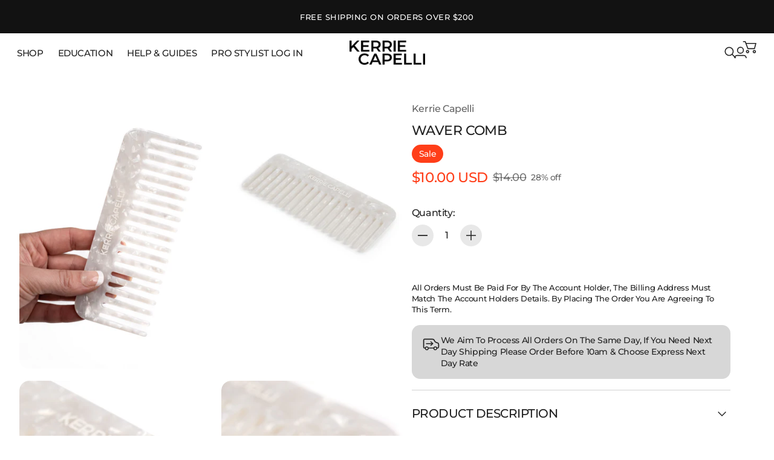

--- FILE ---
content_type: text/html; charset=utf-8
request_url: https://kerriecapelli.com/products/waver-comb
body_size: 70358
content:
<!doctype html>

<!--
  --------------------------------------------------------------------
  #  Eclipse v5.1.1
  #  Documentation: https://help.fluorescent.co/eclipse
  #  Purchase: https://themes.shopify.com/themes/eclipse
  #  A product by Fluorescent: https://fluorescent.co/
  --------------------------------------------------------------------
-->



<html class="no-js" lang="en">
  <head><meta charset="UTF-8">
<meta name="viewport" content="width=device-width,initial-scale=1">

<meta name="description" content="KC Waver Comb – Professional Styling Tool for Effortless Extension Maintenance Introducing the KC Waver Comb, a must-have tool for professional stylists looking to maintain and style hair extensions with ease and precision. This lightweight comb is expertly designed to glide smoothly through hair, ensuring a seamless d">
<link rel="canonical" href="https://kerriecapelli.com/products/waver-comb">
<link rel="preconnect" href="https://cdn.shopify.com" crossorigin>


<title>Waver comb - Kerrie Capelli </title>
<meta property="og:url" content="https://kerriecapelli.com/products/waver-comb">
<meta property="og:site_name" content="Kerrie Capelli ">
<meta property="og:type" content="product">
<meta property="og:title" content="Waver comb">
<meta property="og:description" content="KC Waver Comb – Professional Styling Tool for Effortless Extension Maintenance Introducing the KC Waver Comb, a must-have tool for professional stylists looking to maintain and style hair extensions with ease and precision. This lightweight comb is expertly designed to glide smoothly through hair, ensuring a seamless d">
<meta property="og:image" content="http://kerriecapelli.com/cdn/shop/files/9DE517EF-2F20-43C6-B864-9ECF04F4D0B8.jpg?v=1738855835&width=1920">
<meta property="og:image:secure_url" content="https://kerriecapelli.com/cdn/shop/files/9DE517EF-2F20-43C6-B864-9ECF04F4D0B8.jpg?v=1738855835&width=1920">

<meta property="og:price:amount" content="10.00">
  <meta property="og:price:currency" content="USD">

<meta name="twitter:title" content="Waver comb">
<meta name="twitter:description" content="KC Waver Comb – Professional Styling Tool for Effortless Extension Maintenance Introducing the KC Waver Comb, a must-have tool for professional stylists looking to maintain and style hair extensions with ease and precision. This lightweight comb is expertly designed to glide smoothly through hair, ensuring a seamless d">
<meta name="twitter:card" content="summary_large_image">
<meta name="twitter:image" content="https://kerriecapelli.com/cdn/shop/files/9DE517EF-2F20-43C6-B864-9ECF04F4D0B8.jpg?v=1738855835&width=1920">
<meta name="twitter:image:width" content="480">
<meta name="twitter:image:height" content="480">
<style>
  @property --property-test {
    syntax: '<percentage>';
    inherits: false;
    initial-value: 100%;
  }
</style>

<script>
  console.log('Eclipse v5.1.1 by Fluorescent');

  // Remove no-js class once JS is available.
  document.documentElement.classList.remove('no-js');
  document.documentElement.classList.add('js');

  // Determine whether @property is supported.
  const propertyTestValue = window.getComputedStyle(document.documentElement).getPropertyValue('--property-test')

  if (propertyTestValue === "") {
    document.documentElement.classList.add('prop-value-api-not-supported');
  } else {
    document.documentElement.classList.add('prop-value-api-supported');
  }

  // Determine whether the user preferes reduced motion, or animations should be enabled.
  if (window.matchMedia(`(prefers-reduced-motion: reduce)`) === true || window.matchMedia(`(prefers-reduced-motion: reduce)`).matches === true) {
    document.documentElement.classList.add('prefers-reduced-motion');
  } else {
    document.documentElement.classList.add('do-anim');
  }

  window.theme = {
    version: 'v5.1.1',
    themeName: 'Eclipse',
    moneyFormat: "\u003cspan class=hidePrice\u003e\u003cspan class=hide-price-guest\u003e${{amount}}\u003c\/span\u003e\u003c\/span\u003e",
    coreData: {
      n: "Eclipse",
      v: "v5.1.1",
    },
    strings: {
      name: "Kerrie Capelli ",
      accessibility: {
        playVideo: "Play",
        pauseVideo: "Pause",
        carouselSelect:  "Move carousel to slide {{ number }}",
        carouselPause: "Pause carousel",
        carouselPlay: "Play carousel"
      },
      product: {
        review: "Write a review"
      },
      products: {
        product: {
          unavailable: "Unavailable",
          unitPrice: "Unit price",
          unitPriceSeparator: "per",
          sku: "SKU"
        },
        giftCardRecipientErrors: {
          email: "Email is invalid.",
          name: "Name can't be present without email.",
          message: "Message can't be present without email address.",
          
          send_on: "Send on date can't be present without email address.",
        }
      },
      cart: {
        editCartNote: "Edit order notes",
        addCartNote: "Add order notes",
        quantityError: "You have the maximum number of this product in your cart"
      },
      pagination: {
        viewing: "You\u0026#39;re viewing {{ of }} of {{ total }}",
        products: "products",
        results: "results"
      }
    },
    routes: {
      root: "/",
      cart: {
        base: "/cart",
        add: "/cart/add",
        change: "/cart/change",
        update: "/cart/update",
        clear: "/cart/clear",
        // Manual routes until Shopify adds support
        shipping: "/cart/shipping_rates"
      },
      // Manual routes until Shopify adds support
      products: "/products",
      productRecommendations: "/recommendations/products",
      predictiveSearch: '/search/suggest',
      search: '/search'
    },
    icons: {
      leftChevronWithStem: "\u003cspan class=\"icon icon--chevron-with-stem-left\" style=\"--icon-width: 20px; --icon-height: 18px;\"\u003e\n  \u003csvg viewBox=\"0 0 22 18\" fill=\"none\" xmlns=\"http:\/\/www.w3.org\/2000\/svg\"\u003e\n      \n      \u003cg style=\"transform: rotate(180deg); transform-origin: center;\"\u003e\n        \u003cpath class=\"chevron\" d=\"M12.7615 1.26501L20.5 9.00357L12.7615 16.7421\" stroke=\"currentColor\" stroke-width=\"1.75\"\/\u003e\n        \u003cpath class=\"stem\" d=\"M0 9L20.3091 9.00001\" stroke=\"currentColor\" stroke-width=\"1.75\"\/\u003e\n      \u003c\/g\u003e\n    \u003c\/svg\u003e\n\u003c\/span\u003e\n\n",
      rightChevronWithStem: "\u003cspan class=\"icon icon--chevron-with-stem-right\" style=\"--icon-width: 20px; --icon-height: 18px;\"\u003e\n  \u003csvg viewBox=\"0 0 22 18\" fill=\"none\" xmlns=\"http:\/\/www.w3.org\/2000\/svg\"\u003e\n      \n      \u003cg style=\"transform: rotate(0deg); transform-origin: center;\"\u003e\n        \u003cpath class=\"chevron\" d=\"M12.7615 1.26501L20.5 9.00357L12.7615 16.7421\" stroke=\"currentColor\" stroke-width=\"1.75\"\/\u003e\n        \u003cpath class=\"stem\" d=\"M0 9L20.3091 9.00001\" stroke=\"currentColor\" stroke-width=\"1.75\"\/\u003e\n      \u003c\/g\u003e\n    \u003c\/svg\u003e\n\u003c\/span\u003e\n\n",
      close: "\u003cspan class=\"icon icon--cross\" style=\"--icon-width: 24px; --icon-height: 24px;\"\u003e\n  \u003csvg xmlns=\"http:\/\/www.w3.org\/2000\/svg\" width=\"16\" height=\"16\" viewBox=\"0 0 16 16\" fill=\"none\"\u003e\n          \u003cpath d=\"M1.75 1.75L8 8M14.25 14.25L8 8M8 8L14.25 1.75M8 8L1.75 14.25\" stroke=\"currentColor\" stroke-width=\"1.55556\" stroke-linecap=\"square\"\/\u003e\n        \u003c\/svg\u003e\n\u003c\/span\u003e\n\n",
      zoom: "\u003cspan class=\"icon icon--media-zoom-in\" style=\"--icon-width: 24px; --icon-height: 24px;\"\u003e\n  \u003csvg xmlns=\"http:\/\/www.w3.org\/2000\/svg\" viewBox=\"0 0 20 20\" fill=\"none\"\u003e\n          \u003cpath d=\"M8.5 16C12.6421 16 16 12.6421 16 8.5C16 4.35786 12.6421 1 8.5 1C4.35786 1 1 4.35786 1 8.5C1 12.6421 4.35786 16 8.5 16Z\" stroke=\"currentColor\" stroke-width=\"1.5\" stroke-miterlimit=\"10\" stroke-linecap=\"round\"\/\u003e\n          \u003cpath d=\"M5.09508 8.60999H12.1733\" stroke=\"currentColor\" stroke-width=\"1.5\" stroke-miterlimit=\"10\" stroke-linecap=\"round\"\/\u003e\n          \u003cpath class=\"cross-up\" d=\"M8.63377 5.07147V12.1497\" stroke=\"currentColor\" stroke-width=\"1.5\" stroke-miterlimit=\"10\" stroke-linecap=\"round\"\/\u003e\n          \u003cpath d=\"M17.9926 19.0303C18.2855 19.3232 18.7604 19.3232 19.0532 19.0303C19.3461 18.7374 19.3461 18.2626 19.0532 17.9697L17.9926 19.0303ZM13.6845 14.7222L17.9926 19.0303L19.0532 17.9697L14.7451 13.6615L13.6845 14.7222Z\" fill=\"currentColor\"\/\u003e\n        \u003c\/svg\u003e\n\u003c\/span\u003e\n\n",
      zoomIn: "\u003cspan class=\"icon icon--media-zoom-in\" style=\"--icon-width: 24px; --icon-height: 24px;\"\u003e\n  \u003csvg xmlns=\"http:\/\/www.w3.org\/2000\/svg\" viewBox=\"0 0 20 20\" fill=\"none\"\u003e\n          \u003cpath d=\"M8.5 16C12.6421 16 16 12.6421 16 8.5C16 4.35786 12.6421 1 8.5 1C4.35786 1 1 4.35786 1 8.5C1 12.6421 4.35786 16 8.5 16Z\" stroke=\"currentColor\" stroke-width=\"1.5\" stroke-miterlimit=\"10\" stroke-linecap=\"round\"\/\u003e\n          \u003cpath d=\"M5.09508 8.60999H12.1733\" stroke=\"currentColor\" stroke-width=\"1.5\" stroke-miterlimit=\"10\" stroke-linecap=\"round\"\/\u003e\n          \u003cpath class=\"cross-up\" d=\"M8.63377 5.07147V12.1497\" stroke=\"currentColor\" stroke-width=\"1.5\" stroke-miterlimit=\"10\" stroke-linecap=\"round\"\/\u003e\n          \u003cpath d=\"M17.9926 19.0303C18.2855 19.3232 18.7604 19.3232 19.0532 19.0303C19.3461 18.7374 19.3461 18.2626 19.0532 17.9697L17.9926 19.0303ZM13.6845 14.7222L17.9926 19.0303L19.0532 17.9697L14.7451 13.6615L13.6845 14.7222Z\" fill=\"currentColor\"\/\u003e\n        \u003c\/svg\u003e\n\u003c\/span\u003e\n\n  \u003cspan class=\"zoom-icon__text zoom-in fs-body-75\"\u003eZoom in\u003c\/span\u003e",
      zoomOut: "\u003cspan class=\"icon icon--media-zoom-out\" style=\"--icon-width: 24px; --icon-height: 24px;\"\u003e\n  \u003csvg xmlns=\"http:\/\/www.w3.org\/2000\/svg\" viewBox=\"0 0 20 20\" fill=\"none\"\u003e\n          \u003cpath d=\"M8.5 16C12.6421 16 16 12.6421 16 8.5C16 4.35786 12.6421 1 8.5 1C4.35786 1 1 4.35786 1 8.5C1 12.6421 4.35786 16 8.5 16Z\" stroke=\"currentColor\" stroke-width=\"1.5\" stroke-miterlimit=\"10\" stroke-linecap=\"round\"\/\u003e\n          \u003cpath d=\"M5.09508 8.60999H12.1733\" stroke=\"currentColor\" stroke-width=\"1.5\" stroke-miterlimit=\"10\" stroke-linecap=\"round\"\/\u003e\n          \u003cpath d=\"M17.9683 19.0289C18.2604 19.3226 18.7352 19.3239 19.0289 19.0317C19.3226 18.7396 19.3239 18.2648 19.0317 17.9711L17.9683 19.0289ZM13.683 14.7208L17.9683 19.0289L19.0317 17.9711L14.7465 13.663L13.683 14.7208Z\" fill=\"currentColor\"\/\u003e\n        \u003c\/svg\u003e\n\u003c\/span\u003e\n\n  \u003cspan class=\"zoom-icon__text zoom-out fs-body-75\"\u003eZoom out\u003c\/span\u003e",
      play: "\u003cspan class=\"icon icon--media-play\" style=\"--icon-width: 24px; --icon-height: 24px;\"\u003e\n  \u003csvg xmlns=\"http:\/\/www.w3.org\/2000\/svg\" fill=\"none\" viewBox=\"0 0 18 20\"\u003e\n          \u003cg clip-path=\"url(#clip0_10912_82110)\"\u003e\n            \u003cpath fill=\"currentColor\" d=\"M4.5 20V0l14 10-14 10Z\"\/\u003e\n          \u003c\/g\u003e\n\n          \u003cdefs\u003e\n            \u003cclipPath id=\"clip0_10912_82110\"\u003e\n              \u003cpath fill=\"#fff\" d=\"M.5 0h18v20H.5z\"\/\u003e\n            \u003c\/clipPath\u003e\n          \u003c\/defs\u003e\n        \u003c\/svg\u003e\n\u003c\/span\u003e\n\n",
      pause: "\u003cspan class=\"icon icon--media-pause\" style=\"--icon-width: 24px; --icon-height: 24px;\"\u003e\n  \u003csvg xmlns=\"http:\/\/www.w3.org\/2000\/svg\" viewBox=\"0 0 12 14\" fill=\"none\"\u003e\n          \u003cpath fill-rule=\"evenodd\" clip-rule=\"evenodd\" d=\"M4 0H0V14H4V0ZM12 0H8V14H12V0Z\" fill=\"currentColor\"\/\u003e\n        \u003c\/svg\u003e\n\u003c\/span\u003e\n\n"
    }
  }

  

  
    window.theme.allCountryOptionTags = "\u003coption value=\"United States\" data-provinces=\"[[\u0026quot;Alabama\u0026quot;,\u0026quot;Alabama\u0026quot;],[\u0026quot;Alaska\u0026quot;,\u0026quot;Alaska\u0026quot;],[\u0026quot;American Samoa\u0026quot;,\u0026quot;American Samoa\u0026quot;],[\u0026quot;Arizona\u0026quot;,\u0026quot;Arizona\u0026quot;],[\u0026quot;Arkansas\u0026quot;,\u0026quot;Arkansas\u0026quot;],[\u0026quot;Armed Forces Americas\u0026quot;,\u0026quot;Armed Forces Americas\u0026quot;],[\u0026quot;Armed Forces Europe\u0026quot;,\u0026quot;Armed Forces Europe\u0026quot;],[\u0026quot;Armed Forces Pacific\u0026quot;,\u0026quot;Armed Forces Pacific\u0026quot;],[\u0026quot;California\u0026quot;,\u0026quot;California\u0026quot;],[\u0026quot;Colorado\u0026quot;,\u0026quot;Colorado\u0026quot;],[\u0026quot;Connecticut\u0026quot;,\u0026quot;Connecticut\u0026quot;],[\u0026quot;Delaware\u0026quot;,\u0026quot;Delaware\u0026quot;],[\u0026quot;District of Columbia\u0026quot;,\u0026quot;Washington DC\u0026quot;],[\u0026quot;Federated States of Micronesia\u0026quot;,\u0026quot;Micronesia\u0026quot;],[\u0026quot;Florida\u0026quot;,\u0026quot;Florida\u0026quot;],[\u0026quot;Georgia\u0026quot;,\u0026quot;Georgia\u0026quot;],[\u0026quot;Guam\u0026quot;,\u0026quot;Guam\u0026quot;],[\u0026quot;Hawaii\u0026quot;,\u0026quot;Hawaii\u0026quot;],[\u0026quot;Idaho\u0026quot;,\u0026quot;Idaho\u0026quot;],[\u0026quot;Illinois\u0026quot;,\u0026quot;Illinois\u0026quot;],[\u0026quot;Indiana\u0026quot;,\u0026quot;Indiana\u0026quot;],[\u0026quot;Iowa\u0026quot;,\u0026quot;Iowa\u0026quot;],[\u0026quot;Kansas\u0026quot;,\u0026quot;Kansas\u0026quot;],[\u0026quot;Kentucky\u0026quot;,\u0026quot;Kentucky\u0026quot;],[\u0026quot;Louisiana\u0026quot;,\u0026quot;Louisiana\u0026quot;],[\u0026quot;Maine\u0026quot;,\u0026quot;Maine\u0026quot;],[\u0026quot;Marshall Islands\u0026quot;,\u0026quot;Marshall Islands\u0026quot;],[\u0026quot;Maryland\u0026quot;,\u0026quot;Maryland\u0026quot;],[\u0026quot;Massachusetts\u0026quot;,\u0026quot;Massachusetts\u0026quot;],[\u0026quot;Michigan\u0026quot;,\u0026quot;Michigan\u0026quot;],[\u0026quot;Minnesota\u0026quot;,\u0026quot;Minnesota\u0026quot;],[\u0026quot;Mississippi\u0026quot;,\u0026quot;Mississippi\u0026quot;],[\u0026quot;Missouri\u0026quot;,\u0026quot;Missouri\u0026quot;],[\u0026quot;Montana\u0026quot;,\u0026quot;Montana\u0026quot;],[\u0026quot;Nebraska\u0026quot;,\u0026quot;Nebraska\u0026quot;],[\u0026quot;Nevada\u0026quot;,\u0026quot;Nevada\u0026quot;],[\u0026quot;New Hampshire\u0026quot;,\u0026quot;New Hampshire\u0026quot;],[\u0026quot;New Jersey\u0026quot;,\u0026quot;New Jersey\u0026quot;],[\u0026quot;New Mexico\u0026quot;,\u0026quot;New Mexico\u0026quot;],[\u0026quot;New York\u0026quot;,\u0026quot;New York\u0026quot;],[\u0026quot;North Carolina\u0026quot;,\u0026quot;North Carolina\u0026quot;],[\u0026quot;North Dakota\u0026quot;,\u0026quot;North Dakota\u0026quot;],[\u0026quot;Northern Mariana Islands\u0026quot;,\u0026quot;Northern Mariana Islands\u0026quot;],[\u0026quot;Ohio\u0026quot;,\u0026quot;Ohio\u0026quot;],[\u0026quot;Oklahoma\u0026quot;,\u0026quot;Oklahoma\u0026quot;],[\u0026quot;Oregon\u0026quot;,\u0026quot;Oregon\u0026quot;],[\u0026quot;Palau\u0026quot;,\u0026quot;Palau\u0026quot;],[\u0026quot;Pennsylvania\u0026quot;,\u0026quot;Pennsylvania\u0026quot;],[\u0026quot;Puerto Rico\u0026quot;,\u0026quot;Puerto Rico\u0026quot;],[\u0026quot;Rhode Island\u0026quot;,\u0026quot;Rhode Island\u0026quot;],[\u0026quot;South Carolina\u0026quot;,\u0026quot;South Carolina\u0026quot;],[\u0026quot;South Dakota\u0026quot;,\u0026quot;South Dakota\u0026quot;],[\u0026quot;Tennessee\u0026quot;,\u0026quot;Tennessee\u0026quot;],[\u0026quot;Texas\u0026quot;,\u0026quot;Texas\u0026quot;],[\u0026quot;Utah\u0026quot;,\u0026quot;Utah\u0026quot;],[\u0026quot;Vermont\u0026quot;,\u0026quot;Vermont\u0026quot;],[\u0026quot;Virgin Islands\u0026quot;,\u0026quot;U.S. Virgin Islands\u0026quot;],[\u0026quot;Virginia\u0026quot;,\u0026quot;Virginia\u0026quot;],[\u0026quot;Washington\u0026quot;,\u0026quot;Washington\u0026quot;],[\u0026quot;West Virginia\u0026quot;,\u0026quot;West Virginia\u0026quot;],[\u0026quot;Wisconsin\u0026quot;,\u0026quot;Wisconsin\u0026quot;],[\u0026quot;Wyoming\u0026quot;,\u0026quot;Wyoming\u0026quot;]]\"\u003eUnited States\u003c\/option\u003e\n\u003coption value=\"---\" data-provinces=\"[]\"\u003e---\u003c\/option\u003e\n\u003coption value=\"Afghanistan\" data-provinces=\"[]\"\u003eAfghanistan\u003c\/option\u003e\n\u003coption value=\"Aland Islands\" data-provinces=\"[]\"\u003eÅland Islands\u003c\/option\u003e\n\u003coption value=\"Albania\" data-provinces=\"[]\"\u003eAlbania\u003c\/option\u003e\n\u003coption value=\"Algeria\" data-provinces=\"[]\"\u003eAlgeria\u003c\/option\u003e\n\u003coption value=\"Andorra\" data-provinces=\"[]\"\u003eAndorra\u003c\/option\u003e\n\u003coption value=\"Angola\" data-provinces=\"[]\"\u003eAngola\u003c\/option\u003e\n\u003coption value=\"Anguilla\" data-provinces=\"[]\"\u003eAnguilla\u003c\/option\u003e\n\u003coption value=\"Antigua And Barbuda\" data-provinces=\"[]\"\u003eAntigua \u0026 Barbuda\u003c\/option\u003e\n\u003coption value=\"Argentina\" data-provinces=\"[[\u0026quot;Buenos Aires\u0026quot;,\u0026quot;Buenos Aires Province\u0026quot;],[\u0026quot;Catamarca\u0026quot;,\u0026quot;Catamarca\u0026quot;],[\u0026quot;Chaco\u0026quot;,\u0026quot;Chaco\u0026quot;],[\u0026quot;Chubut\u0026quot;,\u0026quot;Chubut\u0026quot;],[\u0026quot;Ciudad Autónoma de Buenos Aires\u0026quot;,\u0026quot;Buenos Aires (Autonomous City)\u0026quot;],[\u0026quot;Corrientes\u0026quot;,\u0026quot;Corrientes\u0026quot;],[\u0026quot;Córdoba\u0026quot;,\u0026quot;Córdoba\u0026quot;],[\u0026quot;Entre Ríos\u0026quot;,\u0026quot;Entre Ríos\u0026quot;],[\u0026quot;Formosa\u0026quot;,\u0026quot;Formosa\u0026quot;],[\u0026quot;Jujuy\u0026quot;,\u0026quot;Jujuy\u0026quot;],[\u0026quot;La Pampa\u0026quot;,\u0026quot;La Pampa\u0026quot;],[\u0026quot;La Rioja\u0026quot;,\u0026quot;La Rioja\u0026quot;],[\u0026quot;Mendoza\u0026quot;,\u0026quot;Mendoza\u0026quot;],[\u0026quot;Misiones\u0026quot;,\u0026quot;Misiones\u0026quot;],[\u0026quot;Neuquén\u0026quot;,\u0026quot;Neuquén\u0026quot;],[\u0026quot;Río Negro\u0026quot;,\u0026quot;Río Negro\u0026quot;],[\u0026quot;Salta\u0026quot;,\u0026quot;Salta\u0026quot;],[\u0026quot;San Juan\u0026quot;,\u0026quot;San Juan\u0026quot;],[\u0026quot;San Luis\u0026quot;,\u0026quot;San Luis\u0026quot;],[\u0026quot;Santa Cruz\u0026quot;,\u0026quot;Santa Cruz\u0026quot;],[\u0026quot;Santa Fe\u0026quot;,\u0026quot;Santa Fe\u0026quot;],[\u0026quot;Santiago Del Estero\u0026quot;,\u0026quot;Santiago del Estero\u0026quot;],[\u0026quot;Tierra Del Fuego\u0026quot;,\u0026quot;Tierra del Fuego\u0026quot;],[\u0026quot;Tucumán\u0026quot;,\u0026quot;Tucumán\u0026quot;]]\"\u003eArgentina\u003c\/option\u003e\n\u003coption value=\"Armenia\" data-provinces=\"[]\"\u003eArmenia\u003c\/option\u003e\n\u003coption value=\"Aruba\" data-provinces=\"[]\"\u003eAruba\u003c\/option\u003e\n\u003coption value=\"Ascension Island\" data-provinces=\"[]\"\u003eAscension Island\u003c\/option\u003e\n\u003coption value=\"Australia\" data-provinces=\"[[\u0026quot;Australian Capital Territory\u0026quot;,\u0026quot;Australian Capital Territory\u0026quot;],[\u0026quot;New South Wales\u0026quot;,\u0026quot;New South Wales\u0026quot;],[\u0026quot;Northern Territory\u0026quot;,\u0026quot;Northern Territory\u0026quot;],[\u0026quot;Queensland\u0026quot;,\u0026quot;Queensland\u0026quot;],[\u0026quot;South Australia\u0026quot;,\u0026quot;South Australia\u0026quot;],[\u0026quot;Tasmania\u0026quot;,\u0026quot;Tasmania\u0026quot;],[\u0026quot;Victoria\u0026quot;,\u0026quot;Victoria\u0026quot;],[\u0026quot;Western Australia\u0026quot;,\u0026quot;Western Australia\u0026quot;]]\"\u003eAustralia\u003c\/option\u003e\n\u003coption value=\"Austria\" data-provinces=\"[]\"\u003eAustria\u003c\/option\u003e\n\u003coption value=\"Azerbaijan\" data-provinces=\"[]\"\u003eAzerbaijan\u003c\/option\u003e\n\u003coption value=\"Bahamas\" data-provinces=\"[]\"\u003eBahamas\u003c\/option\u003e\n\u003coption value=\"Bahrain\" data-provinces=\"[]\"\u003eBahrain\u003c\/option\u003e\n\u003coption value=\"Bangladesh\" data-provinces=\"[]\"\u003eBangladesh\u003c\/option\u003e\n\u003coption value=\"Barbados\" data-provinces=\"[]\"\u003eBarbados\u003c\/option\u003e\n\u003coption value=\"Belarus\" data-provinces=\"[]\"\u003eBelarus\u003c\/option\u003e\n\u003coption value=\"Belgium\" data-provinces=\"[]\"\u003eBelgium\u003c\/option\u003e\n\u003coption value=\"Belize\" data-provinces=\"[]\"\u003eBelize\u003c\/option\u003e\n\u003coption value=\"Benin\" data-provinces=\"[]\"\u003eBenin\u003c\/option\u003e\n\u003coption value=\"Bermuda\" data-provinces=\"[]\"\u003eBermuda\u003c\/option\u003e\n\u003coption value=\"Bhutan\" data-provinces=\"[]\"\u003eBhutan\u003c\/option\u003e\n\u003coption value=\"Bolivia\" data-provinces=\"[]\"\u003eBolivia\u003c\/option\u003e\n\u003coption value=\"Bosnia And Herzegovina\" data-provinces=\"[]\"\u003eBosnia \u0026 Herzegovina\u003c\/option\u003e\n\u003coption value=\"Botswana\" data-provinces=\"[]\"\u003eBotswana\u003c\/option\u003e\n\u003coption value=\"Brazil\" data-provinces=\"[[\u0026quot;Acre\u0026quot;,\u0026quot;Acre\u0026quot;],[\u0026quot;Alagoas\u0026quot;,\u0026quot;Alagoas\u0026quot;],[\u0026quot;Amapá\u0026quot;,\u0026quot;Amapá\u0026quot;],[\u0026quot;Amazonas\u0026quot;,\u0026quot;Amazonas\u0026quot;],[\u0026quot;Bahia\u0026quot;,\u0026quot;Bahia\u0026quot;],[\u0026quot;Ceará\u0026quot;,\u0026quot;Ceará\u0026quot;],[\u0026quot;Distrito Federal\u0026quot;,\u0026quot;Federal District\u0026quot;],[\u0026quot;Espírito Santo\u0026quot;,\u0026quot;Espírito Santo\u0026quot;],[\u0026quot;Goiás\u0026quot;,\u0026quot;Goiás\u0026quot;],[\u0026quot;Maranhão\u0026quot;,\u0026quot;Maranhão\u0026quot;],[\u0026quot;Mato Grosso\u0026quot;,\u0026quot;Mato Grosso\u0026quot;],[\u0026quot;Mato Grosso do Sul\u0026quot;,\u0026quot;Mato Grosso do Sul\u0026quot;],[\u0026quot;Minas Gerais\u0026quot;,\u0026quot;Minas Gerais\u0026quot;],[\u0026quot;Paraná\u0026quot;,\u0026quot;Paraná\u0026quot;],[\u0026quot;Paraíba\u0026quot;,\u0026quot;Paraíba\u0026quot;],[\u0026quot;Pará\u0026quot;,\u0026quot;Pará\u0026quot;],[\u0026quot;Pernambuco\u0026quot;,\u0026quot;Pernambuco\u0026quot;],[\u0026quot;Piauí\u0026quot;,\u0026quot;Piauí\u0026quot;],[\u0026quot;Rio Grande do Norte\u0026quot;,\u0026quot;Rio Grande do Norte\u0026quot;],[\u0026quot;Rio Grande do Sul\u0026quot;,\u0026quot;Rio Grande do Sul\u0026quot;],[\u0026quot;Rio de Janeiro\u0026quot;,\u0026quot;Rio de Janeiro\u0026quot;],[\u0026quot;Rondônia\u0026quot;,\u0026quot;Rondônia\u0026quot;],[\u0026quot;Roraima\u0026quot;,\u0026quot;Roraima\u0026quot;],[\u0026quot;Santa Catarina\u0026quot;,\u0026quot;Santa Catarina\u0026quot;],[\u0026quot;Sergipe\u0026quot;,\u0026quot;Sergipe\u0026quot;],[\u0026quot;São Paulo\u0026quot;,\u0026quot;São Paulo\u0026quot;],[\u0026quot;Tocantins\u0026quot;,\u0026quot;Tocantins\u0026quot;]]\"\u003eBrazil\u003c\/option\u003e\n\u003coption value=\"British Indian Ocean Territory\" data-provinces=\"[]\"\u003eBritish Indian Ocean Territory\u003c\/option\u003e\n\u003coption value=\"Virgin Islands, British\" data-provinces=\"[]\"\u003eBritish Virgin Islands\u003c\/option\u003e\n\u003coption value=\"Brunei\" data-provinces=\"[]\"\u003eBrunei\u003c\/option\u003e\n\u003coption value=\"Bulgaria\" data-provinces=\"[]\"\u003eBulgaria\u003c\/option\u003e\n\u003coption value=\"Burkina Faso\" data-provinces=\"[]\"\u003eBurkina Faso\u003c\/option\u003e\n\u003coption value=\"Burundi\" data-provinces=\"[]\"\u003eBurundi\u003c\/option\u003e\n\u003coption value=\"Cambodia\" data-provinces=\"[]\"\u003eCambodia\u003c\/option\u003e\n\u003coption value=\"Republic of Cameroon\" data-provinces=\"[]\"\u003eCameroon\u003c\/option\u003e\n\u003coption value=\"Canada\" data-provinces=\"[[\u0026quot;Alberta\u0026quot;,\u0026quot;Alberta\u0026quot;],[\u0026quot;British Columbia\u0026quot;,\u0026quot;British Columbia\u0026quot;],[\u0026quot;Manitoba\u0026quot;,\u0026quot;Manitoba\u0026quot;],[\u0026quot;New Brunswick\u0026quot;,\u0026quot;New Brunswick\u0026quot;],[\u0026quot;Newfoundland and Labrador\u0026quot;,\u0026quot;Newfoundland and Labrador\u0026quot;],[\u0026quot;Northwest Territories\u0026quot;,\u0026quot;Northwest Territories\u0026quot;],[\u0026quot;Nova Scotia\u0026quot;,\u0026quot;Nova Scotia\u0026quot;],[\u0026quot;Nunavut\u0026quot;,\u0026quot;Nunavut\u0026quot;],[\u0026quot;Ontario\u0026quot;,\u0026quot;Ontario\u0026quot;],[\u0026quot;Prince Edward Island\u0026quot;,\u0026quot;Prince Edward Island\u0026quot;],[\u0026quot;Quebec\u0026quot;,\u0026quot;Quebec\u0026quot;],[\u0026quot;Saskatchewan\u0026quot;,\u0026quot;Saskatchewan\u0026quot;],[\u0026quot;Yukon\u0026quot;,\u0026quot;Yukon\u0026quot;]]\"\u003eCanada\u003c\/option\u003e\n\u003coption value=\"Cape Verde\" data-provinces=\"[]\"\u003eCape Verde\u003c\/option\u003e\n\u003coption value=\"Caribbean Netherlands\" data-provinces=\"[]\"\u003eCaribbean Netherlands\u003c\/option\u003e\n\u003coption value=\"Cayman Islands\" data-provinces=\"[]\"\u003eCayman Islands\u003c\/option\u003e\n\u003coption value=\"Central African Republic\" data-provinces=\"[]\"\u003eCentral African Republic\u003c\/option\u003e\n\u003coption value=\"Chad\" data-provinces=\"[]\"\u003eChad\u003c\/option\u003e\n\u003coption value=\"Chile\" data-provinces=\"[[\u0026quot;Antofagasta\u0026quot;,\u0026quot;Antofagasta\u0026quot;],[\u0026quot;Araucanía\u0026quot;,\u0026quot;Araucanía\u0026quot;],[\u0026quot;Arica and Parinacota\u0026quot;,\u0026quot;Arica y Parinacota\u0026quot;],[\u0026quot;Atacama\u0026quot;,\u0026quot;Atacama\u0026quot;],[\u0026quot;Aysén\u0026quot;,\u0026quot;Aysén\u0026quot;],[\u0026quot;Biobío\u0026quot;,\u0026quot;Bío Bío\u0026quot;],[\u0026quot;Coquimbo\u0026quot;,\u0026quot;Coquimbo\u0026quot;],[\u0026quot;Los Lagos\u0026quot;,\u0026quot;Los Lagos\u0026quot;],[\u0026quot;Los Ríos\u0026quot;,\u0026quot;Los Ríos\u0026quot;],[\u0026quot;Magallanes\u0026quot;,\u0026quot;Magallanes Region\u0026quot;],[\u0026quot;Maule\u0026quot;,\u0026quot;Maule\u0026quot;],[\u0026quot;O\u0026#39;Higgins\u0026quot;,\u0026quot;Libertador General Bernardo O’Higgins\u0026quot;],[\u0026quot;Santiago\u0026quot;,\u0026quot;Santiago Metropolitan\u0026quot;],[\u0026quot;Tarapacá\u0026quot;,\u0026quot;Tarapacá\u0026quot;],[\u0026quot;Valparaíso\u0026quot;,\u0026quot;Valparaíso\u0026quot;],[\u0026quot;Ñuble\u0026quot;,\u0026quot;Ñuble\u0026quot;]]\"\u003eChile\u003c\/option\u003e\n\u003coption value=\"China\" data-provinces=\"[[\u0026quot;Anhui\u0026quot;,\u0026quot;Anhui\u0026quot;],[\u0026quot;Beijing\u0026quot;,\u0026quot;Beijing\u0026quot;],[\u0026quot;Chongqing\u0026quot;,\u0026quot;Chongqing\u0026quot;],[\u0026quot;Fujian\u0026quot;,\u0026quot;Fujian\u0026quot;],[\u0026quot;Gansu\u0026quot;,\u0026quot;Gansu\u0026quot;],[\u0026quot;Guangdong\u0026quot;,\u0026quot;Guangdong\u0026quot;],[\u0026quot;Guangxi\u0026quot;,\u0026quot;Guangxi\u0026quot;],[\u0026quot;Guizhou\u0026quot;,\u0026quot;Guizhou\u0026quot;],[\u0026quot;Hainan\u0026quot;,\u0026quot;Hainan\u0026quot;],[\u0026quot;Hebei\u0026quot;,\u0026quot;Hebei\u0026quot;],[\u0026quot;Heilongjiang\u0026quot;,\u0026quot;Heilongjiang\u0026quot;],[\u0026quot;Henan\u0026quot;,\u0026quot;Henan\u0026quot;],[\u0026quot;Hubei\u0026quot;,\u0026quot;Hubei\u0026quot;],[\u0026quot;Hunan\u0026quot;,\u0026quot;Hunan\u0026quot;],[\u0026quot;Inner Mongolia\u0026quot;,\u0026quot;Inner Mongolia\u0026quot;],[\u0026quot;Jiangsu\u0026quot;,\u0026quot;Jiangsu\u0026quot;],[\u0026quot;Jiangxi\u0026quot;,\u0026quot;Jiangxi\u0026quot;],[\u0026quot;Jilin\u0026quot;,\u0026quot;Jilin\u0026quot;],[\u0026quot;Liaoning\u0026quot;,\u0026quot;Liaoning\u0026quot;],[\u0026quot;Ningxia\u0026quot;,\u0026quot;Ningxia\u0026quot;],[\u0026quot;Qinghai\u0026quot;,\u0026quot;Qinghai\u0026quot;],[\u0026quot;Shaanxi\u0026quot;,\u0026quot;Shaanxi\u0026quot;],[\u0026quot;Shandong\u0026quot;,\u0026quot;Shandong\u0026quot;],[\u0026quot;Shanghai\u0026quot;,\u0026quot;Shanghai\u0026quot;],[\u0026quot;Shanxi\u0026quot;,\u0026quot;Shanxi\u0026quot;],[\u0026quot;Sichuan\u0026quot;,\u0026quot;Sichuan\u0026quot;],[\u0026quot;Tianjin\u0026quot;,\u0026quot;Tianjin\u0026quot;],[\u0026quot;Xinjiang\u0026quot;,\u0026quot;Xinjiang\u0026quot;],[\u0026quot;Xizang\u0026quot;,\u0026quot;Tibet\u0026quot;],[\u0026quot;Yunnan\u0026quot;,\u0026quot;Yunnan\u0026quot;],[\u0026quot;Zhejiang\u0026quot;,\u0026quot;Zhejiang\u0026quot;]]\"\u003eChina\u003c\/option\u003e\n\u003coption value=\"Christmas Island\" data-provinces=\"[]\"\u003eChristmas Island\u003c\/option\u003e\n\u003coption value=\"Cocos (Keeling) Islands\" data-provinces=\"[]\"\u003eCocos (Keeling) Islands\u003c\/option\u003e\n\u003coption value=\"Colombia\" data-provinces=\"[[\u0026quot;Amazonas\u0026quot;,\u0026quot;Amazonas\u0026quot;],[\u0026quot;Antioquia\u0026quot;,\u0026quot;Antioquia\u0026quot;],[\u0026quot;Arauca\u0026quot;,\u0026quot;Arauca\u0026quot;],[\u0026quot;Atlántico\u0026quot;,\u0026quot;Atlántico\u0026quot;],[\u0026quot;Bogotá, D.C.\u0026quot;,\u0026quot;Capital District\u0026quot;],[\u0026quot;Bolívar\u0026quot;,\u0026quot;Bolívar\u0026quot;],[\u0026quot;Boyacá\u0026quot;,\u0026quot;Boyacá\u0026quot;],[\u0026quot;Caldas\u0026quot;,\u0026quot;Caldas\u0026quot;],[\u0026quot;Caquetá\u0026quot;,\u0026quot;Caquetá\u0026quot;],[\u0026quot;Casanare\u0026quot;,\u0026quot;Casanare\u0026quot;],[\u0026quot;Cauca\u0026quot;,\u0026quot;Cauca\u0026quot;],[\u0026quot;Cesar\u0026quot;,\u0026quot;Cesar\u0026quot;],[\u0026quot;Chocó\u0026quot;,\u0026quot;Chocó\u0026quot;],[\u0026quot;Cundinamarca\u0026quot;,\u0026quot;Cundinamarca\u0026quot;],[\u0026quot;Córdoba\u0026quot;,\u0026quot;Córdoba\u0026quot;],[\u0026quot;Guainía\u0026quot;,\u0026quot;Guainía\u0026quot;],[\u0026quot;Guaviare\u0026quot;,\u0026quot;Guaviare\u0026quot;],[\u0026quot;Huila\u0026quot;,\u0026quot;Huila\u0026quot;],[\u0026quot;La Guajira\u0026quot;,\u0026quot;La Guajira\u0026quot;],[\u0026quot;Magdalena\u0026quot;,\u0026quot;Magdalena\u0026quot;],[\u0026quot;Meta\u0026quot;,\u0026quot;Meta\u0026quot;],[\u0026quot;Nariño\u0026quot;,\u0026quot;Nariño\u0026quot;],[\u0026quot;Norte de Santander\u0026quot;,\u0026quot;Norte de Santander\u0026quot;],[\u0026quot;Putumayo\u0026quot;,\u0026quot;Putumayo\u0026quot;],[\u0026quot;Quindío\u0026quot;,\u0026quot;Quindío\u0026quot;],[\u0026quot;Risaralda\u0026quot;,\u0026quot;Risaralda\u0026quot;],[\u0026quot;San Andrés, Providencia y Santa Catalina\u0026quot;,\u0026quot;San Andrés \\u0026 Providencia\u0026quot;],[\u0026quot;Santander\u0026quot;,\u0026quot;Santander\u0026quot;],[\u0026quot;Sucre\u0026quot;,\u0026quot;Sucre\u0026quot;],[\u0026quot;Tolima\u0026quot;,\u0026quot;Tolima\u0026quot;],[\u0026quot;Valle del Cauca\u0026quot;,\u0026quot;Valle del Cauca\u0026quot;],[\u0026quot;Vaupés\u0026quot;,\u0026quot;Vaupés\u0026quot;],[\u0026quot;Vichada\u0026quot;,\u0026quot;Vichada\u0026quot;]]\"\u003eColombia\u003c\/option\u003e\n\u003coption value=\"Comoros\" data-provinces=\"[]\"\u003eComoros\u003c\/option\u003e\n\u003coption value=\"Congo\" data-provinces=\"[]\"\u003eCongo - Brazzaville\u003c\/option\u003e\n\u003coption value=\"Congo, The Democratic Republic Of The\" data-provinces=\"[]\"\u003eCongo - Kinshasa\u003c\/option\u003e\n\u003coption value=\"Cook Islands\" data-provinces=\"[]\"\u003eCook Islands\u003c\/option\u003e\n\u003coption value=\"Costa Rica\" data-provinces=\"[[\u0026quot;Alajuela\u0026quot;,\u0026quot;Alajuela\u0026quot;],[\u0026quot;Cartago\u0026quot;,\u0026quot;Cartago\u0026quot;],[\u0026quot;Guanacaste\u0026quot;,\u0026quot;Guanacaste\u0026quot;],[\u0026quot;Heredia\u0026quot;,\u0026quot;Heredia\u0026quot;],[\u0026quot;Limón\u0026quot;,\u0026quot;Limón\u0026quot;],[\u0026quot;Puntarenas\u0026quot;,\u0026quot;Puntarenas\u0026quot;],[\u0026quot;San José\u0026quot;,\u0026quot;San José\u0026quot;]]\"\u003eCosta Rica\u003c\/option\u003e\n\u003coption value=\"Croatia\" data-provinces=\"[]\"\u003eCroatia\u003c\/option\u003e\n\u003coption value=\"Curaçao\" data-provinces=\"[]\"\u003eCuraçao\u003c\/option\u003e\n\u003coption value=\"Cyprus\" data-provinces=\"[]\"\u003eCyprus\u003c\/option\u003e\n\u003coption value=\"Czech Republic\" data-provinces=\"[]\"\u003eCzechia\u003c\/option\u003e\n\u003coption value=\"Côte d'Ivoire\" data-provinces=\"[]\"\u003eCôte d’Ivoire\u003c\/option\u003e\n\u003coption value=\"Denmark\" data-provinces=\"[]\"\u003eDenmark\u003c\/option\u003e\n\u003coption value=\"Djibouti\" data-provinces=\"[]\"\u003eDjibouti\u003c\/option\u003e\n\u003coption value=\"Dominica\" data-provinces=\"[]\"\u003eDominica\u003c\/option\u003e\n\u003coption value=\"Dominican Republic\" data-provinces=\"[]\"\u003eDominican Republic\u003c\/option\u003e\n\u003coption value=\"Ecuador\" data-provinces=\"[]\"\u003eEcuador\u003c\/option\u003e\n\u003coption value=\"Egypt\" data-provinces=\"[[\u0026quot;6th of October\u0026quot;,\u0026quot;6th of October\u0026quot;],[\u0026quot;Al Sharqia\u0026quot;,\u0026quot;Al Sharqia\u0026quot;],[\u0026quot;Alexandria\u0026quot;,\u0026quot;Alexandria\u0026quot;],[\u0026quot;Aswan\u0026quot;,\u0026quot;Aswan\u0026quot;],[\u0026quot;Asyut\u0026quot;,\u0026quot;Asyut\u0026quot;],[\u0026quot;Beheira\u0026quot;,\u0026quot;Beheira\u0026quot;],[\u0026quot;Beni Suef\u0026quot;,\u0026quot;Beni Suef\u0026quot;],[\u0026quot;Cairo\u0026quot;,\u0026quot;Cairo\u0026quot;],[\u0026quot;Dakahlia\u0026quot;,\u0026quot;Dakahlia\u0026quot;],[\u0026quot;Damietta\u0026quot;,\u0026quot;Damietta\u0026quot;],[\u0026quot;Faiyum\u0026quot;,\u0026quot;Faiyum\u0026quot;],[\u0026quot;Gharbia\u0026quot;,\u0026quot;Gharbia\u0026quot;],[\u0026quot;Giza\u0026quot;,\u0026quot;Giza\u0026quot;],[\u0026quot;Helwan\u0026quot;,\u0026quot;Helwan\u0026quot;],[\u0026quot;Ismailia\u0026quot;,\u0026quot;Ismailia\u0026quot;],[\u0026quot;Kafr el-Sheikh\u0026quot;,\u0026quot;Kafr el-Sheikh\u0026quot;],[\u0026quot;Luxor\u0026quot;,\u0026quot;Luxor\u0026quot;],[\u0026quot;Matrouh\u0026quot;,\u0026quot;Matrouh\u0026quot;],[\u0026quot;Minya\u0026quot;,\u0026quot;Minya\u0026quot;],[\u0026quot;Monufia\u0026quot;,\u0026quot;Monufia\u0026quot;],[\u0026quot;New Valley\u0026quot;,\u0026quot;New Valley\u0026quot;],[\u0026quot;North Sinai\u0026quot;,\u0026quot;North Sinai\u0026quot;],[\u0026quot;Port Said\u0026quot;,\u0026quot;Port Said\u0026quot;],[\u0026quot;Qalyubia\u0026quot;,\u0026quot;Qalyubia\u0026quot;],[\u0026quot;Qena\u0026quot;,\u0026quot;Qena\u0026quot;],[\u0026quot;Red Sea\u0026quot;,\u0026quot;Red Sea\u0026quot;],[\u0026quot;Sohag\u0026quot;,\u0026quot;Sohag\u0026quot;],[\u0026quot;South Sinai\u0026quot;,\u0026quot;South Sinai\u0026quot;],[\u0026quot;Suez\u0026quot;,\u0026quot;Suez\u0026quot;]]\"\u003eEgypt\u003c\/option\u003e\n\u003coption value=\"El Salvador\" data-provinces=\"[[\u0026quot;Ahuachapán\u0026quot;,\u0026quot;Ahuachapán\u0026quot;],[\u0026quot;Cabañas\u0026quot;,\u0026quot;Cabañas\u0026quot;],[\u0026quot;Chalatenango\u0026quot;,\u0026quot;Chalatenango\u0026quot;],[\u0026quot;Cuscatlán\u0026quot;,\u0026quot;Cuscatlán\u0026quot;],[\u0026quot;La Libertad\u0026quot;,\u0026quot;La Libertad\u0026quot;],[\u0026quot;La Paz\u0026quot;,\u0026quot;La Paz\u0026quot;],[\u0026quot;La Unión\u0026quot;,\u0026quot;La Unión\u0026quot;],[\u0026quot;Morazán\u0026quot;,\u0026quot;Morazán\u0026quot;],[\u0026quot;San Miguel\u0026quot;,\u0026quot;San Miguel\u0026quot;],[\u0026quot;San Salvador\u0026quot;,\u0026quot;San Salvador\u0026quot;],[\u0026quot;San Vicente\u0026quot;,\u0026quot;San Vicente\u0026quot;],[\u0026quot;Santa Ana\u0026quot;,\u0026quot;Santa Ana\u0026quot;],[\u0026quot;Sonsonate\u0026quot;,\u0026quot;Sonsonate\u0026quot;],[\u0026quot;Usulután\u0026quot;,\u0026quot;Usulután\u0026quot;]]\"\u003eEl Salvador\u003c\/option\u003e\n\u003coption value=\"Equatorial Guinea\" data-provinces=\"[]\"\u003eEquatorial Guinea\u003c\/option\u003e\n\u003coption value=\"Eritrea\" data-provinces=\"[]\"\u003eEritrea\u003c\/option\u003e\n\u003coption value=\"Estonia\" data-provinces=\"[]\"\u003eEstonia\u003c\/option\u003e\n\u003coption value=\"Eswatini\" data-provinces=\"[]\"\u003eEswatini\u003c\/option\u003e\n\u003coption value=\"Ethiopia\" data-provinces=\"[]\"\u003eEthiopia\u003c\/option\u003e\n\u003coption value=\"Falkland Islands (Malvinas)\" data-provinces=\"[]\"\u003eFalkland Islands\u003c\/option\u003e\n\u003coption value=\"Faroe Islands\" data-provinces=\"[]\"\u003eFaroe Islands\u003c\/option\u003e\n\u003coption value=\"Fiji\" data-provinces=\"[]\"\u003eFiji\u003c\/option\u003e\n\u003coption value=\"Finland\" data-provinces=\"[]\"\u003eFinland\u003c\/option\u003e\n\u003coption value=\"France\" data-provinces=\"[]\"\u003eFrance\u003c\/option\u003e\n\u003coption value=\"French Guiana\" data-provinces=\"[]\"\u003eFrench Guiana\u003c\/option\u003e\n\u003coption value=\"French Polynesia\" data-provinces=\"[]\"\u003eFrench Polynesia\u003c\/option\u003e\n\u003coption value=\"French Southern Territories\" data-provinces=\"[]\"\u003eFrench Southern Territories\u003c\/option\u003e\n\u003coption value=\"Gabon\" data-provinces=\"[]\"\u003eGabon\u003c\/option\u003e\n\u003coption value=\"Gambia\" data-provinces=\"[]\"\u003eGambia\u003c\/option\u003e\n\u003coption value=\"Georgia\" data-provinces=\"[]\"\u003eGeorgia\u003c\/option\u003e\n\u003coption value=\"Germany\" data-provinces=\"[]\"\u003eGermany\u003c\/option\u003e\n\u003coption value=\"Ghana\" data-provinces=\"[]\"\u003eGhana\u003c\/option\u003e\n\u003coption value=\"Gibraltar\" data-provinces=\"[]\"\u003eGibraltar\u003c\/option\u003e\n\u003coption value=\"Greece\" data-provinces=\"[]\"\u003eGreece\u003c\/option\u003e\n\u003coption value=\"Greenland\" data-provinces=\"[]\"\u003eGreenland\u003c\/option\u003e\n\u003coption value=\"Grenada\" data-provinces=\"[]\"\u003eGrenada\u003c\/option\u003e\n\u003coption value=\"Guadeloupe\" data-provinces=\"[]\"\u003eGuadeloupe\u003c\/option\u003e\n\u003coption value=\"Guatemala\" data-provinces=\"[[\u0026quot;Alta Verapaz\u0026quot;,\u0026quot;Alta Verapaz\u0026quot;],[\u0026quot;Baja Verapaz\u0026quot;,\u0026quot;Baja Verapaz\u0026quot;],[\u0026quot;Chimaltenango\u0026quot;,\u0026quot;Chimaltenango\u0026quot;],[\u0026quot;Chiquimula\u0026quot;,\u0026quot;Chiquimula\u0026quot;],[\u0026quot;El Progreso\u0026quot;,\u0026quot;El Progreso\u0026quot;],[\u0026quot;Escuintla\u0026quot;,\u0026quot;Escuintla\u0026quot;],[\u0026quot;Guatemala\u0026quot;,\u0026quot;Guatemala\u0026quot;],[\u0026quot;Huehuetenango\u0026quot;,\u0026quot;Huehuetenango\u0026quot;],[\u0026quot;Izabal\u0026quot;,\u0026quot;Izabal\u0026quot;],[\u0026quot;Jalapa\u0026quot;,\u0026quot;Jalapa\u0026quot;],[\u0026quot;Jutiapa\u0026quot;,\u0026quot;Jutiapa\u0026quot;],[\u0026quot;Petén\u0026quot;,\u0026quot;Petén\u0026quot;],[\u0026quot;Quetzaltenango\u0026quot;,\u0026quot;Quetzaltenango\u0026quot;],[\u0026quot;Quiché\u0026quot;,\u0026quot;Quiché\u0026quot;],[\u0026quot;Retalhuleu\u0026quot;,\u0026quot;Retalhuleu\u0026quot;],[\u0026quot;Sacatepéquez\u0026quot;,\u0026quot;Sacatepéquez\u0026quot;],[\u0026quot;San Marcos\u0026quot;,\u0026quot;San Marcos\u0026quot;],[\u0026quot;Santa Rosa\u0026quot;,\u0026quot;Santa Rosa\u0026quot;],[\u0026quot;Sololá\u0026quot;,\u0026quot;Sololá\u0026quot;],[\u0026quot;Suchitepéquez\u0026quot;,\u0026quot;Suchitepéquez\u0026quot;],[\u0026quot;Totonicapán\u0026quot;,\u0026quot;Totonicapán\u0026quot;],[\u0026quot;Zacapa\u0026quot;,\u0026quot;Zacapa\u0026quot;]]\"\u003eGuatemala\u003c\/option\u003e\n\u003coption value=\"Guernsey\" data-provinces=\"[]\"\u003eGuernsey\u003c\/option\u003e\n\u003coption value=\"Guinea\" data-provinces=\"[]\"\u003eGuinea\u003c\/option\u003e\n\u003coption value=\"Guinea Bissau\" data-provinces=\"[]\"\u003eGuinea-Bissau\u003c\/option\u003e\n\u003coption value=\"Guyana\" data-provinces=\"[]\"\u003eGuyana\u003c\/option\u003e\n\u003coption value=\"Haiti\" data-provinces=\"[]\"\u003eHaiti\u003c\/option\u003e\n\u003coption value=\"Honduras\" data-provinces=\"[]\"\u003eHonduras\u003c\/option\u003e\n\u003coption value=\"Hong Kong\" data-provinces=\"[[\u0026quot;Hong Kong Island\u0026quot;,\u0026quot;Hong Kong Island\u0026quot;],[\u0026quot;Kowloon\u0026quot;,\u0026quot;Kowloon\u0026quot;],[\u0026quot;New Territories\u0026quot;,\u0026quot;New Territories\u0026quot;]]\"\u003eHong Kong SAR\u003c\/option\u003e\n\u003coption value=\"Hungary\" data-provinces=\"[]\"\u003eHungary\u003c\/option\u003e\n\u003coption value=\"Iceland\" data-provinces=\"[]\"\u003eIceland\u003c\/option\u003e\n\u003coption value=\"India\" data-provinces=\"[[\u0026quot;Andaman and Nicobar Islands\u0026quot;,\u0026quot;Andaman and Nicobar Islands\u0026quot;],[\u0026quot;Andhra Pradesh\u0026quot;,\u0026quot;Andhra Pradesh\u0026quot;],[\u0026quot;Arunachal Pradesh\u0026quot;,\u0026quot;Arunachal Pradesh\u0026quot;],[\u0026quot;Assam\u0026quot;,\u0026quot;Assam\u0026quot;],[\u0026quot;Bihar\u0026quot;,\u0026quot;Bihar\u0026quot;],[\u0026quot;Chandigarh\u0026quot;,\u0026quot;Chandigarh\u0026quot;],[\u0026quot;Chhattisgarh\u0026quot;,\u0026quot;Chhattisgarh\u0026quot;],[\u0026quot;Dadra and Nagar Haveli\u0026quot;,\u0026quot;Dadra and Nagar Haveli\u0026quot;],[\u0026quot;Daman and Diu\u0026quot;,\u0026quot;Daman and Diu\u0026quot;],[\u0026quot;Delhi\u0026quot;,\u0026quot;Delhi\u0026quot;],[\u0026quot;Goa\u0026quot;,\u0026quot;Goa\u0026quot;],[\u0026quot;Gujarat\u0026quot;,\u0026quot;Gujarat\u0026quot;],[\u0026quot;Haryana\u0026quot;,\u0026quot;Haryana\u0026quot;],[\u0026quot;Himachal Pradesh\u0026quot;,\u0026quot;Himachal Pradesh\u0026quot;],[\u0026quot;Jammu and Kashmir\u0026quot;,\u0026quot;Jammu and Kashmir\u0026quot;],[\u0026quot;Jharkhand\u0026quot;,\u0026quot;Jharkhand\u0026quot;],[\u0026quot;Karnataka\u0026quot;,\u0026quot;Karnataka\u0026quot;],[\u0026quot;Kerala\u0026quot;,\u0026quot;Kerala\u0026quot;],[\u0026quot;Ladakh\u0026quot;,\u0026quot;Ladakh\u0026quot;],[\u0026quot;Lakshadweep\u0026quot;,\u0026quot;Lakshadweep\u0026quot;],[\u0026quot;Madhya Pradesh\u0026quot;,\u0026quot;Madhya Pradesh\u0026quot;],[\u0026quot;Maharashtra\u0026quot;,\u0026quot;Maharashtra\u0026quot;],[\u0026quot;Manipur\u0026quot;,\u0026quot;Manipur\u0026quot;],[\u0026quot;Meghalaya\u0026quot;,\u0026quot;Meghalaya\u0026quot;],[\u0026quot;Mizoram\u0026quot;,\u0026quot;Mizoram\u0026quot;],[\u0026quot;Nagaland\u0026quot;,\u0026quot;Nagaland\u0026quot;],[\u0026quot;Odisha\u0026quot;,\u0026quot;Odisha\u0026quot;],[\u0026quot;Puducherry\u0026quot;,\u0026quot;Puducherry\u0026quot;],[\u0026quot;Punjab\u0026quot;,\u0026quot;Punjab\u0026quot;],[\u0026quot;Rajasthan\u0026quot;,\u0026quot;Rajasthan\u0026quot;],[\u0026quot;Sikkim\u0026quot;,\u0026quot;Sikkim\u0026quot;],[\u0026quot;Tamil Nadu\u0026quot;,\u0026quot;Tamil Nadu\u0026quot;],[\u0026quot;Telangana\u0026quot;,\u0026quot;Telangana\u0026quot;],[\u0026quot;Tripura\u0026quot;,\u0026quot;Tripura\u0026quot;],[\u0026quot;Uttar Pradesh\u0026quot;,\u0026quot;Uttar Pradesh\u0026quot;],[\u0026quot;Uttarakhand\u0026quot;,\u0026quot;Uttarakhand\u0026quot;],[\u0026quot;West Bengal\u0026quot;,\u0026quot;West Bengal\u0026quot;]]\"\u003eIndia\u003c\/option\u003e\n\u003coption value=\"Indonesia\" data-provinces=\"[[\u0026quot;Aceh\u0026quot;,\u0026quot;Aceh\u0026quot;],[\u0026quot;Bali\u0026quot;,\u0026quot;Bali\u0026quot;],[\u0026quot;Bangka Belitung\u0026quot;,\u0026quot;Bangka–Belitung Islands\u0026quot;],[\u0026quot;Banten\u0026quot;,\u0026quot;Banten\u0026quot;],[\u0026quot;Bengkulu\u0026quot;,\u0026quot;Bengkulu\u0026quot;],[\u0026quot;Gorontalo\u0026quot;,\u0026quot;Gorontalo\u0026quot;],[\u0026quot;Jakarta\u0026quot;,\u0026quot;Jakarta\u0026quot;],[\u0026quot;Jambi\u0026quot;,\u0026quot;Jambi\u0026quot;],[\u0026quot;Jawa Barat\u0026quot;,\u0026quot;West Java\u0026quot;],[\u0026quot;Jawa Tengah\u0026quot;,\u0026quot;Central Java\u0026quot;],[\u0026quot;Jawa Timur\u0026quot;,\u0026quot;East Java\u0026quot;],[\u0026quot;Kalimantan Barat\u0026quot;,\u0026quot;West Kalimantan\u0026quot;],[\u0026quot;Kalimantan Selatan\u0026quot;,\u0026quot;South Kalimantan\u0026quot;],[\u0026quot;Kalimantan Tengah\u0026quot;,\u0026quot;Central Kalimantan\u0026quot;],[\u0026quot;Kalimantan Timur\u0026quot;,\u0026quot;East Kalimantan\u0026quot;],[\u0026quot;Kalimantan Utara\u0026quot;,\u0026quot;North Kalimantan\u0026quot;],[\u0026quot;Kepulauan Riau\u0026quot;,\u0026quot;Riau Islands\u0026quot;],[\u0026quot;Lampung\u0026quot;,\u0026quot;Lampung\u0026quot;],[\u0026quot;Maluku\u0026quot;,\u0026quot;Maluku\u0026quot;],[\u0026quot;Maluku Utara\u0026quot;,\u0026quot;North Maluku\u0026quot;],[\u0026quot;North Sumatra\u0026quot;,\u0026quot;North Sumatra\u0026quot;],[\u0026quot;Nusa Tenggara Barat\u0026quot;,\u0026quot;West Nusa Tenggara\u0026quot;],[\u0026quot;Nusa Tenggara Timur\u0026quot;,\u0026quot;East Nusa Tenggara\u0026quot;],[\u0026quot;Papua\u0026quot;,\u0026quot;Papua\u0026quot;],[\u0026quot;Papua Barat\u0026quot;,\u0026quot;West Papua\u0026quot;],[\u0026quot;Riau\u0026quot;,\u0026quot;Riau\u0026quot;],[\u0026quot;South Sumatra\u0026quot;,\u0026quot;South Sumatra\u0026quot;],[\u0026quot;Sulawesi Barat\u0026quot;,\u0026quot;West Sulawesi\u0026quot;],[\u0026quot;Sulawesi Selatan\u0026quot;,\u0026quot;South Sulawesi\u0026quot;],[\u0026quot;Sulawesi Tengah\u0026quot;,\u0026quot;Central Sulawesi\u0026quot;],[\u0026quot;Sulawesi Tenggara\u0026quot;,\u0026quot;Southeast Sulawesi\u0026quot;],[\u0026quot;Sulawesi Utara\u0026quot;,\u0026quot;North Sulawesi\u0026quot;],[\u0026quot;West Sumatra\u0026quot;,\u0026quot;West Sumatra\u0026quot;],[\u0026quot;Yogyakarta\u0026quot;,\u0026quot;Yogyakarta\u0026quot;]]\"\u003eIndonesia\u003c\/option\u003e\n\u003coption value=\"Iraq\" data-provinces=\"[]\"\u003eIraq\u003c\/option\u003e\n\u003coption value=\"Ireland\" data-provinces=\"[[\u0026quot;Carlow\u0026quot;,\u0026quot;Carlow\u0026quot;],[\u0026quot;Cavan\u0026quot;,\u0026quot;Cavan\u0026quot;],[\u0026quot;Clare\u0026quot;,\u0026quot;Clare\u0026quot;],[\u0026quot;Cork\u0026quot;,\u0026quot;Cork\u0026quot;],[\u0026quot;Donegal\u0026quot;,\u0026quot;Donegal\u0026quot;],[\u0026quot;Dublin\u0026quot;,\u0026quot;Dublin\u0026quot;],[\u0026quot;Galway\u0026quot;,\u0026quot;Galway\u0026quot;],[\u0026quot;Kerry\u0026quot;,\u0026quot;Kerry\u0026quot;],[\u0026quot;Kildare\u0026quot;,\u0026quot;Kildare\u0026quot;],[\u0026quot;Kilkenny\u0026quot;,\u0026quot;Kilkenny\u0026quot;],[\u0026quot;Laois\u0026quot;,\u0026quot;Laois\u0026quot;],[\u0026quot;Leitrim\u0026quot;,\u0026quot;Leitrim\u0026quot;],[\u0026quot;Limerick\u0026quot;,\u0026quot;Limerick\u0026quot;],[\u0026quot;Longford\u0026quot;,\u0026quot;Longford\u0026quot;],[\u0026quot;Louth\u0026quot;,\u0026quot;Louth\u0026quot;],[\u0026quot;Mayo\u0026quot;,\u0026quot;Mayo\u0026quot;],[\u0026quot;Meath\u0026quot;,\u0026quot;Meath\u0026quot;],[\u0026quot;Monaghan\u0026quot;,\u0026quot;Monaghan\u0026quot;],[\u0026quot;Offaly\u0026quot;,\u0026quot;Offaly\u0026quot;],[\u0026quot;Roscommon\u0026quot;,\u0026quot;Roscommon\u0026quot;],[\u0026quot;Sligo\u0026quot;,\u0026quot;Sligo\u0026quot;],[\u0026quot;Tipperary\u0026quot;,\u0026quot;Tipperary\u0026quot;],[\u0026quot;Waterford\u0026quot;,\u0026quot;Waterford\u0026quot;],[\u0026quot;Westmeath\u0026quot;,\u0026quot;Westmeath\u0026quot;],[\u0026quot;Wexford\u0026quot;,\u0026quot;Wexford\u0026quot;],[\u0026quot;Wicklow\u0026quot;,\u0026quot;Wicklow\u0026quot;]]\"\u003eIreland\u003c\/option\u003e\n\u003coption value=\"Isle Of Man\" data-provinces=\"[]\"\u003eIsle of Man\u003c\/option\u003e\n\u003coption value=\"Israel\" data-provinces=\"[]\"\u003eIsrael\u003c\/option\u003e\n\u003coption value=\"Italy\" data-provinces=\"[[\u0026quot;Agrigento\u0026quot;,\u0026quot;Agrigento\u0026quot;],[\u0026quot;Alessandria\u0026quot;,\u0026quot;Alessandria\u0026quot;],[\u0026quot;Ancona\u0026quot;,\u0026quot;Ancona\u0026quot;],[\u0026quot;Aosta\u0026quot;,\u0026quot;Aosta Valley\u0026quot;],[\u0026quot;Arezzo\u0026quot;,\u0026quot;Arezzo\u0026quot;],[\u0026quot;Ascoli Piceno\u0026quot;,\u0026quot;Ascoli Piceno\u0026quot;],[\u0026quot;Asti\u0026quot;,\u0026quot;Asti\u0026quot;],[\u0026quot;Avellino\u0026quot;,\u0026quot;Avellino\u0026quot;],[\u0026quot;Bari\u0026quot;,\u0026quot;Bari\u0026quot;],[\u0026quot;Barletta-Andria-Trani\u0026quot;,\u0026quot;Barletta-Andria-Trani\u0026quot;],[\u0026quot;Belluno\u0026quot;,\u0026quot;Belluno\u0026quot;],[\u0026quot;Benevento\u0026quot;,\u0026quot;Benevento\u0026quot;],[\u0026quot;Bergamo\u0026quot;,\u0026quot;Bergamo\u0026quot;],[\u0026quot;Biella\u0026quot;,\u0026quot;Biella\u0026quot;],[\u0026quot;Bologna\u0026quot;,\u0026quot;Bologna\u0026quot;],[\u0026quot;Bolzano\u0026quot;,\u0026quot;South Tyrol\u0026quot;],[\u0026quot;Brescia\u0026quot;,\u0026quot;Brescia\u0026quot;],[\u0026quot;Brindisi\u0026quot;,\u0026quot;Brindisi\u0026quot;],[\u0026quot;Cagliari\u0026quot;,\u0026quot;Cagliari\u0026quot;],[\u0026quot;Caltanissetta\u0026quot;,\u0026quot;Caltanissetta\u0026quot;],[\u0026quot;Campobasso\u0026quot;,\u0026quot;Campobasso\u0026quot;],[\u0026quot;Carbonia-Iglesias\u0026quot;,\u0026quot;Carbonia-Iglesias\u0026quot;],[\u0026quot;Caserta\u0026quot;,\u0026quot;Caserta\u0026quot;],[\u0026quot;Catania\u0026quot;,\u0026quot;Catania\u0026quot;],[\u0026quot;Catanzaro\u0026quot;,\u0026quot;Catanzaro\u0026quot;],[\u0026quot;Chieti\u0026quot;,\u0026quot;Chieti\u0026quot;],[\u0026quot;Como\u0026quot;,\u0026quot;Como\u0026quot;],[\u0026quot;Cosenza\u0026quot;,\u0026quot;Cosenza\u0026quot;],[\u0026quot;Cremona\u0026quot;,\u0026quot;Cremona\u0026quot;],[\u0026quot;Crotone\u0026quot;,\u0026quot;Crotone\u0026quot;],[\u0026quot;Cuneo\u0026quot;,\u0026quot;Cuneo\u0026quot;],[\u0026quot;Enna\u0026quot;,\u0026quot;Enna\u0026quot;],[\u0026quot;Fermo\u0026quot;,\u0026quot;Fermo\u0026quot;],[\u0026quot;Ferrara\u0026quot;,\u0026quot;Ferrara\u0026quot;],[\u0026quot;Firenze\u0026quot;,\u0026quot;Florence\u0026quot;],[\u0026quot;Foggia\u0026quot;,\u0026quot;Foggia\u0026quot;],[\u0026quot;Forlì-Cesena\u0026quot;,\u0026quot;Forlì-Cesena\u0026quot;],[\u0026quot;Frosinone\u0026quot;,\u0026quot;Frosinone\u0026quot;],[\u0026quot;Genova\u0026quot;,\u0026quot;Genoa\u0026quot;],[\u0026quot;Gorizia\u0026quot;,\u0026quot;Gorizia\u0026quot;],[\u0026quot;Grosseto\u0026quot;,\u0026quot;Grosseto\u0026quot;],[\u0026quot;Imperia\u0026quot;,\u0026quot;Imperia\u0026quot;],[\u0026quot;Isernia\u0026quot;,\u0026quot;Isernia\u0026quot;],[\u0026quot;L\u0026#39;Aquila\u0026quot;,\u0026quot;L’Aquila\u0026quot;],[\u0026quot;La Spezia\u0026quot;,\u0026quot;La Spezia\u0026quot;],[\u0026quot;Latina\u0026quot;,\u0026quot;Latina\u0026quot;],[\u0026quot;Lecce\u0026quot;,\u0026quot;Lecce\u0026quot;],[\u0026quot;Lecco\u0026quot;,\u0026quot;Lecco\u0026quot;],[\u0026quot;Livorno\u0026quot;,\u0026quot;Livorno\u0026quot;],[\u0026quot;Lodi\u0026quot;,\u0026quot;Lodi\u0026quot;],[\u0026quot;Lucca\u0026quot;,\u0026quot;Lucca\u0026quot;],[\u0026quot;Macerata\u0026quot;,\u0026quot;Macerata\u0026quot;],[\u0026quot;Mantova\u0026quot;,\u0026quot;Mantua\u0026quot;],[\u0026quot;Massa-Carrara\u0026quot;,\u0026quot;Massa and Carrara\u0026quot;],[\u0026quot;Matera\u0026quot;,\u0026quot;Matera\u0026quot;],[\u0026quot;Medio Campidano\u0026quot;,\u0026quot;Medio Campidano\u0026quot;],[\u0026quot;Messina\u0026quot;,\u0026quot;Messina\u0026quot;],[\u0026quot;Milano\u0026quot;,\u0026quot;Milan\u0026quot;],[\u0026quot;Modena\u0026quot;,\u0026quot;Modena\u0026quot;],[\u0026quot;Monza e Brianza\u0026quot;,\u0026quot;Monza and Brianza\u0026quot;],[\u0026quot;Napoli\u0026quot;,\u0026quot;Naples\u0026quot;],[\u0026quot;Novara\u0026quot;,\u0026quot;Novara\u0026quot;],[\u0026quot;Nuoro\u0026quot;,\u0026quot;Nuoro\u0026quot;],[\u0026quot;Ogliastra\u0026quot;,\u0026quot;Ogliastra\u0026quot;],[\u0026quot;Olbia-Tempio\u0026quot;,\u0026quot;Olbia-Tempio\u0026quot;],[\u0026quot;Oristano\u0026quot;,\u0026quot;Oristano\u0026quot;],[\u0026quot;Padova\u0026quot;,\u0026quot;Padua\u0026quot;],[\u0026quot;Palermo\u0026quot;,\u0026quot;Palermo\u0026quot;],[\u0026quot;Parma\u0026quot;,\u0026quot;Parma\u0026quot;],[\u0026quot;Pavia\u0026quot;,\u0026quot;Pavia\u0026quot;],[\u0026quot;Perugia\u0026quot;,\u0026quot;Perugia\u0026quot;],[\u0026quot;Pesaro e Urbino\u0026quot;,\u0026quot;Pesaro and Urbino\u0026quot;],[\u0026quot;Pescara\u0026quot;,\u0026quot;Pescara\u0026quot;],[\u0026quot;Piacenza\u0026quot;,\u0026quot;Piacenza\u0026quot;],[\u0026quot;Pisa\u0026quot;,\u0026quot;Pisa\u0026quot;],[\u0026quot;Pistoia\u0026quot;,\u0026quot;Pistoia\u0026quot;],[\u0026quot;Pordenone\u0026quot;,\u0026quot;Pordenone\u0026quot;],[\u0026quot;Potenza\u0026quot;,\u0026quot;Potenza\u0026quot;],[\u0026quot;Prato\u0026quot;,\u0026quot;Prato\u0026quot;],[\u0026quot;Ragusa\u0026quot;,\u0026quot;Ragusa\u0026quot;],[\u0026quot;Ravenna\u0026quot;,\u0026quot;Ravenna\u0026quot;],[\u0026quot;Reggio Calabria\u0026quot;,\u0026quot;Reggio Calabria\u0026quot;],[\u0026quot;Reggio Emilia\u0026quot;,\u0026quot;Reggio Emilia\u0026quot;],[\u0026quot;Rieti\u0026quot;,\u0026quot;Rieti\u0026quot;],[\u0026quot;Rimini\u0026quot;,\u0026quot;Rimini\u0026quot;],[\u0026quot;Roma\u0026quot;,\u0026quot;Rome\u0026quot;],[\u0026quot;Rovigo\u0026quot;,\u0026quot;Rovigo\u0026quot;],[\u0026quot;Salerno\u0026quot;,\u0026quot;Salerno\u0026quot;],[\u0026quot;Sassari\u0026quot;,\u0026quot;Sassari\u0026quot;],[\u0026quot;Savona\u0026quot;,\u0026quot;Savona\u0026quot;],[\u0026quot;Siena\u0026quot;,\u0026quot;Siena\u0026quot;],[\u0026quot;Siracusa\u0026quot;,\u0026quot;Syracuse\u0026quot;],[\u0026quot;Sondrio\u0026quot;,\u0026quot;Sondrio\u0026quot;],[\u0026quot;Taranto\u0026quot;,\u0026quot;Taranto\u0026quot;],[\u0026quot;Teramo\u0026quot;,\u0026quot;Teramo\u0026quot;],[\u0026quot;Terni\u0026quot;,\u0026quot;Terni\u0026quot;],[\u0026quot;Torino\u0026quot;,\u0026quot;Turin\u0026quot;],[\u0026quot;Trapani\u0026quot;,\u0026quot;Trapani\u0026quot;],[\u0026quot;Trento\u0026quot;,\u0026quot;Trentino\u0026quot;],[\u0026quot;Treviso\u0026quot;,\u0026quot;Treviso\u0026quot;],[\u0026quot;Trieste\u0026quot;,\u0026quot;Trieste\u0026quot;],[\u0026quot;Udine\u0026quot;,\u0026quot;Udine\u0026quot;],[\u0026quot;Varese\u0026quot;,\u0026quot;Varese\u0026quot;],[\u0026quot;Venezia\u0026quot;,\u0026quot;Venice\u0026quot;],[\u0026quot;Verbano-Cusio-Ossola\u0026quot;,\u0026quot;Verbano-Cusio-Ossola\u0026quot;],[\u0026quot;Vercelli\u0026quot;,\u0026quot;Vercelli\u0026quot;],[\u0026quot;Verona\u0026quot;,\u0026quot;Verona\u0026quot;],[\u0026quot;Vibo Valentia\u0026quot;,\u0026quot;Vibo Valentia\u0026quot;],[\u0026quot;Vicenza\u0026quot;,\u0026quot;Vicenza\u0026quot;],[\u0026quot;Viterbo\u0026quot;,\u0026quot;Viterbo\u0026quot;]]\"\u003eItaly\u003c\/option\u003e\n\u003coption value=\"Jamaica\" data-provinces=\"[]\"\u003eJamaica\u003c\/option\u003e\n\u003coption value=\"Japan\" data-provinces=\"[[\u0026quot;Aichi\u0026quot;,\u0026quot;Aichi\u0026quot;],[\u0026quot;Akita\u0026quot;,\u0026quot;Akita\u0026quot;],[\u0026quot;Aomori\u0026quot;,\u0026quot;Aomori\u0026quot;],[\u0026quot;Chiba\u0026quot;,\u0026quot;Chiba\u0026quot;],[\u0026quot;Ehime\u0026quot;,\u0026quot;Ehime\u0026quot;],[\u0026quot;Fukui\u0026quot;,\u0026quot;Fukui\u0026quot;],[\u0026quot;Fukuoka\u0026quot;,\u0026quot;Fukuoka\u0026quot;],[\u0026quot;Fukushima\u0026quot;,\u0026quot;Fukushima\u0026quot;],[\u0026quot;Gifu\u0026quot;,\u0026quot;Gifu\u0026quot;],[\u0026quot;Gunma\u0026quot;,\u0026quot;Gunma\u0026quot;],[\u0026quot;Hiroshima\u0026quot;,\u0026quot;Hiroshima\u0026quot;],[\u0026quot;Hokkaidō\u0026quot;,\u0026quot;Hokkaido\u0026quot;],[\u0026quot;Hyōgo\u0026quot;,\u0026quot;Hyogo\u0026quot;],[\u0026quot;Ibaraki\u0026quot;,\u0026quot;Ibaraki\u0026quot;],[\u0026quot;Ishikawa\u0026quot;,\u0026quot;Ishikawa\u0026quot;],[\u0026quot;Iwate\u0026quot;,\u0026quot;Iwate\u0026quot;],[\u0026quot;Kagawa\u0026quot;,\u0026quot;Kagawa\u0026quot;],[\u0026quot;Kagoshima\u0026quot;,\u0026quot;Kagoshima\u0026quot;],[\u0026quot;Kanagawa\u0026quot;,\u0026quot;Kanagawa\u0026quot;],[\u0026quot;Kumamoto\u0026quot;,\u0026quot;Kumamoto\u0026quot;],[\u0026quot;Kyōto\u0026quot;,\u0026quot;Kyoto\u0026quot;],[\u0026quot;Kōchi\u0026quot;,\u0026quot;Kochi\u0026quot;],[\u0026quot;Mie\u0026quot;,\u0026quot;Mie\u0026quot;],[\u0026quot;Miyagi\u0026quot;,\u0026quot;Miyagi\u0026quot;],[\u0026quot;Miyazaki\u0026quot;,\u0026quot;Miyazaki\u0026quot;],[\u0026quot;Nagano\u0026quot;,\u0026quot;Nagano\u0026quot;],[\u0026quot;Nagasaki\u0026quot;,\u0026quot;Nagasaki\u0026quot;],[\u0026quot;Nara\u0026quot;,\u0026quot;Nara\u0026quot;],[\u0026quot;Niigata\u0026quot;,\u0026quot;Niigata\u0026quot;],[\u0026quot;Okayama\u0026quot;,\u0026quot;Okayama\u0026quot;],[\u0026quot;Okinawa\u0026quot;,\u0026quot;Okinawa\u0026quot;],[\u0026quot;Saga\u0026quot;,\u0026quot;Saga\u0026quot;],[\u0026quot;Saitama\u0026quot;,\u0026quot;Saitama\u0026quot;],[\u0026quot;Shiga\u0026quot;,\u0026quot;Shiga\u0026quot;],[\u0026quot;Shimane\u0026quot;,\u0026quot;Shimane\u0026quot;],[\u0026quot;Shizuoka\u0026quot;,\u0026quot;Shizuoka\u0026quot;],[\u0026quot;Tochigi\u0026quot;,\u0026quot;Tochigi\u0026quot;],[\u0026quot;Tokushima\u0026quot;,\u0026quot;Tokushima\u0026quot;],[\u0026quot;Tottori\u0026quot;,\u0026quot;Tottori\u0026quot;],[\u0026quot;Toyama\u0026quot;,\u0026quot;Toyama\u0026quot;],[\u0026quot;Tōkyō\u0026quot;,\u0026quot;Tokyo\u0026quot;],[\u0026quot;Wakayama\u0026quot;,\u0026quot;Wakayama\u0026quot;],[\u0026quot;Yamagata\u0026quot;,\u0026quot;Yamagata\u0026quot;],[\u0026quot;Yamaguchi\u0026quot;,\u0026quot;Yamaguchi\u0026quot;],[\u0026quot;Yamanashi\u0026quot;,\u0026quot;Yamanashi\u0026quot;],[\u0026quot;Ōita\u0026quot;,\u0026quot;Oita\u0026quot;],[\u0026quot;Ōsaka\u0026quot;,\u0026quot;Osaka\u0026quot;]]\"\u003eJapan\u003c\/option\u003e\n\u003coption value=\"Jersey\" data-provinces=\"[]\"\u003eJersey\u003c\/option\u003e\n\u003coption value=\"Jordan\" data-provinces=\"[]\"\u003eJordan\u003c\/option\u003e\n\u003coption value=\"Kazakhstan\" data-provinces=\"[]\"\u003eKazakhstan\u003c\/option\u003e\n\u003coption value=\"Kenya\" data-provinces=\"[]\"\u003eKenya\u003c\/option\u003e\n\u003coption value=\"Kiribati\" data-provinces=\"[]\"\u003eKiribati\u003c\/option\u003e\n\u003coption value=\"Kosovo\" data-provinces=\"[]\"\u003eKosovo\u003c\/option\u003e\n\u003coption value=\"Kuwait\" data-provinces=\"[[\u0026quot;Al Ahmadi\u0026quot;,\u0026quot;Al Ahmadi\u0026quot;],[\u0026quot;Al Asimah\u0026quot;,\u0026quot;Al Asimah\u0026quot;],[\u0026quot;Al Farwaniyah\u0026quot;,\u0026quot;Al Farwaniyah\u0026quot;],[\u0026quot;Al Jahra\u0026quot;,\u0026quot;Al Jahra\u0026quot;],[\u0026quot;Hawalli\u0026quot;,\u0026quot;Hawalli\u0026quot;],[\u0026quot;Mubarak Al-Kabeer\u0026quot;,\u0026quot;Mubarak Al-Kabeer\u0026quot;]]\"\u003eKuwait\u003c\/option\u003e\n\u003coption value=\"Kyrgyzstan\" data-provinces=\"[]\"\u003eKyrgyzstan\u003c\/option\u003e\n\u003coption value=\"Lao People's Democratic Republic\" data-provinces=\"[]\"\u003eLaos\u003c\/option\u003e\n\u003coption value=\"Latvia\" data-provinces=\"[]\"\u003eLatvia\u003c\/option\u003e\n\u003coption value=\"Lebanon\" data-provinces=\"[]\"\u003eLebanon\u003c\/option\u003e\n\u003coption value=\"Lesotho\" data-provinces=\"[]\"\u003eLesotho\u003c\/option\u003e\n\u003coption value=\"Liberia\" data-provinces=\"[]\"\u003eLiberia\u003c\/option\u003e\n\u003coption value=\"Libyan Arab Jamahiriya\" data-provinces=\"[]\"\u003eLibya\u003c\/option\u003e\n\u003coption value=\"Liechtenstein\" data-provinces=\"[]\"\u003eLiechtenstein\u003c\/option\u003e\n\u003coption value=\"Lithuania\" data-provinces=\"[]\"\u003eLithuania\u003c\/option\u003e\n\u003coption value=\"Luxembourg\" data-provinces=\"[]\"\u003eLuxembourg\u003c\/option\u003e\n\u003coption value=\"Macao\" data-provinces=\"[]\"\u003eMacao SAR\u003c\/option\u003e\n\u003coption value=\"Madagascar\" data-provinces=\"[]\"\u003eMadagascar\u003c\/option\u003e\n\u003coption value=\"Malawi\" data-provinces=\"[]\"\u003eMalawi\u003c\/option\u003e\n\u003coption value=\"Malaysia\" data-provinces=\"[[\u0026quot;Johor\u0026quot;,\u0026quot;Johor\u0026quot;],[\u0026quot;Kedah\u0026quot;,\u0026quot;Kedah\u0026quot;],[\u0026quot;Kelantan\u0026quot;,\u0026quot;Kelantan\u0026quot;],[\u0026quot;Kuala Lumpur\u0026quot;,\u0026quot;Kuala Lumpur\u0026quot;],[\u0026quot;Labuan\u0026quot;,\u0026quot;Labuan\u0026quot;],[\u0026quot;Melaka\u0026quot;,\u0026quot;Malacca\u0026quot;],[\u0026quot;Negeri Sembilan\u0026quot;,\u0026quot;Negeri Sembilan\u0026quot;],[\u0026quot;Pahang\u0026quot;,\u0026quot;Pahang\u0026quot;],[\u0026quot;Penang\u0026quot;,\u0026quot;Penang\u0026quot;],[\u0026quot;Perak\u0026quot;,\u0026quot;Perak\u0026quot;],[\u0026quot;Perlis\u0026quot;,\u0026quot;Perlis\u0026quot;],[\u0026quot;Putrajaya\u0026quot;,\u0026quot;Putrajaya\u0026quot;],[\u0026quot;Sabah\u0026quot;,\u0026quot;Sabah\u0026quot;],[\u0026quot;Sarawak\u0026quot;,\u0026quot;Sarawak\u0026quot;],[\u0026quot;Selangor\u0026quot;,\u0026quot;Selangor\u0026quot;],[\u0026quot;Terengganu\u0026quot;,\u0026quot;Terengganu\u0026quot;]]\"\u003eMalaysia\u003c\/option\u003e\n\u003coption value=\"Maldives\" data-provinces=\"[]\"\u003eMaldives\u003c\/option\u003e\n\u003coption value=\"Mali\" data-provinces=\"[]\"\u003eMali\u003c\/option\u003e\n\u003coption value=\"Malta\" data-provinces=\"[]\"\u003eMalta\u003c\/option\u003e\n\u003coption value=\"Martinique\" data-provinces=\"[]\"\u003eMartinique\u003c\/option\u003e\n\u003coption value=\"Mauritania\" data-provinces=\"[]\"\u003eMauritania\u003c\/option\u003e\n\u003coption value=\"Mauritius\" data-provinces=\"[]\"\u003eMauritius\u003c\/option\u003e\n\u003coption value=\"Mayotte\" data-provinces=\"[]\"\u003eMayotte\u003c\/option\u003e\n\u003coption value=\"Mexico\" data-provinces=\"[[\u0026quot;Aguascalientes\u0026quot;,\u0026quot;Aguascalientes\u0026quot;],[\u0026quot;Baja California\u0026quot;,\u0026quot;Baja California\u0026quot;],[\u0026quot;Baja California Sur\u0026quot;,\u0026quot;Baja California Sur\u0026quot;],[\u0026quot;Campeche\u0026quot;,\u0026quot;Campeche\u0026quot;],[\u0026quot;Chiapas\u0026quot;,\u0026quot;Chiapas\u0026quot;],[\u0026quot;Chihuahua\u0026quot;,\u0026quot;Chihuahua\u0026quot;],[\u0026quot;Ciudad de México\u0026quot;,\u0026quot;Ciudad de Mexico\u0026quot;],[\u0026quot;Coahuila\u0026quot;,\u0026quot;Coahuila\u0026quot;],[\u0026quot;Colima\u0026quot;,\u0026quot;Colima\u0026quot;],[\u0026quot;Durango\u0026quot;,\u0026quot;Durango\u0026quot;],[\u0026quot;Guanajuato\u0026quot;,\u0026quot;Guanajuato\u0026quot;],[\u0026quot;Guerrero\u0026quot;,\u0026quot;Guerrero\u0026quot;],[\u0026quot;Hidalgo\u0026quot;,\u0026quot;Hidalgo\u0026quot;],[\u0026quot;Jalisco\u0026quot;,\u0026quot;Jalisco\u0026quot;],[\u0026quot;Michoacán\u0026quot;,\u0026quot;Michoacán\u0026quot;],[\u0026quot;Morelos\u0026quot;,\u0026quot;Morelos\u0026quot;],[\u0026quot;México\u0026quot;,\u0026quot;Mexico State\u0026quot;],[\u0026quot;Nayarit\u0026quot;,\u0026quot;Nayarit\u0026quot;],[\u0026quot;Nuevo León\u0026quot;,\u0026quot;Nuevo León\u0026quot;],[\u0026quot;Oaxaca\u0026quot;,\u0026quot;Oaxaca\u0026quot;],[\u0026quot;Puebla\u0026quot;,\u0026quot;Puebla\u0026quot;],[\u0026quot;Querétaro\u0026quot;,\u0026quot;Querétaro\u0026quot;],[\u0026quot;Quintana Roo\u0026quot;,\u0026quot;Quintana Roo\u0026quot;],[\u0026quot;San Luis Potosí\u0026quot;,\u0026quot;San Luis Potosí\u0026quot;],[\u0026quot;Sinaloa\u0026quot;,\u0026quot;Sinaloa\u0026quot;],[\u0026quot;Sonora\u0026quot;,\u0026quot;Sonora\u0026quot;],[\u0026quot;Tabasco\u0026quot;,\u0026quot;Tabasco\u0026quot;],[\u0026quot;Tamaulipas\u0026quot;,\u0026quot;Tamaulipas\u0026quot;],[\u0026quot;Tlaxcala\u0026quot;,\u0026quot;Tlaxcala\u0026quot;],[\u0026quot;Veracruz\u0026quot;,\u0026quot;Veracruz\u0026quot;],[\u0026quot;Yucatán\u0026quot;,\u0026quot;Yucatán\u0026quot;],[\u0026quot;Zacatecas\u0026quot;,\u0026quot;Zacatecas\u0026quot;]]\"\u003eMexico\u003c\/option\u003e\n\u003coption value=\"Moldova, Republic of\" data-provinces=\"[]\"\u003eMoldova\u003c\/option\u003e\n\u003coption value=\"Monaco\" data-provinces=\"[]\"\u003eMonaco\u003c\/option\u003e\n\u003coption value=\"Mongolia\" data-provinces=\"[]\"\u003eMongolia\u003c\/option\u003e\n\u003coption value=\"Montenegro\" data-provinces=\"[]\"\u003eMontenegro\u003c\/option\u003e\n\u003coption value=\"Montserrat\" data-provinces=\"[]\"\u003eMontserrat\u003c\/option\u003e\n\u003coption value=\"Morocco\" data-provinces=\"[]\"\u003eMorocco\u003c\/option\u003e\n\u003coption value=\"Mozambique\" data-provinces=\"[]\"\u003eMozambique\u003c\/option\u003e\n\u003coption value=\"Myanmar\" data-provinces=\"[]\"\u003eMyanmar (Burma)\u003c\/option\u003e\n\u003coption value=\"Namibia\" data-provinces=\"[]\"\u003eNamibia\u003c\/option\u003e\n\u003coption value=\"Nauru\" data-provinces=\"[]\"\u003eNauru\u003c\/option\u003e\n\u003coption value=\"Nepal\" data-provinces=\"[]\"\u003eNepal\u003c\/option\u003e\n\u003coption value=\"Netherlands\" data-provinces=\"[]\"\u003eNetherlands\u003c\/option\u003e\n\u003coption value=\"New Caledonia\" data-provinces=\"[]\"\u003eNew Caledonia\u003c\/option\u003e\n\u003coption value=\"New Zealand\" data-provinces=\"[[\u0026quot;Auckland\u0026quot;,\u0026quot;Auckland\u0026quot;],[\u0026quot;Bay of Plenty\u0026quot;,\u0026quot;Bay of Plenty\u0026quot;],[\u0026quot;Canterbury\u0026quot;,\u0026quot;Canterbury\u0026quot;],[\u0026quot;Chatham Islands\u0026quot;,\u0026quot;Chatham Islands\u0026quot;],[\u0026quot;Gisborne\u0026quot;,\u0026quot;Gisborne\u0026quot;],[\u0026quot;Hawke\u0026#39;s Bay\u0026quot;,\u0026quot;Hawke’s Bay\u0026quot;],[\u0026quot;Manawatu-Wanganui\u0026quot;,\u0026quot;Manawatū-Whanganui\u0026quot;],[\u0026quot;Marlborough\u0026quot;,\u0026quot;Marlborough\u0026quot;],[\u0026quot;Nelson\u0026quot;,\u0026quot;Nelson\u0026quot;],[\u0026quot;Northland\u0026quot;,\u0026quot;Northland\u0026quot;],[\u0026quot;Otago\u0026quot;,\u0026quot;Otago\u0026quot;],[\u0026quot;Southland\u0026quot;,\u0026quot;Southland\u0026quot;],[\u0026quot;Taranaki\u0026quot;,\u0026quot;Taranaki\u0026quot;],[\u0026quot;Tasman\u0026quot;,\u0026quot;Tasman\u0026quot;],[\u0026quot;Waikato\u0026quot;,\u0026quot;Waikato\u0026quot;],[\u0026quot;Wellington\u0026quot;,\u0026quot;Wellington\u0026quot;],[\u0026quot;West Coast\u0026quot;,\u0026quot;West Coast\u0026quot;]]\"\u003eNew Zealand\u003c\/option\u003e\n\u003coption value=\"Nicaragua\" data-provinces=\"[]\"\u003eNicaragua\u003c\/option\u003e\n\u003coption value=\"Niger\" data-provinces=\"[]\"\u003eNiger\u003c\/option\u003e\n\u003coption value=\"Nigeria\" data-provinces=\"[[\u0026quot;Abia\u0026quot;,\u0026quot;Abia\u0026quot;],[\u0026quot;Abuja Federal Capital Territory\u0026quot;,\u0026quot;Federal Capital Territory\u0026quot;],[\u0026quot;Adamawa\u0026quot;,\u0026quot;Adamawa\u0026quot;],[\u0026quot;Akwa Ibom\u0026quot;,\u0026quot;Akwa Ibom\u0026quot;],[\u0026quot;Anambra\u0026quot;,\u0026quot;Anambra\u0026quot;],[\u0026quot;Bauchi\u0026quot;,\u0026quot;Bauchi\u0026quot;],[\u0026quot;Bayelsa\u0026quot;,\u0026quot;Bayelsa\u0026quot;],[\u0026quot;Benue\u0026quot;,\u0026quot;Benue\u0026quot;],[\u0026quot;Borno\u0026quot;,\u0026quot;Borno\u0026quot;],[\u0026quot;Cross River\u0026quot;,\u0026quot;Cross River\u0026quot;],[\u0026quot;Delta\u0026quot;,\u0026quot;Delta\u0026quot;],[\u0026quot;Ebonyi\u0026quot;,\u0026quot;Ebonyi\u0026quot;],[\u0026quot;Edo\u0026quot;,\u0026quot;Edo\u0026quot;],[\u0026quot;Ekiti\u0026quot;,\u0026quot;Ekiti\u0026quot;],[\u0026quot;Enugu\u0026quot;,\u0026quot;Enugu\u0026quot;],[\u0026quot;Gombe\u0026quot;,\u0026quot;Gombe\u0026quot;],[\u0026quot;Imo\u0026quot;,\u0026quot;Imo\u0026quot;],[\u0026quot;Jigawa\u0026quot;,\u0026quot;Jigawa\u0026quot;],[\u0026quot;Kaduna\u0026quot;,\u0026quot;Kaduna\u0026quot;],[\u0026quot;Kano\u0026quot;,\u0026quot;Kano\u0026quot;],[\u0026quot;Katsina\u0026quot;,\u0026quot;Katsina\u0026quot;],[\u0026quot;Kebbi\u0026quot;,\u0026quot;Kebbi\u0026quot;],[\u0026quot;Kogi\u0026quot;,\u0026quot;Kogi\u0026quot;],[\u0026quot;Kwara\u0026quot;,\u0026quot;Kwara\u0026quot;],[\u0026quot;Lagos\u0026quot;,\u0026quot;Lagos\u0026quot;],[\u0026quot;Nasarawa\u0026quot;,\u0026quot;Nasarawa\u0026quot;],[\u0026quot;Niger\u0026quot;,\u0026quot;Niger\u0026quot;],[\u0026quot;Ogun\u0026quot;,\u0026quot;Ogun\u0026quot;],[\u0026quot;Ondo\u0026quot;,\u0026quot;Ondo\u0026quot;],[\u0026quot;Osun\u0026quot;,\u0026quot;Osun\u0026quot;],[\u0026quot;Oyo\u0026quot;,\u0026quot;Oyo\u0026quot;],[\u0026quot;Plateau\u0026quot;,\u0026quot;Plateau\u0026quot;],[\u0026quot;Rivers\u0026quot;,\u0026quot;Rivers\u0026quot;],[\u0026quot;Sokoto\u0026quot;,\u0026quot;Sokoto\u0026quot;],[\u0026quot;Taraba\u0026quot;,\u0026quot;Taraba\u0026quot;],[\u0026quot;Yobe\u0026quot;,\u0026quot;Yobe\u0026quot;],[\u0026quot;Zamfara\u0026quot;,\u0026quot;Zamfara\u0026quot;]]\"\u003eNigeria\u003c\/option\u003e\n\u003coption value=\"Niue\" data-provinces=\"[]\"\u003eNiue\u003c\/option\u003e\n\u003coption value=\"Norfolk Island\" data-provinces=\"[]\"\u003eNorfolk Island\u003c\/option\u003e\n\u003coption value=\"North Macedonia\" data-provinces=\"[]\"\u003eNorth Macedonia\u003c\/option\u003e\n\u003coption value=\"Norway\" data-provinces=\"[]\"\u003eNorway\u003c\/option\u003e\n\u003coption value=\"Oman\" data-provinces=\"[]\"\u003eOman\u003c\/option\u003e\n\u003coption value=\"Pakistan\" data-provinces=\"[]\"\u003ePakistan\u003c\/option\u003e\n\u003coption value=\"Palestinian Territory, Occupied\" data-provinces=\"[]\"\u003ePalestinian Territories\u003c\/option\u003e\n\u003coption value=\"Panama\" data-provinces=\"[[\u0026quot;Bocas del Toro\u0026quot;,\u0026quot;Bocas del Toro\u0026quot;],[\u0026quot;Chiriquí\u0026quot;,\u0026quot;Chiriquí\u0026quot;],[\u0026quot;Coclé\u0026quot;,\u0026quot;Coclé\u0026quot;],[\u0026quot;Colón\u0026quot;,\u0026quot;Colón\u0026quot;],[\u0026quot;Darién\u0026quot;,\u0026quot;Darién\u0026quot;],[\u0026quot;Emberá\u0026quot;,\u0026quot;Emberá\u0026quot;],[\u0026quot;Herrera\u0026quot;,\u0026quot;Herrera\u0026quot;],[\u0026quot;Kuna Yala\u0026quot;,\u0026quot;Guna Yala\u0026quot;],[\u0026quot;Los Santos\u0026quot;,\u0026quot;Los Santos\u0026quot;],[\u0026quot;Ngöbe-Buglé\u0026quot;,\u0026quot;Ngöbe-Buglé\u0026quot;],[\u0026quot;Panamá\u0026quot;,\u0026quot;Panamá\u0026quot;],[\u0026quot;Panamá Oeste\u0026quot;,\u0026quot;West Panamá\u0026quot;],[\u0026quot;Veraguas\u0026quot;,\u0026quot;Veraguas\u0026quot;]]\"\u003ePanama\u003c\/option\u003e\n\u003coption value=\"Papua New Guinea\" data-provinces=\"[]\"\u003ePapua New Guinea\u003c\/option\u003e\n\u003coption value=\"Paraguay\" data-provinces=\"[]\"\u003eParaguay\u003c\/option\u003e\n\u003coption value=\"Peru\" data-provinces=\"[[\u0026quot;Amazonas\u0026quot;,\u0026quot;Amazonas\u0026quot;],[\u0026quot;Apurímac\u0026quot;,\u0026quot;Apurímac\u0026quot;],[\u0026quot;Arequipa\u0026quot;,\u0026quot;Arequipa\u0026quot;],[\u0026quot;Ayacucho\u0026quot;,\u0026quot;Ayacucho\u0026quot;],[\u0026quot;Cajamarca\u0026quot;,\u0026quot;Cajamarca\u0026quot;],[\u0026quot;Callao\u0026quot;,\u0026quot;El Callao\u0026quot;],[\u0026quot;Cuzco\u0026quot;,\u0026quot;Cusco\u0026quot;],[\u0026quot;Huancavelica\u0026quot;,\u0026quot;Huancavelica\u0026quot;],[\u0026quot;Huánuco\u0026quot;,\u0026quot;Huánuco\u0026quot;],[\u0026quot;Ica\u0026quot;,\u0026quot;Ica\u0026quot;],[\u0026quot;Junín\u0026quot;,\u0026quot;Junín\u0026quot;],[\u0026quot;La Libertad\u0026quot;,\u0026quot;La Libertad\u0026quot;],[\u0026quot;Lambayeque\u0026quot;,\u0026quot;Lambayeque\u0026quot;],[\u0026quot;Lima (departamento)\u0026quot;,\u0026quot;Lima (Department)\u0026quot;],[\u0026quot;Lima (provincia)\u0026quot;,\u0026quot;Lima (Metropolitan)\u0026quot;],[\u0026quot;Loreto\u0026quot;,\u0026quot;Loreto\u0026quot;],[\u0026quot;Madre de Dios\u0026quot;,\u0026quot;Madre de Dios\u0026quot;],[\u0026quot;Moquegua\u0026quot;,\u0026quot;Moquegua\u0026quot;],[\u0026quot;Pasco\u0026quot;,\u0026quot;Pasco\u0026quot;],[\u0026quot;Piura\u0026quot;,\u0026quot;Piura\u0026quot;],[\u0026quot;Puno\u0026quot;,\u0026quot;Puno\u0026quot;],[\u0026quot;San Martín\u0026quot;,\u0026quot;San Martín\u0026quot;],[\u0026quot;Tacna\u0026quot;,\u0026quot;Tacna\u0026quot;],[\u0026quot;Tumbes\u0026quot;,\u0026quot;Tumbes\u0026quot;],[\u0026quot;Ucayali\u0026quot;,\u0026quot;Ucayali\u0026quot;],[\u0026quot;Áncash\u0026quot;,\u0026quot;Ancash\u0026quot;]]\"\u003ePeru\u003c\/option\u003e\n\u003coption value=\"Philippines\" data-provinces=\"[[\u0026quot;Abra\u0026quot;,\u0026quot;Abra\u0026quot;],[\u0026quot;Agusan del Norte\u0026quot;,\u0026quot;Agusan del Norte\u0026quot;],[\u0026quot;Agusan del Sur\u0026quot;,\u0026quot;Agusan del Sur\u0026quot;],[\u0026quot;Aklan\u0026quot;,\u0026quot;Aklan\u0026quot;],[\u0026quot;Albay\u0026quot;,\u0026quot;Albay\u0026quot;],[\u0026quot;Antique\u0026quot;,\u0026quot;Antique\u0026quot;],[\u0026quot;Apayao\u0026quot;,\u0026quot;Apayao\u0026quot;],[\u0026quot;Aurora\u0026quot;,\u0026quot;Aurora\u0026quot;],[\u0026quot;Basilan\u0026quot;,\u0026quot;Basilan\u0026quot;],[\u0026quot;Bataan\u0026quot;,\u0026quot;Bataan\u0026quot;],[\u0026quot;Batanes\u0026quot;,\u0026quot;Batanes\u0026quot;],[\u0026quot;Batangas\u0026quot;,\u0026quot;Batangas\u0026quot;],[\u0026quot;Benguet\u0026quot;,\u0026quot;Benguet\u0026quot;],[\u0026quot;Biliran\u0026quot;,\u0026quot;Biliran\u0026quot;],[\u0026quot;Bohol\u0026quot;,\u0026quot;Bohol\u0026quot;],[\u0026quot;Bukidnon\u0026quot;,\u0026quot;Bukidnon\u0026quot;],[\u0026quot;Bulacan\u0026quot;,\u0026quot;Bulacan\u0026quot;],[\u0026quot;Cagayan\u0026quot;,\u0026quot;Cagayan\u0026quot;],[\u0026quot;Camarines Norte\u0026quot;,\u0026quot;Camarines Norte\u0026quot;],[\u0026quot;Camarines Sur\u0026quot;,\u0026quot;Camarines Sur\u0026quot;],[\u0026quot;Camiguin\u0026quot;,\u0026quot;Camiguin\u0026quot;],[\u0026quot;Capiz\u0026quot;,\u0026quot;Capiz\u0026quot;],[\u0026quot;Catanduanes\u0026quot;,\u0026quot;Catanduanes\u0026quot;],[\u0026quot;Cavite\u0026quot;,\u0026quot;Cavite\u0026quot;],[\u0026quot;Cebu\u0026quot;,\u0026quot;Cebu\u0026quot;],[\u0026quot;Cotabato\u0026quot;,\u0026quot;Cotabato\u0026quot;],[\u0026quot;Davao Occidental\u0026quot;,\u0026quot;Davao Occidental\u0026quot;],[\u0026quot;Davao Oriental\u0026quot;,\u0026quot;Davao Oriental\u0026quot;],[\u0026quot;Davao de Oro\u0026quot;,\u0026quot;Compostela Valley\u0026quot;],[\u0026quot;Davao del Norte\u0026quot;,\u0026quot;Davao del Norte\u0026quot;],[\u0026quot;Davao del Sur\u0026quot;,\u0026quot;Davao del Sur\u0026quot;],[\u0026quot;Dinagat Islands\u0026quot;,\u0026quot;Dinagat Islands\u0026quot;],[\u0026quot;Eastern Samar\u0026quot;,\u0026quot;Eastern Samar\u0026quot;],[\u0026quot;Guimaras\u0026quot;,\u0026quot;Guimaras\u0026quot;],[\u0026quot;Ifugao\u0026quot;,\u0026quot;Ifugao\u0026quot;],[\u0026quot;Ilocos Norte\u0026quot;,\u0026quot;Ilocos Norte\u0026quot;],[\u0026quot;Ilocos Sur\u0026quot;,\u0026quot;Ilocos Sur\u0026quot;],[\u0026quot;Iloilo\u0026quot;,\u0026quot;Iloilo\u0026quot;],[\u0026quot;Isabela\u0026quot;,\u0026quot;Isabela\u0026quot;],[\u0026quot;Kalinga\u0026quot;,\u0026quot;Kalinga\u0026quot;],[\u0026quot;La Union\u0026quot;,\u0026quot;La Union\u0026quot;],[\u0026quot;Laguna\u0026quot;,\u0026quot;Laguna\u0026quot;],[\u0026quot;Lanao del Norte\u0026quot;,\u0026quot;Lanao del Norte\u0026quot;],[\u0026quot;Lanao del Sur\u0026quot;,\u0026quot;Lanao del Sur\u0026quot;],[\u0026quot;Leyte\u0026quot;,\u0026quot;Leyte\u0026quot;],[\u0026quot;Maguindanao\u0026quot;,\u0026quot;Maguindanao\u0026quot;],[\u0026quot;Marinduque\u0026quot;,\u0026quot;Marinduque\u0026quot;],[\u0026quot;Masbate\u0026quot;,\u0026quot;Masbate\u0026quot;],[\u0026quot;Metro Manila\u0026quot;,\u0026quot;Metro Manila\u0026quot;],[\u0026quot;Misamis Occidental\u0026quot;,\u0026quot;Misamis Occidental\u0026quot;],[\u0026quot;Misamis Oriental\u0026quot;,\u0026quot;Misamis Oriental\u0026quot;],[\u0026quot;Mountain Province\u0026quot;,\u0026quot;Mountain\u0026quot;],[\u0026quot;Negros Occidental\u0026quot;,\u0026quot;Negros Occidental\u0026quot;],[\u0026quot;Negros Oriental\u0026quot;,\u0026quot;Negros Oriental\u0026quot;],[\u0026quot;Northern Samar\u0026quot;,\u0026quot;Northern Samar\u0026quot;],[\u0026quot;Nueva Ecija\u0026quot;,\u0026quot;Nueva Ecija\u0026quot;],[\u0026quot;Nueva Vizcaya\u0026quot;,\u0026quot;Nueva Vizcaya\u0026quot;],[\u0026quot;Occidental Mindoro\u0026quot;,\u0026quot;Occidental Mindoro\u0026quot;],[\u0026quot;Oriental Mindoro\u0026quot;,\u0026quot;Oriental Mindoro\u0026quot;],[\u0026quot;Palawan\u0026quot;,\u0026quot;Palawan\u0026quot;],[\u0026quot;Pampanga\u0026quot;,\u0026quot;Pampanga\u0026quot;],[\u0026quot;Pangasinan\u0026quot;,\u0026quot;Pangasinan\u0026quot;],[\u0026quot;Quezon\u0026quot;,\u0026quot;Quezon\u0026quot;],[\u0026quot;Quirino\u0026quot;,\u0026quot;Quirino\u0026quot;],[\u0026quot;Rizal\u0026quot;,\u0026quot;Rizal\u0026quot;],[\u0026quot;Romblon\u0026quot;,\u0026quot;Romblon\u0026quot;],[\u0026quot;Samar\u0026quot;,\u0026quot;Samar\u0026quot;],[\u0026quot;Sarangani\u0026quot;,\u0026quot;Sarangani\u0026quot;],[\u0026quot;Siquijor\u0026quot;,\u0026quot;Siquijor\u0026quot;],[\u0026quot;Sorsogon\u0026quot;,\u0026quot;Sorsogon\u0026quot;],[\u0026quot;South Cotabato\u0026quot;,\u0026quot;South Cotabato\u0026quot;],[\u0026quot;Southern Leyte\u0026quot;,\u0026quot;Southern Leyte\u0026quot;],[\u0026quot;Sultan Kudarat\u0026quot;,\u0026quot;Sultan Kudarat\u0026quot;],[\u0026quot;Sulu\u0026quot;,\u0026quot;Sulu\u0026quot;],[\u0026quot;Surigao del Norte\u0026quot;,\u0026quot;Surigao del Norte\u0026quot;],[\u0026quot;Surigao del Sur\u0026quot;,\u0026quot;Surigao del Sur\u0026quot;],[\u0026quot;Tarlac\u0026quot;,\u0026quot;Tarlac\u0026quot;],[\u0026quot;Tawi-Tawi\u0026quot;,\u0026quot;Tawi-Tawi\u0026quot;],[\u0026quot;Zambales\u0026quot;,\u0026quot;Zambales\u0026quot;],[\u0026quot;Zamboanga Sibugay\u0026quot;,\u0026quot;Zamboanga Sibugay\u0026quot;],[\u0026quot;Zamboanga del Norte\u0026quot;,\u0026quot;Zamboanga del Norte\u0026quot;],[\u0026quot;Zamboanga del Sur\u0026quot;,\u0026quot;Zamboanga del Sur\u0026quot;]]\"\u003ePhilippines\u003c\/option\u003e\n\u003coption value=\"Pitcairn\" data-provinces=\"[]\"\u003ePitcairn Islands\u003c\/option\u003e\n\u003coption value=\"Poland\" data-provinces=\"[]\"\u003ePoland\u003c\/option\u003e\n\u003coption value=\"Portugal\" data-provinces=\"[[\u0026quot;Aveiro\u0026quot;,\u0026quot;Aveiro\u0026quot;],[\u0026quot;Açores\u0026quot;,\u0026quot;Azores\u0026quot;],[\u0026quot;Beja\u0026quot;,\u0026quot;Beja\u0026quot;],[\u0026quot;Braga\u0026quot;,\u0026quot;Braga\u0026quot;],[\u0026quot;Bragança\u0026quot;,\u0026quot;Bragança\u0026quot;],[\u0026quot;Castelo Branco\u0026quot;,\u0026quot;Castelo Branco\u0026quot;],[\u0026quot;Coimbra\u0026quot;,\u0026quot;Coimbra\u0026quot;],[\u0026quot;Faro\u0026quot;,\u0026quot;Faro\u0026quot;],[\u0026quot;Guarda\u0026quot;,\u0026quot;Guarda\u0026quot;],[\u0026quot;Leiria\u0026quot;,\u0026quot;Leiria\u0026quot;],[\u0026quot;Lisboa\u0026quot;,\u0026quot;Lisbon\u0026quot;],[\u0026quot;Madeira\u0026quot;,\u0026quot;Madeira\u0026quot;],[\u0026quot;Portalegre\u0026quot;,\u0026quot;Portalegre\u0026quot;],[\u0026quot;Porto\u0026quot;,\u0026quot;Porto\u0026quot;],[\u0026quot;Santarém\u0026quot;,\u0026quot;Santarém\u0026quot;],[\u0026quot;Setúbal\u0026quot;,\u0026quot;Setúbal\u0026quot;],[\u0026quot;Viana do Castelo\u0026quot;,\u0026quot;Viana do Castelo\u0026quot;],[\u0026quot;Vila Real\u0026quot;,\u0026quot;Vila Real\u0026quot;],[\u0026quot;Viseu\u0026quot;,\u0026quot;Viseu\u0026quot;],[\u0026quot;Évora\u0026quot;,\u0026quot;Évora\u0026quot;]]\"\u003ePortugal\u003c\/option\u003e\n\u003coption value=\"Qatar\" data-provinces=\"[]\"\u003eQatar\u003c\/option\u003e\n\u003coption value=\"Reunion\" data-provinces=\"[]\"\u003eRéunion\u003c\/option\u003e\n\u003coption value=\"Romania\" data-provinces=\"[[\u0026quot;Alba\u0026quot;,\u0026quot;Alba\u0026quot;],[\u0026quot;Arad\u0026quot;,\u0026quot;Arad\u0026quot;],[\u0026quot;Argeș\u0026quot;,\u0026quot;Argeș\u0026quot;],[\u0026quot;Bacău\u0026quot;,\u0026quot;Bacău\u0026quot;],[\u0026quot;Bihor\u0026quot;,\u0026quot;Bihor\u0026quot;],[\u0026quot;Bistrița-Năsăud\u0026quot;,\u0026quot;Bistriţa-Năsăud\u0026quot;],[\u0026quot;Botoșani\u0026quot;,\u0026quot;Botoşani\u0026quot;],[\u0026quot;Brașov\u0026quot;,\u0026quot;Braşov\u0026quot;],[\u0026quot;Brăila\u0026quot;,\u0026quot;Brăila\u0026quot;],[\u0026quot;București\u0026quot;,\u0026quot;Bucharest\u0026quot;],[\u0026quot;Buzău\u0026quot;,\u0026quot;Buzău\u0026quot;],[\u0026quot;Caraș-Severin\u0026quot;,\u0026quot;Caraș-Severin\u0026quot;],[\u0026quot;Cluj\u0026quot;,\u0026quot;Cluj\u0026quot;],[\u0026quot;Constanța\u0026quot;,\u0026quot;Constanța\u0026quot;],[\u0026quot;Covasna\u0026quot;,\u0026quot;Covasna\u0026quot;],[\u0026quot;Călărași\u0026quot;,\u0026quot;Călărași\u0026quot;],[\u0026quot;Dolj\u0026quot;,\u0026quot;Dolj\u0026quot;],[\u0026quot;Dâmbovița\u0026quot;,\u0026quot;Dâmbovița\u0026quot;],[\u0026quot;Galați\u0026quot;,\u0026quot;Galați\u0026quot;],[\u0026quot;Giurgiu\u0026quot;,\u0026quot;Giurgiu\u0026quot;],[\u0026quot;Gorj\u0026quot;,\u0026quot;Gorj\u0026quot;],[\u0026quot;Harghita\u0026quot;,\u0026quot;Harghita\u0026quot;],[\u0026quot;Hunedoara\u0026quot;,\u0026quot;Hunedoara\u0026quot;],[\u0026quot;Ialomița\u0026quot;,\u0026quot;Ialomița\u0026quot;],[\u0026quot;Iași\u0026quot;,\u0026quot;Iași\u0026quot;],[\u0026quot;Ilfov\u0026quot;,\u0026quot;Ilfov\u0026quot;],[\u0026quot;Maramureș\u0026quot;,\u0026quot;Maramureş\u0026quot;],[\u0026quot;Mehedinți\u0026quot;,\u0026quot;Mehedinți\u0026quot;],[\u0026quot;Mureș\u0026quot;,\u0026quot;Mureş\u0026quot;],[\u0026quot;Neamț\u0026quot;,\u0026quot;Neamţ\u0026quot;],[\u0026quot;Olt\u0026quot;,\u0026quot;Olt\u0026quot;],[\u0026quot;Prahova\u0026quot;,\u0026quot;Prahova\u0026quot;],[\u0026quot;Satu Mare\u0026quot;,\u0026quot;Satu Mare\u0026quot;],[\u0026quot;Sibiu\u0026quot;,\u0026quot;Sibiu\u0026quot;],[\u0026quot;Suceava\u0026quot;,\u0026quot;Suceava\u0026quot;],[\u0026quot;Sălaj\u0026quot;,\u0026quot;Sălaj\u0026quot;],[\u0026quot;Teleorman\u0026quot;,\u0026quot;Teleorman\u0026quot;],[\u0026quot;Timiș\u0026quot;,\u0026quot;Timiș\u0026quot;],[\u0026quot;Tulcea\u0026quot;,\u0026quot;Tulcea\u0026quot;],[\u0026quot;Vaslui\u0026quot;,\u0026quot;Vaslui\u0026quot;],[\u0026quot;Vrancea\u0026quot;,\u0026quot;Vrancea\u0026quot;],[\u0026quot;Vâlcea\u0026quot;,\u0026quot;Vâlcea\u0026quot;]]\"\u003eRomania\u003c\/option\u003e\n\u003coption value=\"Russia\" data-provinces=\"[[\u0026quot;Altai Krai\u0026quot;,\u0026quot;Altai Krai\u0026quot;],[\u0026quot;Altai Republic\u0026quot;,\u0026quot;Altai\u0026quot;],[\u0026quot;Amur Oblast\u0026quot;,\u0026quot;Amur\u0026quot;],[\u0026quot;Arkhangelsk Oblast\u0026quot;,\u0026quot;Arkhangelsk\u0026quot;],[\u0026quot;Astrakhan Oblast\u0026quot;,\u0026quot;Astrakhan\u0026quot;],[\u0026quot;Belgorod Oblast\u0026quot;,\u0026quot;Belgorod\u0026quot;],[\u0026quot;Bryansk Oblast\u0026quot;,\u0026quot;Bryansk\u0026quot;],[\u0026quot;Chechen Republic\u0026quot;,\u0026quot;Chechen\u0026quot;],[\u0026quot;Chelyabinsk Oblast\u0026quot;,\u0026quot;Chelyabinsk\u0026quot;],[\u0026quot;Chukotka Autonomous Okrug\u0026quot;,\u0026quot;Chukotka Okrug\u0026quot;],[\u0026quot;Chuvash Republic\u0026quot;,\u0026quot;Chuvash\u0026quot;],[\u0026quot;Irkutsk Oblast\u0026quot;,\u0026quot;Irkutsk\u0026quot;],[\u0026quot;Ivanovo Oblast\u0026quot;,\u0026quot;Ivanovo\u0026quot;],[\u0026quot;Jewish Autonomous Oblast\u0026quot;,\u0026quot;Jewish\u0026quot;],[\u0026quot;Kabardino-Balkarian Republic\u0026quot;,\u0026quot;Kabardino-Balkar\u0026quot;],[\u0026quot;Kaliningrad Oblast\u0026quot;,\u0026quot;Kaliningrad\u0026quot;],[\u0026quot;Kaluga Oblast\u0026quot;,\u0026quot;Kaluga\u0026quot;],[\u0026quot;Kamchatka Krai\u0026quot;,\u0026quot;Kamchatka Krai\u0026quot;],[\u0026quot;Karachay–Cherkess Republic\u0026quot;,\u0026quot;Karachay-Cherkess\u0026quot;],[\u0026quot;Kemerovo Oblast\u0026quot;,\u0026quot;Kemerovo\u0026quot;],[\u0026quot;Khabarovsk Krai\u0026quot;,\u0026quot;Khabarovsk Krai\u0026quot;],[\u0026quot;Khanty-Mansi Autonomous Okrug\u0026quot;,\u0026quot;Khanty-Mansi\u0026quot;],[\u0026quot;Kirov Oblast\u0026quot;,\u0026quot;Kirov\u0026quot;],[\u0026quot;Komi Republic\u0026quot;,\u0026quot;Komi\u0026quot;],[\u0026quot;Kostroma Oblast\u0026quot;,\u0026quot;Kostroma\u0026quot;],[\u0026quot;Krasnodar Krai\u0026quot;,\u0026quot;Krasnodar Krai\u0026quot;],[\u0026quot;Krasnoyarsk Krai\u0026quot;,\u0026quot;Krasnoyarsk Krai\u0026quot;],[\u0026quot;Kurgan Oblast\u0026quot;,\u0026quot;Kurgan\u0026quot;],[\u0026quot;Kursk Oblast\u0026quot;,\u0026quot;Kursk\u0026quot;],[\u0026quot;Leningrad Oblast\u0026quot;,\u0026quot;Leningrad\u0026quot;],[\u0026quot;Lipetsk Oblast\u0026quot;,\u0026quot;Lipetsk\u0026quot;],[\u0026quot;Magadan Oblast\u0026quot;,\u0026quot;Magadan\u0026quot;],[\u0026quot;Mari El Republic\u0026quot;,\u0026quot;Mari El\u0026quot;],[\u0026quot;Moscow\u0026quot;,\u0026quot;Moscow\u0026quot;],[\u0026quot;Moscow Oblast\u0026quot;,\u0026quot;Moscow Province\u0026quot;],[\u0026quot;Murmansk Oblast\u0026quot;,\u0026quot;Murmansk\u0026quot;],[\u0026quot;Nizhny Novgorod Oblast\u0026quot;,\u0026quot;Nizhny Novgorod\u0026quot;],[\u0026quot;Novgorod Oblast\u0026quot;,\u0026quot;Novgorod\u0026quot;],[\u0026quot;Novosibirsk Oblast\u0026quot;,\u0026quot;Novosibirsk\u0026quot;],[\u0026quot;Omsk Oblast\u0026quot;,\u0026quot;Omsk\u0026quot;],[\u0026quot;Orenburg Oblast\u0026quot;,\u0026quot;Orenburg\u0026quot;],[\u0026quot;Oryol Oblast\u0026quot;,\u0026quot;Oryol\u0026quot;],[\u0026quot;Penza Oblast\u0026quot;,\u0026quot;Penza\u0026quot;],[\u0026quot;Perm Krai\u0026quot;,\u0026quot;Perm Krai\u0026quot;],[\u0026quot;Primorsky Krai\u0026quot;,\u0026quot;Primorsky Krai\u0026quot;],[\u0026quot;Pskov Oblast\u0026quot;,\u0026quot;Pskov\u0026quot;],[\u0026quot;Republic of Adygeya\u0026quot;,\u0026quot;Adygea\u0026quot;],[\u0026quot;Republic of Bashkortostan\u0026quot;,\u0026quot;Bashkortostan\u0026quot;],[\u0026quot;Republic of Buryatia\u0026quot;,\u0026quot;Buryat\u0026quot;],[\u0026quot;Republic of Dagestan\u0026quot;,\u0026quot;Dagestan\u0026quot;],[\u0026quot;Republic of Ingushetia\u0026quot;,\u0026quot;Ingushetia\u0026quot;],[\u0026quot;Republic of Kalmykia\u0026quot;,\u0026quot;Kalmykia\u0026quot;],[\u0026quot;Republic of Karelia\u0026quot;,\u0026quot;Karelia\u0026quot;],[\u0026quot;Republic of Khakassia\u0026quot;,\u0026quot;Khakassia\u0026quot;],[\u0026quot;Republic of Mordovia\u0026quot;,\u0026quot;Mordovia\u0026quot;],[\u0026quot;Republic of North Ossetia–Alania\u0026quot;,\u0026quot;North Ossetia-Alania\u0026quot;],[\u0026quot;Republic of Tatarstan\u0026quot;,\u0026quot;Tatarstan\u0026quot;],[\u0026quot;Rostov Oblast\u0026quot;,\u0026quot;Rostov\u0026quot;],[\u0026quot;Ryazan Oblast\u0026quot;,\u0026quot;Ryazan\u0026quot;],[\u0026quot;Saint Petersburg\u0026quot;,\u0026quot;Saint Petersburg\u0026quot;],[\u0026quot;Sakha Republic (Yakutia)\u0026quot;,\u0026quot;Sakha\u0026quot;],[\u0026quot;Sakhalin Oblast\u0026quot;,\u0026quot;Sakhalin\u0026quot;],[\u0026quot;Samara Oblast\u0026quot;,\u0026quot;Samara\u0026quot;],[\u0026quot;Saratov Oblast\u0026quot;,\u0026quot;Saratov\u0026quot;],[\u0026quot;Smolensk Oblast\u0026quot;,\u0026quot;Smolensk\u0026quot;],[\u0026quot;Stavropol Krai\u0026quot;,\u0026quot;Stavropol Krai\u0026quot;],[\u0026quot;Sverdlovsk Oblast\u0026quot;,\u0026quot;Sverdlovsk\u0026quot;],[\u0026quot;Tambov Oblast\u0026quot;,\u0026quot;Tambov\u0026quot;],[\u0026quot;Tomsk Oblast\u0026quot;,\u0026quot;Tomsk\u0026quot;],[\u0026quot;Tula Oblast\u0026quot;,\u0026quot;Tula\u0026quot;],[\u0026quot;Tver Oblast\u0026quot;,\u0026quot;Tver\u0026quot;],[\u0026quot;Tyumen Oblast\u0026quot;,\u0026quot;Tyumen\u0026quot;],[\u0026quot;Tyva Republic\u0026quot;,\u0026quot;Tuva\u0026quot;],[\u0026quot;Udmurtia\u0026quot;,\u0026quot;Udmurt\u0026quot;],[\u0026quot;Ulyanovsk Oblast\u0026quot;,\u0026quot;Ulyanovsk\u0026quot;],[\u0026quot;Vladimir Oblast\u0026quot;,\u0026quot;Vladimir\u0026quot;],[\u0026quot;Volgograd Oblast\u0026quot;,\u0026quot;Volgograd\u0026quot;],[\u0026quot;Vologda Oblast\u0026quot;,\u0026quot;Vologda\u0026quot;],[\u0026quot;Voronezh Oblast\u0026quot;,\u0026quot;Voronezh\u0026quot;],[\u0026quot;Yamalo-Nenets Autonomous Okrug\u0026quot;,\u0026quot;Yamalo-Nenets Okrug\u0026quot;],[\u0026quot;Yaroslavl Oblast\u0026quot;,\u0026quot;Yaroslavl\u0026quot;],[\u0026quot;Zabaykalsky Krai\u0026quot;,\u0026quot;Zabaykalsky Krai\u0026quot;]]\"\u003eRussia\u003c\/option\u003e\n\u003coption value=\"Rwanda\" data-provinces=\"[]\"\u003eRwanda\u003c\/option\u003e\n\u003coption value=\"Samoa\" data-provinces=\"[]\"\u003eSamoa\u003c\/option\u003e\n\u003coption value=\"San Marino\" data-provinces=\"[]\"\u003eSan Marino\u003c\/option\u003e\n\u003coption value=\"Sao Tome And Principe\" data-provinces=\"[]\"\u003eSão Tomé \u0026 Príncipe\u003c\/option\u003e\n\u003coption value=\"Saudi Arabia\" data-provinces=\"[]\"\u003eSaudi Arabia\u003c\/option\u003e\n\u003coption value=\"Senegal\" data-provinces=\"[]\"\u003eSenegal\u003c\/option\u003e\n\u003coption value=\"Serbia\" data-provinces=\"[]\"\u003eSerbia\u003c\/option\u003e\n\u003coption value=\"Seychelles\" data-provinces=\"[]\"\u003eSeychelles\u003c\/option\u003e\n\u003coption value=\"Sierra Leone\" data-provinces=\"[]\"\u003eSierra Leone\u003c\/option\u003e\n\u003coption value=\"Singapore\" data-provinces=\"[]\"\u003eSingapore\u003c\/option\u003e\n\u003coption value=\"Sint Maarten\" data-provinces=\"[]\"\u003eSint Maarten\u003c\/option\u003e\n\u003coption value=\"Slovakia\" data-provinces=\"[]\"\u003eSlovakia\u003c\/option\u003e\n\u003coption value=\"Slovenia\" data-provinces=\"[]\"\u003eSlovenia\u003c\/option\u003e\n\u003coption value=\"Solomon Islands\" data-provinces=\"[]\"\u003eSolomon Islands\u003c\/option\u003e\n\u003coption value=\"Somalia\" data-provinces=\"[]\"\u003eSomalia\u003c\/option\u003e\n\u003coption value=\"South Africa\" data-provinces=\"[[\u0026quot;Eastern Cape\u0026quot;,\u0026quot;Eastern Cape\u0026quot;],[\u0026quot;Free State\u0026quot;,\u0026quot;Free State\u0026quot;],[\u0026quot;Gauteng\u0026quot;,\u0026quot;Gauteng\u0026quot;],[\u0026quot;KwaZulu-Natal\u0026quot;,\u0026quot;KwaZulu-Natal\u0026quot;],[\u0026quot;Limpopo\u0026quot;,\u0026quot;Limpopo\u0026quot;],[\u0026quot;Mpumalanga\u0026quot;,\u0026quot;Mpumalanga\u0026quot;],[\u0026quot;North West\u0026quot;,\u0026quot;North West\u0026quot;],[\u0026quot;Northern Cape\u0026quot;,\u0026quot;Northern Cape\u0026quot;],[\u0026quot;Western Cape\u0026quot;,\u0026quot;Western Cape\u0026quot;]]\"\u003eSouth Africa\u003c\/option\u003e\n\u003coption value=\"South Georgia And The South Sandwich Islands\" data-provinces=\"[]\"\u003eSouth Georgia \u0026 South Sandwich Islands\u003c\/option\u003e\n\u003coption value=\"South Korea\" data-provinces=\"[[\u0026quot;Busan\u0026quot;,\u0026quot;Busan\u0026quot;],[\u0026quot;Chungbuk\u0026quot;,\u0026quot;North Chungcheong\u0026quot;],[\u0026quot;Chungnam\u0026quot;,\u0026quot;South Chungcheong\u0026quot;],[\u0026quot;Daegu\u0026quot;,\u0026quot;Daegu\u0026quot;],[\u0026quot;Daejeon\u0026quot;,\u0026quot;Daejeon\u0026quot;],[\u0026quot;Gangwon\u0026quot;,\u0026quot;Gangwon\u0026quot;],[\u0026quot;Gwangju\u0026quot;,\u0026quot;Gwangju City\u0026quot;],[\u0026quot;Gyeongbuk\u0026quot;,\u0026quot;North Gyeongsang\u0026quot;],[\u0026quot;Gyeonggi\u0026quot;,\u0026quot;Gyeonggi\u0026quot;],[\u0026quot;Gyeongnam\u0026quot;,\u0026quot;South Gyeongsang\u0026quot;],[\u0026quot;Incheon\u0026quot;,\u0026quot;Incheon\u0026quot;],[\u0026quot;Jeju\u0026quot;,\u0026quot;Jeju\u0026quot;],[\u0026quot;Jeonbuk\u0026quot;,\u0026quot;North Jeolla\u0026quot;],[\u0026quot;Jeonnam\u0026quot;,\u0026quot;South Jeolla\u0026quot;],[\u0026quot;Sejong\u0026quot;,\u0026quot;Sejong\u0026quot;],[\u0026quot;Seoul\u0026quot;,\u0026quot;Seoul\u0026quot;],[\u0026quot;Ulsan\u0026quot;,\u0026quot;Ulsan\u0026quot;]]\"\u003eSouth Korea\u003c\/option\u003e\n\u003coption value=\"South Sudan\" data-provinces=\"[]\"\u003eSouth Sudan\u003c\/option\u003e\n\u003coption value=\"Spain\" data-provinces=\"[[\u0026quot;A Coruña\u0026quot;,\u0026quot;A Coruña\u0026quot;],[\u0026quot;Albacete\u0026quot;,\u0026quot;Albacete\u0026quot;],[\u0026quot;Alicante\u0026quot;,\u0026quot;Alicante\u0026quot;],[\u0026quot;Almería\u0026quot;,\u0026quot;Almería\u0026quot;],[\u0026quot;Asturias\u0026quot;,\u0026quot;Asturias Province\u0026quot;],[\u0026quot;Badajoz\u0026quot;,\u0026quot;Badajoz\u0026quot;],[\u0026quot;Balears\u0026quot;,\u0026quot;Balears Province\u0026quot;],[\u0026quot;Barcelona\u0026quot;,\u0026quot;Barcelona\u0026quot;],[\u0026quot;Burgos\u0026quot;,\u0026quot;Burgos\u0026quot;],[\u0026quot;Cantabria\u0026quot;,\u0026quot;Cantabria Province\u0026quot;],[\u0026quot;Castellón\u0026quot;,\u0026quot;Castellón\u0026quot;],[\u0026quot;Ceuta\u0026quot;,\u0026quot;Ceuta\u0026quot;],[\u0026quot;Ciudad Real\u0026quot;,\u0026quot;Ciudad Real\u0026quot;],[\u0026quot;Cuenca\u0026quot;,\u0026quot;Cuenca\u0026quot;],[\u0026quot;Cáceres\u0026quot;,\u0026quot;Cáceres\u0026quot;],[\u0026quot;Cádiz\u0026quot;,\u0026quot;Cádiz\u0026quot;],[\u0026quot;Córdoba\u0026quot;,\u0026quot;Córdoba\u0026quot;],[\u0026quot;Girona\u0026quot;,\u0026quot;Girona\u0026quot;],[\u0026quot;Granada\u0026quot;,\u0026quot;Granada\u0026quot;],[\u0026quot;Guadalajara\u0026quot;,\u0026quot;Guadalajara\u0026quot;],[\u0026quot;Guipúzcoa\u0026quot;,\u0026quot;Gipuzkoa\u0026quot;],[\u0026quot;Huelva\u0026quot;,\u0026quot;Huelva\u0026quot;],[\u0026quot;Huesca\u0026quot;,\u0026quot;Huesca\u0026quot;],[\u0026quot;Jaén\u0026quot;,\u0026quot;Jaén\u0026quot;],[\u0026quot;La Rioja\u0026quot;,\u0026quot;La Rioja Province\u0026quot;],[\u0026quot;Las Palmas\u0026quot;,\u0026quot;Las Palmas\u0026quot;],[\u0026quot;León\u0026quot;,\u0026quot;León\u0026quot;],[\u0026quot;Lleida\u0026quot;,\u0026quot;Lleida\u0026quot;],[\u0026quot;Lugo\u0026quot;,\u0026quot;Lugo\u0026quot;],[\u0026quot;Madrid\u0026quot;,\u0026quot;Madrid Province\u0026quot;],[\u0026quot;Melilla\u0026quot;,\u0026quot;Melilla\u0026quot;],[\u0026quot;Murcia\u0026quot;,\u0026quot;Murcia\u0026quot;],[\u0026quot;Málaga\u0026quot;,\u0026quot;Málaga\u0026quot;],[\u0026quot;Navarra\u0026quot;,\u0026quot;Navarra\u0026quot;],[\u0026quot;Ourense\u0026quot;,\u0026quot;Ourense\u0026quot;],[\u0026quot;Palencia\u0026quot;,\u0026quot;Palencia\u0026quot;],[\u0026quot;Pontevedra\u0026quot;,\u0026quot;Pontevedra\u0026quot;],[\u0026quot;Salamanca\u0026quot;,\u0026quot;Salamanca\u0026quot;],[\u0026quot;Santa Cruz de Tenerife\u0026quot;,\u0026quot;Santa Cruz de Tenerife\u0026quot;],[\u0026quot;Segovia\u0026quot;,\u0026quot;Segovia\u0026quot;],[\u0026quot;Sevilla\u0026quot;,\u0026quot;Seville\u0026quot;],[\u0026quot;Soria\u0026quot;,\u0026quot;Soria\u0026quot;],[\u0026quot;Tarragona\u0026quot;,\u0026quot;Tarragona\u0026quot;],[\u0026quot;Teruel\u0026quot;,\u0026quot;Teruel\u0026quot;],[\u0026quot;Toledo\u0026quot;,\u0026quot;Toledo\u0026quot;],[\u0026quot;Valencia\u0026quot;,\u0026quot;Valencia\u0026quot;],[\u0026quot;Valladolid\u0026quot;,\u0026quot;Valladolid\u0026quot;],[\u0026quot;Vizcaya\u0026quot;,\u0026quot;Biscay\u0026quot;],[\u0026quot;Zamora\u0026quot;,\u0026quot;Zamora\u0026quot;],[\u0026quot;Zaragoza\u0026quot;,\u0026quot;Zaragoza\u0026quot;],[\u0026quot;Álava\u0026quot;,\u0026quot;Álava\u0026quot;],[\u0026quot;Ávila\u0026quot;,\u0026quot;Ávila\u0026quot;]]\"\u003eSpain\u003c\/option\u003e\n\u003coption value=\"Sri Lanka\" data-provinces=\"[]\"\u003eSri Lanka\u003c\/option\u003e\n\u003coption value=\"Saint Barthélemy\" data-provinces=\"[]\"\u003eSt. Barthélemy\u003c\/option\u003e\n\u003coption value=\"Saint Helena\" data-provinces=\"[]\"\u003eSt. Helena\u003c\/option\u003e\n\u003coption value=\"Saint Kitts And Nevis\" data-provinces=\"[]\"\u003eSt. Kitts \u0026 Nevis\u003c\/option\u003e\n\u003coption value=\"Saint Lucia\" data-provinces=\"[]\"\u003eSt. Lucia\u003c\/option\u003e\n\u003coption value=\"Saint Martin\" data-provinces=\"[]\"\u003eSt. Martin\u003c\/option\u003e\n\u003coption value=\"Saint Pierre And Miquelon\" data-provinces=\"[]\"\u003eSt. Pierre \u0026 Miquelon\u003c\/option\u003e\n\u003coption value=\"St. Vincent\" data-provinces=\"[]\"\u003eSt. Vincent \u0026 Grenadines\u003c\/option\u003e\n\u003coption value=\"Sudan\" data-provinces=\"[]\"\u003eSudan\u003c\/option\u003e\n\u003coption value=\"Suriname\" data-provinces=\"[]\"\u003eSuriname\u003c\/option\u003e\n\u003coption value=\"Svalbard And Jan Mayen\" data-provinces=\"[]\"\u003eSvalbard \u0026 Jan Mayen\u003c\/option\u003e\n\u003coption value=\"Sweden\" data-provinces=\"[]\"\u003eSweden\u003c\/option\u003e\n\u003coption value=\"Switzerland\" data-provinces=\"[]\"\u003eSwitzerland\u003c\/option\u003e\n\u003coption value=\"Taiwan\" data-provinces=\"[]\"\u003eTaiwan\u003c\/option\u003e\n\u003coption value=\"Tajikistan\" data-provinces=\"[]\"\u003eTajikistan\u003c\/option\u003e\n\u003coption value=\"Tanzania, United Republic Of\" data-provinces=\"[]\"\u003eTanzania\u003c\/option\u003e\n\u003coption value=\"Thailand\" data-provinces=\"[[\u0026quot;Amnat Charoen\u0026quot;,\u0026quot;Amnat Charoen\u0026quot;],[\u0026quot;Ang Thong\u0026quot;,\u0026quot;Ang Thong\u0026quot;],[\u0026quot;Bangkok\u0026quot;,\u0026quot;Bangkok\u0026quot;],[\u0026quot;Bueng Kan\u0026quot;,\u0026quot;Bueng Kan\u0026quot;],[\u0026quot;Buriram\u0026quot;,\u0026quot;Buri Ram\u0026quot;],[\u0026quot;Chachoengsao\u0026quot;,\u0026quot;Chachoengsao\u0026quot;],[\u0026quot;Chai Nat\u0026quot;,\u0026quot;Chai Nat\u0026quot;],[\u0026quot;Chaiyaphum\u0026quot;,\u0026quot;Chaiyaphum\u0026quot;],[\u0026quot;Chanthaburi\u0026quot;,\u0026quot;Chanthaburi\u0026quot;],[\u0026quot;Chiang Mai\u0026quot;,\u0026quot;Chiang Mai\u0026quot;],[\u0026quot;Chiang Rai\u0026quot;,\u0026quot;Chiang Rai\u0026quot;],[\u0026quot;Chon Buri\u0026quot;,\u0026quot;Chon Buri\u0026quot;],[\u0026quot;Chumphon\u0026quot;,\u0026quot;Chumphon\u0026quot;],[\u0026quot;Kalasin\u0026quot;,\u0026quot;Kalasin\u0026quot;],[\u0026quot;Kamphaeng Phet\u0026quot;,\u0026quot;Kamphaeng Phet\u0026quot;],[\u0026quot;Kanchanaburi\u0026quot;,\u0026quot;Kanchanaburi\u0026quot;],[\u0026quot;Khon Kaen\u0026quot;,\u0026quot;Khon Kaen\u0026quot;],[\u0026quot;Krabi\u0026quot;,\u0026quot;Krabi\u0026quot;],[\u0026quot;Lampang\u0026quot;,\u0026quot;Lampang\u0026quot;],[\u0026quot;Lamphun\u0026quot;,\u0026quot;Lamphun\u0026quot;],[\u0026quot;Loei\u0026quot;,\u0026quot;Loei\u0026quot;],[\u0026quot;Lopburi\u0026quot;,\u0026quot;Lopburi\u0026quot;],[\u0026quot;Mae Hong Son\u0026quot;,\u0026quot;Mae Hong Son\u0026quot;],[\u0026quot;Maha Sarakham\u0026quot;,\u0026quot;Maha Sarakham\u0026quot;],[\u0026quot;Mukdahan\u0026quot;,\u0026quot;Mukdahan\u0026quot;],[\u0026quot;Nakhon Nayok\u0026quot;,\u0026quot;Nakhon Nayok\u0026quot;],[\u0026quot;Nakhon Pathom\u0026quot;,\u0026quot;Nakhon Pathom\u0026quot;],[\u0026quot;Nakhon Phanom\u0026quot;,\u0026quot;Nakhon Phanom\u0026quot;],[\u0026quot;Nakhon Ratchasima\u0026quot;,\u0026quot;Nakhon Ratchasima\u0026quot;],[\u0026quot;Nakhon Sawan\u0026quot;,\u0026quot;Nakhon Sawan\u0026quot;],[\u0026quot;Nakhon Si Thammarat\u0026quot;,\u0026quot;Nakhon Si Thammarat\u0026quot;],[\u0026quot;Nan\u0026quot;,\u0026quot;Nan\u0026quot;],[\u0026quot;Narathiwat\u0026quot;,\u0026quot;Narathiwat\u0026quot;],[\u0026quot;Nong Bua Lam Phu\u0026quot;,\u0026quot;Nong Bua Lam Phu\u0026quot;],[\u0026quot;Nong Khai\u0026quot;,\u0026quot;Nong Khai\u0026quot;],[\u0026quot;Nonthaburi\u0026quot;,\u0026quot;Nonthaburi\u0026quot;],[\u0026quot;Pathum Thani\u0026quot;,\u0026quot;Pathum Thani\u0026quot;],[\u0026quot;Pattani\u0026quot;,\u0026quot;Pattani\u0026quot;],[\u0026quot;Pattaya\u0026quot;,\u0026quot;Pattaya\u0026quot;],[\u0026quot;Phangnga\u0026quot;,\u0026quot;Phang Nga\u0026quot;],[\u0026quot;Phatthalung\u0026quot;,\u0026quot;Phatthalung\u0026quot;],[\u0026quot;Phayao\u0026quot;,\u0026quot;Phayao\u0026quot;],[\u0026quot;Phetchabun\u0026quot;,\u0026quot;Phetchabun\u0026quot;],[\u0026quot;Phetchaburi\u0026quot;,\u0026quot;Phetchaburi\u0026quot;],[\u0026quot;Phichit\u0026quot;,\u0026quot;Phichit\u0026quot;],[\u0026quot;Phitsanulok\u0026quot;,\u0026quot;Phitsanulok\u0026quot;],[\u0026quot;Phra Nakhon Si Ayutthaya\u0026quot;,\u0026quot;Phra Nakhon Si Ayutthaya\u0026quot;],[\u0026quot;Phrae\u0026quot;,\u0026quot;Phrae\u0026quot;],[\u0026quot;Phuket\u0026quot;,\u0026quot;Phuket\u0026quot;],[\u0026quot;Prachin Buri\u0026quot;,\u0026quot;Prachin Buri\u0026quot;],[\u0026quot;Prachuap Khiri Khan\u0026quot;,\u0026quot;Prachuap Khiri Khan\u0026quot;],[\u0026quot;Ranong\u0026quot;,\u0026quot;Ranong\u0026quot;],[\u0026quot;Ratchaburi\u0026quot;,\u0026quot;Ratchaburi\u0026quot;],[\u0026quot;Rayong\u0026quot;,\u0026quot;Rayong\u0026quot;],[\u0026quot;Roi Et\u0026quot;,\u0026quot;Roi Et\u0026quot;],[\u0026quot;Sa Kaeo\u0026quot;,\u0026quot;Sa Kaeo\u0026quot;],[\u0026quot;Sakon Nakhon\u0026quot;,\u0026quot;Sakon Nakhon\u0026quot;],[\u0026quot;Samut Prakan\u0026quot;,\u0026quot;Samut Prakan\u0026quot;],[\u0026quot;Samut Sakhon\u0026quot;,\u0026quot;Samut Sakhon\u0026quot;],[\u0026quot;Samut Songkhram\u0026quot;,\u0026quot;Samut Songkhram\u0026quot;],[\u0026quot;Saraburi\u0026quot;,\u0026quot;Saraburi\u0026quot;],[\u0026quot;Satun\u0026quot;,\u0026quot;Satun\u0026quot;],[\u0026quot;Sing Buri\u0026quot;,\u0026quot;Sing Buri\u0026quot;],[\u0026quot;Sisaket\u0026quot;,\u0026quot;Si Sa Ket\u0026quot;],[\u0026quot;Songkhla\u0026quot;,\u0026quot;Songkhla\u0026quot;],[\u0026quot;Sukhothai\u0026quot;,\u0026quot;Sukhothai\u0026quot;],[\u0026quot;Suphan Buri\u0026quot;,\u0026quot;Suphanburi\u0026quot;],[\u0026quot;Surat Thani\u0026quot;,\u0026quot;Surat Thani\u0026quot;],[\u0026quot;Surin\u0026quot;,\u0026quot;Surin\u0026quot;],[\u0026quot;Tak\u0026quot;,\u0026quot;Tak\u0026quot;],[\u0026quot;Trang\u0026quot;,\u0026quot;Trang\u0026quot;],[\u0026quot;Trat\u0026quot;,\u0026quot;Trat\u0026quot;],[\u0026quot;Ubon Ratchathani\u0026quot;,\u0026quot;Ubon Ratchathani\u0026quot;],[\u0026quot;Udon Thani\u0026quot;,\u0026quot;Udon Thani\u0026quot;],[\u0026quot;Uthai Thani\u0026quot;,\u0026quot;Uthai Thani\u0026quot;],[\u0026quot;Uttaradit\u0026quot;,\u0026quot;Uttaradit\u0026quot;],[\u0026quot;Yala\u0026quot;,\u0026quot;Yala\u0026quot;],[\u0026quot;Yasothon\u0026quot;,\u0026quot;Yasothon\u0026quot;]]\"\u003eThailand\u003c\/option\u003e\n\u003coption value=\"Timor Leste\" data-provinces=\"[]\"\u003eTimor-Leste\u003c\/option\u003e\n\u003coption value=\"Togo\" data-provinces=\"[]\"\u003eTogo\u003c\/option\u003e\n\u003coption value=\"Tokelau\" data-provinces=\"[]\"\u003eTokelau\u003c\/option\u003e\n\u003coption value=\"Tonga\" data-provinces=\"[]\"\u003eTonga\u003c\/option\u003e\n\u003coption value=\"Trinidad and Tobago\" data-provinces=\"[]\"\u003eTrinidad \u0026 Tobago\u003c\/option\u003e\n\u003coption value=\"Tristan da Cunha\" data-provinces=\"[]\"\u003eTristan da Cunha\u003c\/option\u003e\n\u003coption value=\"Tunisia\" data-provinces=\"[]\"\u003eTunisia\u003c\/option\u003e\n\u003coption value=\"Turkey\" data-provinces=\"[]\"\u003eTürkiye\u003c\/option\u003e\n\u003coption value=\"Turkmenistan\" data-provinces=\"[]\"\u003eTurkmenistan\u003c\/option\u003e\n\u003coption value=\"Turks and Caicos Islands\" data-provinces=\"[]\"\u003eTurks \u0026 Caicos Islands\u003c\/option\u003e\n\u003coption value=\"Tuvalu\" data-provinces=\"[]\"\u003eTuvalu\u003c\/option\u003e\n\u003coption value=\"United States Minor Outlying Islands\" data-provinces=\"[]\"\u003eU.S. Outlying Islands\u003c\/option\u003e\n\u003coption value=\"Uganda\" data-provinces=\"[]\"\u003eUganda\u003c\/option\u003e\n\u003coption value=\"Ukraine\" data-provinces=\"[]\"\u003eUkraine\u003c\/option\u003e\n\u003coption value=\"United Arab Emirates\" data-provinces=\"[[\u0026quot;Abu Dhabi\u0026quot;,\u0026quot;Abu Dhabi\u0026quot;],[\u0026quot;Ajman\u0026quot;,\u0026quot;Ajman\u0026quot;],[\u0026quot;Dubai\u0026quot;,\u0026quot;Dubai\u0026quot;],[\u0026quot;Fujairah\u0026quot;,\u0026quot;Fujairah\u0026quot;],[\u0026quot;Ras al-Khaimah\u0026quot;,\u0026quot;Ras al-Khaimah\u0026quot;],[\u0026quot;Sharjah\u0026quot;,\u0026quot;Sharjah\u0026quot;],[\u0026quot;Umm al-Quwain\u0026quot;,\u0026quot;Umm al-Quwain\u0026quot;]]\"\u003eUnited Arab Emirates\u003c\/option\u003e\n\u003coption value=\"United Kingdom\" data-provinces=\"[[\u0026quot;British Forces\u0026quot;,\u0026quot;British Forces\u0026quot;],[\u0026quot;England\u0026quot;,\u0026quot;England\u0026quot;],[\u0026quot;Northern Ireland\u0026quot;,\u0026quot;Northern Ireland\u0026quot;],[\u0026quot;Scotland\u0026quot;,\u0026quot;Scotland\u0026quot;],[\u0026quot;Wales\u0026quot;,\u0026quot;Wales\u0026quot;]]\"\u003eUnited Kingdom\u003c\/option\u003e\n\u003coption value=\"United States\" data-provinces=\"[[\u0026quot;Alabama\u0026quot;,\u0026quot;Alabama\u0026quot;],[\u0026quot;Alaska\u0026quot;,\u0026quot;Alaska\u0026quot;],[\u0026quot;American Samoa\u0026quot;,\u0026quot;American Samoa\u0026quot;],[\u0026quot;Arizona\u0026quot;,\u0026quot;Arizona\u0026quot;],[\u0026quot;Arkansas\u0026quot;,\u0026quot;Arkansas\u0026quot;],[\u0026quot;Armed Forces Americas\u0026quot;,\u0026quot;Armed Forces Americas\u0026quot;],[\u0026quot;Armed Forces Europe\u0026quot;,\u0026quot;Armed Forces Europe\u0026quot;],[\u0026quot;Armed Forces Pacific\u0026quot;,\u0026quot;Armed Forces Pacific\u0026quot;],[\u0026quot;California\u0026quot;,\u0026quot;California\u0026quot;],[\u0026quot;Colorado\u0026quot;,\u0026quot;Colorado\u0026quot;],[\u0026quot;Connecticut\u0026quot;,\u0026quot;Connecticut\u0026quot;],[\u0026quot;Delaware\u0026quot;,\u0026quot;Delaware\u0026quot;],[\u0026quot;District of Columbia\u0026quot;,\u0026quot;Washington DC\u0026quot;],[\u0026quot;Federated States of Micronesia\u0026quot;,\u0026quot;Micronesia\u0026quot;],[\u0026quot;Florida\u0026quot;,\u0026quot;Florida\u0026quot;],[\u0026quot;Georgia\u0026quot;,\u0026quot;Georgia\u0026quot;],[\u0026quot;Guam\u0026quot;,\u0026quot;Guam\u0026quot;],[\u0026quot;Hawaii\u0026quot;,\u0026quot;Hawaii\u0026quot;],[\u0026quot;Idaho\u0026quot;,\u0026quot;Idaho\u0026quot;],[\u0026quot;Illinois\u0026quot;,\u0026quot;Illinois\u0026quot;],[\u0026quot;Indiana\u0026quot;,\u0026quot;Indiana\u0026quot;],[\u0026quot;Iowa\u0026quot;,\u0026quot;Iowa\u0026quot;],[\u0026quot;Kansas\u0026quot;,\u0026quot;Kansas\u0026quot;],[\u0026quot;Kentucky\u0026quot;,\u0026quot;Kentucky\u0026quot;],[\u0026quot;Louisiana\u0026quot;,\u0026quot;Louisiana\u0026quot;],[\u0026quot;Maine\u0026quot;,\u0026quot;Maine\u0026quot;],[\u0026quot;Marshall Islands\u0026quot;,\u0026quot;Marshall Islands\u0026quot;],[\u0026quot;Maryland\u0026quot;,\u0026quot;Maryland\u0026quot;],[\u0026quot;Massachusetts\u0026quot;,\u0026quot;Massachusetts\u0026quot;],[\u0026quot;Michigan\u0026quot;,\u0026quot;Michigan\u0026quot;],[\u0026quot;Minnesota\u0026quot;,\u0026quot;Minnesota\u0026quot;],[\u0026quot;Mississippi\u0026quot;,\u0026quot;Mississippi\u0026quot;],[\u0026quot;Missouri\u0026quot;,\u0026quot;Missouri\u0026quot;],[\u0026quot;Montana\u0026quot;,\u0026quot;Montana\u0026quot;],[\u0026quot;Nebraska\u0026quot;,\u0026quot;Nebraska\u0026quot;],[\u0026quot;Nevada\u0026quot;,\u0026quot;Nevada\u0026quot;],[\u0026quot;New Hampshire\u0026quot;,\u0026quot;New Hampshire\u0026quot;],[\u0026quot;New Jersey\u0026quot;,\u0026quot;New Jersey\u0026quot;],[\u0026quot;New Mexico\u0026quot;,\u0026quot;New Mexico\u0026quot;],[\u0026quot;New York\u0026quot;,\u0026quot;New York\u0026quot;],[\u0026quot;North Carolina\u0026quot;,\u0026quot;North Carolina\u0026quot;],[\u0026quot;North Dakota\u0026quot;,\u0026quot;North Dakota\u0026quot;],[\u0026quot;Northern Mariana Islands\u0026quot;,\u0026quot;Northern Mariana Islands\u0026quot;],[\u0026quot;Ohio\u0026quot;,\u0026quot;Ohio\u0026quot;],[\u0026quot;Oklahoma\u0026quot;,\u0026quot;Oklahoma\u0026quot;],[\u0026quot;Oregon\u0026quot;,\u0026quot;Oregon\u0026quot;],[\u0026quot;Palau\u0026quot;,\u0026quot;Palau\u0026quot;],[\u0026quot;Pennsylvania\u0026quot;,\u0026quot;Pennsylvania\u0026quot;],[\u0026quot;Puerto Rico\u0026quot;,\u0026quot;Puerto Rico\u0026quot;],[\u0026quot;Rhode Island\u0026quot;,\u0026quot;Rhode Island\u0026quot;],[\u0026quot;South Carolina\u0026quot;,\u0026quot;South Carolina\u0026quot;],[\u0026quot;South Dakota\u0026quot;,\u0026quot;South Dakota\u0026quot;],[\u0026quot;Tennessee\u0026quot;,\u0026quot;Tennessee\u0026quot;],[\u0026quot;Texas\u0026quot;,\u0026quot;Texas\u0026quot;],[\u0026quot;Utah\u0026quot;,\u0026quot;Utah\u0026quot;],[\u0026quot;Vermont\u0026quot;,\u0026quot;Vermont\u0026quot;],[\u0026quot;Virgin Islands\u0026quot;,\u0026quot;U.S. Virgin Islands\u0026quot;],[\u0026quot;Virginia\u0026quot;,\u0026quot;Virginia\u0026quot;],[\u0026quot;Washington\u0026quot;,\u0026quot;Washington\u0026quot;],[\u0026quot;West Virginia\u0026quot;,\u0026quot;West Virginia\u0026quot;],[\u0026quot;Wisconsin\u0026quot;,\u0026quot;Wisconsin\u0026quot;],[\u0026quot;Wyoming\u0026quot;,\u0026quot;Wyoming\u0026quot;]]\"\u003eUnited States\u003c\/option\u003e\n\u003coption value=\"Uruguay\" data-provinces=\"[[\u0026quot;Artigas\u0026quot;,\u0026quot;Artigas\u0026quot;],[\u0026quot;Canelones\u0026quot;,\u0026quot;Canelones\u0026quot;],[\u0026quot;Cerro Largo\u0026quot;,\u0026quot;Cerro Largo\u0026quot;],[\u0026quot;Colonia\u0026quot;,\u0026quot;Colonia\u0026quot;],[\u0026quot;Durazno\u0026quot;,\u0026quot;Durazno\u0026quot;],[\u0026quot;Flores\u0026quot;,\u0026quot;Flores\u0026quot;],[\u0026quot;Florida\u0026quot;,\u0026quot;Florida\u0026quot;],[\u0026quot;Lavalleja\u0026quot;,\u0026quot;Lavalleja\u0026quot;],[\u0026quot;Maldonado\u0026quot;,\u0026quot;Maldonado\u0026quot;],[\u0026quot;Montevideo\u0026quot;,\u0026quot;Montevideo\u0026quot;],[\u0026quot;Paysandú\u0026quot;,\u0026quot;Paysandú\u0026quot;],[\u0026quot;Rivera\u0026quot;,\u0026quot;Rivera\u0026quot;],[\u0026quot;Rocha\u0026quot;,\u0026quot;Rocha\u0026quot;],[\u0026quot;Río Negro\u0026quot;,\u0026quot;Río Negro\u0026quot;],[\u0026quot;Salto\u0026quot;,\u0026quot;Salto\u0026quot;],[\u0026quot;San José\u0026quot;,\u0026quot;San José\u0026quot;],[\u0026quot;Soriano\u0026quot;,\u0026quot;Soriano\u0026quot;],[\u0026quot;Tacuarembó\u0026quot;,\u0026quot;Tacuarembó\u0026quot;],[\u0026quot;Treinta y Tres\u0026quot;,\u0026quot;Treinta y Tres\u0026quot;]]\"\u003eUruguay\u003c\/option\u003e\n\u003coption value=\"Uzbekistan\" data-provinces=\"[]\"\u003eUzbekistan\u003c\/option\u003e\n\u003coption value=\"Vanuatu\" data-provinces=\"[]\"\u003eVanuatu\u003c\/option\u003e\n\u003coption value=\"Holy See (Vatican City State)\" data-provinces=\"[]\"\u003eVatican City\u003c\/option\u003e\n\u003coption value=\"Venezuela\" data-provinces=\"[[\u0026quot;Amazonas\u0026quot;,\u0026quot;Amazonas\u0026quot;],[\u0026quot;Anzoátegui\u0026quot;,\u0026quot;Anzoátegui\u0026quot;],[\u0026quot;Apure\u0026quot;,\u0026quot;Apure\u0026quot;],[\u0026quot;Aragua\u0026quot;,\u0026quot;Aragua\u0026quot;],[\u0026quot;Barinas\u0026quot;,\u0026quot;Barinas\u0026quot;],[\u0026quot;Bolívar\u0026quot;,\u0026quot;Bolívar\u0026quot;],[\u0026quot;Carabobo\u0026quot;,\u0026quot;Carabobo\u0026quot;],[\u0026quot;Cojedes\u0026quot;,\u0026quot;Cojedes\u0026quot;],[\u0026quot;Delta Amacuro\u0026quot;,\u0026quot;Delta Amacuro\u0026quot;],[\u0026quot;Dependencias Federales\u0026quot;,\u0026quot;Federal Dependencies\u0026quot;],[\u0026quot;Distrito Capital\u0026quot;,\u0026quot;Capital\u0026quot;],[\u0026quot;Falcón\u0026quot;,\u0026quot;Falcón\u0026quot;],[\u0026quot;Guárico\u0026quot;,\u0026quot;Guárico\u0026quot;],[\u0026quot;La Guaira\u0026quot;,\u0026quot;Vargas\u0026quot;],[\u0026quot;Lara\u0026quot;,\u0026quot;Lara\u0026quot;],[\u0026quot;Miranda\u0026quot;,\u0026quot;Miranda\u0026quot;],[\u0026quot;Monagas\u0026quot;,\u0026quot;Monagas\u0026quot;],[\u0026quot;Mérida\u0026quot;,\u0026quot;Mérida\u0026quot;],[\u0026quot;Nueva Esparta\u0026quot;,\u0026quot;Nueva Esparta\u0026quot;],[\u0026quot;Portuguesa\u0026quot;,\u0026quot;Portuguesa\u0026quot;],[\u0026quot;Sucre\u0026quot;,\u0026quot;Sucre\u0026quot;],[\u0026quot;Trujillo\u0026quot;,\u0026quot;Trujillo\u0026quot;],[\u0026quot;Táchira\u0026quot;,\u0026quot;Táchira\u0026quot;],[\u0026quot;Yaracuy\u0026quot;,\u0026quot;Yaracuy\u0026quot;],[\u0026quot;Zulia\u0026quot;,\u0026quot;Zulia\u0026quot;]]\"\u003eVenezuela\u003c\/option\u003e\n\u003coption value=\"Vietnam\" data-provinces=\"[]\"\u003eVietnam\u003c\/option\u003e\n\u003coption value=\"Wallis And Futuna\" data-provinces=\"[]\"\u003eWallis \u0026 Futuna\u003c\/option\u003e\n\u003coption value=\"Western Sahara\" data-provinces=\"[]\"\u003eWestern Sahara\u003c\/option\u003e\n\u003coption value=\"Yemen\" data-provinces=\"[]\"\u003eYemen\u003c\/option\u003e\n\u003coption value=\"Zambia\" data-provinces=\"[]\"\u003eZambia\u003c\/option\u003e\n\u003coption value=\"Zimbabwe\" data-provinces=\"[]\"\u003eZimbabwe\u003c\/option\u003e";
  
</script>
<style>@font-face {
  font-family: Montserrat;
  font-weight: 500;
  font-style: normal;
  font-display: swap;
  src: url("//kerriecapelli.com/cdn/fonts/montserrat/montserrat_n5.07ef3781d9c78c8b93c98419da7ad4fbeebb6635.woff2") format("woff2"),
       url("//kerriecapelli.com/cdn/fonts/montserrat/montserrat_n5.adf9b4bd8b0e4f55a0b203cdd84512667e0d5e4d.woff") format("woff");
}

  @font-face {
  font-family: Montserrat;
  font-weight: 800;
  font-style: normal;
  font-display: swap;
  src: url("//kerriecapelli.com/cdn/fonts/montserrat/montserrat_n8.853056e398b4dadf6838423edb7abaa02f651554.woff2") format("woff2"),
       url("//kerriecapelli.com/cdn/fonts/montserrat/montserrat_n8.9201aba6104751e1b3e48577a5a739fc14862200.woff") format("woff");
}

  @font-face {
  font-family: Montserrat;
  font-weight: 500;
  font-style: normal;
  font-display: swap;
  src: url("//kerriecapelli.com/cdn/fonts/montserrat/montserrat_n5.07ef3781d9c78c8b93c98419da7ad4fbeebb6635.woff2") format("woff2"),
       url("//kerriecapelli.com/cdn/fonts/montserrat/montserrat_n5.adf9b4bd8b0e4f55a0b203cdd84512667e0d5e4d.woff") format("woff");
}

  @font-face {
  font-family: Montserrat;
  font-weight: 800;
  font-style: normal;
  font-display: swap;
  src: url("//kerriecapelli.com/cdn/fonts/montserrat/montserrat_n8.853056e398b4dadf6838423edb7abaa02f651554.woff2") format("woff2"),
       url("//kerriecapelli.com/cdn/fonts/montserrat/montserrat_n8.9201aba6104751e1b3e48577a5a739fc14862200.woff") format("woff");
}

  @font-face {
  font-family: Montserrat;
  font-weight: 500;
  font-style: italic;
  font-display: swap;
  src: url("//kerriecapelli.com/cdn/fonts/montserrat/montserrat_i5.d3a783eb0cc26f2fda1e99d1dfec3ebaea1dc164.woff2") format("woff2"),
       url("//kerriecapelli.com/cdn/fonts/montserrat/montserrat_i5.76d414ea3d56bb79ef992a9c62dce2e9063bc062.woff") format("woff");
}

  @font-face {
  font-family: Montserrat;
  font-weight: 800;
  font-style: italic;
  font-display: swap;
  src: url("//kerriecapelli.com/cdn/fonts/montserrat/montserrat_i8.b5b703476aa25307888d32fbbb26f33913f79842.woff2") format("woff2"),
       url("//kerriecapelli.com/cdn/fonts/montserrat/montserrat_i8.1037a8c7c9042232c15d221799b18df65709cdd0.woff") format("woff");
}


  :root {--color-background: #ffffff; --color-background-gradient: linear-gradient(180deg, rgba(255, 255, 255, 1) 100%, rgba(0, 0, 0, 1) 100%); --color-text: #222222; --color-text-alpha-05: rgba(34, 34, 34, 0.05); --color-text-alpha-08: rgba(34, 34, 34, 0.08); --color-text-alpha-10: rgba(34, 34, 34, 0.1); --color-text-alpha-15: rgba(34, 34, 34, 0.15); --color-text-alpha-20: rgba(34, 34, 34, 0.2); --color-text-alpha-30: rgba(34, 34, 34, 0.3); --color-text-alpha-40: rgba(34, 34, 34, 0.4); --color-text-alpha-50: rgba(34, 34, 34, 0.5); --color-text-alpha-60: rgba(34, 34, 34, 0.6); --color-text-alpha-70: rgba(34, 34, 34, 0.7); --color-text-alpha-80: rgba(34, 34, 34, 0.8); --color-text-alpha-90: rgba(34, 34, 34, 0.9); --color-lines-and-borders: #d1d1d1; --color-lines-and-borders-alpha-40: rgba(209, 209, 209, 0.4); --color-lines-and-borders-alpha-50: rgba(209, 209, 209, 0.5); --color-lines-and-borders-alpha-60: rgba(209, 209, 209, 0.6); --color-accent: #000000; --color-accent-foreground: #ffffff; --color-solid-button-background: #000000; --color-solid-button-text: #ffffff; --color-outline-button-background: #000000; --color-outline-button-text-and-border: #ffffff; --color-outline-button-text-and-border-alpha-10: rgba(255, 255, 255, 0.1); --color-outline-button-text-and-border-alpha-20: rgba(255, 255, 255, 0.2); --color-outline-button-text-and-border-alpha-30: rgba(255, 255, 255, 0.3); --color-outline-button-text-and-border-alpha-40: rgba(255, 255, 255, 0.4); --color-outline-button-text-and-border-alpha-50: rgba(255, 255, 255, 0.5); --color-icon-button-background: #000000; --color-icon-button-background-alpha-40: rgba(0, 0, 0, 0.4); --color-icon-button-background-alpha-60: rgba(0, 0, 0, 0.6); --color-icon-button-background-alpha-80: rgba(0, 0, 0, 0.8); --color-icon-button-foreground: #ffffff;--color-popup-modal-background: #ffffff; --color-popup-modal-background-gradient: linear-gradient(180deg, rgba(255, 255, 255, 1) 100%, rgba(0, 0, 0, 1) 100%); --color-popup-modal-text: #222222; --color-popup-modal-text-alpha-05: rgba(34, 34, 34, 0.05); --color-popup-modal-text-alpha-08: rgba(34, 34, 34, 0.08); --color-popup-modal-text-alpha-10: rgba(34, 34, 34, 0.1); --color-popup-modal-text-alpha-15: rgba(34, 34, 34, 0.15); --color-popup-modal-text-alpha-20: rgba(34, 34, 34, 0.2); --color-popup-modal-text-alpha-30: rgba(34, 34, 34, 0.3); --color-popup-modal-text-alpha-40: rgba(34, 34, 34, 0.4); --color-popup-modal-text-alpha-50: rgba(34, 34, 34, 0.5); --color-popup-modal-text-alpha-60: rgba(34, 34, 34, 0.6); --color-popup-modal-text-alpha-70: rgba(34, 34, 34, 0.7); --color-popup-modal-text-alpha-80: rgba(34, 34, 34, 0.8); --color-popup-modal-text-alpha-90: rgba(34, 34, 34, 0.9); --color-popup-modal-lines-and-borders: #d1d1d1; --color-popup-modal-lines-and-borders-alpha-40: rgba(209, 209, 209, 0.4); --color-popup-modal-lines-and-borders-alpha-50: rgba(209, 209, 209, 0.5); --color-popup-modal-lines-and-borders-alpha-60: rgba(209, 209, 209, 0.6); --color-popup-modal-accent: #000000; --color-popup-modal-accent-foreground: #ffffff; --color-popup-modal-solid-button-background: #000000; --color-popup-modal-solid-button-text: #ffffff; --color-popup-modal-outline-button-background: #000000; --color-popup-modal-outline-button-text-and-border: #ffffff; --color-popup-modal-outline-button-text-and-border-alpha-10: rgba(255, 255, 255, 0.1); --color-popup-modal-outline-button-text-and-border-alpha-20: rgba(255, 255, 255, 0.2); --color-popup-modal-outline-button-text-and-border-alpha-30: rgba(255, 255, 255, 0.3); --color-popup-modal-outline-button-text-and-border-alpha-40: rgba(255, 255, 255, 0.4); --color-popup-modal-outline-button-text-and-border-alpha-50: rgba(255, 255, 255, 0.5); --color-popup-modal-icon-button-background: #000000; --color-popup-modal-icon-button-background-alpha-40: rgba(0, 0, 0, 0.4); --color-popup-modal-icon-button-background-alpha-60: rgba(0, 0, 0, 0.6); --color-popup-modal-icon-button-background-alpha-80: rgba(0, 0, 0, 0.8); --color-popup-modal-icon-button-foreground: #ffffff;--color-drawer-background: #ffffff; --color-drawer-background-gradient: linear-gradient(180deg, rgba(255, 255, 255, 1) 100%, rgba(0, 0, 0, 1) 100%); --color-drawer-text: #222222; --color-drawer-text-alpha-05: rgba(34, 34, 34, 0.05); --color-drawer-text-alpha-08: rgba(34, 34, 34, 0.08); --color-drawer-text-alpha-10: rgba(34, 34, 34, 0.1); --color-drawer-text-alpha-15: rgba(34, 34, 34, 0.15); --color-drawer-text-alpha-20: rgba(34, 34, 34, 0.2); --color-drawer-text-alpha-30: rgba(34, 34, 34, 0.3); --color-drawer-text-alpha-40: rgba(34, 34, 34, 0.4); --color-drawer-text-alpha-50: rgba(34, 34, 34, 0.5); --color-drawer-text-alpha-60: rgba(34, 34, 34, 0.6); --color-drawer-text-alpha-70: rgba(34, 34, 34, 0.7); --color-drawer-text-alpha-80: rgba(34, 34, 34, 0.8); --color-drawer-text-alpha-90: rgba(34, 34, 34, 0.9); --color-drawer-lines-and-borders: #d1d1d1; --color-drawer-lines-and-borders-alpha-40: rgba(209, 209, 209, 0.4); --color-drawer-lines-and-borders-alpha-50: rgba(209, 209, 209, 0.5); --color-drawer-lines-and-borders-alpha-60: rgba(209, 209, 209, 0.6); --color-drawer-accent: #000000; --color-drawer-accent-foreground: #ffffff; --color-drawer-solid-button-background: #000000; --color-drawer-solid-button-text: #ffffff; --color-drawer-outline-button-background: #000000; --color-drawer-outline-button-text-and-border: #ffffff; --color-drawer-outline-button-text-and-border-alpha-10: rgba(255, 255, 255, 0.1); --color-drawer-outline-button-text-and-border-alpha-20: rgba(255, 255, 255, 0.2); --color-drawer-outline-button-text-and-border-alpha-30: rgba(255, 255, 255, 0.3); --color-drawer-outline-button-text-and-border-alpha-40: rgba(255, 255, 255, 0.4); --color-drawer-outline-button-text-and-border-alpha-50: rgba(255, 255, 255, 0.5); --color-drawer-icon-button-background: #000000; --color-drawer-icon-button-background-alpha-40: rgba(0, 0, 0, 0.4); --color-drawer-icon-button-background-alpha-60: rgba(0, 0, 0, 0.6); --color-drawer-icon-button-background-alpha-80: rgba(0, 0, 0, 0.8); --color-drawer-icon-button-foreground: #ffffff;--color-products-sale: #ff3e19; --color-products-sold-out: #7D7D7D; --color-products-low-inventory: #D60F10; --color-products-in-stock: #008670;--color-notifications-success: #00822B; --color-notifications-success-alpha-10: rgba(0, 130, 43, 0.1); --color-notifications-success-alpha-20: rgba(0, 130, 43, 0.2); --color-notifications-error: #B20000; --color-notifications-error-alpha-10: rgba(178, 0, 0, 0.1); --color-notifications-error-alpha-20: rgba(178, 0, 0, 0.2);--color-white: #ffffff;--color-black: #000000;--font-family-heading: Montserrat, sans-serif; --font-weight-heading: 500; --font-size-heading-display-1: clamp(1.3359rem, 0.664rem + 2.2398vw, 2.3438rem)
; --font-size-heading-display-2: clamp(1.1872rem, 0.5901rem + 1.9902vw, 2.0828rem)
; --font-size-heading-display-3: clamp(1.039rem, 0.5165rem + 1.7418vw, 1.8228rem)
; --font-size-heading-1-base: clamp(0.8906rem, 0.4427rem + 1.4931vw, 1.5625rem)
; --font-size-heading-2-base: clamp(0.7793rem, 0.3874rem + 1.3064vw, 1.3672rem)
; --font-size-heading-3-base: clamp(0.668rem, 0.3321rem + 1.1198vw, 1.1719rem)
; --font-size-heading-4-base: clamp(0.5789rem, 0.2878rem + 0.9704vw, 1.0156rem)
; --font-size-heading-5-base: clamp(0.5344rem, 0.2657rem + 0.8958vw, 0.9375rem)
; --font-size-heading-6-base: clamp(0.4898rem, 0.2434rem + 0.8213vw, 0.8594rem)
;--font-weight-bold-heading: 800; --font-style-heading: normal; --line-height-heading: 1.15; --text-transform-heading: uppercase; --letter-spacing-heading: -0.025em; --font-family-body: Montserrat, sans-serif; --font-weight-body: 500; --font-size-body-400: clamp(1.5327rem, 1.4438rem + 0.2962vw, 1.666rem)
; --font-size-body-350: clamp(1.4306rem, 1.3477rem + 0.2764vw, 1.555rem)
; --font-size-body-300: clamp(1.3285rem, 1.2515rem + 0.2567vw, 1.444rem)
; --font-size-body-250: clamp(1.2264rem, 1.1553rem + 0.2369vw, 1.333rem)
; --font-size-body-200: clamp(1.1242rem, 1.059rem + 0.2173vw, 1.222rem)
; --font-size-body-150: clamp(1.0221rem, 0.9628rem + 0.1976vw, 1.111rem)
; --font-size-body-100: clamp(0.92rem, 0.8667rem + 0.1778vw, 1.0rem)
; --font-size-body-75: clamp(0.817rem, 0.7697rem + 0.1578vw, 0.888rem)
; --font-size-body-60: clamp(0.7564rem, 0.7125rem + 0.1462vw, 0.8222rem)
; --font-size-body-50: clamp(0.7148rem, 0.6733rem + 0.1382vw, 0.777rem)
; --font-size-body-25: clamp(0.6642rem, 0.6257rem + 0.1284vw, 0.722rem)
; --font-size-body-20: clamp(0.6127rem, 0.5772rem + 0.1184vw, 0.666rem)
;--font-weight-bold-body: 800; --font-style-body: normal; --font-style-italic-body: italic; --line-height-body: 1.4; --letter-spacing-body: -0.025em; --font-family-navigation: Montserrat, sans-serif; --font-weight-navigation: 500; --font-size-navigation: clamp(0.9375rem, 0.9375rem + 0.0vw, 0.9375rem)
;--line-height-navigation: var(--line-height-body);--text-transform-navigation: uppercase; --letter-spacing-navigation: -0.025em; --font-family-button: Montserrat, sans-serif; --font-weight-button: 500; --font-size-button: clamp(0.828rem, 0.78rem + 0.16vw, 0.9rem)
; --font-size-button-small: clamp(0.7597rem, 0.7156rem + 0.1469vw, 0.8258rem)
;--line-height-button: 1.4; --text-transform-button: uppercase; --letter-spacing-button: -0.025em; --radius-drawer: 16px;
    --radius-modal: 16px;
    --radius-popover: 12px;
    --radius-card: 14px;
    --radius-image: 16px;
    --radius-image-thumbnail: 8px;
    --radius-button: 0px;
    --radius-input: 8px;
    --radius-badge: 35px;
    --radius-button-within-popover: 8.4px;
    --radius-button-within-drawer: 8.0px;
  }
</style>
<script>
  flu = window.flu || {}
  flu.chunks = {
    photoswipe: "//kerriecapelli.com/cdn/shop/t/20/assets/photoswipe-chunk.js?v=18659099751219271031769003517",
  }
  flu.cartType = "page";
</script><script type="module" src="//kerriecapelli.com/cdn/shop/t/20/assets/theme.min.js?v=34481696317489155611769003517"></script><script defer>
  var defineVH = function () {
    document.documentElement.style.setProperty('--vh', window.innerHeight * 0.01 + 'px')
  }

  window.addEventListener('resize', defineVH)
  window.addEventListener('orientationchange', defineVH)
  defineVH()
</script><link href="//kerriecapelli.com/cdn/shop/t/20/assets/theme.css?v=74259012980849271011769003517" rel="stylesheet" type="text/css" media="all" /><script>window.performance && window.performance.mark && window.performance.mark('shopify.content_for_header.start');</script><meta id="shopify-digital-wallet" name="shopify-digital-wallet" content="/71212564764/digital_wallets/dialog">
<meta name="shopify-checkout-api-token" content="428a975075af39355dbbf3a5533bb69a">
<meta id="in-context-paypal-metadata" data-shop-id="71212564764" data-venmo-supported="false" data-environment="production" data-locale="en_US" data-paypal-v4="true" data-currency="USD">
<link rel="alternate" type="application/json+oembed" href="https://kerriecapelli.com/products/waver-comb.oembed">
<script async="async" src="/checkouts/internal/preloads.js?locale=en-US"></script>
<link rel="preconnect" href="https://shop.app" crossorigin="anonymous">
<script async="async" src="https://shop.app/checkouts/internal/preloads.js?locale=en-US&shop_id=71212564764" crossorigin="anonymous"></script>
<script id="apple-pay-shop-capabilities" type="application/json">{"shopId":71212564764,"countryCode":"US","currencyCode":"USD","merchantCapabilities":["supports3DS"],"merchantId":"gid:\/\/shopify\/Shop\/71212564764","merchantName":"Kerrie Capelli ","requiredBillingContactFields":["postalAddress","email","phone"],"requiredShippingContactFields":["postalAddress","email","phone"],"shippingType":"shipping","supportedNetworks":["visa","masterCard","amex","discover","elo","jcb"],"total":{"type":"pending","label":"Kerrie Capelli ","amount":"1.00"},"shopifyPaymentsEnabled":true,"supportsSubscriptions":true}</script>
<script id="shopify-features" type="application/json">{"accessToken":"428a975075af39355dbbf3a5533bb69a","betas":["rich-media-storefront-analytics"],"domain":"kerriecapelli.com","predictiveSearch":true,"shopId":71212564764,"locale":"en"}</script>
<script>var Shopify = Shopify || {};
Shopify.shop = "ee8968-2.myshopify.com";
Shopify.locale = "en";
Shopify.currency = {"active":"USD","rate":"1.0"};
Shopify.country = "US";
Shopify.theme = {"name":"Copy of Updated copy of Copy of NEW WEBSITE HOM...","id":179922632988,"schema_name":"Eclipse","schema_version":"5.1.1","theme_store_id":3070,"role":"main"};
Shopify.theme.handle = "null";
Shopify.theme.style = {"id":null,"handle":null};
Shopify.cdnHost = "kerriecapelli.com/cdn";
Shopify.routes = Shopify.routes || {};
Shopify.routes.root = "/";</script>
<script type="module">!function(o){(o.Shopify=o.Shopify||{}).modules=!0}(window);</script>
<script>!function(o){function n(){var o=[];function n(){o.push(Array.prototype.slice.apply(arguments))}return n.q=o,n}var t=o.Shopify=o.Shopify||{};t.loadFeatures=n(),t.autoloadFeatures=n()}(window);</script>
<script>
  window.ShopifyPay = window.ShopifyPay || {};
  window.ShopifyPay.apiHost = "shop.app\/pay";
  window.ShopifyPay.redirectState = null;
</script>
<script id="shop-js-analytics" type="application/json">{"pageType":"product"}</script>
<script defer="defer" async type="module" src="//kerriecapelli.com/cdn/shopifycloud/shop-js/modules/v2/client.init-shop-cart-sync_BT-GjEfc.en.esm.js"></script>
<script defer="defer" async type="module" src="//kerriecapelli.com/cdn/shopifycloud/shop-js/modules/v2/chunk.common_D58fp_Oc.esm.js"></script>
<script defer="defer" async type="module" src="//kerriecapelli.com/cdn/shopifycloud/shop-js/modules/v2/chunk.modal_xMitdFEc.esm.js"></script>
<script type="module">
  await import("//kerriecapelli.com/cdn/shopifycloud/shop-js/modules/v2/client.init-shop-cart-sync_BT-GjEfc.en.esm.js");
await import("//kerriecapelli.com/cdn/shopifycloud/shop-js/modules/v2/chunk.common_D58fp_Oc.esm.js");
await import("//kerriecapelli.com/cdn/shopifycloud/shop-js/modules/v2/chunk.modal_xMitdFEc.esm.js");

  window.Shopify.SignInWithShop?.initShopCartSync?.({"fedCMEnabled":true,"windoidEnabled":true});

</script>
<script>
  window.Shopify = window.Shopify || {};
  if (!window.Shopify.featureAssets) window.Shopify.featureAssets = {};
  window.Shopify.featureAssets['shop-js'] = {"shop-cart-sync":["modules/v2/client.shop-cart-sync_DZOKe7Ll.en.esm.js","modules/v2/chunk.common_D58fp_Oc.esm.js","modules/v2/chunk.modal_xMitdFEc.esm.js"],"init-fed-cm":["modules/v2/client.init-fed-cm_B6oLuCjv.en.esm.js","modules/v2/chunk.common_D58fp_Oc.esm.js","modules/v2/chunk.modal_xMitdFEc.esm.js"],"shop-cash-offers":["modules/v2/client.shop-cash-offers_D2sdYoxE.en.esm.js","modules/v2/chunk.common_D58fp_Oc.esm.js","modules/v2/chunk.modal_xMitdFEc.esm.js"],"shop-login-button":["modules/v2/client.shop-login-button_QeVjl5Y3.en.esm.js","modules/v2/chunk.common_D58fp_Oc.esm.js","modules/v2/chunk.modal_xMitdFEc.esm.js"],"pay-button":["modules/v2/client.pay-button_DXTOsIq6.en.esm.js","modules/v2/chunk.common_D58fp_Oc.esm.js","modules/v2/chunk.modal_xMitdFEc.esm.js"],"shop-button":["modules/v2/client.shop-button_DQZHx9pm.en.esm.js","modules/v2/chunk.common_D58fp_Oc.esm.js","modules/v2/chunk.modal_xMitdFEc.esm.js"],"avatar":["modules/v2/client.avatar_BTnouDA3.en.esm.js"],"init-windoid":["modules/v2/client.init-windoid_CR1B-cfM.en.esm.js","modules/v2/chunk.common_D58fp_Oc.esm.js","modules/v2/chunk.modal_xMitdFEc.esm.js"],"init-shop-for-new-customer-accounts":["modules/v2/client.init-shop-for-new-customer-accounts_C_vY_xzh.en.esm.js","modules/v2/client.shop-login-button_QeVjl5Y3.en.esm.js","modules/v2/chunk.common_D58fp_Oc.esm.js","modules/v2/chunk.modal_xMitdFEc.esm.js"],"init-shop-email-lookup-coordinator":["modules/v2/client.init-shop-email-lookup-coordinator_BI7n9ZSv.en.esm.js","modules/v2/chunk.common_D58fp_Oc.esm.js","modules/v2/chunk.modal_xMitdFEc.esm.js"],"init-shop-cart-sync":["modules/v2/client.init-shop-cart-sync_BT-GjEfc.en.esm.js","modules/v2/chunk.common_D58fp_Oc.esm.js","modules/v2/chunk.modal_xMitdFEc.esm.js"],"shop-toast-manager":["modules/v2/client.shop-toast-manager_DiYdP3xc.en.esm.js","modules/v2/chunk.common_D58fp_Oc.esm.js","modules/v2/chunk.modal_xMitdFEc.esm.js"],"init-customer-accounts":["modules/v2/client.init-customer-accounts_D9ZNqS-Q.en.esm.js","modules/v2/client.shop-login-button_QeVjl5Y3.en.esm.js","modules/v2/chunk.common_D58fp_Oc.esm.js","modules/v2/chunk.modal_xMitdFEc.esm.js"],"init-customer-accounts-sign-up":["modules/v2/client.init-customer-accounts-sign-up_iGw4briv.en.esm.js","modules/v2/client.shop-login-button_QeVjl5Y3.en.esm.js","modules/v2/chunk.common_D58fp_Oc.esm.js","modules/v2/chunk.modal_xMitdFEc.esm.js"],"shop-follow-button":["modules/v2/client.shop-follow-button_CqMgW2wH.en.esm.js","modules/v2/chunk.common_D58fp_Oc.esm.js","modules/v2/chunk.modal_xMitdFEc.esm.js"],"checkout-modal":["modules/v2/client.checkout-modal_xHeaAweL.en.esm.js","modules/v2/chunk.common_D58fp_Oc.esm.js","modules/v2/chunk.modal_xMitdFEc.esm.js"],"shop-login":["modules/v2/client.shop-login_D91U-Q7h.en.esm.js","modules/v2/chunk.common_D58fp_Oc.esm.js","modules/v2/chunk.modal_xMitdFEc.esm.js"],"lead-capture":["modules/v2/client.lead-capture_BJmE1dJe.en.esm.js","modules/v2/chunk.common_D58fp_Oc.esm.js","modules/v2/chunk.modal_xMitdFEc.esm.js"],"payment-terms":["modules/v2/client.payment-terms_Ci9AEqFq.en.esm.js","modules/v2/chunk.common_D58fp_Oc.esm.js","modules/v2/chunk.modal_xMitdFEc.esm.js"]};
</script>
<script>(function() {
  var isLoaded = false;
  function asyncLoad() {
    if (isLoaded) return;
    isLoaded = true;
    var urls = ["https:\/\/shy.elfsight.com\/p\/platform.js?shop=ee8968-2.myshopify.com","https:\/\/d2wxjc6j9nkzwl.cloudfront.net\/packs\/prelight.js?shop=ee8968-2.myshopify.com","https:\/\/d2wxjc6j9nkzwl.cloudfront.net\/packs\/widget.js?shop=ee8968-2.myshopify.com","\/\/www.powr.io\/powr.js?powr-token=ee8968-2.myshopify.com\u0026external-type=shopify\u0026shop=ee8968-2.myshopify.com","\/\/www.powr.io\/powr.js?powr-token=ee8968-2.myshopify.com\u0026external-type=shopify\u0026shop=ee8968-2.myshopify.com","\/\/cdn.shopify.com\/proxy\/c0fe76a101bf24d01cc85c29a801ac41188a353bfc68bccde920181dd2206c0f\/cdn.nfcube.com\/instafeed-4d689272c4a574529ee1e04b6c3fb1dd.js?shop=ee8968-2.myshopify.com\u0026sp-cache-control=cHVibGljLCBtYXgtYWdlPTkwMA","https:\/\/plugin.brevo.com\/integrations\/api\/automation\/script?user_connection_id=660d62c18aa70a28b62ce5bf\u0026ma-key=pj6fjdm8jgdimv74q8z622a0\u0026shop=ee8968-2.myshopify.com","https:\/\/plugin.brevo.com\/integrations\/api\/sy\/cart_tracking\/script?ma-key=pj6fjdm8jgdimv74q8z622a0\u0026user_connection_id=660d62c18aa70a28b62ce5bf\u0026shop=ee8968-2.myshopify.com","https:\/\/depo.sidepanda.com\/popups-subscription.js?shop=ee8968-2.myshopify.com","https:\/\/cdn.robinpro.gallery\/js\/client.js?v=5ad0431\u0026shop=ee8968-2.myshopify.com"];
    for (var i = 0; i < urls.length; i++) {
      var s = document.createElement('script');
      s.type = 'text/javascript';
      s.async = true;
      s.src = urls[i];
      var x = document.getElementsByTagName('script')[0];
      x.parentNode.insertBefore(s, x);
    }
  };
  if(window.attachEvent) {
    window.attachEvent('onload', asyncLoad);
  } else {
    window.addEventListener('load', asyncLoad, false);
  }
})();</script>
<script id="__st">var __st={"a":71212564764,"offset":-25200,"reqid":"e65e49f3-2a7e-434b-8050-19f9000677f6-1769232704","pageurl":"kerriecapelli.com\/products\/waver-comb","u":"94aa16770572","p":"product","rtyp":"product","rid":8096272318748};</script>
<script>window.ShopifyPaypalV4VisibilityTracking = true;</script>
<script id="captcha-bootstrap">!function(){'use strict';const t='contact',e='account',n='new_comment',o=[[t,t],['blogs',n],['comments',n],[t,'customer']],c=[[e,'customer_login'],[e,'guest_login'],[e,'recover_customer_password'],[e,'create_customer']],r=t=>t.map((([t,e])=>`form[action*='/${t}']:not([data-nocaptcha='true']) input[name='form_type'][value='${e}']`)).join(','),a=t=>()=>t?[...document.querySelectorAll(t)].map((t=>t.form)):[];function s(){const t=[...o],e=r(t);return a(e)}const i='password',u='form_key',d=['recaptcha-v3-token','g-recaptcha-response','h-captcha-response',i],f=()=>{try{return window.sessionStorage}catch{return}},m='__shopify_v',_=t=>t.elements[u];function p(t,e,n=!1){try{const o=window.sessionStorage,c=JSON.parse(o.getItem(e)),{data:r}=function(t){const{data:e,action:n}=t;return t[m]||n?{data:e,action:n}:{data:t,action:n}}(c);for(const[e,n]of Object.entries(r))t.elements[e]&&(t.elements[e].value=n);n&&o.removeItem(e)}catch(o){console.error('form repopulation failed',{error:o})}}const l='form_type',E='cptcha';function T(t){t.dataset[E]=!0}const w=window,h=w.document,L='Shopify',v='ce_forms',y='captcha';let A=!1;((t,e)=>{const n=(g='f06e6c50-85a8-45c8-87d0-21a2b65856fe',I='https://cdn.shopify.com/shopifycloud/storefront-forms-hcaptcha/ce_storefront_forms_captcha_hcaptcha.v1.5.2.iife.js',D={infoText:'Protected by hCaptcha',privacyText:'Privacy',termsText:'Terms'},(t,e,n)=>{const o=w[L][v],c=o.bindForm;if(c)return c(t,g,e,D).then(n);var r;o.q.push([[t,g,e,D],n]),r=I,A||(h.body.append(Object.assign(h.createElement('script'),{id:'captcha-provider',async:!0,src:r})),A=!0)});var g,I,D;w[L]=w[L]||{},w[L][v]=w[L][v]||{},w[L][v].q=[],w[L][y]=w[L][y]||{},w[L][y].protect=function(t,e){n(t,void 0,e),T(t)},Object.freeze(w[L][y]),function(t,e,n,w,h,L){const[v,y,A,g]=function(t,e,n){const i=e?o:[],u=t?c:[],d=[...i,...u],f=r(d),m=r(i),_=r(d.filter((([t,e])=>n.includes(e))));return[a(f),a(m),a(_),s()]}(w,h,L),I=t=>{const e=t.target;return e instanceof HTMLFormElement?e:e&&e.form},D=t=>v().includes(t);t.addEventListener('submit',(t=>{const e=I(t);if(!e)return;const n=D(e)&&!e.dataset.hcaptchaBound&&!e.dataset.recaptchaBound,o=_(e),c=g().includes(e)&&(!o||!o.value);(n||c)&&t.preventDefault(),c&&!n&&(function(t){try{if(!f())return;!function(t){const e=f();if(!e)return;const n=_(t);if(!n)return;const o=n.value;o&&e.removeItem(o)}(t);const e=Array.from(Array(32),(()=>Math.random().toString(36)[2])).join('');!function(t,e){_(t)||t.append(Object.assign(document.createElement('input'),{type:'hidden',name:u})),t.elements[u].value=e}(t,e),function(t,e){const n=f();if(!n)return;const o=[...t.querySelectorAll(`input[type='${i}']`)].map((({name:t})=>t)),c=[...d,...o],r={};for(const[a,s]of new FormData(t).entries())c.includes(a)||(r[a]=s);n.setItem(e,JSON.stringify({[m]:1,action:t.action,data:r}))}(t,e)}catch(e){console.error('failed to persist form',e)}}(e),e.submit())}));const S=(t,e)=>{t&&!t.dataset[E]&&(n(t,e.some((e=>e===t))),T(t))};for(const o of['focusin','change'])t.addEventListener(o,(t=>{const e=I(t);D(e)&&S(e,y())}));const B=e.get('form_key'),M=e.get(l),P=B&&M;t.addEventListener('DOMContentLoaded',(()=>{const t=y();if(P)for(const e of t)e.elements[l].value===M&&p(e,B);[...new Set([...A(),...v().filter((t=>'true'===t.dataset.shopifyCaptcha))])].forEach((e=>S(e,t)))}))}(h,new URLSearchParams(w.location.search),n,t,e,['guest_login'])})(!0,!0)}();</script>
<script integrity="sha256-4kQ18oKyAcykRKYeNunJcIwy7WH5gtpwJnB7kiuLZ1E=" data-source-attribution="shopify.loadfeatures" defer="defer" src="//kerriecapelli.com/cdn/shopifycloud/storefront/assets/storefront/load_feature-a0a9edcb.js" crossorigin="anonymous"></script>
<script crossorigin="anonymous" defer="defer" src="//kerriecapelli.com/cdn/shopifycloud/storefront/assets/shopify_pay/storefront-65b4c6d7.js?v=20250812"></script>
<script data-source-attribution="shopify.dynamic_checkout.dynamic.init">var Shopify=Shopify||{};Shopify.PaymentButton=Shopify.PaymentButton||{isStorefrontPortableWallets:!0,init:function(){window.Shopify.PaymentButton.init=function(){};var t=document.createElement("script");t.src="https://kerriecapelli.com/cdn/shopifycloud/portable-wallets/latest/portable-wallets.en.js",t.type="module",document.head.appendChild(t)}};
</script>
<script data-source-attribution="shopify.dynamic_checkout.buyer_consent">
  function portableWalletsHideBuyerConsent(e){var t=document.getElementById("shopify-buyer-consent"),n=document.getElementById("shopify-subscription-policy-button");t&&n&&(t.classList.add("hidden"),t.setAttribute("aria-hidden","true"),n.removeEventListener("click",e))}function portableWalletsShowBuyerConsent(e){var t=document.getElementById("shopify-buyer-consent"),n=document.getElementById("shopify-subscription-policy-button");t&&n&&(t.classList.remove("hidden"),t.removeAttribute("aria-hidden"),n.addEventListener("click",e))}window.Shopify?.PaymentButton&&(window.Shopify.PaymentButton.hideBuyerConsent=portableWalletsHideBuyerConsent,window.Shopify.PaymentButton.showBuyerConsent=portableWalletsShowBuyerConsent);
</script>
<script>
  function portableWalletsCleanup(e){e&&e.src&&console.error("Failed to load portable wallets script "+e.src);var t=document.querySelectorAll("shopify-accelerated-checkout .shopify-payment-button__skeleton, shopify-accelerated-checkout-cart .wallet-cart-button__skeleton"),e=document.getElementById("shopify-buyer-consent");for(let e=0;e<t.length;e++)t[e].remove();e&&e.remove()}function portableWalletsNotLoadedAsModule(e){e instanceof ErrorEvent&&"string"==typeof e.message&&e.message.includes("import.meta")&&"string"==typeof e.filename&&e.filename.includes("portable-wallets")&&(window.removeEventListener("error",portableWalletsNotLoadedAsModule),window.Shopify.PaymentButton.failedToLoad=e,"loading"===document.readyState?document.addEventListener("DOMContentLoaded",window.Shopify.PaymentButton.init):window.Shopify.PaymentButton.init())}window.addEventListener("error",portableWalletsNotLoadedAsModule);
</script>

<script type="module" src="https://kerriecapelli.com/cdn/shopifycloud/portable-wallets/latest/portable-wallets.en.js" onError="portableWalletsCleanup(this)" crossorigin="anonymous"></script>
<script nomodule>
  document.addEventListener("DOMContentLoaded", portableWalletsCleanup);
</script>

<link id="shopify-accelerated-checkout-styles" rel="stylesheet" media="screen" href="https://kerriecapelli.com/cdn/shopifycloud/portable-wallets/latest/accelerated-checkout-backwards-compat.css" crossorigin="anonymous">
<style id="shopify-accelerated-checkout-cart">
        #shopify-buyer-consent {
  margin-top: 1em;
  display: inline-block;
  width: 100%;
}

#shopify-buyer-consent.hidden {
  display: none;
}

#shopify-subscription-policy-button {
  background: none;
  border: none;
  padding: 0;
  text-decoration: underline;
  font-size: inherit;
  cursor: pointer;
}

#shopify-subscription-policy-button::before {
  box-shadow: none;
}

      </style>

<script>window.performance && window.performance.mark && window.performance.mark('shopify.content_for_header.end');</script><!-- BEGIN app block: shopify://apps/reelup-shoppable-videos-reels/blocks/reelup/a8ec9e4d-d192-44f7-9c23-595f9ee7dd5b --><style>
  [id*='reelup'].shopify-app-block {
    width: 100%;
  }
</style><style id='reelUp_customCSS'>
    
  </style><script>
    eval(``);
  </script><script src='https://cdn-v2.reelup.io/global.js.gz?v=1769232704' defer></script><script>
  console.log("%cVideo commerce powered by ReelUp.", 'font-size: 18px; font-weight: 600; color: #000;background: #a3f234; padding: 10px 20px; border-radius: 5px; width: 100%');
  console.log("🚀 Enhanced Product Discovery.\n" +
  "📈 Increased Conversion Rates.\n" +
  "🤩 Elevated Visitor Engagements.\n\n" +
  "Learn more at: https://apps.shopify.com/reelup/");

  window.shopFormat = "\u003cspan class=hidePrice\u003e\u003cspan class=hide-price-guest\u003e${{amount}}\u003c\/span\u003e\u003c\/span\u003e";
  window.shopCurrency = "USD";
  window.REELUP = {
     files: {
        carousel: {
            css: "https://cdn.shopify.com/extensions/019a961d-0cdf-72c1-aed3-524c2b6dbde8/ig-reels-124/assets/reels_carousel.css",
        },
        stacked: {
            css: "https://cdn.shopify.com/extensions/019a961d-0cdf-72c1-aed3-524c2b6dbde8/ig-reels-124/assets/reels_carousel_stacked.css",
        },
        grid: {
            css: "https://cdn.shopify.com/extensions/019a961d-0cdf-72c1-aed3-524c2b6dbde8/ig-reels-124/assets/reels_grid.css",
        },
        stories: {
            css: "https://cdn.shopify.com/extensions/019a961d-0cdf-72c1-aed3-524c2b6dbde8/ig-reels-124/assets/reels_stories.css",
        },
    },
    shopLocale: "US"
  };window.reelUp_productJSON = {"id":8096272318748,"title":"Waver comb","handle":"waver-comb","description":"\u003cp style=\"text-align: center;\"\u003e\u003cstrong\u003eKC Waver Comb – Professional Styling Tool for Effortless Extension Maintenance\u003c\/strong\u003e\u003c\/p\u003e\n\u003cp class=\"p2\" style=\"text-align: center;\"\u003e\u003cspan class=\"s1\"\u003eIntroducing the KC Waver Comb, a must-have tool for professional stylists looking to maintain and style hair extensions with ease and precision. This lightweight comb is expertly designed to glide smoothly through hair, ensuring a seamless detangling experience without the hassle of pulling or tugging.\u003c\/span\u003e\u003c\/p\u003e\n\u003cp class=\"p2\" style=\"text-align: center;\"\u003e\u003cstrong\u003e\u003cspan class=\"s1\"\u003eKey Features:\u003c\/span\u003e\u003c\/strong\u003e\u003c\/p\u003e\n\u003cp class=\"p2\" style=\"text-align: center;\"\u003e\u003cspan class=\"s1\"\u003e\u003cstrong\u003eEffortless Detangling:\u003c\/strong\u003e Say goodbye to stubborn knots and tangles. The KC Waver Comb effortlessly untangles hair, making it ideal for use with extensions and natural hair alike.\u003c\/span\u003e\u003c\/p\u003e\n\u003cp class=\"p2\" style=\"text-align: center;\"\u003e\u003cspan class=\"s1\"\u003e\u003cstrong\u003eGentle on Extensions:\u003c\/strong\u003e Unlike other combs, the KC Waver Comb is specifically designed to prevent getting stuck in extensions, ensuring a smooth and stress-free styling process.\u003c\/span\u003e\u003c\/p\u003e\n\u003cp class=\"p2\" style=\"text-align: center;\"\u003e\u003cspan class=\"s1\"\u003e\u003cstrong\u003eLightweight Design:\u003c\/strong\u003e Easy to handle and maneuver, this comb provides maximum control and comfort, allowing stylists to work efficiently without fatigue.\u003c\/span\u003e\u003c\/p\u003e\n\u003cp class=\"p2\" style=\"text-align: center;\"\u003e\u003cspan class=\"s1\"\u003e\u003cstrong\u003eConfidence in Styling:\u003c\/strong\u003e With its precise design, the KC Waver Comb enables you to style your clients' hair with confidence, ensuring every strand is perfectly placed and managed.\u003c\/span\u003e\u003c\/p\u003e\n\u003cp class=\"p2\" style=\"text-align: center;\"\u003e\u003cstrong\u003e\u003cspan class=\"s1\"\u003eWhy Choose KC Waver Comb for Your Salon?\u003c\/span\u003e\u003c\/strong\u003e\u003c\/p\u003e\n\u003cp class=\"p2\" style=\"text-align: center;\"\u003e\u003cspan class=\"s1\"\u003eThe KC Waver Comb is an essential tool for professional stylists committed to delivering exceptional hair care and styling services. Its innovative design and superior functionality make it an indispensable addition to any stylist's toolkit, enhancing both the client experience and the quality of results.\u003c\/span\u003e\u003c\/p\u003e\n\u003cp class=\"p2\" style=\"text-align: center;\"\u003e\u003cstrong\u003e\u003cspan class=\"s1\"\u003eProfessional Application:\u003c\/span\u003e\u003c\/strong\u003e\u003c\/p\u003e\n\u003cp class=\"p2\" style=\"text-align: center;\"\u003e\u003cspan class=\"s1\"\u003e\u003cstrong\u003ePerfect for Extensions:\u003c\/strong\u003e Ideal for maintaining the integrity and appearance of hair extensions, ensuring they remain smooth, tangle-free, and beautiful.\u003c\/span\u003e\u003c\/p\u003e\n\u003cp class=\"p2\" style=\"text-align: center;\"\u003e\u003cspan class=\"s1\"\u003e\u003cstrong\u003eEnhance Client Satisfaction:\u003c\/strong\u003e Provide your clients with a gentle, effective styling experience that leaves their hair looking flawless and feeling great.\u003c\/span\u003e\u003c\/p\u003e\n\u003cp class=\"p2\" style=\"text-align: center;\"\u003e\u003cspan class=\"s1\"\u003eIncorporate the KC Waver Comb into your salon's styling arsenal and offer your clients the superior care and results they deserve. Trust in our expertly crafted comb to support your professional styling needs with ease and reliability.\u003c\/span\u003e\u003c\/p\u003e","published_at":"2023-02-02T16:06:50-07:00","created_at":"2023-02-02T16:06:54-07:00","vendor":"Kerrie Capelli","type":"","tags":["Hair Extension Accessories"],"price":1000,"price_min":1000,"price_max":1000,"available":true,"price_varies":false,"compare_at_price":1400,"compare_at_price_min":1400,"compare_at_price_max":1400,"compare_at_price_varies":false,"variants":[{"id":44435634716956,"title":"Default Title","option1":"Default Title","option2":null,"option3":null,"sku":"","requires_shipping":true,"taxable":true,"featured_image":null,"available":true,"name":"Waver comb","public_title":null,"options":["Default Title"],"price":1000,"weight":34,"compare_at_price":1400,"inventory_management":"shopify","barcode":"","requires_selling_plan":false,"selling_plan_allocations":[]}],"images":["\/\/kerriecapelli.com\/cdn\/shop\/files\/9DE517EF-2F20-43C6-B864-9ECF04F4D0B8.jpg?v=1738855835","\/\/kerriecapelli.com\/cdn\/shop\/products\/waver-comb-kerriecapelliusacom-147525.jpg?v=1738855834","\/\/kerriecapelli.com\/cdn\/shop\/products\/waver-comb-kerriecapelliusacom-110130.jpg?v=1738855834","\/\/kerriecapelli.com\/cdn\/shop\/products\/waver-comb-kerriecapelliusacom-246567.jpg?v=1738855834"],"featured_image":"\/\/kerriecapelli.com\/cdn\/shop\/files\/9DE517EF-2F20-43C6-B864-9ECF04F4D0B8.jpg?v=1738855835","options":["Title"],"media":[{"alt":null,"id":40407780131100,"position":1,"preview_image":{"aspect_ratio":0.714,"height":2048,"width":1463,"src":"\/\/kerriecapelli.com\/cdn\/shop\/files\/9DE517EF-2F20-43C6-B864-9ECF04F4D0B8.jpg?v=1738855835"},"aspect_ratio":0.714,"height":2048,"media_type":"image","src":"\/\/kerriecapelli.com\/cdn\/shop\/files\/9DE517EF-2F20-43C6-B864-9ECF04F4D0B8.jpg?v=1738855835","width":1463},{"alt":"Waver comb kerriecapelliusa.com ","id":32660114374940,"position":2,"preview_image":{"aspect_ratio":1.0,"height":2560,"width":2560,"src":"\/\/kerriecapelli.com\/cdn\/shop\/products\/waver-comb-kerriecapelliusacom-147525.jpg?v=1738855834"},"aspect_ratio":1.0,"height":2560,"media_type":"image","src":"\/\/kerriecapelli.com\/cdn\/shop\/products\/waver-comb-kerriecapelliusacom-147525.jpg?v=1738855834","width":2560},{"alt":"Waver comb kerriecapelliusa.com ","id":32660114407708,"position":3,"preview_image":{"aspect_ratio":1.0,"height":2560,"width":2560,"src":"\/\/kerriecapelli.com\/cdn\/shop\/products\/waver-comb-kerriecapelliusacom-110130.jpg?v=1738855834"},"aspect_ratio":1.0,"height":2560,"media_type":"image","src":"\/\/kerriecapelli.com\/cdn\/shop\/products\/waver-comb-kerriecapelliusacom-110130.jpg?v=1738855834","width":2560},{"alt":"Waver comb kerriecapelliusa.com ","id":32660114440476,"position":4,"preview_image":{"aspect_ratio":1.0,"height":2560,"width":2560,"src":"\/\/kerriecapelli.com\/cdn\/shop\/products\/waver-comb-kerriecapelliusacom-246567.jpg?v=1738855834"},"aspect_ratio":1.0,"height":2560,"media_type":"image","src":"\/\/kerriecapelli.com\/cdn\/shop\/products\/waver-comb-kerriecapelliusacom-246567.jpg?v=1738855834","width":2560}],"requires_selling_plan":false,"selling_plan_groups":[],"content":"\u003cp style=\"text-align: center;\"\u003e\u003cstrong\u003eKC Waver Comb – Professional Styling Tool for Effortless Extension Maintenance\u003c\/strong\u003e\u003c\/p\u003e\n\u003cp class=\"p2\" style=\"text-align: center;\"\u003e\u003cspan class=\"s1\"\u003eIntroducing the KC Waver Comb, a must-have tool for professional stylists looking to maintain and style hair extensions with ease and precision. This lightweight comb is expertly designed to glide smoothly through hair, ensuring a seamless detangling experience without the hassle of pulling or tugging.\u003c\/span\u003e\u003c\/p\u003e\n\u003cp class=\"p2\" style=\"text-align: center;\"\u003e\u003cstrong\u003e\u003cspan class=\"s1\"\u003eKey Features:\u003c\/span\u003e\u003c\/strong\u003e\u003c\/p\u003e\n\u003cp class=\"p2\" style=\"text-align: center;\"\u003e\u003cspan class=\"s1\"\u003e\u003cstrong\u003eEffortless Detangling:\u003c\/strong\u003e Say goodbye to stubborn knots and tangles. The KC Waver Comb effortlessly untangles hair, making it ideal for use with extensions and natural hair alike.\u003c\/span\u003e\u003c\/p\u003e\n\u003cp class=\"p2\" style=\"text-align: center;\"\u003e\u003cspan class=\"s1\"\u003e\u003cstrong\u003eGentle on Extensions:\u003c\/strong\u003e Unlike other combs, the KC Waver Comb is specifically designed to prevent getting stuck in extensions, ensuring a smooth and stress-free styling process.\u003c\/span\u003e\u003c\/p\u003e\n\u003cp class=\"p2\" style=\"text-align: center;\"\u003e\u003cspan class=\"s1\"\u003e\u003cstrong\u003eLightweight Design:\u003c\/strong\u003e Easy to handle and maneuver, this comb provides maximum control and comfort, allowing stylists to work efficiently without fatigue.\u003c\/span\u003e\u003c\/p\u003e\n\u003cp class=\"p2\" style=\"text-align: center;\"\u003e\u003cspan class=\"s1\"\u003e\u003cstrong\u003eConfidence in Styling:\u003c\/strong\u003e With its precise design, the KC Waver Comb enables you to style your clients' hair with confidence, ensuring every strand is perfectly placed and managed.\u003c\/span\u003e\u003c\/p\u003e\n\u003cp class=\"p2\" style=\"text-align: center;\"\u003e\u003cstrong\u003e\u003cspan class=\"s1\"\u003eWhy Choose KC Waver Comb for Your Salon?\u003c\/span\u003e\u003c\/strong\u003e\u003c\/p\u003e\n\u003cp class=\"p2\" style=\"text-align: center;\"\u003e\u003cspan class=\"s1\"\u003eThe KC Waver Comb is an essential tool for professional stylists committed to delivering exceptional hair care and styling services. Its innovative design and superior functionality make it an indispensable addition to any stylist's toolkit, enhancing both the client experience and the quality of results.\u003c\/span\u003e\u003c\/p\u003e\n\u003cp class=\"p2\" style=\"text-align: center;\"\u003e\u003cstrong\u003e\u003cspan class=\"s1\"\u003eProfessional Application:\u003c\/span\u003e\u003c\/strong\u003e\u003c\/p\u003e\n\u003cp class=\"p2\" style=\"text-align: center;\"\u003e\u003cspan class=\"s1\"\u003e\u003cstrong\u003ePerfect for Extensions:\u003c\/strong\u003e Ideal for maintaining the integrity and appearance of hair extensions, ensuring they remain smooth, tangle-free, and beautiful.\u003c\/span\u003e\u003c\/p\u003e\n\u003cp class=\"p2\" style=\"text-align: center;\"\u003e\u003cspan class=\"s1\"\u003e\u003cstrong\u003eEnhance Client Satisfaction:\u003c\/strong\u003e Provide your clients with a gentle, effective styling experience that leaves their hair looking flawless and feeling great.\u003c\/span\u003e\u003c\/p\u003e\n\u003cp class=\"p2\" style=\"text-align: center;\"\u003e\u003cspan class=\"s1\"\u003eIncorporate the KC Waver Comb into your salon's styling arsenal and offer your clients the superior care and results they deserve. Trust in our expertly crafted comb to support your professional styling needs with ease and reliability.\u003c\/span\u003e\u003c\/p\u003e"};;

      window.reelUp_productJSON.collectionIds = [440101404956,460688982300,494143570204,474016055580];console.log("Reelup Product Page Reels Widget is disabled.");const settingsData = {"translations":{"description_label":"Description","quantity":"Quantity","add_cart_error_message":"An error has occurred","add_cart_success_message":"Added to cart successfully!","single_product":"Product","multiple_products":"Products","sold_out_button_text":"Sold out","off":"OFF","view_cart":"View cart","credit":"Credits","recommended_products":"You may like","unmute_btn":"Tap to unmute","swipe_to_next":"Swipe up to see more!","copied":"Copied","empty_cart":"Your cart is empty","cart_popup_heading":"Your cart","no_product_found":"No product found","share_popup_heading":"Share video","video_url":"Video URL","copy_link":"Copy link","product":"Product","price":"Price","subtotal":"Subtotal","checkout_button":"Checkout","reviews_label":"Customer Reviews","total_reviews":"Based on {{raters}} Reviews","load_more_reviews":"Load more reviews","cart_limit_error":"You have reached the limit to add product into cart","share_label":"Share","likes_label":"Likes","views_label":"Views","add_to_cart_button":"Add to Cart","shop_now_button":"Shop Now","more_info_button":"More Info","multiple_products_heading":"Products seen in the video"},"integrations":{"reviews":{"reviews_provider":null,"reviews_api_key":null}},"devtool":{"custom_css":null,"custom_js":null,"load_on_interaction":0,"playlist_addtocart_js":null,"popup_cart_button_js":null,"popup_addtocart_button_js":null,"soldout_js":null,"scale_video":1,"api_key":"6aRK7SkEm0ZgYZ0BjuFKmi3ze7TqfbrL"},"socialpixel":{"facebook_pixel":null,"tiktok_pixel":null,"google_pixel":null,"snapchat_pixel":null}};
      const global_settings = {"reel_views":0,"reel_likes":1,"reel_share":1,"brand_logo":null,"powered_by_reelup":1,"overlay_icon":"retro_icon","icon_color":"rgba(0, 0, 0, 1)","primary_button_background_color":"rgba(0, 0, 0, 1)","primary_button_text_color":"rgb(255,255,255)","secondary_button_background_color":"rgba(255,255,255,1)","secondary_button_text_color":"rgba(34, 34, 34, 1)","secondary_button_border_color":"rgba(34, 34, 34, 1)","sale_badge_background_color":"rgba(179, 0, 0, 1)","sale_badge_text_color":"rgba(255, 255, 255, 1)","regular_price_color":"rgba(255, 255, 255, 1)","sale_price_color":"rgba(255, 255, 255, 1)","modal_logo_width":50,"quantity_allowed_per_item":5,"items_to_purchase_allowed":25,"show_decimal":1,"is_order_tag":1,"reels_sorting":0,"reels_sorting_option":"views","smart_inventory_sync":0,"smart_inventory_sync_option":"move_reel_to_last","full_video_quality":"original","short_video_quality":"short"};
      const retargeting_settings = [];
      window.REELUP.products = [];
      window.REELUP.customProducts = null;
      window.REELUP.videos = [{"id":47904,"title":"Not long to go, first stop.. #dallastx ✈️ ✨ Super excited to meet everyone who has already booked, it's going to be amazing 🤍🥰 #kcmeshcertified #meshhairintegration #meshhairintegrationusa #kcmesh #usatour #hairstylists #hairextension #hairloss","short_video":"https:\/\/cdn.shopify.com\/s\/files\/1\/0712\/1256\/4764\/files\/reelUp_1us9jht6rzr1713867918347_short.mp4?v=1713867927","thumbnail":"https:\/\/cdn.shopify.com\/s\/files\/1\/0712\/1256\/4764\/files\/reelUp_1us9jht6rzr1713867918347_thumbnail.jpg?v=1713867925","cta":"tagged_products","recommended_products_ai":"shopify_recommendation_ai","recommended_products":[],"badge_text":null,"upload_date":"2024-04-23 10:25:18","seo_meta_title":null,"seo_meta_description":null,"meta_data":null,"cta_external_link":0,"custom_button_text":null,"custom_button_link":null,"custom_button_heading":null,"custom_button_subheading":null,"credit":null,"creditor_link":null,"creator_image":null,"full_video":"https:\/\/cdn.shopify.com\/s\/files\/1\/0712\/1256\/4764\/files\/reelUp_1us9jht6rzr1713867918347_original.mp4?v=1713867934","quiz":[],"products":[]},{"id":47908,"title":"Things we absolutely love to see 🥰⬇️\n\nSuch incredible transformations our students are achieving using the KC Mesh Integration method and exclusive KC products for their clients! 🤍👏 This work was created by the super talented @thehairlossboss you are going to change so many clients life's, and we can't wait to watch you along the way 🥹🥰 \n\nOne of the main questions we get asked a lot by students regarding this method is, why would a client choose mesh, over another method ? Here's just 3 key benefits of this #lifechanging method ⬇️\n\n1. Natural Look and Feel: KC Mesh hair integration systems offer a seamless integration with your natural hair, providing a realistic appearance and comfortable feel. Clients can enjoy a natural-looking hairstyle without the bulkiness or artificial appearance often associated with other hair replacement options.\n\n2. Versatility: With a KC mesh hair integration system, clients have the flexibility to style their hair in various ways, including updos, ponytails, and braids. This versatility allows them to switch up their look effortlessly, adapting to different occasions and preferences.\n\n3. Breathability and Comfort: The lightweight and breathable nature of KC mesh integration systems ensures maximum comfort for the wearer, Clients can go about their daily activities without feeling weighed down or restricted by their hair replacement solution.\n\nIf you have anymore questions about this amazing service or you are looking to join a class please feel free to reach out 🥰🙏 #kcmeshhairintegration #meshhairintegration #meshhairline #meshhairintegrationusa #meshhairintegratedsystem #hairloss #hairextension #haircare #hairgoals #hairstyling #hairstylists","short_video":"https:\/\/cdn.shopify.com\/s\/files\/1\/0712\/1256\/4764\/files\/reelUp_wn3doxjzdth1713868688760_short.mp4?v=1713868724","thumbnail":"https:\/\/cdn.shopify.com\/s\/files\/1\/0712\/1256\/4764\/files\/reelUp_wn3doxjzdth1713868688760_thumbnail.jpg?v=1713868706","cta":"none","recommended_products_ai":"shopify_recommendation_ai","recommended_products":[],"badge_text":null,"upload_date":"2024-04-23 10:38:09","seo_meta_title":null,"seo_meta_description":null,"meta_data":null,"cta_external_link":0,"custom_button_text":null,"custom_button_link":null,"custom_button_heading":null,"custom_button_subheading":null,"credit":null,"creditor_link":null,"creator_image":null,"full_video":"https:\/\/cdn.shopify.com\/s\/files\/1\/0712\/1256\/4764\/files\/reelUp_wn3doxjzdth1713868688760_original.mp4?v=1713868705","quiz":[],"products":[]},{"id":47909,"title":"#gamechanger 👏✨\n\nThis is a question we recently posted about after being asked so frequently by clients interested in the service, this is a great answer by @hairbyemlk ⬇️ Repost;\n\nSo what’s the difference? \n\nWigs are not permanent. You have to take it off at night and put it on and style it evey day. There’s no wake up and go. \nWhat if it’s super windy? What if you’re a huge gym person? \nWhat if it’s summer and over 85 degrees out? \nWigs are great for a temporary solution! They definitely serve a purpose. But…..\nIf you’re looking for a more permanent solution, this was created just for you! \n\nAn extension system created for you to wake up and go! \nThis extension system last up to 6-12 weeks with proper care! You don’t have to stress about wind, working out, or getting sweaty. This system was created to fit the needs of you’re every day lifestyle. \n\n__________\nHair loss solutions Chicago \nMesh intergration Chicago\n\nIf you are a hairstylist, and looking to level up your salon and wanting to learn this amazing method, feel free to drop us a DM and we can discuss options on all upcoming tour dates in the #usa 🥰🤍✨\n\n#kcmeshcertified #kcmeshhairintegration #meshhairintegration #meshhairintegrationusa #meshsystem #meshintergratedsystem #hairloss #hairextension #haircare #hairstylists","short_video":"https:\/\/cdn.shopify.com\/s\/files\/1\/0712\/1256\/4764\/files\/reelUp_7wfx1gigtuc1713868688761_short.mp4?v=1713868733","thumbnail":"https:\/\/cdn.shopify.com\/s\/files\/1\/0712\/1256\/4764\/files\/reelUp_7wfx1gigtuc1713868688761_thumbnail.jpg?v=1713868711","cta":"none","recommended_products_ai":"shopify_recommendation_ai","recommended_products":[],"badge_text":null,"upload_date":"2024-04-23 10:38:09","seo_meta_title":null,"seo_meta_description":null,"meta_data":null,"cta_external_link":0,"custom_button_text":null,"custom_button_link":null,"custom_button_heading":null,"custom_button_subheading":null,"credit":null,"creditor_link":null,"creator_image":null,"full_video":"https:\/\/cdn.shopify.com\/s\/files\/1\/0712\/1256\/4764\/files\/reelUp_7wfx1gigtuc1713868688761_original.mp4?v=1713868708","quiz":[],"products":[]},{"id":47910,"title":"Student goals !!! 😍👌 what an absolutely beautiful transformation from the super talented @haleytonerhair way to go girl!!! 🙌🙌🤍 \n\nRepost ⬇️✨\n\nSay hello to mesh integration - your new favorite service for hair loss! ✨\n\nSo why mesh integration for thinning hair instead of the alternatives?\n\n💛 Non surgical solution to hair loss. \n🤍 Comfortable to wear \u0026 customized to your goals. \n🤎 Gentle for the natural hair \u0026 scalp. \n\n+ Unlike toppers \u0026 wigs you NEVER take it off! \nYour system is professionally installed so you can always feel confident \u0026 beautiful.\n\nSend this reel to someone who would love this service 💌\n\nxoxo\n\nHaley\n\nMesh integration specialist in Riverton Utah, hair extensions stylist, giving solutions for thinning hair, passionate about helping women gain their confidence back from hair loss. \n\n#meshintergration #kerriecapelliusa #rivertonutah #utahhairlosssolutions #hairloss #hairextensionspecialist #kerriecapellihair #modernsalon #bcufeaturedstylist #behindthechair #americansalon #meshhairintegrationusa #kcmeshintegration","short_video":"https:\/\/cdn.shopify.com\/s\/files\/1\/0712\/1256\/4764\/files\/reelUp_x0ckke0hn1j1713868688762_short.mp4?v=1713868731","thumbnail":"https:\/\/cdn.shopify.com\/s\/files\/1\/0712\/1256\/4764\/files\/reelUp_x0ckke0hn1j1713868688762_thumbnail.jpg?v=1713868715","cta":"none","recommended_products_ai":"shopify_recommendation_ai","recommended_products":[],"badge_text":null,"upload_date":"2024-04-23 10:38:11","seo_meta_title":null,"seo_meta_description":null,"meta_data":null,"cta_external_link":0,"custom_button_text":null,"custom_button_link":null,"custom_button_heading":null,"custom_button_subheading":null,"credit":null,"creditor_link":null,"creator_image":null,"full_video":"https:\/\/cdn.shopify.com\/s\/files\/1\/0712\/1256\/4764\/files\/reelUp_x0ckke0hn1j1713868688762_original.mp4?v=1713868712","quiz":[],"products":[]},{"id":47911,"title":"Repost from the super talented ladies down at @lavishlockshairextensionbar 🙏🤍 ⬇️\n\nDo you struggle with thin hair? Alopecia? Chemo therapy recovery? Trichotillomania? Postpartum hair loss? Wish your hair was back? You might be the perfect fit for mesh integration! \nMesh intergration now offered at Lavish Locks Extension Bar in Roseville, CA! This limited time model opportunity won't last long to score a deal on this system! Interested in getting your hair back today and learning about this hair loss solution?! Book your consultation now at 916-223-2266 \nWant more details? Comment MESH below! \n\n#meshintergratedsystem #meshhair #meshhairline #meshsystem #rosevillehairloss #hairlosssolution #rocklinhairloss #alopicasolution #thinhairsolution #thinhairsolutions #rosevillehair #rosevillehairmodel #rosevilleextensions #rosevillehairlossspecalist #hairlossspecialist #mesh #meshtraining #kerricapelliusa #kerricapellihair #kerricapelli","short_video":"https:\/\/cdn.shopify.com\/s\/files\/1\/0712\/1256\/4764\/files\/reelUp_e7xju1ybw2e1713868688762_short.mp4?v=1713868735","thumbnail":"https:\/\/cdn.shopify.com\/s\/files\/1\/0712\/1256\/4764\/files\/reelUp_e7xju1ybw2e1713868688762_thumbnail.jpg?v=1713868718","cta":"none","recommended_products_ai":"shopify_recommendation_ai","recommended_products":[],"badge_text":null,"upload_date":"2024-04-23 10:38:11","seo_meta_title":null,"seo_meta_description":null,"meta_data":null,"cta_external_link":0,"custom_button_text":null,"custom_button_link":null,"custom_button_heading":null,"custom_button_subheading":null,"credit":null,"creditor_link":null,"creator_image":null,"full_video":"https:\/\/cdn.shopify.com\/s\/files\/1\/0712\/1256\/4764\/files\/reelUp_e7xju1ybw2e1713868688762_original.mp4?v=1713868715","quiz":[],"products":[]},{"id":47912,"title":"Another amazing student transformation 👏 Absolutely stunning work, soooo good!! @lavishlocks_shalynn 🥰😍\n\nRepost ⬇️\n\nMesh integration is the next largest extension service! This system can provide confidence back to anyone who has been to an extension consultation and was told they can't have extensions. Your hair is too fine. Your hair can't hold the weight of extensions! Being able to provide the answer you CAN have your hair back is so gratifying! To learn more about this system comment “MESH”\n\n#mesh #meshintergration #meshintergratedsystem #intergrationsystems #hairmesh #hairmeshintergration #hairmeshintegrationsystem #kerricapelli #kerricapelliusa #kerricapellicaliforina #meshintergrationcaliforina #hairloss #hairlosssolutions #hairlosssolutionsforwomen #hairclosure #hairclosuresalon #hairclosures","short_video":"https:\/\/cdn.shopify.com\/s\/files\/1\/0712\/1256\/4764\/files\/reelUp_d7uq43ooni81713868688760_short.mp4?v=1713868708","thumbnail":"https:\/\/cdn.shopify.com\/s\/files\/1\/0712\/1256\/4764\/files\/reelUp_d7uq43ooni81713868688760_thumbnail.jpg?v=1713868727","cta":"none","recommended_products_ai":"shopify_recommendation_ai","recommended_products":[],"badge_text":null,"upload_date":"2024-04-23 10:38:11","seo_meta_title":null,"seo_meta_description":null,"meta_data":null,"cta_external_link":0,"custom_button_text":null,"custom_button_link":null,"custom_button_heading":null,"custom_button_subheading":null,"credit":null,"creditor_link":null,"creator_image":null,"full_video":"https:\/\/cdn.shopify.com\/s\/files\/1\/0712\/1256\/4764\/files\/reelUp_d7uq43ooni81713868688760_original.mp4?v=1713868718","quiz":[],"products":[]},{"id":47913,"title":"Another amazing application by one of our students @b.bauerhairlounge_katie 👏👏 such a life changing transformation! Check out her beautiful work ⬇️ 🙌✨ \n\nRepost;\n\nNo one will know our little secret!\n\nIf you’ve experienced severe hair loss, it’s likely you’ve been told this before and it’s likely it made you feel like you were out of options.\n\nExtreme hair loss is affecting your everyday life and you don’t want to deal with removing and re-applying a wig. \n\nMesh Integration might be for you. It is a method that uses a mesh piece that gently attaches to your head. The hair extensions and hair closure (when needed) are the added onto the mesh. This ensure the least amount of weight on your natural hair. \n\nYou deserve to feel like yourself again. DM us “MESH” to start the conversation.\n\n#meshhairintegration #meshhairintegrationusa #meshhairreplacement #meshhairintegratedsystem #hairstylists #hairloss #hairextension","short_video":"https:\/\/cdn.shopify.com\/s\/files\/1\/0712\/1256\/4764\/files\/reelUp_b1eavoquau1713868688761_short.mp4?v=1713868716","thumbnail":"https:\/\/cdn.shopify.com\/s\/files\/1\/0712\/1256\/4764\/files\/reelUp_b1eavoquau1713868688761_thumbnail.jpg?v=1713868735","cta":"none","recommended_products_ai":"shopify_recommendation_ai","recommended_products":[],"badge_text":null,"upload_date":"2024-04-23 10:38:12","seo_meta_title":null,"seo_meta_description":null,"meta_data":null,"cta_external_link":0,"custom_button_text":null,"custom_button_link":null,"custom_button_heading":null,"custom_button_subheading":null,"credit":null,"creditor_link":null,"creator_image":null,"full_video":"https:\/\/cdn.shopify.com\/s\/files\/1\/0712\/1256\/4764\/files\/reelUp_b1eavoquau1713868688761_original.mp4?v=1713868721","quiz":[],"products":[]},{"id":47914,"title":"Amazing student work from the super talented @b.bauerhairlounge_emma creating this amazing transformation for her client 😍✨\n\nRepost: ⬇️👌\n\nYou have options and we want to give them to you. \nWhat does a hair loss solutions consultation look like? \n\n🌟 A one on one private conversation for you to talk through your concerns. \n\n🌟 A full in depth explanation of all of your options \n\n🌟 Help deciding which one is the best option for you followed by a custom quote with absolutely no pressure at all. We want you to feel comfortable and confident with us and your decision. \n\nWe are here for you. Your solution is one consultation away.\n\nIf you are looking to learn the #kcmeshhairintegration method, here in the #usa drop us a message to get started 👩‍🎓🫶 \n\n#kcmesh #kcmeshcertified #meshhairintegration #hairintegration #hairloss #saltlakecity #chicagogram #hairextension #hairstylist #haircare #hairgoals #dreamhair #usahair #usahairstylist #usahairextensions #meshhairintegrationusa #meshtrainingusa","short_video":"https:\/\/cdn.shopify.com\/s\/files\/1\/0712\/1256\/4764\/files\/reelUp_5xizmpll2rd1713868688762_short.mp4?v=1713868720","thumbnail":"https:\/\/cdn.shopify.com\/s\/files\/1\/0712\/1256\/4764\/files\/reelUp_5xizmpll2rd1713868688762_thumbnail.jpg?v=1713868726","cta":"none","recommended_products_ai":"shopify_recommendation_ai","recommended_products":[],"badge_text":null,"upload_date":"2024-04-23 10:38:13","seo_meta_title":null,"seo_meta_description":null,"meta_data":null,"cta_external_link":0,"custom_button_text":null,"custom_button_link":null,"custom_button_heading":null,"custom_button_subheading":null,"credit":null,"creditor_link":null,"creator_image":null,"full_video":"https:\/\/cdn.shopify.com\/s\/files\/1\/0712\/1256\/4764\/files\/reelUp_5xizmpll2rd1713868688762_original.mp4?v=1713868725","quiz":[],"products":[]},{"id":47915,"title":"So good, we had to post it twice 😍🙌🙌\n\nBeautiful work by @b.bauerhairlounge_katie ✨\n\nRepost ⬇️ \n\n𝟱 𝗥𝗲𝗮𝘀𝗼𝗻𝘀 𝗠𝗲𝘀𝗵 𝗺𝗮𝘆 𝗯𝗲 𝘁𝗵𝗲 𝗿𝗶𝗴𝗵𝘁 𝗺𝗲𝘁𝗵𝗼𝗱 𝗳𝗼𝗿 𝘆𝗼𝘂 \n\n1. 𝗬𝗼𝘂 𝗱𝗼𝗻’𝘁 𝗵𝗮𝘃𝗲 𝗲𝗻𝗼𝘂𝗴𝗵 𝗵𝗮𝗶𝗿 𝗳𝗼𝗿 𝗼𝘁𝗵𝗲𝗿 𝗺𝗲𝘁𝗵𝗼𝗱𝘀.\nMesh Integration is a good option for someone who cannot cover mainstream extension methods.\n\n2. 𝗬𝗼𝘂𝗿 𝗵𝗮𝗶𝗿 𝗶𝘀𝗻’𝘁 𝘀𝘁𝗿𝗼𝗻𝗴 𝗲𝗻𝗼𝘂𝗴𝗵 𝗳𝗼𝗿 𝗼𝘁𝗵𝗲𝗿 𝗺𝗲𝘁𝗵𝗼𝗱𝘀.\nIf you have new growth coming in from an alopecia flare up or chemotherapy, you don’t want to put any weight on that new hair. mesh is a great option for you. \n\n3. 𝗬𝗼𝘂 𝗵𝗮𝘃𝗲 𝘀𝗶𝗴𝗻𝗶𝗳𝗶𝗰𝗮𝗻𝘁 𝗵𝗮𝗶𝗿 𝗹𝗼𝘀𝘀 𝗼𝗻 𝘁𝗵𝗲 𝘁𝗼𝗽 𝗼𝗻 𝘆𝗼𝘂𝗿 𝗵𝗲𝗮𝗱.\nSometimes our hair loss is focused on the top of the head instead of throughout and hair extensions won’t help with that. Mesh is a great option to give you the fullness you need through the top of your head in a gentle way. \n\n4. 𝗬𝗼𝘂 𝘄𝗮𝗻𝘁 𝘁𝗼 𝗮𝘃𝗼𝗶𝗱 𝘄𝗶𝗴𝘀 𝗮𝗻𝗱 𝘁𝗼𝗽𝗽𝗲𝗿𝘀.\nWigs and toppers will always be an option for hair loss, but they are something you need to remove and re-apply on a daily basis. With Mesh, you can live in your system without worrying about slipping and readjusting a hair piece. \n\n5. 𝗬𝗼𝘂 𝗱𝗼𝗻’𝘁 𝗵𝗮𝘃𝗲 𝘁𝗵𝗲 𝗽𝗮𝘁𝗶𝗲𝗻𝗰𝗲 𝘁𝗼 𝘄𝗮𝗶𝘁 𝗳𝗼𝗿 𝘁𝗿𝗲𝗮𝘁𝗺𝗲𝗻𝘁𝘀 𝗮𝗻𝗱 𝗺𝗲𝗱𝗶𝗰𝗮𝘁𝗶𝗼𝗻𝘀 𝘁𝗼 𝘄𝗼𝗿𝗸.\nMost hair loss medications and treatments take time to work and even when the hair begins to grow in, it can take years for it to fully be back to normal. Mesh removes the waiting games and gives you an instant solution. \n\n#meshhairintegration #meshhairintegrationusa #meshhair #kcmesh #kcmeshcertified #hairstyling #hairextension #hairloss #haircare","short_video":"https:\/\/cdn.shopify.com\/s\/files\/1\/0712\/1256\/4764\/files\/reelUp_i5pcs21qbu1713868688761_short.mp4?v=1713868711","thumbnail":"https:\/\/cdn.shopify.com\/s\/files\/1\/0712\/1256\/4764\/files\/reelUp_i5pcs21qbu1713868688761_thumbnail.jpg?v=1713868723","cta":"none","recommended_products_ai":"shopify_recommendation_ai","recommended_products":[],"badge_text":null,"upload_date":"2024-04-23 10:38:13","seo_meta_title":null,"seo_meta_description":null,"meta_data":null,"cta_external_link":0,"custom_button_text":null,"custom_button_link":null,"custom_button_heading":null,"custom_button_subheading":null,"credit":null,"creditor_link":null,"creator_image":null,"full_video":"https:\/\/cdn.shopify.com\/s\/files\/1\/0712\/1256\/4764\/files\/reelUp_i5pcs21qbu1713868688761_original.mp4?v=1713868727","quiz":[],"products":[]},{"id":47945,"title":"Come with me on a tour of the new KC Salon Suites \u0026 Education Centre! 🥰☺️ \n\nFrom our state-of-the-art salon suites to a dream education center, we're thrilled to share every corner of this incredible space with you. 💇‍♀️✨\n\nWe have Suites available for rent now, offering the perfect opportunity to elevate your business in a thriving community. Offering amazing incentives, and exclusive perks and discounts on all KC products in house !! 😬\n\nLet's not forget those breathtaking views of the Utah mountains, looking at those everyday sure makes it a little easier arriving to work 😍! ✨ \n\nDon't miss out on being part of something truly special here with our new KC family. Book your private tour via direct message and we can discuss all available options in person ☺️🙋‍♀️ #DraperUtah #salonsuites #hairextensionsutah #draper #southjordanutah #utahstylist #hairsalon","short_video":"https:\/\/cdn.shopify.com\/s\/files\/1\/0712\/1256\/4764\/files\/reelUp_j4pspo491aa1713875078761_short.mp4?v=1713875096","thumbnail":"https:\/\/cdn.shopify.com\/s\/files\/1\/0712\/1256\/4764\/files\/reelUp_j4pspo491aa1713875078761_thumbnail.jpg?v=1713875098","cta":"none","recommended_products_ai":"shopify_recommendation_ai","recommended_products":[],"badge_text":null,"upload_date":"2024-04-23 12:24:41","seo_meta_title":null,"seo_meta_description":null,"meta_data":null,"cta_external_link":0,"custom_button_text":null,"custom_button_link":null,"custom_button_heading":null,"custom_button_subheading":null,"credit":null,"creditor_link":null,"creator_image":null,"full_video":"https:\/\/cdn.shopify.com\/s\/files\/1\/0712\/1256\/4764\/files\/reelUp_j4pspo491aa1713875078761_original.mp4?v=1713875122","quiz":[],"products":[]},{"id":60135,"title":"Here's how we created this amazing transformation for our beautiful client @ellarae_x 😍 ⬇️ \n\nElla lost over 70% of her own natural hair due to an autoimmune disease, which attacked her hair and was devastating for her at such a young age, at this stage her natural hair has started to regrow and we have used the KC Mesh hair integration system, to create this multi dimensional mixed shade which Ella wanted to create.💫\n\nUsing a mixture of KC Products, including KC dark brown\/black mesh, and a luxury KC closure in shade #2 \u0026 a mixture of KC micro machine wefts, in shades #2\/#brond'mbre 240g in 22\"😍 💸🤍 \n\nStay tuned for a follow up video on Ella's progress on her next maintenance visit, where we showcase some amazing new growth and healthy new hair underneath ✨🙏 \n\nIf you would like to learn how to create amazing #lifechanging transformations like this for your clients.. The first 5 people to DM us the word #kcmesh will receive a special discount on an upcoming class in the #usa 👀💸 🎟️ \n\n#kcmesh #kcmeshintegration #kcmeshcertified #hairintegration #hairintegration #meshhairintegrationusa  #meshhairintegration #hairextension #hairloss #northcarolina #miami #texas #dallas #newyork #hairstylists","short_video":"https:\/\/cdn.shopify.com\/s\/files\/1\/0712\/1256\/4764\/files\/reelUp_959ffmhi6d41717607222038_short.mp4?v=1717607235","thumbnail":"https:\/\/cdn.shopify.com\/s\/files\/1\/0712\/1256\/4764\/files\/reelUp_959ffmhi6d41717607222038_thumbnail.jpg?v=1717607238","cta":"tagged_products","recommended_products_ai":"shopify_recommendation_ai","recommended_products":[],"badge_text":null,"upload_date":"2024-06-05 17:07:03","seo_meta_title":null,"seo_meta_description":null,"meta_data":null,"cta_external_link":0,"custom_button_text":null,"custom_button_link":null,"custom_button_heading":null,"custom_button_subheading":null,"credit":null,"creditor_link":null,"creator_image":null,"full_video":"https:\/\/cdn.shopify.com\/s\/files\/1\/0712\/1256\/4764\/files\/reelUp_959ffmhi6d41717607222038_original.mp4?v=1717607231","quiz":[],"products":[]},{"id":83059,"title":"Practise Makes Perfect! 👌 The ladies in Miami, did such an amazing job 👏 Next stop.. Charlotte, NC #excited😍 \n\nNew York info going out this week for all students already signed up! 🤍✨ #kcmeshcertified #meshhairintegration #meshhairintegrationusa #hairextension #hairloss","short_video":"https:\/\/cdn.shopify.com\/s\/files\/1\/0712\/1256\/4764\/files\/reelUp_vap8ak1o7r1724112902456_short.mp4?v=1724112926","thumbnail":"https:\/\/cdn.shopify.com\/s\/files\/1\/0712\/1256\/4764\/files\/reelUp_vap8ak1o7r1724112902456_thumbnail.jpg?v=1724112920","cta":"none","recommended_products_ai":"shopify_recommendation_ai","recommended_products":[],"badge_text":null,"upload_date":"2024-08-20 00:15:02","seo_meta_title":null,"seo_meta_description":null,"meta_data":null,"cta_external_link":0,"custom_button_text":null,"custom_button_link":null,"custom_button_heading":null,"custom_button_subheading":null,"credit":null,"creditor_link":null,"creator_image":null,"full_video":"https:\/\/cdn.shopify.com\/s\/files\/1\/0712\/1256\/4764\/files\/reelUp_vap8ak1o7r1724112902456_original.mp4?v=1724112914","quiz":[],"products":[]},{"id":83060,"title":"Some absolute beauty's in here 😍✨ Available now in nano, weft, and closures. 18\"\/22\"\/24\" 💁‍♀️💫 #SummerShades #newhair #hairperfection #hairextension #newsummercollection","short_video":"https:\/\/cdn.shopify.com\/s\/files\/1\/0712\/1256\/4764\/files\/reelUp_76e499wkdx91741956366436_short.mp4?v=1741956385","thumbnail":"https:\/\/cdn.shopify.com\/s\/files\/1\/0712\/1256\/4764\/files\/reelUp_76e499wkdx91741956366436_thumbnail.jpg?v=1741956381","cta":"none","recommended_products_ai":"shopify_recommendation_ai","recommended_products":[],"badge_text":null,"upload_date":"2024-08-20 00:15:03","seo_meta_title":null,"seo_meta_description":null,"meta_data":null,"cta_external_link":0,"custom_button_text":null,"custom_button_link":null,"custom_button_heading":null,"custom_button_subheading":null,"credit":null,"creditor_link":null,"creator_image":null,"full_video":"https:\/\/cdn.shopify.com\/s\/files\/1\/0712\/1256\/4764\/files\/reelUp_76e499wkdx91741956366436_original.mp4?v=1741956380","quiz":[],"products":[]},{"id":83061,"title":"We are just Obsessing with #kcnano glow ups right now ! 😍✨ This one was such a vibe, leaving our KC salon in #kansascity if you are located in KC.. we are looking for new models for KCNano hair extensions 🙋‍♀️.. hit us up and let's create some 🔥 #newhair #hairgoals #hairextension #kcnano #hairstylist #hairqueen #glowup ✨✨ @changeyourtone_","short_video":"https:\/\/cdn.shopify.com\/s\/files\/1\/0712\/1256\/4764\/files\/reelUp_2ibhde8n59w1724112902458_short.mp4?v=1724112930","thumbnail":"https:\/\/cdn.shopify.com\/s\/files\/1\/0712\/1256\/4764\/files\/reelUp_2ibhde8n59w1724112902458_thumbnail.jpg?v=1724112918","cta":"none","recommended_products_ai":"shopify_recommendation_ai","recommended_products":[],"badge_text":null,"upload_date":"2024-08-20 00:15:04","seo_meta_title":null,"seo_meta_description":null,"meta_data":null,"cta_external_link":0,"custom_button_text":null,"custom_button_link":null,"custom_button_heading":null,"custom_button_subheading":null,"credit":null,"creditor_link":null,"creator_image":null,"full_video":"https:\/\/cdn.shopify.com\/s\/files\/1\/0712\/1256\/4764\/files\/reelUp_2ibhde8n59w1724112902458_original.mp4?v=1724112923","quiz":[],"products":[]},{"id":83062,"title":"This Nano Combination.. 🔥✨😍 \n\nsee the previous post on how @hairbysambev created this look for her client 👏 #kcnano #hairgoals #hairextension #transformation","short_video":"https:\/\/cdn.shopify.com\/s\/files\/1\/0712\/1256\/4764\/files\/reelUp_lcnfs1tu43a1724112902458_short.mp4?v=1724112928","thumbnail":"https:\/\/cdn.shopify.com\/s\/files\/1\/0712\/1256\/4764\/files\/reelUp_lcnfs1tu43a1724112902458_thumbnail.jpg?v=1724112920","cta":"none","recommended_products_ai":"shopify_recommendation_ai","recommended_products":[],"badge_text":null,"upload_date":"2024-08-20 00:15:04","seo_meta_title":null,"seo_meta_description":null,"meta_data":null,"cta_external_link":0,"custom_button_text":null,"custom_button_link":null,"custom_button_heading":null,"custom_button_subheading":null,"credit":null,"creditor_link":null,"creator_image":null,"full_video":"https:\/\/cdn.shopify.com\/s\/files\/1\/0712\/1256\/4764\/files\/reelUp_lcnfs1tu43a1724112902458_original.mp4?v=1724112920","quiz":[],"products":[]},{"id":83063,"title":"Hear from our amazing student Megan about her experience in #dallastexas ! 👏✨ With just under 2 weeks until we hit Miami, we're litterally down to our LAST TICKET for Miami and Charlotte!! 😲💁‍♀️ Don't miss out - be the last person to join us! 😬😬 #Testimonial #MiamiBound #LastChance #AmazingClass #kcmeshcertified #kcmeshhairintegration #meshhairintegration #meshhairintegrationusa","short_video":"https:\/\/cdn.shopify.com\/s\/files\/1\/0712\/1256\/4764\/files\/reelUp_6wmsmash9671724112902458_short.mp4?v=1724112923","thumbnail":"https:\/\/cdn.shopify.com\/s\/files\/1\/0712\/1256\/4764\/files\/reelUp_6wmsmash9671724112902458_thumbnail.jpg?v=1724112923","cta":"none","recommended_products_ai":"shopify_recommendation_ai","recommended_products":[],"badge_text":null,"upload_date":"2024-08-20 00:15:06","seo_meta_title":null,"seo_meta_description":null,"meta_data":null,"cta_external_link":0,"custom_button_text":null,"custom_button_link":null,"custom_button_heading":null,"custom_button_subheading":null,"credit":null,"creditor_link":null,"creator_image":null,"full_video":"https:\/\/cdn.shopify.com\/s\/files\/1\/0712\/1256\/4764\/files\/reelUp_6wmsmash9671724112902458_original.mp4?v=1724112929","quiz":[],"products":[]},{"id":83064,"title":"Testing out our new summer shades on this beauty 😍✨ @hattiegates \n\nDuo attachment using new shades: #samoa #monarch #babynoroot in Nanos \u0026 Wefts ✨💸 #hairextension #hairgoals #summershades","short_video":"https:\/\/cdn.shopify.com\/s\/files\/1\/0712\/1256\/4764\/files\/reelUp_n5yme3myvan1730749486686_short.mp4?v=1730749499","thumbnail":"https:\/\/cdn.shopify.com\/s\/files\/1\/0712\/1256\/4764\/files\/reelUp_n5yme3myvan1730749486686_thumbnail.jpg?v=1730749508","cta":"none","recommended_products_ai":"shopify_recommendation_ai","recommended_products":[],"badge_text":null,"upload_date":"2024-08-20 00:15:06","seo_meta_title":null,"seo_meta_description":null,"meta_data":null,"cta_external_link":0,"custom_button_text":null,"custom_button_link":null,"custom_button_heading":null,"custom_button_subheading":null,"credit":null,"creditor_link":null,"creator_image":null,"full_video":"https:\/\/cdn.shopify.com\/s\/files\/1\/0712\/1256\/4764\/files\/reelUp_n5yme3myvan1730749486686_original.mp4?v=1730749530","quiz":[],"products":[]},{"id":109111,"title":"Flawless length and volume with our Mesh Integration System and Nano Hair Extensions ✨ Perfect for those seeking natural, seamless beauty. Book your transformation today! \n•\n•\n•\n•\n#newbraunfelshairstylist #newbraunfelshairsalon #extensionspecialists #kerriecapelliusa #kerriecapelli #meshintegrationsystem #nanohairextensions #hairextensions #hairtransformation #hairsofab","short_video":"https:\/\/cdn.shopify.com\/s\/files\/1\/0712\/1256\/4764\/files\/reelUp_yd0ulfcp78o1730749486686_short.mp4?v=1730749502","thumbnail":"https:\/\/cdn.shopify.com\/s\/files\/1\/0712\/1256\/4764\/files\/reelUp_yd0ulfcp78o1730749486686_thumbnail.jpg?v=1730749510","cta":"none","recommended_products_ai":"shopify_recommendation_ai","recommended_products":[],"badge_text":null,"upload_date":"2024-11-04 19:44:47","seo_meta_title":null,"seo_meta_description":null,"meta_data":null,"cta_external_link":0,"custom_button_text":null,"custom_button_link":null,"custom_button_heading":null,"custom_button_subheading":null,"credit":null,"creditor_link":null,"creator_image":null,"full_video":"https:\/\/cdn.shopify.com\/s\/files\/1\/0712\/1256\/4764\/files\/reelUp_yd0ulfcp78o1730749486686_original.mp4?v=1730749520","quiz":[],"products":[]},{"id":109112,"title":"Living life in full volume with these #babyblonde + #layitonmeblonde nano extensions—because great hair days are a must!\n•\n•\n•\n•\n•\n•#newbraunfelshairstylist #newbraunfelshairsalon #hairextensions #extensionspecialists #newbraunfelshair #kerriecapelli #kerriecapelliusa #nanohairextensions #sanantonioextensions #austinextensions #fullhair #randcolor","short_video":"https:\/\/cdn.shopify.com\/s\/files\/1\/0712\/1256\/4764\/files\/reelUp_g8a7eqktrir1730749486685_short.mp4?v=1730749504","thumbnail":"https:\/\/cdn.shopify.com\/s\/files\/1\/0712\/1256\/4764\/files\/reelUp_g8a7eqktrir1730749486685_thumbnail.jpg?v=1730749504","cta":"none","recommended_products_ai":"shopify_recommendation_ai","recommended_products":[],"badge_text":null,"upload_date":"2024-11-04 19:44:48","seo_meta_title":null,"seo_meta_description":null,"meta_data":null,"cta_external_link":0,"custom_button_text":null,"custom_button_link":null,"custom_button_heading":null,"custom_button_subheading":null,"credit":null,"creditor_link":null,"creator_image":null,"full_video":"https:\/\/cdn.shopify.com\/s\/files\/1\/0712\/1256\/4764\/files\/reelUp_g8a7eqktrir1730749486685_original.mp4?v=1730749513","quiz":[],"products":[]},{"id":109113,"title":"Meet the beautiful Amy 🥰🤍 \n\nAmy came to us this week, looking to have new nano hair extensions, after struggling with fine and thinning hair for some time, we sat down and discussed some options and decided to go with a full #tranformation using #kcmesh hair integration, this will enable amys natural hair to grow under the system and eventually move onto a partial\/duo attachment. \n\nHow gooood does she look 🫶😍🙌 !!! \n\nAmy left feeling amazing and her confidence was through the roof! Such an amazing feeling, LOVE!! 🥰 🤍🫶 #meshhairintegrationusa #meshhairintegration #hairloss #hairextension #kcmeshcertified #hairgoals #hairextensions #hairstylists #kcmeshintegration","short_video":"https:\/\/cdn.shopify.com\/s\/files\/1\/0712\/1256\/4764\/files\/reelUp_2uvkwbk7aef1741956366436_short.mp4?v=1741956380","thumbnail":"https:\/\/cdn.shopify.com\/s\/files\/1\/0712\/1256\/4764\/files\/reelUp_2uvkwbk7aef1741956366436_thumbnail.jpg?v=1741956383","cta":"none","recommended_products_ai":"shopify_recommendation_ai","recommended_products":[],"badge_text":null,"upload_date":"2024-11-04 19:44:48","seo_meta_title":null,"seo_meta_description":null,"meta_data":null,"cta_external_link":0,"custom_button_text":null,"custom_button_link":null,"custom_button_heading":null,"custom_button_subheading":null,"credit":null,"creditor_link":null,"creator_image":null,"full_video":"https:\/\/cdn.shopify.com\/s\/files\/1\/0712\/1256\/4764\/files\/reelUp_2uvkwbk7aef1741956366436_original.mp4?v=1741956383","quiz":[],"products":[]},{"id":109114,"title":"Meet the beautiful Linda! 😍 .. After training with us in Miami during the tour, she's now certified and offering the KC Mesh Integration system to her own clients back in CA – However...this week, it was HER turn for a well-deserved glow up in New York!! 🫶🫶 How stunning does she look?! 😍 We couldn’t be more proud of this amazing woman and the journey she’s on. Keep shining, you deserve this. 🤍 @linda_doesmyhair #meshhairintegrationusa #meshhairintegration #hairextension #kcmesh #hairextensions #hairgoals GlowUpGoals #KCMeshIntegration #MiamiToNYC #ClientSpotlight #beautyinsideandout","short_video":"https:\/\/cdn.shopify.com\/s\/files\/1\/0712\/1256\/4764\/files\/reelUp_ilwb4jkwmt1730749486686_short.mp4?v=1730749509","thumbnail":"https:\/\/cdn.shopify.com\/s\/files\/1\/0712\/1256\/4764\/files\/reelUp_ilwb4jkwmt1730749486686_thumbnail.jpg?v=1730749507","cta":"none","recommended_products_ai":"shopify_recommendation_ai","recommended_products":[],"badge_text":null,"upload_date":"2024-11-04 19:44:48","seo_meta_title":null,"seo_meta_description":null,"meta_data":null,"cta_external_link":0,"custom_button_text":null,"custom_button_link":null,"custom_button_heading":null,"custom_button_subheading":null,"credit":null,"creditor_link":null,"creator_image":null,"full_video":"https:\/\/cdn.shopify.com\/s\/files\/1\/0712\/1256\/4764\/files\/reelUp_ilwb4jkwmt1730749486686_original.mp4?v=1730749536","quiz":[],"products":[]},{"id":154133,"title":"Unboxing the Nano Starter Pack today! 😍 Let’s take a look at what’s inside, it’s got everything you need to get started with our KC nanos. Plus, it comes with a free online class showing you exactly how to fit and remove them. 💁‍♀️✨ \n\nWe love nanos! They are such a game-changer. Check it out on our website if you’re curious and looking to get certified in nanos for free! 💕 #NanoStarterPack #KCMethods #hairextensions","short_video":"https:\/\/cdn.shopify.com\/s\/files\/1\/0712\/1256\/4764\/files\/reelUp_fwcbe3slvn1741956366435_short.mp4?v=1741956383","thumbnail":"https:\/\/cdn.shopify.com\/s\/files\/1\/0712\/1256\/4764\/files\/reelUp_fwcbe3slvn1741956366435_thumbnail.jpg?v=1741956379","cta":"none","recommended_products_ai":"shopify_recommendation_ai","recommended_products":[],"badge_text":null,"upload_date":"2025-03-14 12:46:06","seo_meta_title":null,"seo_meta_description":null,"meta_data":null,"cta_external_link":0,"custom_button_text":null,"custom_button_link":null,"custom_button_heading":null,"custom_button_subheading":null,"credit":null,"creditor_link":null,"creator_image":null,"full_video":"https:\/\/cdn.shopify.com\/s\/files\/1\/0712\/1256\/4764\/files\/reelUp_fwcbe3slvn1741956366435_original.mp4?v=1741956377","quiz":[],"products":[]},{"id":154134,"title":"From thin to full in no time! 💁‍♀️✨ Watch as @destiny_thehouseofblondes_bycp transforms her beautiful client with 22” Luxury KC Nano hair extensions for that seamless, natural volume boost! 😍 #HairGoals  #KCNanoExtensions #hairinspo #hairextensions","short_video":"https:\/\/cdn.shopify.com\/s\/files\/1\/0712\/1256\/4764\/files\/reelUp_xem6waaty1f1741956366436_short.mp4?v=1741956387","thumbnail":"https:\/\/cdn.shopify.com\/s\/files\/1\/0712\/1256\/4764\/files\/reelUp_xem6waaty1f1741956366436_thumbnail.jpg?v=1741956380","cta":"none","recommended_products_ai":"shopify_recommendation_ai","recommended_products":[],"badge_text":null,"upload_date":"2025-03-14 12:46:07","seo_meta_title":null,"seo_meta_description":null,"meta_data":null,"cta_external_link":0,"custom_button_text":null,"custom_button_link":null,"custom_button_heading":null,"custom_button_subheading":null,"credit":null,"creditor_link":null,"creator_image":null,"full_video":"https:\/\/cdn.shopify.com\/s\/files\/1\/0712\/1256\/4764\/files\/reelUp_xem6waaty1f1741956366436_original.mp4?v=1741956379","quiz":[],"products":[]},{"id":154135,"title":"🎉 Big news, hair lovers! We're beyond excited to announce the launch of our brand-new Genius Weft Range in just the next 2 weeks! 💁‍♀️With 20 stunning shades and 3 versatile lengths, this collection is all about you guys! We can't wait to see our amazing stylists and content creators work their magic with these beauties. Stay tuned for the drop on our website ! 💁‍♀️✨ #KerrieCapelliMagic #GeniusWeftLaunch #hairextension #hairusa","short_video":"https:\/\/cdn.shopify.com\/s\/files\/1\/0712\/1256\/4764\/files\/reelUp_dod4khnzpnn1741956366436_short.mp4?v=1741956376","thumbnail":"https:\/\/cdn.shopify.com\/s\/files\/1\/0712\/1256\/4764\/files\/reelUp_dod4khnzpnn1741956366436_thumbnail.jpg?v=1741956382","cta":"none","recommended_products_ai":"shopify_recommendation_ai","recommended_products":[],"badge_text":null,"upload_date":"2025-03-14 12:46:09","seo_meta_title":null,"seo_meta_description":null,"meta_data":null,"cta_external_link":0,"custom_button_text":null,"custom_button_link":null,"custom_button_heading":null,"custom_button_subheading":null,"credit":null,"creditor_link":null,"creator_image":null,"full_video":"https:\/\/cdn.shopify.com\/s\/files\/1\/0712\/1256\/4764\/files\/reelUp_dod4khnzpnn1741956366436_original.mp4?v=1741956385","quiz":[],"products":[]},{"id":207833,"title":"Our New 6x6 lace closures have just landed ✨ Designed with mesh integration in mind, they give you a seamless finish that blends effortlessly into every application, A Bigger base, same HD lace and the perfect natural density, everything you need to create a beautiful mesh application for your clients. 👌\n\nAvailable now on our website for all mesh integration technicians 💫 If you haven't already, jump online and sign up for a free pro account to purchase 📲🙋‍♀️ #hairextensions #meshhairintegrationusa #meshhairintegration #hairgoals #hairstylist #kerriecapelli #hairloss #hairextension","short_video":"https:\/\/cdn.shopify.com\/s\/files\/1\/0712\/1256\/4764\/files\/reelUp_cu150viw2af1759748237239_short.mp4?v=1759748375","thumbnail":"https:\/\/cdn.shopify.com\/s\/files\/1\/0712\/1256\/4764\/files\/preview_images\/6ccdb061d50549d4b1178973c657ded9.thumbnail.0000000000.jpg?v=1759748288","cta":"none","recommended_products_ai":"shopify_recommendation_ai","recommended_products":[],"badge_text":null,"upload_date":"2025-08-25 14:08:40","seo_meta_title":null,"seo_meta_description":null,"meta_data":null,"cta_external_link":0,"custom_button_text":null,"custom_button_link":null,"custom_button_heading":null,"custom_button_subheading":null,"credit":null,"creditor_link":null,"creator_image":null,"full_video":"https:\/\/cdn.shopify.com\/videos\/c\/vp\/6ccdb061d50549d4b1178973c657ded9\/6ccdb061d50549d4b1178973c657ded9.HD-1080p-2.5Mbps-58949328.mp4","quiz":[],"products":[]},{"id":207834,"title":"The one everyone’s been asking for… it’s nearly here 👀\n\nOur new 6x6 lace closures are dropping online very soon and trust us, they’re worth the wait. A total game changer for fuller coverage and natural-looking installs, made to work perfectly with our wefts when installing mesh. \n\nSoft, seamless and super easy to work with, you’re going to want one in every shade. 🙋‍♀️\n\n✨ Pro-only drop. Make sure your stylist account’s set up and ready to go. #hairextensions #meshhairintegrationusa #meshhairintegration #hairstylist #kcmeshintegration","short_video":"https:\/\/cdn.shopify.com\/s\/files\/1\/0712\/1256\/4764\/files\/reelUp_lqz5v7e8ckb1756130920552_short.mp4?v=1756130946","thumbnail":"https:\/\/cdn.shopify.com\/s\/files\/1\/0712\/1256\/4764\/files\/reelUp_lqz5v7e8ckb1756130920552_thumbnail.jpg?v=1756130943","cta":"none","recommended_products_ai":"shopify_recommendation_ai","recommended_products":[],"badge_text":null,"upload_date":"2025-08-25 14:08:40","seo_meta_title":null,"seo_meta_description":null,"meta_data":null,"cta_external_link":0,"custom_button_text":null,"custom_button_link":null,"custom_button_heading":null,"custom_button_subheading":null,"credit":null,"creditor_link":null,"creator_image":null,"full_video":null,"quiz":[],"products":[]},{"id":207835,"title":"This Mesh Integration Transformation, This week was such an amazing experience to be able to offer this to such a brave and wonderful young client was everything. Full Transformation Video Will be up on Sunday evening 🤍🥰 Testing out the new 6x6 Luxury KC closures on this one, Dropping Online very soon! 👀😬 #kcmeshhairintegration #meshhairintegrationusa #hairloss","short_video":"https:\/\/cdn.shopify.com\/s\/files\/1\/0712\/1256\/4764\/files\/reelUp_7bbo5z5gvcx1756130920552_short.mp4?v=1756130942","thumbnail":"https:\/\/cdn.shopify.com\/s\/files\/1\/0712\/1256\/4764\/files\/reelUp_7bbo5z5gvcx1756130920552_thumbnail.jpg?v=1756130945","cta":"none","recommended_products_ai":"shopify_recommendation_ai","recommended_products":[],"badge_text":null,"upload_date":"2025-08-25 14:08:42","seo_meta_title":null,"seo_meta_description":null,"meta_data":null,"cta_external_link":0,"custom_button_text":null,"custom_button_link":null,"custom_button_heading":null,"custom_button_subheading":null,"credit":null,"creditor_link":null,"creator_image":null,"full_video":null,"quiz":[],"products":[]},{"id":207836,"title":"Want to learn how to apply nanos like this? 👇✨\nYou can... and the best part? You won’t pay a penny to get certified.\n\nHere’s how it works:\n✔️ Order the KC Nano Starter Pack\n✔️ Get instant access to our free online certification\n✔️ Use a live model to complete your case study\n✔️ Submit your work and get certified\n✔️ Your model pays for the install, covering the cost of your kit 💸💸\n\nReal training. Real results. No hidden fees.\nMessage us to get started — your certification could pay for itself 🤍\n#KCNanoExtensions #FreeHairTraining #prostylisteducation","short_video":"https:\/\/cdn.shopify.com\/s\/files\/1\/0712\/1256\/4764\/files\/reelUp_4bgjmdmac031756130920552_short.mp4?v=1756130944","thumbnail":"https:\/\/cdn.shopify.com\/s\/files\/1\/0712\/1256\/4764\/files\/reelUp_4bgjmdmac031756130920552_thumbnail.jpg?v=1756130952","cta":"none","recommended_products_ai":"shopify_recommendation_ai","recommended_products":[],"badge_text":null,"upload_date":"2025-08-25 14:08:43","seo_meta_title":null,"seo_meta_description":null,"meta_data":null,"cta_external_link":0,"custom_button_text":null,"custom_button_link":null,"custom_button_heading":null,"custom_button_subheading":null,"credit":null,"creditor_link":null,"creator_image":null,"full_video":null,"quiz":[],"products":[]},{"id":207837,"title":"The kind of brunette that feels effortless – SLAE BAE. ✨\nNot too warm, not too cool… just the perfect in-between mix. Available in Micro Machine Weft, Genius Weft, Nanos \u0026 Closures for your next install. 💁‍♀️ - Pro access only. Sign up for free on our website! 📲 #hairextensions #hairstylist #hairgoals","short_video":"https:\/\/cdn.shopify.com\/s\/files\/1\/0712\/1256\/4764\/files\/reelUp_ocj75mzgvb1759748237239_short.mp4?v=1759748305","thumbnail":"https:\/\/cdn.shopify.com\/s\/files\/1\/0712\/1256\/4764\/files\/preview_images\/942a7dc44c06436f8662726e6e29bcfa.thumbnail.0000000000.jpg?v=1759748312","cta":"none","recommended_products_ai":"shopify_recommendation_ai","recommended_products":[],"badge_text":null,"upload_date":"2025-08-25 14:08:43","seo_meta_title":null,"seo_meta_description":null,"meta_data":null,"cta_external_link":0,"custom_button_text":null,"custom_button_link":null,"custom_button_heading":null,"custom_button_subheading":null,"credit":null,"creditor_link":null,"creator_image":null,"full_video":"https:\/\/cdn.shopify.com\/videos\/c\/vp\/942a7dc44c06436f8662726e6e29bcfa\/942a7dc44c06436f8662726e6e29bcfa.HD-1080p-2.5Mbps-58949327.mp4","quiz":[],"products":[]},{"id":207838,"title":"That Baby Blonde glow just hits different 👱🏼‍♀️✨\nA little BTS from today’s shoot with our best-selling shade doing what it does best blending like a dream. Available in all your fave methods: Nano, Genius, Machine \u0026 Lace Closures.\n\nWant access to pro-only shades and pricing? Tap the link in bio to sign up for a stylist account 🤍 #hairextensions #hairgoals #hairstylist #hairtransformation","short_video":"https:\/\/cdn.shopify.com\/s\/files\/1\/0712\/1256\/4764\/files\/reelUp_h49wrxiohd1756130920552_short.mp4?v=1756130936","thumbnail":"https:\/\/cdn.shopify.com\/s\/files\/1\/0712\/1256\/4764\/files\/reelUp_h49wrxiohd1756130920552_thumbnail.jpg?v=1756130948","cta":"none","recommended_products_ai":"shopify_recommendation_ai","recommended_products":[],"badge_text":null,"upload_date":"2025-08-25 14:08:44","seo_meta_title":null,"seo_meta_description":null,"meta_data":null,"cta_external_link":0,"custom_button_text":null,"custom_button_link":null,"custom_button_heading":null,"custom_button_subheading":null,"credit":null,"creditor_link":null,"creator_image":null,"full_video":null,"quiz":[],"products":[]},{"id":207839,"title":"So many dreamy nano shades… the hard part? Choosing just one 🤍✨\n\nProfessionals 🙋‍♀️ sign up for your account today, to shop exclusive shades \u0026 pricing on all nano hair extensions 📲 #hairextensions #kcnano #professionalhair","short_video":"https:\/\/cdn.shopify.com\/s\/files\/1\/0712\/1256\/4764\/files\/reelUp_ycrqtolsvc1759748237239_short.mp4?v=1759748379","thumbnail":"https:\/\/cdn.shopify.com\/s\/files\/1\/0712\/1256\/4764\/files\/preview_images\/e74e4769cf3248ba88acb0eeeac9770f.thumbnail.0000000000.jpg?v=1759748339","cta":"none","recommended_products_ai":"shopify_recommendation_ai","recommended_products":[],"badge_text":null,"upload_date":"2025-08-25 14:08:44","seo_meta_title":null,"seo_meta_description":null,"meta_data":null,"cta_external_link":0,"custom_button_text":null,"custom_button_link":null,"custom_button_heading":null,"custom_button_subheading":null,"credit":null,"creditor_link":null,"creator_image":null,"full_video":"https:\/\/cdn.shopify.com\/videos\/c\/vp\/e74e4769cf3248ba88acb0eeeac9770f\/e74e4769cf3248ba88acb0eeeac9770f.HD-1080p-2.5Mbps-58949324.mp4","quiz":[],"products":[]},{"id":222079,"title":"Our latest addition to the KC Genius Weft Collection, #Honeyblend across all lengths 18\"\/22\"\/ 24\" Drops online next week 💕💁‍♀️ #hairextensions #hairstylist","short_video":"https:\/\/cdn.shopify.com\/s\/files\/1\/0712\/1256\/4764\/files\/reelUp_11fwczcdr95e1759748237239_short.mp4?v=1759748273","thumbnail":"https:\/\/cdn.shopify.com\/s\/files\/1\/0712\/1256\/4764\/files\/preview_images\/bf3db63dff164591971411326f36021a.thumbnail.0000000000.jpg?v=1759748262","cta":"none","recommended_products_ai":"shopify_recommendation_ai","recommended_products":[],"badge_text":null,"upload_date":"2025-10-06 10:57:17","seo_meta_title":"Our latest addition to the KC Genius Weft Collection, #Honeyblend across all lengths 18\"\/22\"\/ 24\" Drops online next week 💕💁‍♀️ #hairextensions #hairstylist","seo_meta_description":null,"meta_data":null,"cta_external_link":0,"custom_button_text":"SHOP ALL NANO HAIR","custom_button_link":"https:\/\/kerriecapelli.com\/collections\/all-nano-hair-extensions","custom_button_heading":null,"custom_button_subheading":"LUXURY EUROPEAN 100% REMY SUPER DOUBLE DRAWN HAIR EXTENSIONS","credit":null,"creditor_link":null,"creator_image":null,"full_video":"https:\/\/cdn.shopify.com\/videos\/c\/vp\/bf3db63dff164591971411326f36021a\/bf3db63dff164591971411326f36021a.HD-1080p-2.5Mbps-58949317.mp4","quiz":[],"products":[]},{"id":222080,"title":"Nanos are the extensions everyone’s talking about right now, super tiny, seamless and so easy to wear 🤍 If you’ve been wanting to add them to your salon, our Nano Starter Pack has everything you need. You’ll also get a free class + a bunch of digital goodies to help you start getting booked. Up. If you have any questions, drop us a message and we can help you get started ✨🙋‍♀️ #hairextensions #hairstylist","short_video":"https:\/\/cdn.shopify.com\/s\/files\/1\/0712\/1256\/4764\/files\/reelUp_gk1u9zjuu641759748237239_short.mp4?v=1759748255","thumbnail":"https:\/\/cdn.shopify.com\/s\/files\/1\/0712\/1256\/4764\/files\/preview_images\/7c06d721ff014acc88a10ae5b8c6cbb8.thumbnail.0000000000.jpg?v=1759748265","cta":"none","recommended_products_ai":"shopify_recommendation_ai","recommended_products":[],"badge_text":null,"upload_date":"2025-10-06 10:57:17","seo_meta_title":"Nanos are the extensions everyone’s talking about right now, super tiny, seamless and so easy to wear 🤍 If you’ve been wanting to add them to your salon, our Nano Starter Pack has everything you need. You’ll also get a free class + a bunch of digital goodies to help you start getting booked. Up. If you have any questions, drop us a message and we can help you get started ✨🙋‍♀️ #hairextensions #hairstylist","seo_meta_description":null,"meta_data":null,"cta_external_link":0,"custom_button_text":"SHOP ALL NANO HAIR","custom_button_link":"https:\/\/kerriecapelli.com\/collections\/all-nano-hair-extensions","custom_button_heading":null,"custom_button_subheading":"LUXURY EUROPEAN 100% REMY SUPER DOUBLE DRAWN HAIR EXTENSIONS","credit":null,"creditor_link":null,"creator_image":null,"full_video":"https:\/\/cdn.shopify.com\/videos\/c\/vp\/7c06d721ff014acc88a10ae5b8c6cbb8\/7c06d721ff014acc88a10ae5b8c6cbb8.HD-1080p-2.5Mbps-58949318.mp4","quiz":[],"products":[]},{"id":222081,"title":"Another unbelievable KC Nano transformation by our girl @hairbysambev ✨⁣\nJust look at those shades — pure magic.⁣\n\nSam is one of our amazing content creators helping showcase real results using KC. Want to join the team?⁣\nSend us a message for content creator info or to grab your free certification class 🤍 #kcnanohairextensions #contentcreatorhair #hairextensions #hairgoals #hairstylist","short_video":"https:\/\/cdn.shopify.com\/s\/files\/1\/0712\/1256\/4764\/files\/reelUp_igux0hhio91759748237239_short_54fffdc4-1a83-4caf-9c40-f002fab6c491.mp4?v=1759748344","thumbnail":"https:\/\/cdn.shopify.com\/s\/files\/1\/0712\/1256\/4764\/files\/preview_images\/2c598b63e08d4b148dcadae573dde9bd.thumbnail.0000000000.jpg?v=1759748331","cta":"none","recommended_products_ai":"shopify_recommendation_ai","recommended_products":[],"badge_text":null,"upload_date":"2025-10-06 10:57:23","seo_meta_title":"Another unbelievable KC Nano transformation by our girl @hairbysambev ✨⁣\nJust look at those shades — pure magic.⁣\n\nSam is one of our amazing content creators helping showcase real results using KC. Want to join the team?⁣\nSend us a message for content creator info or to grab your free certification class 🤍 #kcnanohairextensions #contentcreatorhair #hairextensions #hairgoals #hairstylist","seo_meta_description":null,"meta_data":null,"cta_external_link":0,"custom_button_text":"SHOP ALL NANO HAIR","custom_button_link":"https:\/\/kerriecapelli.com\/collections\/all-nano-hair-extensions","custom_button_heading":null,"custom_button_subheading":"LUXURY EUROPEAN 100% REMY SUPER DOUBLE DRAWN HAIR EXTENSIONS","credit":null,"creditor_link":null,"creator_image":null,"full_video":"https:\/\/cdn.shopify.com\/videos\/c\/vp\/2c598b63e08d4b148dcadae573dde9bd\/2c598b63e08d4b148dcadae573dde9bd.HD-1080p-2.5Mbps-58949326.mp4","quiz":[],"products":[]},{"id":222082,"title":"Kerrie Capelli Hair Extensions \u0026 Hair Loss Solutions","short_video":"https:\/\/cdn.shopify.com\/s\/files\/1\/0712\/1256\/4764\/files\/reelUp_nqqwjlbtl31759748237239_short_a95449f0-d818-477e-8df7-606575f5c7f6.mp4?v=1759748514","thumbnail":"https:\/\/cdn.shopify.com\/s\/files\/1\/0712\/1256\/4764\/files\/preview_images\/084cd1f7d8b841578b4ba1e0d5a877aa.thumbnail.0000000000.jpg?v=1759748530","cta":"none","recommended_products_ai":"shopify_recommendation_ai","recommended_products":[],"badge_text":null,"upload_date":"2025-10-06 10:57:23","seo_meta_title":"Kerrie Capelli Hair Extensions \u0026 Hair Loss Solutions","seo_meta_description":null,"meta_data":null,"cta_external_link":0,"custom_button_text":"SHOP ALL NANO HAIR","custom_button_link":"https:\/\/kerriecapelli.com\/collections\/all-nano-hair-extensions","custom_button_heading":null,"custom_button_subheading":"LUXURY EUROPEAN 100% REMY SUPER DOUBLE DRAWN HAIR EXTENSIONS","credit":null,"creditor_link":null,"creator_image":null,"full_video":"https:\/\/cdn.shopify.com\/videos\/c\/vp\/084cd1f7d8b841578b4ba1e0d5a877aa\/084cd1f7d8b841578b4ba1e0d5a877aa.HD-1080p-2.5Mbps-58949329.mp4","quiz":[],"products":[]},{"id":222083,"title":"✨ Meet Slaebae ✨\nThe rich brunette every stylist needs in their shade library. A seamless balance of warm caramel ribbons woven through a cool ash base, Slaebae brings instant depth and dimension to any blend.\n\nPerfect for brunettes who want that expensive hair finish, think glossy, multi-tonal, and effortlessly luxe. This shade melts flawlessly into darker roots while adding a subtle lift that brightens the overall look.\n\nAvailable across all KC professional methods, ready to create your signature blend.\n\n#LuxuryExtensions #SlaebaeShade #KerrieCapelli","short_video":"https:\/\/cdn.shopify.com\/s\/files\/1\/0712\/1256\/4764\/files\/reelUp_dw4jqqm6hid1759748237239_short.mp4?v=1759748382","thumbnail":"https:\/\/cdn.shopify.com\/s\/files\/1\/0712\/1256\/4764\/files\/preview_images\/bffd18e529e848bfa919a16c2f3650e7.thumbnail.0000000000.jpg?v=1759748303","cta":"none","recommended_products_ai":"shopify_recommendation_ai","recommended_products":[],"badge_text":null,"upload_date":"2025-10-06 10:57:27","seo_meta_title":"✨ Meet Slaebae ✨\nThe rich brunette every stylist needs in their shade library. A seamless balance of warm caramel ribbons woven through a cool ash base, Slaebae brings instant depth and dimension to any blend.\n\nPerfect for brunettes who want that expensive hair finish, think glossy, multi-tonal, and effortlessly luxe. This shade melts flawlessly into darker roots while adding a subtle lift that brightens the overall look.\n\nAvailable across all KC professional methods, ready to create your signature blend.\n\n#LuxuryExtensions #SlaebaeShade #KerrieCapelli","seo_meta_description":null,"meta_data":null,"cta_external_link":0,"custom_button_text":"SHOP ALL NANO HAIR","custom_button_link":"https:\/\/kerriecapelli.com\/collections\/all-nano-hair-extensions","custom_button_heading":null,"custom_button_subheading":"LUXURY EUROPEAN 100% REMY SUPER DOUBLE DRAWN HAIR EXTENSIONS","credit":null,"creditor_link":null,"creator_image":null,"full_video":"https:\/\/cdn.shopify.com\/videos\/c\/vp\/bffd18e529e848bfa919a16c2f3650e7\/bffd18e529e848bfa919a16c2f3650e7.HD-1080p-2.5Mbps-58949325.mp4","quiz":[],"products":[]},{"id":222084,"title":"✨ Say hello to your new salon favourite… KC Nano Hair Extensions. ⁣\n\nLightweight, undetectable, and effortlessly seamless — they blend like a dream and keep clients coming back.⁣\n\nFree online certification included with every starter pack. Ready to get started?⁣\nSend us a message and we’ll send you the link to grab your free class 🤍 #kcnanohair #hairextensions #freeclass\n\nStylist - @hairbysambev","short_video":"https:\/\/cdn.shopify.com\/s\/files\/1\/0712\/1256\/4764\/files\/reelUp_ivw8t7jdzrf1759748237239_short.mp4?v=1759748385","thumbnail":"https:\/\/cdn.shopify.com\/s\/files\/1\/0712\/1256\/4764\/files\/preview_images\/da51e4171d644f0fabd5591823a7ebba.thumbnail.0000000000.jpg?v=1759748450","cta":"none","recommended_products_ai":"shopify_recommendation_ai","recommended_products":[],"badge_text":null,"upload_date":"2025-10-06 10:57:28","seo_meta_title":"✨ Say hello to your new salon favourite… KC Nano Hair Extensions. ⁣\n\nLightweight, undetectable, and effortlessly seamless — they blend like a dream and keep clients coming back.⁣\n\nFree online certification included with every starter pack. Ready to get started?⁣\nSend us a message and we’ll send you the link to grab your free class 🤍 #kcnanohair #hairextensions #freeclass\n\nStylist - @hairbysambev","seo_meta_description":null,"meta_data":null,"cta_external_link":0,"custom_button_text":"SHOP ALL NANO HAIR","custom_button_link":"https:\/\/kerriecapelli.com\/collections\/all-nano-hair-extensions","custom_button_heading":null,"custom_button_subheading":null,"credit":null,"creditor_link":null,"creator_image":null,"full_video":"https:\/\/cdn.shopify.com\/videos\/c\/vp\/da51e4171d644f0fabd5591823a7ebba\/da51e4171d644f0fabd5591823a7ebba.HD-1080p-2.5Mbps-58949334.mp4","quiz":[],"products":[]}];try {
        const reelupInteractions = [{"reel_id":"47904","metrics":{"likes":0,"shares":0}},{"reel_id":"60135","metrics":{"likes":0,"shares":0}},{"reel_id":"83064","metrics":{"likes":0,"shares":0}},{"reel_id":"83059","metrics":{"likes":0,"shares":0}},{"reel_id":"109112","metrics":{"likes":0,"shares":0}},{"reel_id":"154135","metrics":{"likes":0,"shares":0}},{"reel_id":"222082","metrics":{"likes":0,"shares":0}},{"reel_id":"207839","metrics":{"likes":0,"shares":0}},{"reel_id":"47910","metrics":{"likes":0,"shares":0}},{"reel_id":"109113","metrics":{"likes":0,"shares":0}},{"reel_id":"47911","metrics":{"likes":0,"shares":0}},{"reel_id":"222083","metrics":{"likes":0,"shares":0}},{"reel_id":"154134","metrics":{"likes":0,"shares":0}},{"reel_id":"47909","metrics":{"likes":0,"shares":0}},{"reel_id":"207835","metrics":{"likes":0,"shares":0}},{"reel_id":"207836","metrics":{"likes":0,"shares":0}},{"reel_id":"207838","metrics":{"likes":0,"shares":0}},{"reel_id":"222080","metrics":{"likes":1,"shares":0}},{"reel_id":"47945","metrics":{"likes":0,"shares":0}},{"reel_id":"109114","metrics":{"likes":0,"shares":0}},{"reel_id":"47908","metrics":{"likes":0,"shares":0}},{"reel_id":"207837","metrics":{"likes":0,"shares":0}},{"reel_id":"222081","metrics":{"likes":1,"shares":0}},{"reel_id":"47914","metrics":{"likes":0,"shares":0}},{"reel_id":"47913","metrics":{"likes":0,"shares":0}},{"reel_id":"47915","metrics":{"likes":0,"shares":0}},{"reel_id":"109111","metrics":{"likes":0,"shares":0}},{"reel_id":"47912","metrics":{"likes":0,"shares":0}},{"reel_id":"83063","metrics":{"likes":0,"shares":0}},{"reel_id":"222079","metrics":{"likes":0,"shares":0}},{"reel_id":"222084","metrics":{"likes":0,"shares":1}}];
        const videosWithMetrics = window.REELUP.videos.map((video) => {
          const matching = reelupInteractions.find((interaction) => interaction.reel_id == video.id);
          return {
            ...video,
            metrics: matching ? matching.metrics : null
          };
        });
        window.REELUP.videos = videosWithMetrics;
      } catch (err) {
        console.log("Error merging ReelUp videos with interactions", err);
      }window.REELUP.pops = null;
      window.REELUP.playlists = [{"id":20304,"type":"stacked","title":"PROFESSIONAL HAIR EXTENSIONS","status":1,"priority":1,"visibility":"[\"home_page\"]","custom_page_url":null,"targetProductsType":"all_products","target_collection_pages":"all_collections","widget_template":"stack_overlay","video_player_layout":"stacked_view","specific_markets":null,"device_visibility":"both","reels":[222084,222081,222080,222079,207839,222083,222082],"shopify_markets":"ALL","selections":[],"specific_collection_pages":[]}];
      window.REELUP.designData2 = {
        playlist_widget_design: {"show_playlist_heading":0,"playlist_heading_font_size":16,"playlist_heading_font_weight":900,"playlist_heading_color":"rgba(15, 15, 15, 1)","playlist_product_title_font_size":15,"playlist_product_title_font_weight":900,"playlist_product_title_color":"rgba(255, 255, 255, 1)","playlist_wrapper_width":1500,"playlist_card_width_desktop":250,"playlist_card_width_mobile":162,"stack_width_desktop":350,"stack_width_mobile":180,"playlist_play_video":"autoplay_active","playlist_mobile_play_video":"autoplay_active","playlist_reels_gap":11,"wrapper_width":"full_width","rating_color":"rgba(255, 217, 0 , 1)","discount_badge":0,"playlist_button":0,"playlist_button_text":"Add to cart","playlist_heading_alignment":"center","show_navigators":0,"addtocart_button_action":"cartpage","addtocart_custom_js":null},
        playlist_grid_widget_design: {"show_playlist_heading":1,"playlist_heading_font_size":24,"playlist_heading_font_weight":500,"playlist_heading_color":"rgba(15, 15, 15, 1)","playlist_product_title_font_size":15,"playlist_product_title_font_weight":500,"playlist_product_title_color":"rgba(15, 15, 15, 1)","playlist_wrapper_width":1500,"playlist_mobile_play_video":"autoplay","wrapper_width":"full_width","rating_color":"rgba(255, 217, 0 , 1)","discount_badge":1,"playlist_button":0,"playlist_button_text":"Add to Cart","playlist_heading_alignment":"center","grid_reels_gap":20,"grid_rows_desktop":5,"grid_rows_mobile":2,"addtocart_button_action":"cartpage","addtocart_custom_js":null},
        story_widget_design: {"story_highlight_color":"rgba(0, 0, 0, 1)","story_card_width_desktop":96,"story_card_width_mobile":70,"story_card_gap":12,"story_card_button_text":"Shop now !!","story_card_button_text_color":"rgba(255, 255, 255, 1)","story_card_button_background_color":"rgba(0, 156, 255, 1)","story_move_card_to_end":0,"show_story_title":1,"stories_visibilty":"both"},
        pops_widget_design: {"pops_card_width_desktop":165,"pops_card_width_mobile":93,"pops_position":"right","pops_margin_horizontal":40,"pops_margin_vertical":30,"pops_initial_delay":1,"pops_display_time":8,"pops_loop":0,"pops_delay_between_pops":2,"show_pops_title":1,"pops_title_font_size":13,"pops_title_font_weight":500,"pops_title_color":"rgba(255, 255, 255, 1)","pops_video_type":"short","display_pops":"on_load","scroll_position_desktop":0,"scroll_position_mobile":0,"display_cta_button":0,"cta_button_text":"Buy now","enable_permanently_loop":0,"pops_icon_style":"mute_text_icon"},
        ppr_widget_design: {"show_cart_heading":1,"cart_heading":"Tagged with Reels","cart_heading_font_size":18,"cart_heading_font_weight":400,"cart_heading_color":"rgba(15, 15, 15, 1)","cart_card_width_desktop":150,"cart_card_width_mobile":120,"cart_reels_gap":15,"cart_video_action":"autoplay","cart_mobile_video_action":"autoplay","show_product_reel_title":0,"cart_title_font_size":14,"cart_title_font_weight":500,"cart_title_color":"rgb(29, 29, 29, 1)","show_pops_in_product_reels":1,"pops_style":"card","pops_position":"right","pops_margin_horizontal":40,"pops_margin_vertical":30,"status":0,"widget_template":"classic","video_player_layout":"default_view","ppr_heading_alignment":"center","show_navigators":0,"product_highlight_color":"rgb(191 247 117)"},
        video_player: {"image_ratio":"1-1","modal_product_title_font_size":24,"modal_product_title_font_weight":500,"modal_product_title_color":"rgba(0,0,0)","modal_template":"grid","modal_message_text":"Item added to cart successfully. {view_cart}","modal_button_action":"cartpage","custom_button_heading_size":22,"custom_button_heading_weight":500,"custom_button_subheading_size":16,"custom_button_subheading_weight":400,"quiz_title_font_size":22,"quiz_title_font_weight":500,"quiz_title_color":"rgba(255, 255, 255, 1)","quiz_description_font_size":16,"quiz_description_font_weight":400,"quiz_description_color":"rgba(214, 214, 214, 1)","quiz_answer_background_color":"#FFFFFF","quiz_answer_text_color":"rgba(238, 238, 238, 1)","modal_variant_style":"square_boxes","shop_now_button":1,"more_info_button":1,"show_recommended_products":1,"modal_video_mute":1,"is_reviews_accordion_open":1,"is_accordion_open":1,"recommended_products_ai":"shopify_recommendation_ai","quantity_selector":0,"show_quantity_label":1,"show_mobile_navigators":0,"more_info_external_link":0,"popup_addtocart_button_action":"cartpage","popup_addtocart_button_js":null,"minicart_button_action":"mini_cart","carticon_custom_js":null}
      };

      settingsData.globalSettings = global_settings;
      settingsData.retargetingSettings = retargeting_settings;
      window.REELUP.settings = settingsData;
      window.REELUP.stories = null;
      window.REELUP.advancedAnalytics = null;</script>
  <div style='position:absolute; width:1px; height:1px; margin:-1px; overflow:hidden; clip:rect(0 0 0 0);'>
    <img
      src='https://cdn-v2.reelup.io/track.png?sId=71212564764&pageType=product&productId=8096272318748'
      alt='ReelUp tracking pixel'
      width='1'
      height='1'
      loading='lazy'
    >
    <a href='https://reelup.io/pages/privacy-policy'>Read the Privacy Policy</a>
  </div>
  <script>
    // GDPR Notice (basic example, enhance as needed)
    if (
      navigator.language.startsWith('en') ||
      navigator.language.startsWith('fr') ||
      navigator.language.startsWith('de')
    ) {
      console.log(
        'ReelUp tracking is active on this page. Read the Privacy Policy at https://reelup.io/pages/privacy-policy'
      );
    }
  </script>



<!-- END app block --><!-- BEGIN app block: shopify://apps/singleton-verify-customers/blocks/app-block/442187bd-1b53-4604-802b-3ad4a61e44cc -->
    

    
    
    
    
    
    
    
    

    
        
        
        
        
          <!-- BEGIN app snippet: init -->

<script type="text/javascript">
    var customerApproved = false;
    var customerAccountEnabled = false;
    var vcElementsToShowMessageForVisitors = '.price__wrapper,.hidePrice';
</script>

    <script type="text/javascript">
        var customerAccountEnabled = true;
    </script>
    
    
    
    
    
    
        
    
    
        
            <div id="verifyCustomersStyles" class="tae">
                <style>
                    .price__wrapper,.hidePrice {display:none !important;}
                </style>
            </div>
            
            <div id="verifyCustomersConfigStyles" class="tae">
                <style>
                    a[href*="/cart"], form[action*="/cart/add"] button, form button[name="add"], form[action*="/cart/add"] input[type="submit"],.shopify-payment-button, .product__policies {display:none !important}
                </style>
            </div>
        
    





    <script type="text/javascript">
        function setCookie(cname, cvalue, exdays) {
            var d = new Date();
            d.setTime(d.getTime() + (exdays * 24 * 60 * 60 * 1000));
            var expires = "expires="+d.toUTCString();
            document.cookie = cname + "=" + cvalue + ";" + expires + ";path=/";
        }

        function getCookie(cname) {
            var name = cname + "=";
            var ca = document.cookie.split(';');
            for(var i = 0; i < ca.length; i++) {
                var c = ca[i];
                while (c.charAt(0) == ' ') {
                    c = c.substring(1);
                }
                if (c.indexOf(name) == 0) {
                    return c.substring(name.length, c.length);
                }
            }
            return "";
        }
        var redirectToPage = '';
        var vc_customerCanBeRedirected = false;
        

        //ked sa pretazuje tato funkcia, treba ju dat to initu, tesne pred volanie verify-customer-config
        callFunctionVCLiquid('redirectCustomerToSelectedPage', []);
        function redirectCustomerToSelectedPage() {
            if (vc_customerCanBeRedirected && typeof redirectToPage !== 'undefined') {
                if (redirectToPage.length > 0) {
                    customerID = '';
                    if (getCookie(customerID).length == 0) {
                        setCookie(customerID, true, 9999);
                        window.location.replace(redirectToPage);
                    }
                }
            }
        }

        function callFunctionVCLiquid(fnName, arguments) {
            if (typeof window[fnName + 'Override'] !== 'undefined') {
                return window[fnName + 'Override'](arguments);
            } else {
                return window[fnName](arguments);
            }
        }
    </script>

<!-- END app snippet -->
        
        <!-- BEGIN app snippet: configs --><script type="text/javascript">
    

    var showMessageBoxInsteadOfPrices = '1';
    var messageForVisitors = 'Please {LOGIN} To Purchase';
    var loginLinkText = 'LOG IN';
    var registrationLinkText = 'registered';
    var backgroundColorOfMassageBox = '#ffffff';
    var textColorOfMassageBox = '#000000';
    var fontSize = '12';
    var showBorderOnMessageBox = '1';
    var showBorderRadiusOnMessageBox = '1';
    var inheritFonts = '1';
    var borderWidth = '2';
    var borderColorOfMassageBox = '#e7e7e4';
    var returnToPreviousPage = '1';
    var canApproveBasedOnTags = '0';
    var hasShowHideProducts = '1';
    var showHideProductsType = '2';
    var smallCartpath = 'a[href*="/cart"]';
    var addToCartButtonPath = 'form[action*="/cart/add"] button, form button[name="add"], form[action*="/cart/add"] input[type="submit"],.shopify-payment-button, .product__policies';
    var customDisabledPaths = '';
    var sendMailToAdminAfterRegistration = '1';
    var adminEmails = 'New Trade Account Set Up';
    var sendMailToCustomerAfterApprove = '1';
    var redirectToPage = '';
    var displayType = '2';
    var functionality_type = '1';
    var psNotApprovedLoginMessage = 'Your account is not approved now, we will inform you about approving by email';

    var vc_show_hide_products = ["salt-lake-city-ut-16th-17th-november-2025-kc-mesh-hair-integration-class-2-days-in-person-training-copy-1","kansas-city-ks-24th-october-2025-kc-introduction-to-hair-extensions-deposit-payment-only-copy","3-methods-of-hair-extensions-class","salt-lake-city-ut-16th-17th-november-2025-kc-mesh-hair-integration-class-copy","kc-mesh-class-deposit-payment-april-class-50","kc-mesh-class-deposit-payment-august-class-50","kc-mesh-class-deposit-payment-march-class-50","kc-mesh-class-deposit-payment-november-class-50","kc-mesh-class-deposit-payment-october-class-50","kc-mesh-class-remaining-payment-september-class-500-copy","nano-starter-pack-free-nano-class","remaining-balance-payment-kc-mesh-hair-integration-class","kc-mesh-hair-integration-class-salt-lake-city-ut-11th-12th-october-2025-deposit-payment","salt-lake-city-ut-16th-17th-november-2025-kc-mesh-hair-integration-class-2-days-in-person-training-copy","salt-lake-ut-12th-13th-april-2026-kc-mesh-hair-integration-class-deposit-only","salt-lake-ut-14th-15th-june-2026-kc-mesh-hair-integration-class-deposit-only","salt-lake-ut-18th-19th-october-2026-kc-mesh-hair-integration-class-deposit-only","salt-lake-ut-1st-2nd-march-2026-kc-mesh-hair-integration-class-deposit-only","salt-lake-ut-20th-21st-september-2026-kc-mesh-hair-integration-class-deposit-only-copy","salt-lake-ut-26th-27th-july-2026-kc-mesh-hair-integration-class-deposit-only","salt-lake-ut-3rd-4th-may-2026-kc-mesh-hair-integration-class-deposit-only","salt-lake-ut-9th-10th-august-2026-kc-mesh-hair-integration-class-deposit-only","salt-lake-ut-11th-april-2026-kc-introduction-to-hair-extensions-deposit-only","salt-lake-ut-13th-june-2026-kc-introduction-to-hair-extensions-deposit-only","salt-lake-ut-17th-october-2026-kc-introduction-to-hair-extensions-deposit-only","salt-lake-ut-19th-september-2026-kc-introduction-to-hair-extensions-deposit-only","salt-lake-ut-25th-july-2026-kc-introduction-to-hair-extensions-deposit-only-copy","salt-lake-ut-28th-february-2026-kc-introduction-to-hair-extensions-deposit-only","salt-lake-ut-2nd-may-2026-kc-introduction-to-hair-extensions-deposit-only","salt-lake-ut-8th-august-2026-kc-introduction-to-hair-extensions-deposit-only","sisi-spray-n-style-hair-brush-1"];
    var vc_collections_products_ids = {};
    
    

    var vcIsCart = false;
    
    var vcIsHomePage = false;
    
    var vcIsAccountPage = false;
    

    var vc_customer_tags = JSON.parse(JSON.stringify(null));
    var vc_approving_tags = [];
</script>
<!-- END app snippet -->
        <!-- BEGIN app snippet: extended-registration -->
    
    
    
    
    

<!-- END app snippet -->
        <!-- BEGIN app snippet: scripts -->

    <script src='https://cdn.shopify.com/extensions/019b12f7-1215-74f3-99e6-b6fbca22c443/singleton-verify-customers-16/assets/main_v7_pro.js' defer></script>

<!-- END app snippet -->
    



<!-- END app block --><!-- BEGIN app block: shopify://apps/instafeed/blocks/head-block/c447db20-095d-4a10-9725-b5977662c9d5 --><link rel="preconnect" href="https://cdn.nfcube.com/">
<link rel="preconnect" href="https://scontent.cdninstagram.com/">


  <script>
    document.addEventListener('DOMContentLoaded', function () {
      let instafeedScript = document.createElement('script');

      
        instafeedScript.src = 'https://cdn.nfcube.com/instafeed-4d689272c4a574529ee1e04b6c3fb1dd.js';
      

      document.body.appendChild(instafeedScript);
    });
  </script>





<!-- END app block --><script src="https://cdn.shopify.com/extensions/019b9c97-6be9-72f6-9034-f9229760a9a8/pify-form-builder-contact-form-55/assets/popup.js" type="text/javascript" defer="defer"></script>
<link href="https://monorail-edge.shopifysvc.com" rel="dns-prefetch">
<script>(function(){if ("sendBeacon" in navigator && "performance" in window) {try {var session_token_from_headers = performance.getEntriesByType('navigation')[0].serverTiming.find(x => x.name == '_s').description;} catch {var session_token_from_headers = undefined;}var session_cookie_matches = document.cookie.match(/_shopify_s=([^;]*)/);var session_token_from_cookie = session_cookie_matches && session_cookie_matches.length === 2 ? session_cookie_matches[1] : "";var session_token = session_token_from_headers || session_token_from_cookie || "";function handle_abandonment_event(e) {var entries = performance.getEntries().filter(function(entry) {return /monorail-edge.shopifysvc.com/.test(entry.name);});if (!window.abandonment_tracked && entries.length === 0) {window.abandonment_tracked = true;var currentMs = Date.now();var navigation_start = performance.timing.navigationStart;var payload = {shop_id: 71212564764,url: window.location.href,navigation_start,duration: currentMs - navigation_start,session_token,page_type: "product"};window.navigator.sendBeacon("https://monorail-edge.shopifysvc.com/v1/produce", JSON.stringify({schema_id: "online_store_buyer_site_abandonment/1.1",payload: payload,metadata: {event_created_at_ms: currentMs,event_sent_at_ms: currentMs}}));}}window.addEventListener('pagehide', handle_abandonment_event);}}());</script>
<script id="web-pixels-manager-setup">(function e(e,d,r,n,o){if(void 0===o&&(o={}),!Boolean(null===(a=null===(i=window.Shopify)||void 0===i?void 0:i.analytics)||void 0===a?void 0:a.replayQueue)){var i,a;window.Shopify=window.Shopify||{};var t=window.Shopify;t.analytics=t.analytics||{};var s=t.analytics;s.replayQueue=[],s.publish=function(e,d,r){return s.replayQueue.push([e,d,r]),!0};try{self.performance.mark("wpm:start")}catch(e){}var l=function(){var e={modern:/Edge?\/(1{2}[4-9]|1[2-9]\d|[2-9]\d{2}|\d{4,})\.\d+(\.\d+|)|Firefox\/(1{2}[4-9]|1[2-9]\d|[2-9]\d{2}|\d{4,})\.\d+(\.\d+|)|Chrom(ium|e)\/(9{2}|\d{3,})\.\d+(\.\d+|)|(Maci|X1{2}).+ Version\/(15\.\d+|(1[6-9]|[2-9]\d|\d{3,})\.\d+)([,.]\d+|)( \(\w+\)|)( Mobile\/\w+|) Safari\/|Chrome.+OPR\/(9{2}|\d{3,})\.\d+\.\d+|(CPU[ +]OS|iPhone[ +]OS|CPU[ +]iPhone|CPU IPhone OS|CPU iPad OS)[ +]+(15[._]\d+|(1[6-9]|[2-9]\d|\d{3,})[._]\d+)([._]\d+|)|Android:?[ /-](13[3-9]|1[4-9]\d|[2-9]\d{2}|\d{4,})(\.\d+|)(\.\d+|)|Android.+Firefox\/(13[5-9]|1[4-9]\d|[2-9]\d{2}|\d{4,})\.\d+(\.\d+|)|Android.+Chrom(ium|e)\/(13[3-9]|1[4-9]\d|[2-9]\d{2}|\d{4,})\.\d+(\.\d+|)|SamsungBrowser\/([2-9]\d|\d{3,})\.\d+/,legacy:/Edge?\/(1[6-9]|[2-9]\d|\d{3,})\.\d+(\.\d+|)|Firefox\/(5[4-9]|[6-9]\d|\d{3,})\.\d+(\.\d+|)|Chrom(ium|e)\/(5[1-9]|[6-9]\d|\d{3,})\.\d+(\.\d+|)([\d.]+$|.*Safari\/(?![\d.]+ Edge\/[\d.]+$))|(Maci|X1{2}).+ Version\/(10\.\d+|(1[1-9]|[2-9]\d|\d{3,})\.\d+)([,.]\d+|)( \(\w+\)|)( Mobile\/\w+|) Safari\/|Chrome.+OPR\/(3[89]|[4-9]\d|\d{3,})\.\d+\.\d+|(CPU[ +]OS|iPhone[ +]OS|CPU[ +]iPhone|CPU IPhone OS|CPU iPad OS)[ +]+(10[._]\d+|(1[1-9]|[2-9]\d|\d{3,})[._]\d+)([._]\d+|)|Android:?[ /-](13[3-9]|1[4-9]\d|[2-9]\d{2}|\d{4,})(\.\d+|)(\.\d+|)|Mobile Safari.+OPR\/([89]\d|\d{3,})\.\d+\.\d+|Android.+Firefox\/(13[5-9]|1[4-9]\d|[2-9]\d{2}|\d{4,})\.\d+(\.\d+|)|Android.+Chrom(ium|e)\/(13[3-9]|1[4-9]\d|[2-9]\d{2}|\d{4,})\.\d+(\.\d+|)|Android.+(UC? ?Browser|UCWEB|U3)[ /]?(15\.([5-9]|\d{2,})|(1[6-9]|[2-9]\d|\d{3,})\.\d+)\.\d+|SamsungBrowser\/(5\.\d+|([6-9]|\d{2,})\.\d+)|Android.+MQ{2}Browser\/(14(\.(9|\d{2,})|)|(1[5-9]|[2-9]\d|\d{3,})(\.\d+|))(\.\d+|)|K[Aa][Ii]OS\/(3\.\d+|([4-9]|\d{2,})\.\d+)(\.\d+|)/},d=e.modern,r=e.legacy,n=navigator.userAgent;return n.match(d)?"modern":n.match(r)?"legacy":"unknown"}(),u="modern"===l?"modern":"legacy",c=(null!=n?n:{modern:"",legacy:""})[u],f=function(e){return[e.baseUrl,"/wpm","/b",e.hashVersion,"modern"===e.buildTarget?"m":"l",".js"].join("")}({baseUrl:d,hashVersion:r,buildTarget:u}),m=function(e){var d=e.version,r=e.bundleTarget,n=e.surface,o=e.pageUrl,i=e.monorailEndpoint;return{emit:function(e){var a=e.status,t=e.errorMsg,s=(new Date).getTime(),l=JSON.stringify({metadata:{event_sent_at_ms:s},events:[{schema_id:"web_pixels_manager_load/3.1",payload:{version:d,bundle_target:r,page_url:o,status:a,surface:n,error_msg:t},metadata:{event_created_at_ms:s}}]});if(!i)return console&&console.warn&&console.warn("[Web Pixels Manager] No Monorail endpoint provided, skipping logging."),!1;try{return self.navigator.sendBeacon.bind(self.navigator)(i,l)}catch(e){}var u=new XMLHttpRequest;try{return u.open("POST",i,!0),u.setRequestHeader("Content-Type","text/plain"),u.send(l),!0}catch(e){return console&&console.warn&&console.warn("[Web Pixels Manager] Got an unhandled error while logging to Monorail."),!1}}}}({version:r,bundleTarget:l,surface:e.surface,pageUrl:self.location.href,monorailEndpoint:e.monorailEndpoint});try{o.browserTarget=l,function(e){var d=e.src,r=e.async,n=void 0===r||r,o=e.onload,i=e.onerror,a=e.sri,t=e.scriptDataAttributes,s=void 0===t?{}:t,l=document.createElement("script"),u=document.querySelector("head"),c=document.querySelector("body");if(l.async=n,l.src=d,a&&(l.integrity=a,l.crossOrigin="anonymous"),s)for(var f in s)if(Object.prototype.hasOwnProperty.call(s,f))try{l.dataset[f]=s[f]}catch(e){}if(o&&l.addEventListener("load",o),i&&l.addEventListener("error",i),u)u.appendChild(l);else{if(!c)throw new Error("Did not find a head or body element to append the script");c.appendChild(l)}}({src:f,async:!0,onload:function(){if(!function(){var e,d;return Boolean(null===(d=null===(e=window.Shopify)||void 0===e?void 0:e.analytics)||void 0===d?void 0:d.initialized)}()){var d=window.webPixelsManager.init(e)||void 0;if(d){var r=window.Shopify.analytics;r.replayQueue.forEach((function(e){var r=e[0],n=e[1],o=e[2];d.publishCustomEvent(r,n,o)})),r.replayQueue=[],r.publish=d.publishCustomEvent,r.visitor=d.visitor,r.initialized=!0}}},onerror:function(){return m.emit({status:"failed",errorMsg:"".concat(f," has failed to load")})},sri:function(e){var d=/^sha384-[A-Za-z0-9+/=]+$/;return"string"==typeof e&&d.test(e)}(c)?c:"",scriptDataAttributes:o}),m.emit({status:"loading"})}catch(e){m.emit({status:"failed",errorMsg:(null==e?void 0:e.message)||"Unknown error"})}}})({shopId: 71212564764,storefrontBaseUrl: "https://kerriecapelli.com",extensionsBaseUrl: "https://extensions.shopifycdn.com/cdn/shopifycloud/web-pixels-manager",monorailEndpoint: "https://monorail-edge.shopifysvc.com/unstable/produce_batch",surface: "storefront-renderer",enabledBetaFlags: ["2dca8a86"],webPixelsConfigList: [{"id":"1686176028","configuration":"{\"subdomain\": \"ee8968-2\"}","eventPayloadVersion":"v1","runtimeContext":"STRICT","scriptVersion":"69e1bed23f1568abe06fb9d113379033","type":"APP","apiClientId":1615517,"privacyPurposes":["ANALYTICS","MARKETING","SALE_OF_DATA"],"dataSharingAdjustments":{"protectedCustomerApprovalScopes":["read_customer_address","read_customer_email","read_customer_name","read_customer_personal_data","read_customer_phone"]}},{"id":"1654980892","configuration":"{\"debug\":\"false\"}","eventPayloadVersion":"v1","runtimeContext":"STRICT","scriptVersion":"a9a83cf44fb282052ff936f7ab101058","type":"APP","apiClientId":4539653,"privacyPurposes":["ANALYTICS"],"dataSharingAdjustments":{"protectedCustomerApprovalScopes":["read_customer_email","read_customer_personal_data"]}},{"id":"1200423196","configuration":"{\"pixel_id\":\"855478616384899\",\"pixel_type\":\"facebook_pixel\"}","eventPayloadVersion":"v1","runtimeContext":"OPEN","scriptVersion":"ca16bc87fe92b6042fbaa3acc2fbdaa6","type":"APP","apiClientId":2329312,"privacyPurposes":["ANALYTICS","MARKETING","SALE_OF_DATA"],"dataSharingAdjustments":{"protectedCustomerApprovalScopes":["read_customer_address","read_customer_email","read_customer_name","read_customer_personal_data","read_customer_phone"]}},{"id":"210665756","configuration":"{\"accountID\":\"7392\"}","eventPayloadVersion":"v1","runtimeContext":"STRICT","scriptVersion":"dbdae92512ba254e6811a0e51467ea28","type":"APP","apiClientId":7991459841,"privacyPurposes":["ANALYTICS","MARKETING","SALE_OF_DATA"],"dataSharingAdjustments":{"protectedCustomerApprovalScopes":["read_customer_email","read_customer_personal_data"]}},{"id":"shopify-app-pixel","configuration":"{}","eventPayloadVersion":"v1","runtimeContext":"STRICT","scriptVersion":"0450","apiClientId":"shopify-pixel","type":"APP","privacyPurposes":["ANALYTICS","MARKETING"]},{"id":"shopify-custom-pixel","eventPayloadVersion":"v1","runtimeContext":"LAX","scriptVersion":"0450","apiClientId":"shopify-pixel","type":"CUSTOM","privacyPurposes":["ANALYTICS","MARKETING"]}],isMerchantRequest: false,initData: {"shop":{"name":"Kerrie Capelli ","paymentSettings":{"currencyCode":"USD"},"myshopifyDomain":"ee8968-2.myshopify.com","countryCode":"US","storefrontUrl":"https:\/\/kerriecapelli.com"},"customer":null,"cart":null,"checkout":null,"productVariants":[{"price":{"amount":10.0,"currencyCode":"USD"},"product":{"title":"Waver comb","vendor":"Kerrie Capelli","id":"8096272318748","untranslatedTitle":"Waver comb","url":"\/products\/waver-comb","type":""},"id":"44435634716956","image":{"src":"\/\/kerriecapelli.com\/cdn\/shop\/files\/9DE517EF-2F20-43C6-B864-9ECF04F4D0B8.jpg?v=1738855835"},"sku":"","title":"Default Title","untranslatedTitle":"Default Title"}],"purchasingCompany":null},},"https://kerriecapelli.com/cdn","fcfee988w5aeb613cpc8e4bc33m6693e112",{"modern":"","legacy":""},{"shopId":"71212564764","storefrontBaseUrl":"https:\/\/kerriecapelli.com","extensionBaseUrl":"https:\/\/extensions.shopifycdn.com\/cdn\/shopifycloud\/web-pixels-manager","surface":"storefront-renderer","enabledBetaFlags":"[\"2dca8a86\"]","isMerchantRequest":"false","hashVersion":"fcfee988w5aeb613cpc8e4bc33m6693e112","publish":"custom","events":"[[\"page_viewed\",{}],[\"product_viewed\",{\"productVariant\":{\"price\":{\"amount\":10.0,\"currencyCode\":\"USD\"},\"product\":{\"title\":\"Waver comb\",\"vendor\":\"Kerrie Capelli\",\"id\":\"8096272318748\",\"untranslatedTitle\":\"Waver comb\",\"url\":\"\/products\/waver-comb\",\"type\":\"\"},\"id\":\"44435634716956\",\"image\":{\"src\":\"\/\/kerriecapelli.com\/cdn\/shop\/files\/9DE517EF-2F20-43C6-B864-9ECF04F4D0B8.jpg?v=1738855835\"},\"sku\":\"\",\"title\":\"Default Title\",\"untranslatedTitle\":\"Default Title\"}}]]"});</script><script>
  window.ShopifyAnalytics = window.ShopifyAnalytics || {};
  window.ShopifyAnalytics.meta = window.ShopifyAnalytics.meta || {};
  window.ShopifyAnalytics.meta.currency = 'USD';
  var meta = {"product":{"id":8096272318748,"gid":"gid:\/\/shopify\/Product\/8096272318748","vendor":"Kerrie Capelli","type":"","handle":"waver-comb","variants":[{"id":44435634716956,"price":1000,"name":"Waver comb","public_title":null,"sku":""}],"remote":false},"page":{"pageType":"product","resourceType":"product","resourceId":8096272318748,"requestId":"e65e49f3-2a7e-434b-8050-19f9000677f6-1769232704"}};
  for (var attr in meta) {
    window.ShopifyAnalytics.meta[attr] = meta[attr];
  }
</script>
<script class="analytics">
  (function () {
    var customDocumentWrite = function(content) {
      var jquery = null;

      if (window.jQuery) {
        jquery = window.jQuery;
      } else if (window.Checkout && window.Checkout.$) {
        jquery = window.Checkout.$;
      }

      if (jquery) {
        jquery('body').append(content);
      }
    };

    var hasLoggedConversion = function(token) {
      if (token) {
        return document.cookie.indexOf('loggedConversion=' + token) !== -1;
      }
      return false;
    }

    var setCookieIfConversion = function(token) {
      if (token) {
        var twoMonthsFromNow = new Date(Date.now());
        twoMonthsFromNow.setMonth(twoMonthsFromNow.getMonth() + 2);

        document.cookie = 'loggedConversion=' + token + '; expires=' + twoMonthsFromNow;
      }
    }

    var trekkie = window.ShopifyAnalytics.lib = window.trekkie = window.trekkie || [];
    if (trekkie.integrations) {
      return;
    }
    trekkie.methods = [
      'identify',
      'page',
      'ready',
      'track',
      'trackForm',
      'trackLink'
    ];
    trekkie.factory = function(method) {
      return function() {
        var args = Array.prototype.slice.call(arguments);
        args.unshift(method);
        trekkie.push(args);
        return trekkie;
      };
    };
    for (var i = 0; i < trekkie.methods.length; i++) {
      var key = trekkie.methods[i];
      trekkie[key] = trekkie.factory(key);
    }
    trekkie.load = function(config) {
      trekkie.config = config || {};
      trekkie.config.initialDocumentCookie = document.cookie;
      var first = document.getElementsByTagName('script')[0];
      var script = document.createElement('script');
      script.type = 'text/javascript';
      script.onerror = function(e) {
        var scriptFallback = document.createElement('script');
        scriptFallback.type = 'text/javascript';
        scriptFallback.onerror = function(error) {
                var Monorail = {
      produce: function produce(monorailDomain, schemaId, payload) {
        var currentMs = new Date().getTime();
        var event = {
          schema_id: schemaId,
          payload: payload,
          metadata: {
            event_created_at_ms: currentMs,
            event_sent_at_ms: currentMs
          }
        };
        return Monorail.sendRequest("https://" + monorailDomain + "/v1/produce", JSON.stringify(event));
      },
      sendRequest: function sendRequest(endpointUrl, payload) {
        // Try the sendBeacon API
        if (window && window.navigator && typeof window.navigator.sendBeacon === 'function' && typeof window.Blob === 'function' && !Monorail.isIos12()) {
          var blobData = new window.Blob([payload], {
            type: 'text/plain'
          });

          if (window.navigator.sendBeacon(endpointUrl, blobData)) {
            return true;
          } // sendBeacon was not successful

        } // XHR beacon

        var xhr = new XMLHttpRequest();

        try {
          xhr.open('POST', endpointUrl);
          xhr.setRequestHeader('Content-Type', 'text/plain');
          xhr.send(payload);
        } catch (e) {
          console.log(e);
        }

        return false;
      },
      isIos12: function isIos12() {
        return window.navigator.userAgent.lastIndexOf('iPhone; CPU iPhone OS 12_') !== -1 || window.navigator.userAgent.lastIndexOf('iPad; CPU OS 12_') !== -1;
      }
    };
    Monorail.produce('monorail-edge.shopifysvc.com',
      'trekkie_storefront_load_errors/1.1',
      {shop_id: 71212564764,
      theme_id: 179922632988,
      app_name: "storefront",
      context_url: window.location.href,
      source_url: "//kerriecapelli.com/cdn/s/trekkie.storefront.8d95595f799fbf7e1d32231b9a28fd43b70c67d3.min.js"});

        };
        scriptFallback.async = true;
        scriptFallback.src = '//kerriecapelli.com/cdn/s/trekkie.storefront.8d95595f799fbf7e1d32231b9a28fd43b70c67d3.min.js';
        first.parentNode.insertBefore(scriptFallback, first);
      };
      script.async = true;
      script.src = '//kerriecapelli.com/cdn/s/trekkie.storefront.8d95595f799fbf7e1d32231b9a28fd43b70c67d3.min.js';
      first.parentNode.insertBefore(script, first);
    };
    trekkie.load(
      {"Trekkie":{"appName":"storefront","development":false,"defaultAttributes":{"shopId":71212564764,"isMerchantRequest":null,"themeId":179922632988,"themeCityHash":"16330456237821333779","contentLanguage":"en","currency":"USD","eventMetadataId":"52612d99-048d-45c4-8a28-3f8663ee8e30"},"isServerSideCookieWritingEnabled":true,"monorailRegion":"shop_domain","enabledBetaFlags":["65f19447"]},"Session Attribution":{},"S2S":{"facebookCapiEnabled":true,"source":"trekkie-storefront-renderer","apiClientId":580111}}
    );

    var loaded = false;
    trekkie.ready(function() {
      if (loaded) return;
      loaded = true;

      window.ShopifyAnalytics.lib = window.trekkie;

      var originalDocumentWrite = document.write;
      document.write = customDocumentWrite;
      try { window.ShopifyAnalytics.merchantGoogleAnalytics.call(this); } catch(error) {};
      document.write = originalDocumentWrite;

      window.ShopifyAnalytics.lib.page(null,{"pageType":"product","resourceType":"product","resourceId":8096272318748,"requestId":"e65e49f3-2a7e-434b-8050-19f9000677f6-1769232704","shopifyEmitted":true});

      var match = window.location.pathname.match(/checkouts\/(.+)\/(thank_you|post_purchase)/)
      var token = match? match[1]: undefined;
      if (!hasLoggedConversion(token)) {
        setCookieIfConversion(token);
        window.ShopifyAnalytics.lib.track("Viewed Product",{"currency":"USD","variantId":44435634716956,"productId":8096272318748,"productGid":"gid:\/\/shopify\/Product\/8096272318748","name":"Waver comb","price":"10.00","sku":"","brand":"Kerrie Capelli","variant":null,"category":"","nonInteraction":true,"remote":false},undefined,undefined,{"shopifyEmitted":true});
      window.ShopifyAnalytics.lib.track("monorail:\/\/trekkie_storefront_viewed_product\/1.1",{"currency":"USD","variantId":44435634716956,"productId":8096272318748,"productGid":"gid:\/\/shopify\/Product\/8096272318748","name":"Waver comb","price":"10.00","sku":"","brand":"Kerrie Capelli","variant":null,"category":"","nonInteraction":true,"remote":false,"referer":"https:\/\/kerriecapelli.com\/products\/waver-comb"});
      }
    });


        var eventsListenerScript = document.createElement('script');
        eventsListenerScript.async = true;
        eventsListenerScript.src = "//kerriecapelli.com/cdn/shopifycloud/storefront/assets/shop_events_listener-3da45d37.js";
        document.getElementsByTagName('head')[0].appendChild(eventsListenerScript);

})();</script>
<script
  defer
  src="https://kerriecapelli.com/cdn/shopifycloud/perf-kit/shopify-perf-kit-3.0.4.min.js"
  data-application="storefront-renderer"
  data-shop-id="71212564764"
  data-render-region="gcp-us-central1"
  data-page-type="product"
  data-theme-instance-id="179922632988"
  data-theme-name="Eclipse"
  data-theme-version="5.1.1"
  data-monorail-region="shop_domain"
  data-resource-timing-sampling-rate="10"
  data-shs="true"
  data-shs-beacon="true"
  data-shs-export-with-fetch="true"
  data-shs-logs-sample-rate="1"
  data-shs-beacon-endpoint="https://kerriecapelli.com/api/collect"
></script>
</head>

  <body class="template-product image-thumbnails-are-rounded--true cards-are-rounded--true">
    <a href="#main" class="header__skip-to-content btn btn--style-outline" tabindex="1">
      Skip to content
    </a>

    <div class="page">
      

      <!-- BEGIN sections: header-group -->
<div id="shopify-section-sections--25153053327644__announcement-bar" class="shopify-section shopify-section-group-header-group announcement-bar-wrapper"></div><div id="shopify-section-sections--25153053327644__blocks_CDcmKQ" class="shopify-section shopify-section-group-header-group">


<style data-shopify>
  .ai-announcement-slider-awjnjwtbiegzrdzlotaigenblock88085eekepkhr {
    position: relative;
    width: 100%;
    background-color: #121212 !important;
    color: #ffffff;
    overflow: hidden;
  }

  .ai-announcement-slider__wrapper-awjnjwtbiegzrdzlotaigenblock88085eekepkhr {
    position: relative;
    width: 100%;
    height: 55px;
    background-color: #121212;
  }

  .ai-announcement-slider__track-awjnjwtbiegzrdzlotaigenblock88085eekepkhr {
    display: flex;
    height: 100%;
    transition: transform 0.5s ease-in-out;
    background-color: #121212;
  }

  .ai-announcement-slider__slide-awjnjwtbiegzrdzlotaigenblock88085eekepkhr {
    min-width: 100%;
    height: 100%;
    display: flex;
    align-items: center;
    justify-content: center;
    text-align: center;
    padding: 0 20px;
    box-sizing: border-box;
    background-color: #121212;
  }

  .ai-announcement-slider__content-awjnjwtbiegzrdzlotaigenblock88085eekepkhr {
    width: 100%;
    max-width: 1200px;
    font-size: 13px;
    letter-spacing: 0.5px;
    text-transform: uppercase;
    color: #ffffff;
  }

  .ai-announcement-slider__content-awjnjwtbiegzrdzlotaigenblock88085eekepkhr p {
    margin: 0;
    color: #ffffff;
  }

  .ai-announcement-slider__content-awjnjwtbiegzrdzlotaigenblock88085eekepkhr a {
    color: #ffffff;
    text-decoration: underline;
  }

  .ai-announcement-slider__content-awjnjwtbiegzrdzlotaigenblock88085eekepkhr a:hover {
    color: #cccccc;
  }

  .ai-announcement-slider__controls-awjnjwtbiegzrdzlotaigenblock88085eekepkhr {
    position: absolute;
    bottom: 10px;
    left: 50%;
    transform: translateX(-50%);
    display: flex;
    gap: 8px;
    z-index: 2;
  }

  .ai-announcement-slider__dot-awjnjwtbiegzrdzlotaigenblock88085eekepkhr {
    width: 8px;
    height: 8px;
    border-radius: 50%;
    background-color: #ffffff;
    opacity: 0.5;
    border: none;
    padding: 0;
    cursor: pointer;
    transition: opacity 0.3s ease, transform 0.3s ease;
  }

  .ai-announcement-slider__dot-awjnjwtbiegzrdzlotaigenblock88085eekepkhr:hover {
    opacity: 0.8;
    transform: scale(1.2);
  }

  .ai-announcement-slider__dot-awjnjwtbiegzrdzlotaigenblock88085eekepkhr.active {
    opacity: 1;
    transform: scale(1.3);
  }

  .ai-announcement-slider__arrows-awjnjwtbiegzrdzlotaigenblock88085eekepkhr {
    position: absolute;
    top: 50%;
    transform: translateY(-50%);
    width: 100%;
    display: flex;
    justify-content: space-between;
    padding: 0 10px;
    box-sizing: border-box;
    pointer-events: none;
    z-index: 2;
  }

  .ai-announcement-slider__arrow-awjnjwtbiegzrdzlotaigenblock88085eekepkhr {
    background-color: #ffffff;
    color: #000000;
    border: none;
    width: 30px;
    height: 30px;
    border-radius: 50%;
    display: flex;
    align-items: center;
    justify-content: center;
    cursor: pointer;
    pointer-events: auto;
    transition: background-color 0.3s ease, transform 0.3s ease;
    opacity: 0.8;
  }

  .ai-announcement-slider__arrow-awjnjwtbiegzrdzlotaigenblock88085eekepkhr:hover {
    background-color: #cccccc;
    opacity: 1;
    transform: scale(1.1);
  }

  .ai-announcement-slider__arrow-awjnjwtbiegzrdzlotaigenblock88085eekepkhr svg {
    width: 16px;
    height: 16px;
  }

  @media screen and (max-width: 749px) {
    .ai-announcement-slider__wrapper-awjnjwtbiegzrdzlotaigenblock88085eekepkhr {
      height: 55px;
    }

    .ai-announcement-slider__content-awjnjwtbiegzrdzlotaigenblock88085eekepkhr {
      font-size: 10px;
    }

    .ai-announcement-slider__arrows-awjnjwtbiegzrdzlotaigenblock88085eekepkhr {
      display: none;
    }
  }
</style>

<announcement-slider-awjnjwtbiegzrdzlotaigenblock88085eekepkhr class="ai-announcement-slider-awjnjwtbiegzrdzlotaigenblock88085eekepkhr" >
  <div class="ai-announcement-slider__wrapper-awjnjwtbiegzrdzlotaigenblock88085eekepkhr">
    <div class="ai-announcement-slider__track-awjnjwtbiegzrdzlotaigenblock88085eekepkhr" data-track>
      
        
        
        
          <div class="ai-announcement-slider__slide-awjnjwtbiegzrdzlotaigenblock88085eekepkhr">
            <div class="ai-announcement-slider__content-awjnjwtbiegzrdzlotaigenblock88085eekepkhr">
              
                <p><a href="/products/nano-starter-pack-free-nano-class" title="Nano Starter Pack - (FREE CERTIFICATION)">Get A Free Nano Certification</a></p>
              
            </div>
          </div>
        
      
        
        
        
          <div class="ai-announcement-slider__slide-awjnjwtbiegzrdzlotaigenblock88085eekepkhr">
            <div class="ai-announcement-slider__content-awjnjwtbiegzrdzlotaigenblock88085eekepkhr">
              
                <p>Free shipping On Orders Over $200</p>
              
            </div>
          </div>
        
      
        
        
        
      
        
        
        
      
        
        
        
      
    </div>

    

    
  </div>
</announcement-slider-awjnjwtbiegzrdzlotaigenblock88085eekepkhr>

<script>
  (function() {
    class AnnouncementSliderawjnjwtbiegzrdzlotaigenblock88085eekepkhr extends HTMLElement {
      constructor() {
        super();
        this.currentSlide = 0;
        this.autoplayInterval = null;
      }

      connectedCallback() {
        this.track = this.querySelector('[data-track]');
        this.slides = this.track.querySelectorAll('.ai-announcement-slider__slide-awjnjwtbiegzrdzlotaigenblock88085eekepkhr');
        this.controlsContainer = this.querySelector('[data-controls]');
        this.prevButton = this.querySelector('[data-prev]');
        this.nextButton = this.querySelector('[data-next]');
        
        this.totalSlides = this.slides.length;

        if (this.totalSlides === 0) return;

        this.init();
      }

      init() {
        if (this.controlsContainer) {
          this.createDots();
        }

        if (this.prevButton && this.nextButton) {
          this.prevButton.addEventListener('click', () => this.goToPrevSlide());
          this.nextButton.addEventListener('click', () => this.goToNextSlide());
        }

        const autoplay = true;
        const autoplaySpeed = 4000;

        if (autoplay && this.totalSlides > 1) {
          this.startAutoplay(autoplaySpeed);
          
          this.addEventListener('mouseenter', () => this.stopAutoplay());
          this.addEventListener('mouseleave', () => this.startAutoplay(autoplaySpeed));
        }

        this.updateSlider();
      }

      createDots() {
        this.controlsContainer.innerHTML = '';
        for (let i = 0; i < this.totalSlides; i++) {
          const dot = document.createElement('button');
          dot.classList.add('ai-announcement-slider__dot-awjnjwtbiegzrdzlotaigenblock88085eekepkhr');
          dot.setAttribute('aria-label', `Go to announcement ${i + 1}`);
          dot.addEventListener('click', () => this.goToSlide(i));
          this.controlsContainer.appendChild(dot);
        }
        this.dots = this.controlsContainer.querySelectorAll('.ai-announcement-slider__dot-awjnjwtbiegzrdzlotaigenblock88085eekepkhr');
      }

      goToSlide(index) {
        this.currentSlide = index;
        this.updateSlider();
      }

      goToNextSlide() {
        this.currentSlide = (this.currentSlide + 1) % this.totalSlides;
        this.updateSlider();
      }

      goToPrevSlide() {
        this.currentSlide = (this.currentSlide - 1 + this.totalSlides) % this.totalSlides;
        this.updateSlider();
      }

      updateSlider() {
        const offset = -this.currentSlide * 100;
        this.track.style.transform = `translateX(${offset}%)`;

        if (this.dots) {
          this.dots.forEach((dot, index) => {
            if (index === this.currentSlide) {
              dot.classList.add('active');
            } else {
              dot.classList.remove('active');
            }
          });
        }
      }

      startAutoplay(speed) {
        this.stopAutoplay();
        this.autoplayInterval = setInterval(() => {
          this.goToNextSlide();
        }, speed);
      }

      stopAutoplay() {
        if (this.autoplayInterval) {
          clearInterval(this.autoplayInterval);
          this.autoplayInterval = null;
        }
      }

      disconnectedCallback() {
        this.stopAutoplay();
      }
    }

    customElements.define('announcement-slider-awjnjwtbiegzrdzlotaigenblock88085eekepkhr', AnnouncementSliderawjnjwtbiegzrdzlotaigenblock88085eekepkhr);
  })();
</script>



</div><div id="shopify-section-sections--25153053327644__header" class="shopify-section shopify-section-group-header-group header-section">

<header-wrapper
  js-header
  class="header--logo-position-center header--menu-position-left header--width-page-width header--has-search"
  data-section-id="sections--25153053327644__header"
  data-section-type="header"
  data-enable-sticky-header="true"
  data-enable-transparent-header="false"
  data-sticky-header-style="instant"
  style="
    --logo-width: 125px;
    --logo-width-mobile: 95px;
    --color-background-drawer: var(--color-drawer-background);
    --color-text-drawer: var(--color-drawer-text);
    --color-hover-drawer: var(--color-drawer-text-alpha-10);
    --color-border-drawer: var(--color-drawer-text-alpha-30);
    --color-background-popover: var(--color-popup-modal-background);
    --color-text-popover: var(--color-popup-modal-text);
    --color-hover-popover: var(--color-popup-modal-text-alpha-10);
    --color-background-header: #ffffff;
      --color-background-header-gradient: linear-gradient(180deg, rgba(255, 255, 255, 1) 100%, rgba(0, 0, 0, 1) 100%);
    
    --color-text-header: #222222;
    --color-hover-header: rgba(34, 34, 34, 0.1);
    --color-accent-header: #000000;
    --color-accent-foreground-header: #ffffff;
    --color-background-transparent: rgba(0, 0, 0, 0);
    --color-text-transparent: #000000;
    --color-hover-transparent: rgba(0, 0, 0, 0.1);
  "
>
  <header class="">
    <div class="header__content">
      
      <div class="header__content-segment header__content-segment--logo header__content-segment--logo-first">
        <span class="header__logo">
  <a
    class="header__logo-link"
    href="/"
    aria-label="Kerrie Capelli "
  >
    <div class="header__logo-wrapper scrollbars-hidden">
        
<img
    alt=""
    class="image logo--regular "
    data-aspect-ratio="natural"
    style="--object-position: 50.0% 50.0%;--object-fit: cover;"
    width="1604"
    height="516"
    src="//kerriecapelli.com/cdn/shop/files/Kerrie_Capelli_Logo_098beb9a-0fa8-433a-b776-a0f7076afc4f.png?v=1678457337&width=320"
    srcset="//kerriecapelli.com/cdn/shop/files/Kerrie_Capelli_Logo_098beb9a-0fa8-433a-b776-a0f7076afc4f.png?v=1678457337&width=100 100w, //kerriecapelli.com/cdn/shop/files/Kerrie_Capelli_Logo_098beb9a-0fa8-433a-b776-a0f7076afc4f.png?v=1678457337&width=150 150w, //kerriecapelli.com/cdn/shop/files/Kerrie_Capelli_Logo_098beb9a-0fa8-433a-b776-a0f7076afc4f.png?v=1678457337&width=200 200w, //kerriecapelli.com/cdn/shop/files/Kerrie_Capelli_Logo_098beb9a-0fa8-433a-b776-a0f7076afc4f.png?v=1678457337&width=240 240w, //kerriecapelli.com/cdn/shop/files/Kerrie_Capelli_Logo_098beb9a-0fa8-433a-b776-a0f7076afc4f.png?v=1678457337&width=280 280w, //kerriecapelli.com/cdn/shop/files/Kerrie_Capelli_Logo_098beb9a-0fa8-433a-b776-a0f7076afc4f.png?v=1678457337&width=300 300w, //kerriecapelli.com/cdn/shop/files/Kerrie_Capelli_Logo_098beb9a-0fa8-433a-b776-a0f7076afc4f.png?v=1678457337&width=360 360w, //kerriecapelli.com/cdn/shop/files/Kerrie_Capelli_Logo_098beb9a-0fa8-433a-b776-a0f7076afc4f.png?v=1678457337&width=400 400w, //kerriecapelli.com/cdn/shop/files/Kerrie_Capelli_Logo_098beb9a-0fa8-433a-b776-a0f7076afc4f.png?v=1678457337&width=450 450w, //kerriecapelli.com/cdn/shop/files/Kerrie_Capelli_Logo_098beb9a-0fa8-433a-b776-a0f7076afc4f.png?v=1678457337&width=500 500w, //kerriecapelli.com/cdn/shop/files/Kerrie_Capelli_Logo_098beb9a-0fa8-433a-b776-a0f7076afc4f.png?v=1678457337&width=550 550w, //kerriecapelli.com/cdn/shop/files/Kerrie_Capelli_Logo_098beb9a-0fa8-433a-b776-a0f7076afc4f.png?v=1678457337&width=600 600w, //kerriecapelli.com/cdn/shop/files/Kerrie_Capelli_Logo_098beb9a-0fa8-433a-b776-a0f7076afc4f.png?v=1678457337&width=650 650w, //kerriecapelli.com/cdn/shop/files/Kerrie_Capelli_Logo_098beb9a-0fa8-433a-b776-a0f7076afc4f.png?v=1678457337&width=700 700w, //kerriecapelli.com/cdn/shop/files/Kerrie_Capelli_Logo_098beb9a-0fa8-433a-b776-a0f7076afc4f.png?v=1678457337&width=750 750w, //kerriecapelli.com/cdn/shop/files/Kerrie_Capelli_Logo_098beb9a-0fa8-433a-b776-a0f7076afc4f.png?v=1678457337&width=800 800w, //kerriecapelli.com/cdn/shop/files/Kerrie_Capelli_Logo_098beb9a-0fa8-433a-b776-a0f7076afc4f.png?v=1678457337&width=850 850w, //kerriecapelli.com/cdn/shop/files/Kerrie_Capelli_Logo_098beb9a-0fa8-433a-b776-a0f7076afc4f.png?v=1678457337&width=900 900w, //kerriecapelli.com/cdn/shop/files/Kerrie_Capelli_Logo_098beb9a-0fa8-433a-b776-a0f7076afc4f.png?v=1678457337&width=950 950w, //kerriecapelli.com/cdn/shop/files/Kerrie_Capelli_Logo_098beb9a-0fa8-433a-b776-a0f7076afc4f.png?v=1678457337&width=1000 1000w, //kerriecapelli.com/cdn/shop/files/Kerrie_Capelli_Logo_098beb9a-0fa8-433a-b776-a0f7076afc4f.png?v=1678457337&width=1100 1100w, //kerriecapelli.com/cdn/shop/files/Kerrie_Capelli_Logo_098beb9a-0fa8-433a-b776-a0f7076afc4f.png?v=1678457337&width=1200 1200w, //kerriecapelli.com/cdn/shop/files/Kerrie_Capelli_Logo_098beb9a-0fa8-433a-b776-a0f7076afc4f.png?v=1678457337&width=1300 1300w, //kerriecapelli.com/cdn/shop/files/Kerrie_Capelli_Logo_098beb9a-0fa8-433a-b776-a0f7076afc4f.png?v=1678457337&width=1400 1400w, //kerriecapelli.com/cdn/shop/files/Kerrie_Capelli_Logo_098beb9a-0fa8-433a-b776-a0f7076afc4f.png?v=1678457337&width=1500 1500w, //kerriecapelli.com/cdn/shop/files/Kerrie_Capelli_Logo_098beb9a-0fa8-433a-b776-a0f7076afc4f.png?v=1678457337&width=1600 1600w"
    sizes="(max-width: 960px) 95px, 125px"onload="javascript: this.classList.add('visible')"
    
      fetchpriority="high">
      </div>
  </a>
</span>


      </div>

      <div class="header__content-segment header__content-segment--menu">
        

<navigation-wrapper>
  <nav class="navigation navigation--left">
    <label class="navigation__backdrop" for="navigation-control"></label>

    <label
      class="navigation__control header__button header__button--navigation btn btn--style-inline-icon"
      for="navigation-control"
    >
      <span class="visually-hidden">Open menu</span>

      <div class="icon-wrapper"><span class="icon icon--burger" style="--icon-width: 20px; --icon-height: 20px;">
  <svg xmlns="http://www.w3.org/2000/svg" fill="none" viewBox="0 0 18 18">
          <path stroke="currentColor" stroke-linecap="round" stroke-linejoin="round" stroke-miterlimit="6.7" stroke-width="1.4" d="M1.6 9.4h14.8M1.6 15.9h14.8M1.6 3h14.8"/>
        </svg>
</span>

        <span class="icon icon--burger" style="--icon-width: 20px; --icon-height: 20px;">
  <svg xmlns="http://www.w3.org/2000/svg" fill="none" viewBox="0 0 18 18">
          <path stroke="currentColor" stroke-linecap="round" stroke-linejoin="round" stroke-miterlimit="6.7" stroke-width="1.4" d="M1.6 9.4h14.8M1.6 15.9h14.8M1.6 3h14.8"/>
        </svg>
</span>

      </div>

      <input class="navigation__control-input" type="checkbox" id="navigation-control">
    </label>

    <div class="navigation__submenu submenu submenu--primary">
      <label class="navigation__control-close" for="navigation-control" tabindex="0">
        <span class="visually-hidden">Close menu</span>

        <span class="icon icon--cross" style="--icon-width: 16px; --icon-height: 16px;">
  <svg xmlns="http://www.w3.org/2000/svg" width="16" height="16" viewBox="0 0 16 16" fill="none">
          <path d="M1.75 1.75L8 8M14.25 14.25L8 8M8 8L14.25 1.75M8 8L1.75 14.25" stroke="currentColor" stroke-width="1.55556" stroke-linecap="square"/>
        </svg>
</span>

      </label>

      <div class="submenu__container submenu__container--primary">
        <div class="submenu__inner submenu__inner--primary">
          

<header class="submenu__header submenu-header">
  <div class="submenu-header__inner"><div class="submenu-header__title">
      &nbsp;
    </div>
  </div>
</header>


          <ul class="submenu__list scrollbars-hidden ">
            <li class="scroll-sentinel" data-scroll-start></li><li class="submenu__item submenu__item--primary submenu__item--parent submenu__item--primary-submenu">
                  <a class="submenu__link submenu__link--heading submenu__parent-item submenu__item-display-text" href="/">
    <span class="submenu__link-text-wrapper">
    <span class="submenu__link-text" data-content="Shop">
      Shop
    </span>
  </span>

  <span class="icon icon--chevron-right-small" style="--icon-width: 8.5px; --icon-height: 13.5px;">
  <svg xmlns="http://www.w3.org/2000/svg" viewBox="0 0 8 12" fill="none">
          <g transform="rotate(0, 4, 6)">
            <path d="M1.21875 11.0625L6.28125 6L1.21875 0.9375" stroke="currentColor" stroke-width="1.375"/>
          </g>
        </svg>
</span>


  </a><label
  class="submenu__list-control submenu__parent-item submenu__item-display-text"
  for="level-1-link-1-submenu-shop"
>
  <input
    class="submenu__list-control-input"
    type="checkbox"
    id="level-1-link-1-submenu-shop"
  >
  <span class="submenu__link-text-wrapper">
    <span class="submenu__link-text" data-content="Shop">
      Shop
    </span>
  </span>

  <span class="icon icon--chevron-right-small" style="--icon-width: 8.5px; --icon-height: 13.5px;">
  <svg xmlns="http://www.w3.org/2000/svg" viewBox="0 0 8 12" fill="none">
          <g transform="rotate(0, 4, 6)">
            <path d="M1.21875 11.0625L6.28125 6L1.21875 0.9375" stroke="currentColor" stroke-width="1.375"/>
          </g>
        </svg>
</span>


</label>


                  <div
                    class="
                      submenu
                      submenu--secondary
                      submenu--heading-style-heading
                      submenu--item-style-heading
                      navigation-promos--position-desktop-last
                      navigation-promos--position-drawer-last
 submenu--mega"
                    data-column-count="4"
                    data-nav-count="4"
                    data-promo-count="2"
                    style="
                      --column-count: 4;
                      --promo-count: 2;
                    "
                      data-block-id="meganav_PHyY63"
                      
>
                    <div class="submenu__container submenu__container--secondary">
                      <div class="submenu__inner submenu__inner--secondary">
                          <span class="scroll-sentinel" data-scroll-start></span>
                        

<header class="submenu__header submenu-header">
  <div class="submenu-header__inner"><label
        class="submenu-header__control submenu-header__control--back"
        for="level-1-link-1-submenu-shop"
      >
        <span class="visually-hidden">Previous menu</span>
        <span class="icon icon--chevron-left" style="--icon-width: 9px; --icon-height: 16px;">
  <svg xmlns="http://www.w3.org/2000/svg" viewBox="0 0 14 22" fill="none">
          <g transform="rotate(180, 7, 11)">
            <path d="M1.4375 21.125L11.5625 11L1.4375 0.875" stroke="currentColor" stroke-width="2.25"/>
          </g>
        </svg>
</span>

      </label><div class="submenu-header__title">
      Shop
    </div>
  </div>
</header>


                        
<div
                              class="
                                scrollbars-hidden
                                submenu__navigation-promos
                                navigation-promos
                                navigation-promos--first"
                            >
                              <div class="navigation-promo navigation-promo--image-natural">
  <a href="/collections/kc-aftercare" class="navigation-promo__link">
    <div class="navigation-promo__image-wrapper">
      <img
    alt=""
    class="image navigation-promo__image  lazy-load-effect--blur"
    data-aspect-ratio="natural"
    style="--object-position: 50.0% 50.0%;--object-fit: cover;"
    width="1344"
    height="768"
    src="//kerriecapelli.com/cdn/shop/files/How_To_Create_This_Look_Website.png?v=1761830371&width=350"
    srcset="//kerriecapelli.com/cdn/shop/files/How_To_Create_This_Look_Website.png?v=1761830371&width=100 100w, //kerriecapelli.com/cdn/shop/files/How_To_Create_This_Look_Website.png?v=1761830371&width=150 150w, //kerriecapelli.com/cdn/shop/files/How_To_Create_This_Look_Website.png?v=1761830371&width=200 200w, //kerriecapelli.com/cdn/shop/files/How_To_Create_This_Look_Website.png?v=1761830371&width=240 240w, //kerriecapelli.com/cdn/shop/files/How_To_Create_This_Look_Website.png?v=1761830371&width=280 280w, //kerriecapelli.com/cdn/shop/files/How_To_Create_This_Look_Website.png?v=1761830371&width=300 300w, //kerriecapelli.com/cdn/shop/files/How_To_Create_This_Look_Website.png?v=1761830371&width=360 360w, //kerriecapelli.com/cdn/shop/files/How_To_Create_This_Look_Website.png?v=1761830371&width=400 400w, //kerriecapelli.com/cdn/shop/files/How_To_Create_This_Look_Website.png?v=1761830371&width=450 450w, //kerriecapelli.com/cdn/shop/files/How_To_Create_This_Look_Website.png?v=1761830371&width=500 500w, //kerriecapelli.com/cdn/shop/files/How_To_Create_This_Look_Website.png?v=1761830371&width=550 550w, //kerriecapelli.com/cdn/shop/files/How_To_Create_This_Look_Website.png?v=1761830371&width=600 600w, //kerriecapelli.com/cdn/shop/files/How_To_Create_This_Look_Website.png?v=1761830371&width=650 650w, //kerriecapelli.com/cdn/shop/files/How_To_Create_This_Look_Website.png?v=1761830371&width=700 700w, //kerriecapelli.com/cdn/shop/files/How_To_Create_This_Look_Website.png?v=1761830371&width=750 750w, //kerriecapelli.com/cdn/shop/files/How_To_Create_This_Look_Website.png?v=1761830371&width=800 800w, //kerriecapelli.com/cdn/shop/files/How_To_Create_This_Look_Website.png?v=1761830371&width=850 850w, //kerriecapelli.com/cdn/shop/files/How_To_Create_This_Look_Website.png?v=1761830371&width=900 900w, //kerriecapelli.com/cdn/shop/files/How_To_Create_This_Look_Website.png?v=1761830371&width=950 950w, //kerriecapelli.com/cdn/shop/files/How_To_Create_This_Look_Website.png?v=1761830371&width=1000 1000w, //kerriecapelli.com/cdn/shop/files/How_To_Create_This_Look_Website.png?v=1761830371&width=1100 1100w, //kerriecapelli.com/cdn/shop/files/How_To_Create_This_Look_Website.png?v=1761830371&width=1200 1200w, //kerriecapelli.com/cdn/shop/files/How_To_Create_This_Look_Website.png?v=1761830371&width=1300 1300w"
    sizes="350px"
      js-manual-load-animation
      loading="lazy"
    >
    </div>

    
      <h2 class="navigation-promo__heading">
        <span class="ff-heading fs-heading-in-body-200">SHOP AFTERCARE</span>
      </h2>
    

    
      <div class="navigation-promo__body ff-body fs-body-75">
        <p>Professional Hair Extension Haircare</p>
      </div>
    
  </a href="/collections/kc-aftercare">
</div>
<div class="navigation-promo navigation-promo--image-natural">
  <a href="https://kerriecapelli.com/account/register" class="navigation-promo__link">
    <div class="navigation-promo__image-wrapper">
      <img
    alt=""
    class="image navigation-promo__image  lazy-load-effect--blur"
    data-aspect-ratio="natural"
    style="--object-position: 47.99% 6.308%;--object-fit: cover;"
    width="1344"
    height="768"
    src="//kerriecapelli.com/cdn/shop/files/IMG_1224_0a085fc5-6677-4ed5-af3e-1e1ce8b9d860.jpg?v=1761836457&width=350"
    srcset="//kerriecapelli.com/cdn/shop/files/IMG_1224_0a085fc5-6677-4ed5-af3e-1e1ce8b9d860.jpg?v=1761836457&width=100 100w, //kerriecapelli.com/cdn/shop/files/IMG_1224_0a085fc5-6677-4ed5-af3e-1e1ce8b9d860.jpg?v=1761836457&width=150 150w, //kerriecapelli.com/cdn/shop/files/IMG_1224_0a085fc5-6677-4ed5-af3e-1e1ce8b9d860.jpg?v=1761836457&width=200 200w, //kerriecapelli.com/cdn/shop/files/IMG_1224_0a085fc5-6677-4ed5-af3e-1e1ce8b9d860.jpg?v=1761836457&width=240 240w, //kerriecapelli.com/cdn/shop/files/IMG_1224_0a085fc5-6677-4ed5-af3e-1e1ce8b9d860.jpg?v=1761836457&width=280 280w, //kerriecapelli.com/cdn/shop/files/IMG_1224_0a085fc5-6677-4ed5-af3e-1e1ce8b9d860.jpg?v=1761836457&width=300 300w, //kerriecapelli.com/cdn/shop/files/IMG_1224_0a085fc5-6677-4ed5-af3e-1e1ce8b9d860.jpg?v=1761836457&width=360 360w, //kerriecapelli.com/cdn/shop/files/IMG_1224_0a085fc5-6677-4ed5-af3e-1e1ce8b9d860.jpg?v=1761836457&width=400 400w, //kerriecapelli.com/cdn/shop/files/IMG_1224_0a085fc5-6677-4ed5-af3e-1e1ce8b9d860.jpg?v=1761836457&width=450 450w, //kerriecapelli.com/cdn/shop/files/IMG_1224_0a085fc5-6677-4ed5-af3e-1e1ce8b9d860.jpg?v=1761836457&width=500 500w, //kerriecapelli.com/cdn/shop/files/IMG_1224_0a085fc5-6677-4ed5-af3e-1e1ce8b9d860.jpg?v=1761836457&width=550 550w, //kerriecapelli.com/cdn/shop/files/IMG_1224_0a085fc5-6677-4ed5-af3e-1e1ce8b9d860.jpg?v=1761836457&width=600 600w, //kerriecapelli.com/cdn/shop/files/IMG_1224_0a085fc5-6677-4ed5-af3e-1e1ce8b9d860.jpg?v=1761836457&width=650 650w, //kerriecapelli.com/cdn/shop/files/IMG_1224_0a085fc5-6677-4ed5-af3e-1e1ce8b9d860.jpg?v=1761836457&width=700 700w, //kerriecapelli.com/cdn/shop/files/IMG_1224_0a085fc5-6677-4ed5-af3e-1e1ce8b9d860.jpg?v=1761836457&width=750 750w, //kerriecapelli.com/cdn/shop/files/IMG_1224_0a085fc5-6677-4ed5-af3e-1e1ce8b9d860.jpg?v=1761836457&width=800 800w, //kerriecapelli.com/cdn/shop/files/IMG_1224_0a085fc5-6677-4ed5-af3e-1e1ce8b9d860.jpg?v=1761836457&width=850 850w, //kerriecapelli.com/cdn/shop/files/IMG_1224_0a085fc5-6677-4ed5-af3e-1e1ce8b9d860.jpg?v=1761836457&width=900 900w, //kerriecapelli.com/cdn/shop/files/IMG_1224_0a085fc5-6677-4ed5-af3e-1e1ce8b9d860.jpg?v=1761836457&width=950 950w, //kerriecapelli.com/cdn/shop/files/IMG_1224_0a085fc5-6677-4ed5-af3e-1e1ce8b9d860.jpg?v=1761836457&width=1000 1000w, //kerriecapelli.com/cdn/shop/files/IMG_1224_0a085fc5-6677-4ed5-af3e-1e1ce8b9d860.jpg?v=1761836457&width=1100 1100w, //kerriecapelli.com/cdn/shop/files/IMG_1224_0a085fc5-6677-4ed5-af3e-1e1ce8b9d860.jpg?v=1761836457&width=1200 1200w, //kerriecapelli.com/cdn/shop/files/IMG_1224_0a085fc5-6677-4ed5-af3e-1e1ce8b9d860.jpg?v=1761836457&width=1300 1300w"
    sizes="350px"
      js-manual-load-animation
      loading="lazy"
    >
    </div>

    
      <h2 class="navigation-promo__heading">
        <span class="ff-heading fs-heading-in-body-200">Pro Account Sign Up</span>
      </h2>
    

    
      <div class="navigation-promo__body ff-body fs-body-75">
        <p>Apply For Your Pro Stylist Account </p>
      </div>
    
  </a href="https://kerriecapelli.com/account/register">
</div>

                            </div><span class="scroll-sentinel" data-scroll-end></span>
                        

<div class="container-spacer navigation-promos--first"></div><ul class="submenu__list scrollbars-hidden grid-container">
                            <li class="scroll-sentinel" data-scroll-start></li><li class="submenu__item submenu__item--parent submenu__item--secondary-submenu">
                                  <a class="submenu__link submenu__link--heading submenu__parent-item submenu__item-display-text" href="/">
    <span class="submenu__link-text-wrapper">
    <span class="submenu__link-text" data-content="All Products ">
      All Products 
    </span>
  </span>

  <span class="icon icon--chevron-right-small" style="--icon-width: 8.5px; --icon-height: 13.5px;">
  <svg xmlns="http://www.w3.org/2000/svg" viewBox="0 0 8 12" fill="none">
          <g transform="rotate(0, 4, 6)">
            <path d="M1.21875 11.0625L6.28125 6L1.21875 0.9375" stroke="currentColor" stroke-width="1.375"/>
          </g>
        </svg>
</span>


  </a><label
  class="submenu__list-control submenu__parent-item submenu__item-display-text"
  for="level-2-link-1-submenu-all-products"
>
  <input
    class="submenu__list-control-input"
    type="checkbox"
    id="level-2-link-1-submenu-all-products"
  >
  <span class="submenu__link-text-wrapper">
    <span class="submenu__link-text" data-content="All Products ">
      All Products 
    </span>
  </span>

  <span class="icon icon--chevron-right-small" style="--icon-width: 8.5px; --icon-height: 13.5px;">
  <svg xmlns="http://www.w3.org/2000/svg" viewBox="0 0 8 12" fill="none">
          <g transform="rotate(0, 4, 6)">
            <path d="M1.21875 11.0625L6.28125 6L1.21875 0.9375" stroke="currentColor" stroke-width="1.375"/>
          </g>
        </svg>
</span>


</label>


                                  <div class="submenu submenu--tertiary">
                                    <div class="submenu__container submenu__container--tertiary">
                                      <div class="submenu__inner submenu__inner--tertiary">
                                        

<header class="submenu__header submenu-header">
  <div class="submenu-header__inner"><label
        class="submenu-header__control submenu-header__control--back"
        for="level-2-link-1-submenu-all-products"
      >
        <span class="visually-hidden">Previous menu</span>
        <span class="icon icon--chevron-left" style="--icon-width: 9px; --icon-height: 16px;">
  <svg xmlns="http://www.w3.org/2000/svg" viewBox="0 0 14 22" fill="none">
          <g transform="rotate(180, 7, 11)">
            <path d="M1.4375 21.125L11.5625 11L1.4375 0.875" stroke="currentColor" stroke-width="2.25"/>
          </g>
        </svg>
</span>

      </label><div class="submenu-header__title">
      All Products 
    </div>
  </div>
</header>


                                        <ul class="submenu__list scrollbars-hidden">
                                          <li class="scroll-sentinel" data-scroll-start></li><li class="submenu__item">
                                <a class="submenu__link submenu__link--item submenu__item-display-text" href="/collections/aftercare-accessories">
                                  <span class="submenu__link-text">Professional Aftercare &amp; Accessories </span>
                                </a>
                              </li><li class="submenu__item">
                                <a class="submenu__link submenu__link--item submenu__item-display-text" href="/collections/4x4-lace-closures">
                                  <span class="submenu__link-text">4x4 Hand Tied Lace Closures</span>
                                </a>
                              </li><li class="submenu__item">
                                <a class="submenu__link submenu__link--item submenu__item-display-text" href="/collections/6x6-closures">
                                  <span class="submenu__link-text">6x6 Hand Tied Lace Closures</span>
                                </a>
                              </li><li class="submenu__item">
                                <a class="submenu__link submenu__link--item submenu__item-display-text" href="/collections/all-nano-hair-extensions">
                                  <span class="submenu__link-text">Nano Tip Hair Extensions</span>
                                </a>
                              </li><li class="submenu__item">
                                <a class="submenu__link submenu__link--item submenu__item-display-text" href="/collections/genius-wefts">
                                  <span class="submenu__link-text">Genius Weft Hair Extensions</span>
                                </a>
                              </li><li class="submenu__item">
                                <a class="submenu__link submenu__link--item submenu__item-display-text" href="/collections/weft-extensions">
                                  <span class="submenu__link-text">Micro Machine Weft Hair Extensions</span>
                                </a>
                              </li><li class="scroll-sentinel" data-scroll-end></li>
                                        </ul>
                                      </div>
                                    </div>
                                  </div>
                                </li><li class="submenu__item submenu__item--parent submenu__item--secondary-submenu">
                                  <a class="submenu__link submenu__link--heading submenu__parent-item submenu__item-display-text" href="/">
    <span class="submenu__link-text-wrapper">
    <span class="submenu__link-text" data-content="Education ">
      Education 
    </span>
  </span>

  <span class="icon icon--chevron-right-small" style="--icon-width: 8.5px; --icon-height: 13.5px;">
  <svg xmlns="http://www.w3.org/2000/svg" viewBox="0 0 8 12" fill="none">
          <g transform="rotate(0, 4, 6)">
            <path d="M1.21875 11.0625L6.28125 6L1.21875 0.9375" stroke="currentColor" stroke-width="1.375"/>
          </g>
        </svg>
</span>


  </a><label
  class="submenu__list-control submenu__parent-item submenu__item-display-text"
  for="level-2-link-2-submenu-education"
>
  <input
    class="submenu__list-control-input"
    type="checkbox"
    id="level-2-link-2-submenu-education"
  >
  <span class="submenu__link-text-wrapper">
    <span class="submenu__link-text" data-content="Education ">
      Education 
    </span>
  </span>

  <span class="icon icon--chevron-right-small" style="--icon-width: 8.5px; --icon-height: 13.5px;">
  <svg xmlns="http://www.w3.org/2000/svg" viewBox="0 0 8 12" fill="none">
          <g transform="rotate(0, 4, 6)">
            <path d="M1.21875 11.0625L6.28125 6L1.21875 0.9375" stroke="currentColor" stroke-width="1.375"/>
          </g>
        </svg>
</span>


</label>


                                  <div class="submenu submenu--tertiary">
                                    <div class="submenu__container submenu__container--tertiary">
                                      <div class="submenu__inner submenu__inner--tertiary">
                                        

<header class="submenu__header submenu-header">
  <div class="submenu-header__inner"><label
        class="submenu-header__control submenu-header__control--back"
        for="level-2-link-2-submenu-education"
      >
        <span class="visually-hidden">Previous menu</span>
        <span class="icon icon--chevron-left" style="--icon-width: 9px; --icon-height: 16px;">
  <svg xmlns="http://www.w3.org/2000/svg" viewBox="0 0 14 22" fill="none">
          <g transform="rotate(180, 7, 11)">
            <path d="M1.4375 21.125L11.5625 11L1.4375 0.875" stroke="currentColor" stroke-width="2.25"/>
          </g>
        </svg>
</span>

      </label><div class="submenu-header__title">
      Education 
    </div>
  </div>
</header>


                                        <ul class="submenu__list scrollbars-hidden">
                                          <li class="scroll-sentinel" data-scroll-start></li><li class="submenu__item">
                                <a class="submenu__link submenu__link--item submenu__item-display-text" href="/collections/mesh-integration">
                                  <span class="submenu__link-text">KC Mesh Integration Class </span>
                                </a>
                              </li><li class="submenu__item">
                                <a class="submenu__link submenu__link--item submenu__item-display-text" href="/collections/intro-class-dates">
                                  <span class="submenu__link-text">Hair Extension Introduction Class</span>
                                </a>
                              </li><li class="submenu__item">
                                <a class="submenu__link submenu__link--item submenu__item-display-text" href="/products/nano-starter-pack-free-nano-class">
                                  <span class="submenu__link-text">Nano Hair Extension Starter Pack</span>
                                </a>
                              </li><li class="scroll-sentinel" data-scroll-end></li>
                                        </ul>
                                      </div>
                                    </div>
                                  </div>
                                </li><li class="submenu__item submenu__item--parent submenu__item--secondary-submenu">
                                  <a class="submenu__link submenu__link--heading submenu__parent-item submenu__item-display-text" href="/collections/on-sale">
    <span class="submenu__link-text-wrapper">
    <span class="submenu__link-text" data-content="Sale">
      Sale
    </span>
  </span>

  <span class="icon icon--chevron-right-small" style="--icon-width: 8.5px; --icon-height: 13.5px;">
  <svg xmlns="http://www.w3.org/2000/svg" viewBox="0 0 8 12" fill="none">
          <g transform="rotate(0, 4, 6)">
            <path d="M1.21875 11.0625L6.28125 6L1.21875 0.9375" stroke="currentColor" stroke-width="1.375"/>
          </g>
        </svg>
</span>


  </a><label
  class="submenu__list-control submenu__parent-item submenu__item-display-text"
  for="level-2-link-3-submenu-sale"
>
  <input
    class="submenu__list-control-input"
    type="checkbox"
    id="level-2-link-3-submenu-sale"
  >
  <span class="submenu__link-text-wrapper">
    <span class="submenu__link-text" data-content="Sale">
      Sale
    </span>
  </span>

  <span class="icon icon--chevron-right-small" style="--icon-width: 8.5px; --icon-height: 13.5px;">
  <svg xmlns="http://www.w3.org/2000/svg" viewBox="0 0 8 12" fill="none">
          <g transform="rotate(0, 4, 6)">
            <path d="M1.21875 11.0625L6.28125 6L1.21875 0.9375" stroke="currentColor" stroke-width="1.375"/>
          </g>
        </svg>
</span>


</label>


                                  <div class="submenu submenu--tertiary">
                                    <div class="submenu__container submenu__container--tertiary">
                                      <div class="submenu__inner submenu__inner--tertiary">
                                        

<header class="submenu__header submenu-header">
  <div class="submenu-header__inner"><label
        class="submenu-header__control submenu-header__control--back"
        for="level-2-link-3-submenu-sale"
      >
        <span class="visually-hidden">Previous menu</span>
        <span class="icon icon--chevron-left" style="--icon-width: 9px; --icon-height: 16px;">
  <svg xmlns="http://www.w3.org/2000/svg" viewBox="0 0 14 22" fill="none">
          <g transform="rotate(180, 7, 11)">
            <path d="M1.4375 21.125L11.5625 11L1.4375 0.875" stroke="currentColor" stroke-width="2.25"/>
          </g>
        </svg>
</span>

      </label><div class="submenu-header__title">
      Sale
    </div>
  </div>
</header>


                                        <ul class="submenu__list scrollbars-hidden">
                                          <li class="scroll-sentinel" data-scroll-start></li><li class="submenu__item">
                                <a class="submenu__link submenu__link--item submenu__item-display-text" href="/collections/on-sale">
                                  <span class="submenu__link-text">All Sale Items </span>
                                </a>
                              </li><li class="scroll-sentinel" data-scroll-end></li>
                                        </ul>
                                      </div>
                                    </div>
                                  </div>
                                </li><li class="submenu__item submenu__item--parent submenu__item--secondary-submenu">
                                  <a class="submenu__link submenu__link--heading submenu__parent-item submenu__item-display-text" href="/">
    <span class="submenu__link-text-wrapper">
    <span class="submenu__link-text" data-content="Mesh Integration ">
      Mesh Integration 
    </span>
  </span>

  <span class="icon icon--chevron-right-small" style="--icon-width: 8.5px; --icon-height: 13.5px;">
  <svg xmlns="http://www.w3.org/2000/svg" viewBox="0 0 8 12" fill="none">
          <g transform="rotate(0, 4, 6)">
            <path d="M1.21875 11.0625L6.28125 6L1.21875 0.9375" stroke="currentColor" stroke-width="1.375"/>
          </g>
        </svg>
</span>


  </a><label
  class="submenu__list-control submenu__parent-item submenu__item-display-text"
  for="level-2-link-4-submenu-mesh-integration"
>
  <input
    class="submenu__list-control-input"
    type="checkbox"
    id="level-2-link-4-submenu-mesh-integration"
  >
  <span class="submenu__link-text-wrapper">
    <span class="submenu__link-text" data-content="Mesh Integration ">
      Mesh Integration 
    </span>
  </span>

  <span class="icon icon--chevron-right-small" style="--icon-width: 8.5px; --icon-height: 13.5px;">
  <svg xmlns="http://www.w3.org/2000/svg" viewBox="0 0 8 12" fill="none">
          <g transform="rotate(0, 4, 6)">
            <path d="M1.21875 11.0625L6.28125 6L1.21875 0.9375" stroke="currentColor" stroke-width="1.375"/>
          </g>
        </svg>
</span>


</label>


                                  <div class="submenu submenu--tertiary">
                                    <div class="submenu__container submenu__container--tertiary">
                                      <div class="submenu__inner submenu__inner--tertiary">
                                        

<header class="submenu__header submenu-header">
  <div class="submenu-header__inner"><label
        class="submenu-header__control submenu-header__control--back"
        for="level-2-link-4-submenu-mesh-integration"
      >
        <span class="visually-hidden">Previous menu</span>
        <span class="icon icon--chevron-left" style="--icon-width: 9px; --icon-height: 16px;">
  <svg xmlns="http://www.w3.org/2000/svg" viewBox="0 0 14 22" fill="none">
          <g transform="rotate(180, 7, 11)">
            <path d="M1.4375 21.125L11.5625 11L1.4375 0.875" stroke="currentColor" stroke-width="2.25"/>
          </g>
        </svg>
</span>

      </label><div class="submenu-header__title">
      Mesh Integration 
    </div>
  </div>
</header>


                                        <ul class="submenu__list scrollbars-hidden">
                                          <li class="scroll-sentinel" data-scroll-start></li><li class="submenu__item">
                                <a class="submenu__link submenu__link--item submenu__item-display-text" href="/collections/weft-extensions">
                                  <span class="submenu__link-text">Machine Weft Hair Extensions</span>
                                </a>
                              </li><li class="submenu__item">
                                <a class="submenu__link submenu__link--item submenu__item-display-text" href="/collections/4x4-lace-closures">
                                  <span class="submenu__link-text">4x4 Lace closures </span>
                                </a>
                              </li><li class="submenu__item">
                                <a class="submenu__link submenu__link--item submenu__item-display-text" href="/collections/6x6-closures">
                                  <span class="submenu__link-text">6x6 Lace Closures</span>
                                </a>
                              </li><li class="submenu__item">
                                <a class="submenu__link submenu__link--item submenu__item-display-text" href="/collections/accessories">
                                  <span class="submenu__link-text">Mesh Tools &amp; Accessories </span>
                                </a>
                              </li><li class="scroll-sentinel" data-scroll-end></li>
                                        </ul>
                                      </div>
                                    </div>
                                  </div>
                                </li><li class="scroll-sentinel" data-scroll-end></li>
                          </ul>
<div class="container-spacer navigation-promos--second"></div><div
                              class="
                                scrollbars-hidden
                                submenu__navigation-promos
                                navigation-promos
                                navigation-promos--second"
                            >
                              <div class="navigation-promo navigation-promo--image-natural">
  <a href="/collections/kc-aftercare" class="navigation-promo__link">
    <div class="navigation-promo__image-wrapper">
      <img
    alt=""
    class="image navigation-promo__image  lazy-load-effect--blur"
    data-aspect-ratio="natural"
    style="--object-position: 50.0% 50.0%;--object-fit: cover;"
    width="1344"
    height="768"
    src="//kerriecapelli.com/cdn/shop/files/How_To_Create_This_Look_Website.png?v=1761830371&width=350"
    srcset="//kerriecapelli.com/cdn/shop/files/How_To_Create_This_Look_Website.png?v=1761830371&width=100 100w, //kerriecapelli.com/cdn/shop/files/How_To_Create_This_Look_Website.png?v=1761830371&width=150 150w, //kerriecapelli.com/cdn/shop/files/How_To_Create_This_Look_Website.png?v=1761830371&width=200 200w, //kerriecapelli.com/cdn/shop/files/How_To_Create_This_Look_Website.png?v=1761830371&width=240 240w, //kerriecapelli.com/cdn/shop/files/How_To_Create_This_Look_Website.png?v=1761830371&width=280 280w, //kerriecapelli.com/cdn/shop/files/How_To_Create_This_Look_Website.png?v=1761830371&width=300 300w, //kerriecapelli.com/cdn/shop/files/How_To_Create_This_Look_Website.png?v=1761830371&width=360 360w, //kerriecapelli.com/cdn/shop/files/How_To_Create_This_Look_Website.png?v=1761830371&width=400 400w, //kerriecapelli.com/cdn/shop/files/How_To_Create_This_Look_Website.png?v=1761830371&width=450 450w, //kerriecapelli.com/cdn/shop/files/How_To_Create_This_Look_Website.png?v=1761830371&width=500 500w, //kerriecapelli.com/cdn/shop/files/How_To_Create_This_Look_Website.png?v=1761830371&width=550 550w, //kerriecapelli.com/cdn/shop/files/How_To_Create_This_Look_Website.png?v=1761830371&width=600 600w, //kerriecapelli.com/cdn/shop/files/How_To_Create_This_Look_Website.png?v=1761830371&width=650 650w, //kerriecapelli.com/cdn/shop/files/How_To_Create_This_Look_Website.png?v=1761830371&width=700 700w, //kerriecapelli.com/cdn/shop/files/How_To_Create_This_Look_Website.png?v=1761830371&width=750 750w, //kerriecapelli.com/cdn/shop/files/How_To_Create_This_Look_Website.png?v=1761830371&width=800 800w, //kerriecapelli.com/cdn/shop/files/How_To_Create_This_Look_Website.png?v=1761830371&width=850 850w, //kerriecapelli.com/cdn/shop/files/How_To_Create_This_Look_Website.png?v=1761830371&width=900 900w, //kerriecapelli.com/cdn/shop/files/How_To_Create_This_Look_Website.png?v=1761830371&width=950 950w, //kerriecapelli.com/cdn/shop/files/How_To_Create_This_Look_Website.png?v=1761830371&width=1000 1000w, //kerriecapelli.com/cdn/shop/files/How_To_Create_This_Look_Website.png?v=1761830371&width=1100 1100w, //kerriecapelli.com/cdn/shop/files/How_To_Create_This_Look_Website.png?v=1761830371&width=1200 1200w, //kerriecapelli.com/cdn/shop/files/How_To_Create_This_Look_Website.png?v=1761830371&width=1300 1300w"
    sizes="350px"
      js-manual-load-animation
      loading="lazy"
    >
    </div>

    
      <h2 class="navigation-promo__heading">
        <span class="ff-heading fs-heading-in-body-200">SHOP AFTERCARE</span>
      </h2>
    

    
      <div class="navigation-promo__body ff-body fs-body-75">
        <p>Professional Hair Extension Haircare</p>
      </div>
    
  </a href="/collections/kc-aftercare">
</div>
<div class="navigation-promo navigation-promo--image-natural">
  <a href="https://kerriecapelli.com/account/register" class="navigation-promo__link">
    <div class="navigation-promo__image-wrapper">
      <img
    alt=""
    class="image navigation-promo__image  lazy-load-effect--blur"
    data-aspect-ratio="natural"
    style="--object-position: 47.99% 6.308%;--object-fit: cover;"
    width="1344"
    height="768"
    src="//kerriecapelli.com/cdn/shop/files/IMG_1224_0a085fc5-6677-4ed5-af3e-1e1ce8b9d860.jpg?v=1761836457&width=350"
    srcset="//kerriecapelli.com/cdn/shop/files/IMG_1224_0a085fc5-6677-4ed5-af3e-1e1ce8b9d860.jpg?v=1761836457&width=100 100w, //kerriecapelli.com/cdn/shop/files/IMG_1224_0a085fc5-6677-4ed5-af3e-1e1ce8b9d860.jpg?v=1761836457&width=150 150w, //kerriecapelli.com/cdn/shop/files/IMG_1224_0a085fc5-6677-4ed5-af3e-1e1ce8b9d860.jpg?v=1761836457&width=200 200w, //kerriecapelli.com/cdn/shop/files/IMG_1224_0a085fc5-6677-4ed5-af3e-1e1ce8b9d860.jpg?v=1761836457&width=240 240w, //kerriecapelli.com/cdn/shop/files/IMG_1224_0a085fc5-6677-4ed5-af3e-1e1ce8b9d860.jpg?v=1761836457&width=280 280w, //kerriecapelli.com/cdn/shop/files/IMG_1224_0a085fc5-6677-4ed5-af3e-1e1ce8b9d860.jpg?v=1761836457&width=300 300w, //kerriecapelli.com/cdn/shop/files/IMG_1224_0a085fc5-6677-4ed5-af3e-1e1ce8b9d860.jpg?v=1761836457&width=360 360w, //kerriecapelli.com/cdn/shop/files/IMG_1224_0a085fc5-6677-4ed5-af3e-1e1ce8b9d860.jpg?v=1761836457&width=400 400w, //kerriecapelli.com/cdn/shop/files/IMG_1224_0a085fc5-6677-4ed5-af3e-1e1ce8b9d860.jpg?v=1761836457&width=450 450w, //kerriecapelli.com/cdn/shop/files/IMG_1224_0a085fc5-6677-4ed5-af3e-1e1ce8b9d860.jpg?v=1761836457&width=500 500w, //kerriecapelli.com/cdn/shop/files/IMG_1224_0a085fc5-6677-4ed5-af3e-1e1ce8b9d860.jpg?v=1761836457&width=550 550w, //kerriecapelli.com/cdn/shop/files/IMG_1224_0a085fc5-6677-4ed5-af3e-1e1ce8b9d860.jpg?v=1761836457&width=600 600w, //kerriecapelli.com/cdn/shop/files/IMG_1224_0a085fc5-6677-4ed5-af3e-1e1ce8b9d860.jpg?v=1761836457&width=650 650w, //kerriecapelli.com/cdn/shop/files/IMG_1224_0a085fc5-6677-4ed5-af3e-1e1ce8b9d860.jpg?v=1761836457&width=700 700w, //kerriecapelli.com/cdn/shop/files/IMG_1224_0a085fc5-6677-4ed5-af3e-1e1ce8b9d860.jpg?v=1761836457&width=750 750w, //kerriecapelli.com/cdn/shop/files/IMG_1224_0a085fc5-6677-4ed5-af3e-1e1ce8b9d860.jpg?v=1761836457&width=800 800w, //kerriecapelli.com/cdn/shop/files/IMG_1224_0a085fc5-6677-4ed5-af3e-1e1ce8b9d860.jpg?v=1761836457&width=850 850w, //kerriecapelli.com/cdn/shop/files/IMG_1224_0a085fc5-6677-4ed5-af3e-1e1ce8b9d860.jpg?v=1761836457&width=900 900w, //kerriecapelli.com/cdn/shop/files/IMG_1224_0a085fc5-6677-4ed5-af3e-1e1ce8b9d860.jpg?v=1761836457&width=950 950w, //kerriecapelli.com/cdn/shop/files/IMG_1224_0a085fc5-6677-4ed5-af3e-1e1ce8b9d860.jpg?v=1761836457&width=1000 1000w, //kerriecapelli.com/cdn/shop/files/IMG_1224_0a085fc5-6677-4ed5-af3e-1e1ce8b9d860.jpg?v=1761836457&width=1100 1100w, //kerriecapelli.com/cdn/shop/files/IMG_1224_0a085fc5-6677-4ed5-af3e-1e1ce8b9d860.jpg?v=1761836457&width=1200 1200w, //kerriecapelli.com/cdn/shop/files/IMG_1224_0a085fc5-6677-4ed5-af3e-1e1ce8b9d860.jpg?v=1761836457&width=1300 1300w"
    sizes="350px"
      js-manual-load-animation
      loading="lazy"
    >
    </div>

    
      <h2 class="navigation-promo__heading">
        <span class="ff-heading fs-heading-in-body-200">Pro Account Sign Up</span>
      </h2>
    

    
      <div class="navigation-promo__body ff-body fs-body-75">
        <p>Apply For Your Pro Stylist Account </p>
      </div>
    
  </a href="https://kerriecapelli.com/account/register">
</div>

                            </div><span class="scroll-sentinel" data-scroll-end></span>
                        
                      </div>
                    </div>
                  </div>
                </li><li class="submenu__item submenu__item--primary submenu__item--parent submenu__item--primary-submenu">
                  <a class="submenu__link submenu__link--heading submenu__parent-item submenu__item-display-text" href="/">
    <span class="submenu__link-text-wrapper">
    <span class="submenu__link-text" data-content="Education">
      Education
    </span>
  </span>

  <span class="icon icon--chevron-right-small" style="--icon-width: 8.5px; --icon-height: 13.5px;">
  <svg xmlns="http://www.w3.org/2000/svg" viewBox="0 0 8 12" fill="none">
          <g transform="rotate(0, 4, 6)">
            <path d="M1.21875 11.0625L6.28125 6L1.21875 0.9375" stroke="currentColor" stroke-width="1.375"/>
          </g>
        </svg>
</span>


  </a><label
  class="submenu__list-control submenu__parent-item submenu__item-display-text"
  for="level-1-link-2-submenu-education"
>
  <input
    class="submenu__list-control-input"
    type="checkbox"
    id="level-1-link-2-submenu-education"
  >
  <span class="submenu__link-text-wrapper">
    <span class="submenu__link-text" data-content="Education">
      Education
    </span>
  </span>

  <span class="icon icon--chevron-right-small" style="--icon-width: 8.5px; --icon-height: 13.5px;">
  <svg xmlns="http://www.w3.org/2000/svg" viewBox="0 0 8 12" fill="none">
          <g transform="rotate(0, 4, 6)">
            <path d="M1.21875 11.0625L6.28125 6L1.21875 0.9375" stroke="currentColor" stroke-width="1.375"/>
          </g>
        </svg>
</span>


</label>


                  <div
                    class="
                      submenu
                      submenu--secondary
                      submenu--heading-style-heading
                      submenu--item-style-heading
                      navigation-promos--position-desktop-last
                      navigation-promos--position-drawer-last
 submenu--mega"
                    data-column-count="4"
                    data-nav-count="5"
                    data-promo-count="2"
                    style="
                      --column-count: 4;
                      --promo-count: 2;
                    "
                      data-block-id="meganav_cDiLCF"
                      
>
                    <div class="submenu__container submenu__container--secondary">
                      <div class="submenu__inner submenu__inner--secondary">
                          <span class="scroll-sentinel" data-scroll-start></span>
                        

<header class="submenu__header submenu-header">
  <div class="submenu-header__inner"><label
        class="submenu-header__control submenu-header__control--back"
        for="level-1-link-2-submenu-education"
      >
        <span class="visually-hidden">Previous menu</span>
        <span class="icon icon--chevron-left" style="--icon-width: 9px; --icon-height: 16px;">
  <svg xmlns="http://www.w3.org/2000/svg" viewBox="0 0 14 22" fill="none">
          <g transform="rotate(180, 7, 11)">
            <path d="M1.4375 21.125L11.5625 11L1.4375 0.875" stroke="currentColor" stroke-width="2.25"/>
          </g>
        </svg>
</span>

      </label><div class="submenu-header__title">
      Education
    </div>
  </div>
</header>


                        
<div
                              class="
                                scrollbars-hidden
                                submenu__navigation-promos
                                navigation-promos
                                navigation-promos--first"
                            >
                              <div class="navigation-promo navigation-promo--image-natural">
  <a href="/collections/accessories" class="navigation-promo__link">
    <div class="navigation-promo__image-wrapper">
      <img
    alt=""
    class="image navigation-promo__image  lazy-load-effect--blur"
    data-aspect-ratio="natural"
    style="--object-position: 50.0% 50.0%;--object-fit: cover;"
    width="1109"
    height="617"
    src="//kerriecapelli.com/cdn/shop/files/How_To_Create_This_Look_Website_-2.png?v=1762169100&width=350"
    srcset="//kerriecapelli.com/cdn/shop/files/How_To_Create_This_Look_Website_-2.png?v=1762169100&width=100 100w, //kerriecapelli.com/cdn/shop/files/How_To_Create_This_Look_Website_-2.png?v=1762169100&width=150 150w, //kerriecapelli.com/cdn/shop/files/How_To_Create_This_Look_Website_-2.png?v=1762169100&width=200 200w, //kerriecapelli.com/cdn/shop/files/How_To_Create_This_Look_Website_-2.png?v=1762169100&width=240 240w, //kerriecapelli.com/cdn/shop/files/How_To_Create_This_Look_Website_-2.png?v=1762169100&width=280 280w, //kerriecapelli.com/cdn/shop/files/How_To_Create_This_Look_Website_-2.png?v=1762169100&width=300 300w, //kerriecapelli.com/cdn/shop/files/How_To_Create_This_Look_Website_-2.png?v=1762169100&width=360 360w, //kerriecapelli.com/cdn/shop/files/How_To_Create_This_Look_Website_-2.png?v=1762169100&width=400 400w, //kerriecapelli.com/cdn/shop/files/How_To_Create_This_Look_Website_-2.png?v=1762169100&width=450 450w, //kerriecapelli.com/cdn/shop/files/How_To_Create_This_Look_Website_-2.png?v=1762169100&width=500 500w, //kerriecapelli.com/cdn/shop/files/How_To_Create_This_Look_Website_-2.png?v=1762169100&width=550 550w, //kerriecapelli.com/cdn/shop/files/How_To_Create_This_Look_Website_-2.png?v=1762169100&width=600 600w, //kerriecapelli.com/cdn/shop/files/How_To_Create_This_Look_Website_-2.png?v=1762169100&width=650 650w, //kerriecapelli.com/cdn/shop/files/How_To_Create_This_Look_Website_-2.png?v=1762169100&width=700 700w, //kerriecapelli.com/cdn/shop/files/How_To_Create_This_Look_Website_-2.png?v=1762169100&width=750 750w, //kerriecapelli.com/cdn/shop/files/How_To_Create_This_Look_Website_-2.png?v=1762169100&width=800 800w, //kerriecapelli.com/cdn/shop/files/How_To_Create_This_Look_Website_-2.png?v=1762169100&width=850 850w, //kerriecapelli.com/cdn/shop/files/How_To_Create_This_Look_Website_-2.png?v=1762169100&width=900 900w, //kerriecapelli.com/cdn/shop/files/How_To_Create_This_Look_Website_-2.png?v=1762169100&width=950 950w, //kerriecapelli.com/cdn/shop/files/How_To_Create_This_Look_Website_-2.png?v=1762169100&width=1000 1000w, //kerriecapelli.com/cdn/shop/files/How_To_Create_This_Look_Website_-2.png?v=1762169100&width=1100 1100w"
    sizes="350px"
      js-manual-load-animation
      loading="lazy"
    >
    </div>

    
      <h2 class="navigation-promo__heading">
        <span class="ff-heading fs-heading-in-body-200">Shop Mesh Materials</span>
      </h2>
    

    
      <div class="navigation-promo__body ff-body fs-body-75">
        <p>Shop Professional Tools For Mesh Integration</p>
      </div>
    
  </a href="/collections/accessories">
</div>
<div class="navigation-promo navigation-promo--image-natural">
  <a href="/products/salt-lake-city-ut-16th-17th-november-2025-kc-mesh-hair-integration-class-2-days-in-person-training-copy-1" class="navigation-promo__link">
    <div class="navigation-promo__image-wrapper">
      <img
    alt=""
    class="image navigation-promo__image  lazy-load-effect--blur"
    data-aspect-ratio="natural"
    style="--object-position: 50.0% 50.0%;--object-fit: cover;"
    width="1344"
    height="768"
    src="//kerriecapelli.com/cdn/shop/files/How_To_Create_This_Look_Website_-4.png?v=1762171939&width=350"
    srcset="//kerriecapelli.com/cdn/shop/files/How_To_Create_This_Look_Website_-4.png?v=1762171939&width=100 100w, //kerriecapelli.com/cdn/shop/files/How_To_Create_This_Look_Website_-4.png?v=1762171939&width=150 150w, //kerriecapelli.com/cdn/shop/files/How_To_Create_This_Look_Website_-4.png?v=1762171939&width=200 200w, //kerriecapelli.com/cdn/shop/files/How_To_Create_This_Look_Website_-4.png?v=1762171939&width=240 240w, //kerriecapelli.com/cdn/shop/files/How_To_Create_This_Look_Website_-4.png?v=1762171939&width=280 280w, //kerriecapelli.com/cdn/shop/files/How_To_Create_This_Look_Website_-4.png?v=1762171939&width=300 300w, //kerriecapelli.com/cdn/shop/files/How_To_Create_This_Look_Website_-4.png?v=1762171939&width=360 360w, //kerriecapelli.com/cdn/shop/files/How_To_Create_This_Look_Website_-4.png?v=1762171939&width=400 400w, //kerriecapelli.com/cdn/shop/files/How_To_Create_This_Look_Website_-4.png?v=1762171939&width=450 450w, //kerriecapelli.com/cdn/shop/files/How_To_Create_This_Look_Website_-4.png?v=1762171939&width=500 500w, //kerriecapelli.com/cdn/shop/files/How_To_Create_This_Look_Website_-4.png?v=1762171939&width=550 550w, //kerriecapelli.com/cdn/shop/files/How_To_Create_This_Look_Website_-4.png?v=1762171939&width=600 600w, //kerriecapelli.com/cdn/shop/files/How_To_Create_This_Look_Website_-4.png?v=1762171939&width=650 650w, //kerriecapelli.com/cdn/shop/files/How_To_Create_This_Look_Website_-4.png?v=1762171939&width=700 700w, //kerriecapelli.com/cdn/shop/files/How_To_Create_This_Look_Website_-4.png?v=1762171939&width=750 750w, //kerriecapelli.com/cdn/shop/files/How_To_Create_This_Look_Website_-4.png?v=1762171939&width=800 800w, //kerriecapelli.com/cdn/shop/files/How_To_Create_This_Look_Website_-4.png?v=1762171939&width=850 850w, //kerriecapelli.com/cdn/shop/files/How_To_Create_This_Look_Website_-4.png?v=1762171939&width=900 900w, //kerriecapelli.com/cdn/shop/files/How_To_Create_This_Look_Website_-4.png?v=1762171939&width=950 950w, //kerriecapelli.com/cdn/shop/files/How_To_Create_This_Look_Website_-4.png?v=1762171939&width=1000 1000w, //kerriecapelli.com/cdn/shop/files/How_To_Create_This_Look_Website_-4.png?v=1762171939&width=1100 1100w, //kerriecapelli.com/cdn/shop/files/How_To_Create_This_Look_Website_-4.png?v=1762171939&width=1200 1200w, //kerriecapelli.com/cdn/shop/files/How_To_Create_This_Look_Website_-4.png?v=1762171939&width=1300 1300w"
    sizes="350px"
      js-manual-load-animation
      loading="lazy"
    >
    </div>

    
      <h2 class="navigation-promo__heading">
        <span class="ff-heading fs-heading-in-body-200">Nano Starter Pack</span>
      </h2>
    

    
      <div class="navigation-promo__body ff-body fs-body-75">
        <p>Grab A Free Nano Certification With Every Starter Pack Purchase</p>
      </div>
    
  </a href="/products/salt-lake-city-ut-16th-17th-november-2025-kc-mesh-hair-integration-class-2-days-in-person-training-copy-1">
</div>

                            </div><span class="scroll-sentinel" data-scroll-end></span>
                        

<div class="container-spacer navigation-promos--first"></div><ul class="submenu__list scrollbars-hidden grid-container">
                            <li class="scroll-sentinel" data-scroll-start></li><li class="submenu__item submenu__item--parent submenu__item--secondary-submenu">
                                  <a class="submenu__link submenu__link--heading submenu__parent-item submenu__item-display-text" href="/">
    <span class="submenu__link-text-wrapper">
    <span class="submenu__link-text" data-content="Mesh Hair Integration">
      Mesh Hair Integration
    </span>
  </span>

  <span class="icon icon--chevron-right-small" style="--icon-width: 8.5px; --icon-height: 13.5px;">
  <svg xmlns="http://www.w3.org/2000/svg" viewBox="0 0 8 12" fill="none">
          <g transform="rotate(0, 4, 6)">
            <path d="M1.21875 11.0625L6.28125 6L1.21875 0.9375" stroke="currentColor" stroke-width="1.375"/>
          </g>
        </svg>
</span>


  </a><label
  class="submenu__list-control submenu__parent-item submenu__item-display-text"
  for="level-2-link-1-submenu-mesh-hair-integration"
>
  <input
    class="submenu__list-control-input"
    type="checkbox"
    id="level-2-link-1-submenu-mesh-hair-integration"
  >
  <span class="submenu__link-text-wrapper">
    <span class="submenu__link-text" data-content="Mesh Hair Integration">
      Mesh Hair Integration
    </span>
  </span>

  <span class="icon icon--chevron-right-small" style="--icon-width: 8.5px; --icon-height: 13.5px;">
  <svg xmlns="http://www.w3.org/2000/svg" viewBox="0 0 8 12" fill="none">
          <g transform="rotate(0, 4, 6)">
            <path d="M1.21875 11.0625L6.28125 6L1.21875 0.9375" stroke="currentColor" stroke-width="1.375"/>
          </g>
        </svg>
</span>


</label>


                                  <div class="submenu submenu--tertiary">
                                    <div class="submenu__container submenu__container--tertiary">
                                      <div class="submenu__inner submenu__inner--tertiary">
                                        

<header class="submenu__header submenu-header">
  <div class="submenu-header__inner"><label
        class="submenu-header__control submenu-header__control--back"
        for="level-2-link-1-submenu-mesh-hair-integration"
      >
        <span class="visually-hidden">Previous menu</span>
        <span class="icon icon--chevron-left" style="--icon-width: 9px; --icon-height: 16px;">
  <svg xmlns="http://www.w3.org/2000/svg" viewBox="0 0 14 22" fill="none">
          <g transform="rotate(180, 7, 11)">
            <path d="M1.4375 21.125L11.5625 11L1.4375 0.875" stroke="currentColor" stroke-width="2.25"/>
          </g>
        </svg>
</span>

      </label><div class="submenu-header__title">
      Mesh Hair Integration
    </div>
  </div>
</header>


                                        <ul class="submenu__list scrollbars-hidden">
                                          <li class="scroll-sentinel" data-scroll-start></li><li class="submenu__item">
                                <a class="submenu__link submenu__link--item submenu__item-display-text" href="/pages/host-a-class-information">
                                  <span class="submenu__link-text">Host Class Information</span>
                                </a>
                              </li><li class="submenu__item">
                                <a class="submenu__link submenu__link--item submenu__item-display-text" href="/pages/host-a-mesh-class">
                                  <span class="submenu__link-text">Host A Mesh Class Application Form</span>
                                </a>
                              </li><li class="submenu__item">
                                <a class="submenu__link submenu__link--item submenu__item-display-text" href="/pages/mesh-integration-application-form-kc-mesh-application-form">
                                  <span class="submenu__link-text">Apply To Become Mesh Certified</span>
                                </a>
                              </li><li class="submenu__item">
                                <a class="submenu__link submenu__link--item submenu__item-display-text" href="/pages/mesh-integration">
                                  <span class="submenu__link-text">Mesh Hair Integration Class Information</span>
                                </a>
                              </li><li class="submenu__item">
                                <a class="submenu__link submenu__link--item submenu__item-display-text" href="/collections/mesh-integration">
                                  <span class="submenu__link-text">2025 Mesh Class Dates</span>
                                </a>
                              </li><li class="scroll-sentinel" data-scroll-end></li>
                                        </ul>
                                      </div>
                                    </div>
                                  </div>
                                </li><li class="submenu__item submenu__item--parent submenu__item--secondary-submenu">
                                  <a class="submenu__link submenu__link--heading submenu__parent-item submenu__item-display-text" href="/">
    <span class="submenu__link-text-wrapper">
    <span class="submenu__link-text" data-content="Nano Hair Extensions">
      Nano Hair Extensions
    </span>
  </span>

  <span class="icon icon--chevron-right-small" style="--icon-width: 8.5px; --icon-height: 13.5px;">
  <svg xmlns="http://www.w3.org/2000/svg" viewBox="0 0 8 12" fill="none">
          <g transform="rotate(0, 4, 6)">
            <path d="M1.21875 11.0625L6.28125 6L1.21875 0.9375" stroke="currentColor" stroke-width="1.375"/>
          </g>
        </svg>
</span>


  </a><label
  class="submenu__list-control submenu__parent-item submenu__item-display-text"
  for="level-2-link-2-submenu-nano-hair-extensions"
>
  <input
    class="submenu__list-control-input"
    type="checkbox"
    id="level-2-link-2-submenu-nano-hair-extensions"
  >
  <span class="submenu__link-text-wrapper">
    <span class="submenu__link-text" data-content="Nano Hair Extensions">
      Nano Hair Extensions
    </span>
  </span>

  <span class="icon icon--chevron-right-small" style="--icon-width: 8.5px; --icon-height: 13.5px;">
  <svg xmlns="http://www.w3.org/2000/svg" viewBox="0 0 8 12" fill="none">
          <g transform="rotate(0, 4, 6)">
            <path d="M1.21875 11.0625L6.28125 6L1.21875 0.9375" stroke="currentColor" stroke-width="1.375"/>
          </g>
        </svg>
</span>


</label>


                                  <div class="submenu submenu--tertiary">
                                    <div class="submenu__container submenu__container--tertiary">
                                      <div class="submenu__inner submenu__inner--tertiary">
                                        

<header class="submenu__header submenu-header">
  <div class="submenu-header__inner"><label
        class="submenu-header__control submenu-header__control--back"
        for="level-2-link-2-submenu-nano-hair-extensions"
      >
        <span class="visually-hidden">Previous menu</span>
        <span class="icon icon--chevron-left" style="--icon-width: 9px; --icon-height: 16px;">
  <svg xmlns="http://www.w3.org/2000/svg" viewBox="0 0 14 22" fill="none">
          <g transform="rotate(180, 7, 11)">
            <path d="M1.4375 21.125L11.5625 11L1.4375 0.875" stroke="currentColor" stroke-width="2.25"/>
          </g>
        </svg>
</span>

      </label><div class="submenu-header__title">
      Nano Hair Extensions
    </div>
  </div>
</header>


                                        <ul class="submenu__list scrollbars-hidden">
                                          <li class="scroll-sentinel" data-scroll-start></li><li class="submenu__item">
                                <a class="submenu__link submenu__link--item submenu__item-display-text" href="/pages/nano-hair-extensions-information">
                                  <span class="submenu__link-text">What Is The KC Nano Method?</span>
                                </a>
                              </li><li class="submenu__item">
                                <a class="submenu__link submenu__link--item submenu__item-display-text" href="/">
                                  <span class="submenu__link-text">Get Nano Certified Online </span>
                                </a>
                              </li><li class="submenu__item">
                                <a class="submenu__link submenu__link--item submenu__item-display-text" href="/products/nano-starter-pack-free-nano-class">
                                  <span class="submenu__link-text">Get Your Nano Starter Pack </span>
                                </a>
                              </li><li class="scroll-sentinel" data-scroll-end></li>
                                        </ul>
                                      </div>
                                    </div>
                                  </div>
                                </li><li class="submenu__item submenu__item--parent submenu__item--secondary-submenu">
                                  <a class="submenu__link submenu__link--heading submenu__parent-item submenu__item-display-text" href="/pages/meet-our-educators">
    <span class="submenu__link-text-wrapper">
    <span class="submenu__link-text" data-content="Meet Our Educators">
      Meet Our Educators
    </span>
  </span>

  <span class="icon icon--chevron-right-small" style="--icon-width: 8.5px; --icon-height: 13.5px;">
  <svg xmlns="http://www.w3.org/2000/svg" viewBox="0 0 8 12" fill="none">
          <g transform="rotate(0, 4, 6)">
            <path d="M1.21875 11.0625L6.28125 6L1.21875 0.9375" stroke="currentColor" stroke-width="1.375"/>
          </g>
        </svg>
</span>


  </a><label
  class="submenu__list-control submenu__parent-item submenu__item-display-text"
  for="level-2-link-3-submenu-meet-our-educators"
>
  <input
    class="submenu__list-control-input"
    type="checkbox"
    id="level-2-link-3-submenu-meet-our-educators"
  >
  <span class="submenu__link-text-wrapper">
    <span class="submenu__link-text" data-content="Meet Our Educators">
      Meet Our Educators
    </span>
  </span>

  <span class="icon icon--chevron-right-small" style="--icon-width: 8.5px; --icon-height: 13.5px;">
  <svg xmlns="http://www.w3.org/2000/svg" viewBox="0 0 8 12" fill="none">
          <g transform="rotate(0, 4, 6)">
            <path d="M1.21875 11.0625L6.28125 6L1.21875 0.9375" stroke="currentColor" stroke-width="1.375"/>
          </g>
        </svg>
</span>


</label>


                                  <div class="submenu submenu--tertiary">
                                    <div class="submenu__container submenu__container--tertiary">
                                      <div class="submenu__inner submenu__inner--tertiary">
                                        

<header class="submenu__header submenu-header">
  <div class="submenu-header__inner"><label
        class="submenu-header__control submenu-header__control--back"
        for="level-2-link-3-submenu-meet-our-educators"
      >
        <span class="visually-hidden">Previous menu</span>
        <span class="icon icon--chevron-left" style="--icon-width: 9px; --icon-height: 16px;">
  <svg xmlns="http://www.w3.org/2000/svg" viewBox="0 0 14 22" fill="none">
          <g transform="rotate(180, 7, 11)">
            <path d="M1.4375 21.125L11.5625 11L1.4375 0.875" stroke="currentColor" stroke-width="2.25"/>
          </g>
        </svg>
</span>

      </label><div class="submenu-header__title">
      Meet Our Educators
    </div>
  </div>
</header>


                                        <ul class="submenu__list scrollbars-hidden">
                                          <li class="scroll-sentinel" data-scroll-start></li><li class="submenu__item">
                                <a class="submenu__link submenu__link--item submenu__item-display-text" href="/pages/kerrie-educator-information">
                                  <span class="submenu__link-text">Learn About Kerrie </span>
                                </a>
                              </li><li class="submenu__item">
                                <a class="submenu__link submenu__link--item submenu__item-display-text" href="/pages/toni-educator-information">
                                  <span class="submenu__link-text">Learn About Toni</span>
                                </a>
                              </li><li class="submenu__item">
                                <a class="submenu__link submenu__link--item submenu__item-display-text" href="/pages/jess-educator-information">
                                  <span class="submenu__link-text">Learn About Jess</span>
                                </a>
                              </li><li class="scroll-sentinel" data-scroll-end></li>
                                        </ul>
                                      </div>
                                    </div>
                                  </div>
                                </li><li class="submenu__item submenu__item--parent submenu__item--secondary-submenu">
                                  <a class="submenu__link submenu__link--heading submenu__parent-item submenu__item-display-text" href="/">
    <span class="submenu__link-text-wrapper">
    <span class="submenu__link-text" data-content="Student Success Storys">
      Student Success Storys
    </span>
  </span>

  <span class="icon icon--chevron-right-small" style="--icon-width: 8.5px; --icon-height: 13.5px;">
  <svg xmlns="http://www.w3.org/2000/svg" viewBox="0 0 8 12" fill="none">
          <g transform="rotate(0, 4, 6)">
            <path d="M1.21875 11.0625L6.28125 6L1.21875 0.9375" stroke="currentColor" stroke-width="1.375"/>
          </g>
        </svg>
</span>


  </a><label
  class="submenu__list-control submenu__parent-item submenu__item-display-text"
  for="level-2-link-4-submenu-student-success-storys"
>
  <input
    class="submenu__list-control-input"
    type="checkbox"
    id="level-2-link-4-submenu-student-success-storys"
  >
  <span class="submenu__link-text-wrapper">
    <span class="submenu__link-text" data-content="Student Success Storys">
      Student Success Storys
    </span>
  </span>

  <span class="icon icon--chevron-right-small" style="--icon-width: 8.5px; --icon-height: 13.5px;">
  <svg xmlns="http://www.w3.org/2000/svg" viewBox="0 0 8 12" fill="none">
          <g transform="rotate(0, 4, 6)">
            <path d="M1.21875 11.0625L6.28125 6L1.21875 0.9375" stroke="currentColor" stroke-width="1.375"/>
          </g>
        </svg>
</span>


</label>


                                  <div class="submenu submenu--tertiary">
                                    <div class="submenu__container submenu__container--tertiary">
                                      <div class="submenu__inner submenu__inner--tertiary">
                                        

<header class="submenu__header submenu-header">
  <div class="submenu-header__inner"><label
        class="submenu-header__control submenu-header__control--back"
        for="level-2-link-4-submenu-student-success-storys"
      >
        <span class="visually-hidden">Previous menu</span>
        <span class="icon icon--chevron-left" style="--icon-width: 9px; --icon-height: 16px;">
  <svg xmlns="http://www.w3.org/2000/svg" viewBox="0 0 14 22" fill="none">
          <g transform="rotate(180, 7, 11)">
            <path d="M1.4375 21.125L11.5625 11L1.4375 0.875" stroke="currentColor" stroke-width="2.25"/>
          </g>
        </svg>
</span>

      </label><div class="submenu-header__title">
      Student Success Storys
    </div>
  </div>
</header>


                                        <ul class="submenu__list scrollbars-hidden">
                                          <li class="scroll-sentinel" data-scroll-start></li><li class="submenu__item">
                                <a class="submenu__link submenu__link--item submenu__item-display-text" href="/pages/linda-student-success">
                                  <span class="submenu__link-text">Linda Zepeda</span>
                                </a>
                              </li><li class="scroll-sentinel" data-scroll-end></li>
                                        </ul>
                                      </div>
                                    </div>
                                  </div>
                                </li><li class="submenu__item submenu__item--parent submenu__item--secondary-submenu">
                                  <a class="submenu__link submenu__link--heading submenu__parent-item submenu__item-display-text" href="/">
    <span class="submenu__link-text-wrapper">
    <span class="submenu__link-text" data-content="Introduction To Hair Extensions">
      Introduction To Hair Extensions
    </span>
  </span>

  <span class="icon icon--chevron-right-small" style="--icon-width: 8.5px; --icon-height: 13.5px;">
  <svg xmlns="http://www.w3.org/2000/svg" viewBox="0 0 8 12" fill="none">
          <g transform="rotate(0, 4, 6)">
            <path d="M1.21875 11.0625L6.28125 6L1.21875 0.9375" stroke="currentColor" stroke-width="1.375"/>
          </g>
        </svg>
</span>


  </a><label
  class="submenu__list-control submenu__parent-item submenu__item-display-text"
  for="level-2-link-5-submenu-introduction-to-hair-extensions"
>
  <input
    class="submenu__list-control-input"
    type="checkbox"
    id="level-2-link-5-submenu-introduction-to-hair-extensions"
  >
  <span class="submenu__link-text-wrapper">
    <span class="submenu__link-text" data-content="Introduction To Hair Extensions">
      Introduction To Hair Extensions
    </span>
  </span>

  <span class="icon icon--chevron-right-small" style="--icon-width: 8.5px; --icon-height: 13.5px;">
  <svg xmlns="http://www.w3.org/2000/svg" viewBox="0 0 8 12" fill="none">
          <g transform="rotate(0, 4, 6)">
            <path d="M1.21875 11.0625L6.28125 6L1.21875 0.9375" stroke="currentColor" stroke-width="1.375"/>
          </g>
        </svg>
</span>


</label>


                                  <div class="submenu submenu--tertiary">
                                    <div class="submenu__container submenu__container--tertiary">
                                      <div class="submenu__inner submenu__inner--tertiary">
                                        

<header class="submenu__header submenu-header">
  <div class="submenu-header__inner"><label
        class="submenu-header__control submenu-header__control--back"
        for="level-2-link-5-submenu-introduction-to-hair-extensions"
      >
        <span class="visually-hidden">Previous menu</span>
        <span class="icon icon--chevron-left" style="--icon-width: 9px; --icon-height: 16px;">
  <svg xmlns="http://www.w3.org/2000/svg" viewBox="0 0 14 22" fill="none">
          <g transform="rotate(180, 7, 11)">
            <path d="M1.4375 21.125L11.5625 11L1.4375 0.875" stroke="currentColor" stroke-width="2.25"/>
          </g>
        </svg>
</span>

      </label><div class="submenu-header__title">
      Introduction To Hair Extensions
    </div>
  </div>
</header>


                                        <ul class="submenu__list scrollbars-hidden">
                                          <li class="scroll-sentinel" data-scroll-start></li><li class="submenu__item">
                                <a class="submenu__link submenu__link--item submenu__item-display-text" href="/">
                                  <span class="submenu__link-text">About The Intro Class </span>
                                </a>
                              </li><li class="submenu__item">
                                <a class="submenu__link submenu__link--item submenu__item-display-text" href="/collections/intro-class-dates">
                                  <span class="submenu__link-text">View Upcoming Class Dates</span>
                                </a>
                              </li><li class="submenu__item">
                                <a class="submenu__link submenu__link--item submenu__item-display-text" href="/">
                                  <span class="submenu__link-text">Apply To Host An Intro Class</span>
                                </a>
                              </li><li class="scroll-sentinel" data-scroll-end></li>
                                        </ul>
                                      </div>
                                    </div>
                                  </div>
                                </li><li class="scroll-sentinel" data-scroll-end></li>
                          </ul>
<div class="container-spacer navigation-promos--second"></div><div
                              class="
                                scrollbars-hidden
                                submenu__navigation-promos
                                navigation-promos
                                navigation-promos--second"
                            >
                              <div class="navigation-promo navigation-promo--image-natural">
  <a href="/collections/accessories" class="navigation-promo__link">
    <div class="navigation-promo__image-wrapper">
      <img
    alt=""
    class="image navigation-promo__image  lazy-load-effect--blur"
    data-aspect-ratio="natural"
    style="--object-position: 50.0% 50.0%;--object-fit: cover;"
    width="1109"
    height="617"
    src="//kerriecapelli.com/cdn/shop/files/How_To_Create_This_Look_Website_-2.png?v=1762169100&width=350"
    srcset="//kerriecapelli.com/cdn/shop/files/How_To_Create_This_Look_Website_-2.png?v=1762169100&width=100 100w, //kerriecapelli.com/cdn/shop/files/How_To_Create_This_Look_Website_-2.png?v=1762169100&width=150 150w, //kerriecapelli.com/cdn/shop/files/How_To_Create_This_Look_Website_-2.png?v=1762169100&width=200 200w, //kerriecapelli.com/cdn/shop/files/How_To_Create_This_Look_Website_-2.png?v=1762169100&width=240 240w, //kerriecapelli.com/cdn/shop/files/How_To_Create_This_Look_Website_-2.png?v=1762169100&width=280 280w, //kerriecapelli.com/cdn/shop/files/How_To_Create_This_Look_Website_-2.png?v=1762169100&width=300 300w, //kerriecapelli.com/cdn/shop/files/How_To_Create_This_Look_Website_-2.png?v=1762169100&width=360 360w, //kerriecapelli.com/cdn/shop/files/How_To_Create_This_Look_Website_-2.png?v=1762169100&width=400 400w, //kerriecapelli.com/cdn/shop/files/How_To_Create_This_Look_Website_-2.png?v=1762169100&width=450 450w, //kerriecapelli.com/cdn/shop/files/How_To_Create_This_Look_Website_-2.png?v=1762169100&width=500 500w, //kerriecapelli.com/cdn/shop/files/How_To_Create_This_Look_Website_-2.png?v=1762169100&width=550 550w, //kerriecapelli.com/cdn/shop/files/How_To_Create_This_Look_Website_-2.png?v=1762169100&width=600 600w, //kerriecapelli.com/cdn/shop/files/How_To_Create_This_Look_Website_-2.png?v=1762169100&width=650 650w, //kerriecapelli.com/cdn/shop/files/How_To_Create_This_Look_Website_-2.png?v=1762169100&width=700 700w, //kerriecapelli.com/cdn/shop/files/How_To_Create_This_Look_Website_-2.png?v=1762169100&width=750 750w, //kerriecapelli.com/cdn/shop/files/How_To_Create_This_Look_Website_-2.png?v=1762169100&width=800 800w, //kerriecapelli.com/cdn/shop/files/How_To_Create_This_Look_Website_-2.png?v=1762169100&width=850 850w, //kerriecapelli.com/cdn/shop/files/How_To_Create_This_Look_Website_-2.png?v=1762169100&width=900 900w, //kerriecapelli.com/cdn/shop/files/How_To_Create_This_Look_Website_-2.png?v=1762169100&width=950 950w, //kerriecapelli.com/cdn/shop/files/How_To_Create_This_Look_Website_-2.png?v=1762169100&width=1000 1000w, //kerriecapelli.com/cdn/shop/files/How_To_Create_This_Look_Website_-2.png?v=1762169100&width=1100 1100w"
    sizes="350px"
      js-manual-load-animation
      loading="lazy"
    >
    </div>

    
      <h2 class="navigation-promo__heading">
        <span class="ff-heading fs-heading-in-body-200">Shop Mesh Materials</span>
      </h2>
    

    
      <div class="navigation-promo__body ff-body fs-body-75">
        <p>Shop Professional Tools For Mesh Integration</p>
      </div>
    
  </a href="/collections/accessories">
</div>
<div class="navigation-promo navigation-promo--image-natural">
  <a href="/products/salt-lake-city-ut-16th-17th-november-2025-kc-mesh-hair-integration-class-2-days-in-person-training-copy-1" class="navigation-promo__link">
    <div class="navigation-promo__image-wrapper">
      <img
    alt=""
    class="image navigation-promo__image  lazy-load-effect--blur"
    data-aspect-ratio="natural"
    style="--object-position: 50.0% 50.0%;--object-fit: cover;"
    width="1344"
    height="768"
    src="//kerriecapelli.com/cdn/shop/files/How_To_Create_This_Look_Website_-4.png?v=1762171939&width=350"
    srcset="//kerriecapelli.com/cdn/shop/files/How_To_Create_This_Look_Website_-4.png?v=1762171939&width=100 100w, //kerriecapelli.com/cdn/shop/files/How_To_Create_This_Look_Website_-4.png?v=1762171939&width=150 150w, //kerriecapelli.com/cdn/shop/files/How_To_Create_This_Look_Website_-4.png?v=1762171939&width=200 200w, //kerriecapelli.com/cdn/shop/files/How_To_Create_This_Look_Website_-4.png?v=1762171939&width=240 240w, //kerriecapelli.com/cdn/shop/files/How_To_Create_This_Look_Website_-4.png?v=1762171939&width=280 280w, //kerriecapelli.com/cdn/shop/files/How_To_Create_This_Look_Website_-4.png?v=1762171939&width=300 300w, //kerriecapelli.com/cdn/shop/files/How_To_Create_This_Look_Website_-4.png?v=1762171939&width=360 360w, //kerriecapelli.com/cdn/shop/files/How_To_Create_This_Look_Website_-4.png?v=1762171939&width=400 400w, //kerriecapelli.com/cdn/shop/files/How_To_Create_This_Look_Website_-4.png?v=1762171939&width=450 450w, //kerriecapelli.com/cdn/shop/files/How_To_Create_This_Look_Website_-4.png?v=1762171939&width=500 500w, //kerriecapelli.com/cdn/shop/files/How_To_Create_This_Look_Website_-4.png?v=1762171939&width=550 550w, //kerriecapelli.com/cdn/shop/files/How_To_Create_This_Look_Website_-4.png?v=1762171939&width=600 600w, //kerriecapelli.com/cdn/shop/files/How_To_Create_This_Look_Website_-4.png?v=1762171939&width=650 650w, //kerriecapelli.com/cdn/shop/files/How_To_Create_This_Look_Website_-4.png?v=1762171939&width=700 700w, //kerriecapelli.com/cdn/shop/files/How_To_Create_This_Look_Website_-4.png?v=1762171939&width=750 750w, //kerriecapelli.com/cdn/shop/files/How_To_Create_This_Look_Website_-4.png?v=1762171939&width=800 800w, //kerriecapelli.com/cdn/shop/files/How_To_Create_This_Look_Website_-4.png?v=1762171939&width=850 850w, //kerriecapelli.com/cdn/shop/files/How_To_Create_This_Look_Website_-4.png?v=1762171939&width=900 900w, //kerriecapelli.com/cdn/shop/files/How_To_Create_This_Look_Website_-4.png?v=1762171939&width=950 950w, //kerriecapelli.com/cdn/shop/files/How_To_Create_This_Look_Website_-4.png?v=1762171939&width=1000 1000w, //kerriecapelli.com/cdn/shop/files/How_To_Create_This_Look_Website_-4.png?v=1762171939&width=1100 1100w, //kerriecapelli.com/cdn/shop/files/How_To_Create_This_Look_Website_-4.png?v=1762171939&width=1200 1200w, //kerriecapelli.com/cdn/shop/files/How_To_Create_This_Look_Website_-4.png?v=1762171939&width=1300 1300w"
    sizes="350px"
      js-manual-load-animation
      loading="lazy"
    >
    </div>

    
      <h2 class="navigation-promo__heading">
        <span class="ff-heading fs-heading-in-body-200">Nano Starter Pack</span>
      </h2>
    

    
      <div class="navigation-promo__body ff-body fs-body-75">
        <p>Grab A Free Nano Certification With Every Starter Pack Purchase</p>
      </div>
    
  </a href="/products/salt-lake-city-ut-16th-17th-november-2025-kc-mesh-hair-integration-class-2-days-in-person-training-copy-1">
</div>

                            </div><span class="scroll-sentinel" data-scroll-end></span>
                        
                      </div>
                    </div>
                  </div>
                </li><li class="submenu__item submenu__item--primary submenu__item--parent submenu__item--primary-submenu">
                  <a class="submenu__link submenu__link--heading submenu__parent-item submenu__item-display-text" href="/">
    <span class="submenu__link-text-wrapper">
    <span class="submenu__link-text" data-content="Help &amp; Guides">
      Help &amp; Guides
    </span>
  </span>

  <span class="icon icon--chevron-right-small" style="--icon-width: 8.5px; --icon-height: 13.5px;">
  <svg xmlns="http://www.w3.org/2000/svg" viewBox="0 0 8 12" fill="none">
          <g transform="rotate(0, 4, 6)">
            <path d="M1.21875 11.0625L6.28125 6L1.21875 0.9375" stroke="currentColor" stroke-width="1.375"/>
          </g>
        </svg>
</span>


  </a><label
  class="submenu__list-control submenu__parent-item submenu__item-display-text"
  for="level-1-link-3-submenu-help-guides"
>
  <input
    class="submenu__list-control-input"
    type="checkbox"
    id="level-1-link-3-submenu-help-guides"
  >
  <span class="submenu__link-text-wrapper">
    <span class="submenu__link-text" data-content="Help &amp; Guides">
      Help &amp; Guides
    </span>
  </span>

  <span class="icon icon--chevron-right-small" style="--icon-width: 8.5px; --icon-height: 13.5px;">
  <svg xmlns="http://www.w3.org/2000/svg" viewBox="0 0 8 12" fill="none">
          <g transform="rotate(0, 4, 6)">
            <path d="M1.21875 11.0625L6.28125 6L1.21875 0.9375" stroke="currentColor" stroke-width="1.375"/>
          </g>
        </svg>
</span>


</label>


                  <div
                    class="
                      submenu
                      submenu--secondary
                      submenu--heading-style-heading
                      submenu--item-style-heading
                      navigation-promos--position-desktop-last
                      navigation-promos--position-drawer-last
 submenu--mega"
                    data-column-count="4"
                    data-nav-count="1"
                    data-promo-count="2"
                    style="
                      --column-count: 4;
                      --promo-count: 2;
                    "
                      data-block-id="meganav_jAYFFb"
                      
>
                    <div class="submenu__container submenu__container--secondary">
                      <div class="submenu__inner submenu__inner--secondary">
                          <span class="scroll-sentinel" data-scroll-start></span>
                        

<header class="submenu__header submenu-header">
  <div class="submenu-header__inner"><label
        class="submenu-header__control submenu-header__control--back"
        for="level-1-link-3-submenu-help-guides"
      >
        <span class="visually-hidden">Previous menu</span>
        <span class="icon icon--chevron-left" style="--icon-width: 9px; --icon-height: 16px;">
  <svg xmlns="http://www.w3.org/2000/svg" viewBox="0 0 14 22" fill="none">
          <g transform="rotate(180, 7, 11)">
            <path d="M1.4375 21.125L11.5625 11L1.4375 0.875" stroke="currentColor" stroke-width="2.25"/>
          </g>
        </svg>
</span>

      </label><div class="submenu-header__title">
      Help &amp; Guides
    </div>
  </div>
</header>


                        
<div
                              class="
                                scrollbars-hidden
                                submenu__navigation-promos
                                navigation-promos
                                navigation-promos--first"
                            >
                              <div class="navigation-promo navigation-promo--image-natural">
  <a href="/products/nano-starter-pack-free-nano-class" class="navigation-promo__link">
    <div class="navigation-promo__image-wrapper">
      <img
    alt=""
    class="image navigation-promo__image  lazy-load-effect--blur"
    data-aspect-ratio="natural"
    style="--object-position: 50.0% 50.0%;--object-fit: cover;"
    width="4098"
    height="2304"
    src="//kerriecapelli.com/cdn/shop/files/How_To_Create_This_Look_Website_-5.png?v=1762172913&width=350"
    srcset="//kerriecapelli.com/cdn/shop/files/How_To_Create_This_Look_Website_-5.png?v=1762172913&width=100 100w, //kerriecapelli.com/cdn/shop/files/How_To_Create_This_Look_Website_-5.png?v=1762172913&width=150 150w, //kerriecapelli.com/cdn/shop/files/How_To_Create_This_Look_Website_-5.png?v=1762172913&width=200 200w, //kerriecapelli.com/cdn/shop/files/How_To_Create_This_Look_Website_-5.png?v=1762172913&width=240 240w, //kerriecapelli.com/cdn/shop/files/How_To_Create_This_Look_Website_-5.png?v=1762172913&width=280 280w, //kerriecapelli.com/cdn/shop/files/How_To_Create_This_Look_Website_-5.png?v=1762172913&width=300 300w, //kerriecapelli.com/cdn/shop/files/How_To_Create_This_Look_Website_-5.png?v=1762172913&width=360 360w, //kerriecapelli.com/cdn/shop/files/How_To_Create_This_Look_Website_-5.png?v=1762172913&width=400 400w, //kerriecapelli.com/cdn/shop/files/How_To_Create_This_Look_Website_-5.png?v=1762172913&width=450 450w, //kerriecapelli.com/cdn/shop/files/How_To_Create_This_Look_Website_-5.png?v=1762172913&width=500 500w, //kerriecapelli.com/cdn/shop/files/How_To_Create_This_Look_Website_-5.png?v=1762172913&width=550 550w, //kerriecapelli.com/cdn/shop/files/How_To_Create_This_Look_Website_-5.png?v=1762172913&width=600 600w, //kerriecapelli.com/cdn/shop/files/How_To_Create_This_Look_Website_-5.png?v=1762172913&width=650 650w, //kerriecapelli.com/cdn/shop/files/How_To_Create_This_Look_Website_-5.png?v=1762172913&width=700 700w, //kerriecapelli.com/cdn/shop/files/How_To_Create_This_Look_Website_-5.png?v=1762172913&width=750 750w, //kerriecapelli.com/cdn/shop/files/How_To_Create_This_Look_Website_-5.png?v=1762172913&width=800 800w, //kerriecapelli.com/cdn/shop/files/How_To_Create_This_Look_Website_-5.png?v=1762172913&width=850 850w, //kerriecapelli.com/cdn/shop/files/How_To_Create_This_Look_Website_-5.png?v=1762172913&width=900 900w, //kerriecapelli.com/cdn/shop/files/How_To_Create_This_Look_Website_-5.png?v=1762172913&width=950 950w, //kerriecapelli.com/cdn/shop/files/How_To_Create_This_Look_Website_-5.png?v=1762172913&width=1000 1000w, //kerriecapelli.com/cdn/shop/files/How_To_Create_This_Look_Website_-5.png?v=1762172913&width=1100 1100w, //kerriecapelli.com/cdn/shop/files/How_To_Create_This_Look_Website_-5.png?v=1762172913&width=1200 1200w, //kerriecapelli.com/cdn/shop/files/How_To_Create_This_Look_Website_-5.png?v=1762172913&width=1300 1300w, //kerriecapelli.com/cdn/shop/files/How_To_Create_This_Look_Website_-5.png?v=1762172913&width=1400 1400w, //kerriecapelli.com/cdn/shop/files/How_To_Create_This_Look_Website_-5.png?v=1762172913&width=1500 1500w, //kerriecapelli.com/cdn/shop/files/How_To_Create_This_Look_Website_-5.png?v=1762172913&width=1600 1600w, //kerriecapelli.com/cdn/shop/files/How_To_Create_This_Look_Website_-5.png?v=1762172913&width=1800 1800w, //kerriecapelli.com/cdn/shop/files/How_To_Create_This_Look_Website_-5.png?v=1762172913&width=2000 2000w, //kerriecapelli.com/cdn/shop/files/How_To_Create_This_Look_Website_-5.png?v=1762172913&width=2200 2200w, //kerriecapelli.com/cdn/shop/files/How_To_Create_This_Look_Website_-5.png?v=1762172913&width=2400 2400w, //kerriecapelli.com/cdn/shop/files/How_To_Create_This_Look_Website_-5.png?v=1762172913&width=2600 2600w, //kerriecapelli.com/cdn/shop/files/How_To_Create_This_Look_Website_-5.png?v=1762172913&width=2800 2800w, //kerriecapelli.com/cdn/shop/files/How_To_Create_This_Look_Website_-5.png?v=1762172913&width=3000 3000w, //kerriecapelli.com/cdn/shop/files/How_To_Create_This_Look_Website_-5.png?v=1762172913&width=3500 3500w, //kerriecapelli.com/cdn/shop/files/How_To_Create_This_Look_Website_-5.png?v=1762172913&width=4000 4000w"
    sizes="350px"
      js-manual-load-animation
      loading="lazy"
    >
    </div>

    
      <h2 class="navigation-promo__heading">
        <span class="ff-heading fs-heading-in-body-200">shop all hair extensions</span>
      </h2>
    

    
      <div class="navigation-promo__body ff-body fs-body-75">
        <p>Shop All Professional Hair Extensions </p>
      </div>
    
  </a href="/products/nano-starter-pack-free-nano-class">
</div>
<div class="navigation-promo navigation-promo--image-natural">
  <a href="/pages/host-a-mesh-class" class="navigation-promo__link">
    <div class="navigation-promo__image-wrapper">
      <img
    alt=""
    class="image navigation-promo__image  lazy-load-effect--blur"
    data-aspect-ratio="natural"
    style="--object-position: 50.0% 50.0%;--object-fit: cover;"
    width="4269"
    height="2400"
    src="//kerriecapelli.com/cdn/shop/files/How_To_Create_This_Look_Website_-6.png?v=1762173924&width=350"
    srcset="//kerriecapelli.com/cdn/shop/files/How_To_Create_This_Look_Website_-6.png?v=1762173924&width=100 100w, //kerriecapelli.com/cdn/shop/files/How_To_Create_This_Look_Website_-6.png?v=1762173924&width=150 150w, //kerriecapelli.com/cdn/shop/files/How_To_Create_This_Look_Website_-6.png?v=1762173924&width=200 200w, //kerriecapelli.com/cdn/shop/files/How_To_Create_This_Look_Website_-6.png?v=1762173924&width=240 240w, //kerriecapelli.com/cdn/shop/files/How_To_Create_This_Look_Website_-6.png?v=1762173924&width=280 280w, //kerriecapelli.com/cdn/shop/files/How_To_Create_This_Look_Website_-6.png?v=1762173924&width=300 300w, //kerriecapelli.com/cdn/shop/files/How_To_Create_This_Look_Website_-6.png?v=1762173924&width=360 360w, //kerriecapelli.com/cdn/shop/files/How_To_Create_This_Look_Website_-6.png?v=1762173924&width=400 400w, //kerriecapelli.com/cdn/shop/files/How_To_Create_This_Look_Website_-6.png?v=1762173924&width=450 450w, //kerriecapelli.com/cdn/shop/files/How_To_Create_This_Look_Website_-6.png?v=1762173924&width=500 500w, //kerriecapelli.com/cdn/shop/files/How_To_Create_This_Look_Website_-6.png?v=1762173924&width=550 550w, //kerriecapelli.com/cdn/shop/files/How_To_Create_This_Look_Website_-6.png?v=1762173924&width=600 600w, //kerriecapelli.com/cdn/shop/files/How_To_Create_This_Look_Website_-6.png?v=1762173924&width=650 650w, //kerriecapelli.com/cdn/shop/files/How_To_Create_This_Look_Website_-6.png?v=1762173924&width=700 700w, //kerriecapelli.com/cdn/shop/files/How_To_Create_This_Look_Website_-6.png?v=1762173924&width=750 750w, //kerriecapelli.com/cdn/shop/files/How_To_Create_This_Look_Website_-6.png?v=1762173924&width=800 800w, //kerriecapelli.com/cdn/shop/files/How_To_Create_This_Look_Website_-6.png?v=1762173924&width=850 850w, //kerriecapelli.com/cdn/shop/files/How_To_Create_This_Look_Website_-6.png?v=1762173924&width=900 900w, //kerriecapelli.com/cdn/shop/files/How_To_Create_This_Look_Website_-6.png?v=1762173924&width=950 950w, //kerriecapelli.com/cdn/shop/files/How_To_Create_This_Look_Website_-6.png?v=1762173924&width=1000 1000w, //kerriecapelli.com/cdn/shop/files/How_To_Create_This_Look_Website_-6.png?v=1762173924&width=1100 1100w, //kerriecapelli.com/cdn/shop/files/How_To_Create_This_Look_Website_-6.png?v=1762173924&width=1200 1200w, //kerriecapelli.com/cdn/shop/files/How_To_Create_This_Look_Website_-6.png?v=1762173924&width=1300 1300w, //kerriecapelli.com/cdn/shop/files/How_To_Create_This_Look_Website_-6.png?v=1762173924&width=1400 1400w, //kerriecapelli.com/cdn/shop/files/How_To_Create_This_Look_Website_-6.png?v=1762173924&width=1500 1500w, //kerriecapelli.com/cdn/shop/files/How_To_Create_This_Look_Website_-6.png?v=1762173924&width=1600 1600w, //kerriecapelli.com/cdn/shop/files/How_To_Create_This_Look_Website_-6.png?v=1762173924&width=1800 1800w, //kerriecapelli.com/cdn/shop/files/How_To_Create_This_Look_Website_-6.png?v=1762173924&width=2000 2000w, //kerriecapelli.com/cdn/shop/files/How_To_Create_This_Look_Website_-6.png?v=1762173924&width=2200 2200w, //kerriecapelli.com/cdn/shop/files/How_To_Create_This_Look_Website_-6.png?v=1762173924&width=2400 2400w, //kerriecapelli.com/cdn/shop/files/How_To_Create_This_Look_Website_-6.png?v=1762173924&width=2600 2600w, //kerriecapelli.com/cdn/shop/files/How_To_Create_This_Look_Website_-6.png?v=1762173924&width=2800 2800w, //kerriecapelli.com/cdn/shop/files/How_To_Create_This_Look_Website_-6.png?v=1762173924&width=3000 3000w, //kerriecapelli.com/cdn/shop/files/How_To_Create_This_Look_Website_-6.png?v=1762173924&width=3500 3500w, //kerriecapelli.com/cdn/shop/files/How_To_Create_This_Look_Website_-6.png?v=1762173924&width=4000 4000w"
    sizes="350px"
      js-manual-load-animation
      loading="lazy"
    >
    </div>

    
      <h2 class="navigation-promo__heading">
        <span class="ff-heading fs-heading-in-body-200">Shop All Collections</span>
      </h2>
    

    
      <div class="navigation-promo__body ff-body fs-body-75">
        <p>Shop All Product Collections</p>
      </div>
    
  </a href="/pages/host-a-mesh-class">
</div>

                            </div><span class="scroll-sentinel" data-scroll-end></span>
                        

<div class="container-spacer navigation-promos--first"></div><ul class="submenu__list scrollbars-hidden grid-container">
                            <li class="scroll-sentinel" data-scroll-start></li><li class="submenu__item submenu__item--parent submenu__item--secondary-submenu">
                                  <a class="submenu__link submenu__link--heading submenu__parent-item submenu__item-display-text" href="/">
    <span class="submenu__link-text-wrapper">
    <span class="submenu__link-text" data-content="Resources ">
      Resources 
    </span>
  </span>

  <span class="icon icon--chevron-right-small" style="--icon-width: 8.5px; --icon-height: 13.5px;">
  <svg xmlns="http://www.w3.org/2000/svg" viewBox="0 0 8 12" fill="none">
          <g transform="rotate(0, 4, 6)">
            <path d="M1.21875 11.0625L6.28125 6L1.21875 0.9375" stroke="currentColor" stroke-width="1.375"/>
          </g>
        </svg>
</span>


  </a><label
  class="submenu__list-control submenu__parent-item submenu__item-display-text"
  for="level-2-link-1-submenu-resources"
>
  <input
    class="submenu__list-control-input"
    type="checkbox"
    id="level-2-link-1-submenu-resources"
  >
  <span class="submenu__link-text-wrapper">
    <span class="submenu__link-text" data-content="Resources ">
      Resources 
    </span>
  </span>

  <span class="icon icon--chevron-right-small" style="--icon-width: 8.5px; --icon-height: 13.5px;">
  <svg xmlns="http://www.w3.org/2000/svg" viewBox="0 0 8 12" fill="none">
          <g transform="rotate(0, 4, 6)">
            <path d="M1.21875 11.0625L6.28125 6L1.21875 0.9375" stroke="currentColor" stroke-width="1.375"/>
          </g>
        </svg>
</span>


</label>


                                  <div class="submenu submenu--tertiary">
                                    <div class="submenu__container submenu__container--tertiary">
                                      <div class="submenu__inner submenu__inner--tertiary">
                                        

<header class="submenu__header submenu-header">
  <div class="submenu-header__inner"><label
        class="submenu-header__control submenu-header__control--back"
        for="level-2-link-1-submenu-resources"
      >
        <span class="visually-hidden">Previous menu</span>
        <span class="icon icon--chevron-left" style="--icon-width: 9px; --icon-height: 16px;">
  <svg xmlns="http://www.w3.org/2000/svg" viewBox="0 0 14 22" fill="none">
          <g transform="rotate(180, 7, 11)">
            <path d="M1.4375 21.125L11.5625 11L1.4375 0.875" stroke="currentColor" stroke-width="2.25"/>
          </g>
        </svg>
</span>

      </label><div class="submenu-header__title">
      Resources 
    </div>
  </div>
</header>


                                        <ul class="submenu__list scrollbars-hidden">
                                          <li class="scroll-sentinel" data-scroll-start></li><li class="submenu__item">
                                <a class="submenu__link submenu__link--item submenu__item-display-text" href="/pages/about-kerrie-capelli-usa">
                                  <span class="submenu__link-text">About Us</span>
                                </a>
                              </li><li class="submenu__item">
                                <a class="submenu__link submenu__link--item submenu__item-display-text" href="/pages/salt-lake-city-hq">
                                  <span class="submenu__link-text">Salt Lake City HQ</span>
                                </a>
                              </li><li class="submenu__item">
                                <a class="submenu__link submenu__link--item submenu__item-display-text" href="/pages/contact">
                                  <span class="submenu__link-text">Have Questions? Request A Callback </span>
                                </a>
                              </li><li class="submenu__item">
                                <a class="submenu__link submenu__link--item submenu__item-display-text" href="/pages/want-to-become-a-kc-content-creator">
                                  <span class="submenu__link-text">About The Content Creators Plan </span>
                                </a>
                              </li><li class="submenu__item">
                                <a class="submenu__link submenu__link--item submenu__item-display-text" href="/pages/content-creator-application-form">
                                  <span class="submenu__link-text">Content Creator Application</span>
                                </a>
                              </li><li class="submenu__item">
                                <a class="submenu__link submenu__link--item submenu__item-display-text" href="/pages/stylist-locator">
                                  <span class="submenu__link-text">Official Stylist Locator </span>
                                </a>
                              </li><li class="submenu__item">
                                <a class="submenu__link submenu__link--item submenu__item-display-text" href="/pages/clinic-locator">
                                  <span class="submenu__link-text">Official Hairloss Clinic Locator</span>
                                </a>
                              </li><li class="submenu__item">
                                <a class="submenu__link submenu__link--item submenu__item-display-text" href="https://www.kerriecapellionline.com/">
                                  <span class="submenu__link-text">Online Student Platform</span>
                                </a>
                              </li><li class="scroll-sentinel" data-scroll-end></li>
                                        </ul>
                                      </div>
                                    </div>
                                  </div>
                                </li><li class="scroll-sentinel" data-scroll-end></li>
                          </ul>
<div class="container-spacer navigation-promos--second"></div><div
                              class="
                                scrollbars-hidden
                                submenu__navigation-promos
                                navigation-promos
                                navigation-promos--second"
                            >
                              <div class="navigation-promo navigation-promo--image-natural">
  <a href="/products/nano-starter-pack-free-nano-class" class="navigation-promo__link">
    <div class="navigation-promo__image-wrapper">
      <img
    alt=""
    class="image navigation-promo__image  lazy-load-effect--blur"
    data-aspect-ratio="natural"
    style="--object-position: 50.0% 50.0%;--object-fit: cover;"
    width="4098"
    height="2304"
    src="//kerriecapelli.com/cdn/shop/files/How_To_Create_This_Look_Website_-5.png?v=1762172913&width=350"
    srcset="//kerriecapelli.com/cdn/shop/files/How_To_Create_This_Look_Website_-5.png?v=1762172913&width=100 100w, //kerriecapelli.com/cdn/shop/files/How_To_Create_This_Look_Website_-5.png?v=1762172913&width=150 150w, //kerriecapelli.com/cdn/shop/files/How_To_Create_This_Look_Website_-5.png?v=1762172913&width=200 200w, //kerriecapelli.com/cdn/shop/files/How_To_Create_This_Look_Website_-5.png?v=1762172913&width=240 240w, //kerriecapelli.com/cdn/shop/files/How_To_Create_This_Look_Website_-5.png?v=1762172913&width=280 280w, //kerriecapelli.com/cdn/shop/files/How_To_Create_This_Look_Website_-5.png?v=1762172913&width=300 300w, //kerriecapelli.com/cdn/shop/files/How_To_Create_This_Look_Website_-5.png?v=1762172913&width=360 360w, //kerriecapelli.com/cdn/shop/files/How_To_Create_This_Look_Website_-5.png?v=1762172913&width=400 400w, //kerriecapelli.com/cdn/shop/files/How_To_Create_This_Look_Website_-5.png?v=1762172913&width=450 450w, //kerriecapelli.com/cdn/shop/files/How_To_Create_This_Look_Website_-5.png?v=1762172913&width=500 500w, //kerriecapelli.com/cdn/shop/files/How_To_Create_This_Look_Website_-5.png?v=1762172913&width=550 550w, //kerriecapelli.com/cdn/shop/files/How_To_Create_This_Look_Website_-5.png?v=1762172913&width=600 600w, //kerriecapelli.com/cdn/shop/files/How_To_Create_This_Look_Website_-5.png?v=1762172913&width=650 650w, //kerriecapelli.com/cdn/shop/files/How_To_Create_This_Look_Website_-5.png?v=1762172913&width=700 700w, //kerriecapelli.com/cdn/shop/files/How_To_Create_This_Look_Website_-5.png?v=1762172913&width=750 750w, //kerriecapelli.com/cdn/shop/files/How_To_Create_This_Look_Website_-5.png?v=1762172913&width=800 800w, //kerriecapelli.com/cdn/shop/files/How_To_Create_This_Look_Website_-5.png?v=1762172913&width=850 850w, //kerriecapelli.com/cdn/shop/files/How_To_Create_This_Look_Website_-5.png?v=1762172913&width=900 900w, //kerriecapelli.com/cdn/shop/files/How_To_Create_This_Look_Website_-5.png?v=1762172913&width=950 950w, //kerriecapelli.com/cdn/shop/files/How_To_Create_This_Look_Website_-5.png?v=1762172913&width=1000 1000w, //kerriecapelli.com/cdn/shop/files/How_To_Create_This_Look_Website_-5.png?v=1762172913&width=1100 1100w, //kerriecapelli.com/cdn/shop/files/How_To_Create_This_Look_Website_-5.png?v=1762172913&width=1200 1200w, //kerriecapelli.com/cdn/shop/files/How_To_Create_This_Look_Website_-5.png?v=1762172913&width=1300 1300w, //kerriecapelli.com/cdn/shop/files/How_To_Create_This_Look_Website_-5.png?v=1762172913&width=1400 1400w, //kerriecapelli.com/cdn/shop/files/How_To_Create_This_Look_Website_-5.png?v=1762172913&width=1500 1500w, //kerriecapelli.com/cdn/shop/files/How_To_Create_This_Look_Website_-5.png?v=1762172913&width=1600 1600w, //kerriecapelli.com/cdn/shop/files/How_To_Create_This_Look_Website_-5.png?v=1762172913&width=1800 1800w, //kerriecapelli.com/cdn/shop/files/How_To_Create_This_Look_Website_-5.png?v=1762172913&width=2000 2000w, //kerriecapelli.com/cdn/shop/files/How_To_Create_This_Look_Website_-5.png?v=1762172913&width=2200 2200w, //kerriecapelli.com/cdn/shop/files/How_To_Create_This_Look_Website_-5.png?v=1762172913&width=2400 2400w, //kerriecapelli.com/cdn/shop/files/How_To_Create_This_Look_Website_-5.png?v=1762172913&width=2600 2600w, //kerriecapelli.com/cdn/shop/files/How_To_Create_This_Look_Website_-5.png?v=1762172913&width=2800 2800w, //kerriecapelli.com/cdn/shop/files/How_To_Create_This_Look_Website_-5.png?v=1762172913&width=3000 3000w, //kerriecapelli.com/cdn/shop/files/How_To_Create_This_Look_Website_-5.png?v=1762172913&width=3500 3500w, //kerriecapelli.com/cdn/shop/files/How_To_Create_This_Look_Website_-5.png?v=1762172913&width=4000 4000w"
    sizes="350px"
      js-manual-load-animation
      loading="lazy"
    >
    </div>

    
      <h2 class="navigation-promo__heading">
        <span class="ff-heading fs-heading-in-body-200">shop all hair extensions</span>
      </h2>
    

    
      <div class="navigation-promo__body ff-body fs-body-75">
        <p>Shop All Professional Hair Extensions </p>
      </div>
    
  </a href="/products/nano-starter-pack-free-nano-class">
</div>
<div class="navigation-promo navigation-promo--image-natural">
  <a href="/pages/host-a-mesh-class" class="navigation-promo__link">
    <div class="navigation-promo__image-wrapper">
      <img
    alt=""
    class="image navigation-promo__image  lazy-load-effect--blur"
    data-aspect-ratio="natural"
    style="--object-position: 50.0% 50.0%;--object-fit: cover;"
    width="4269"
    height="2400"
    src="//kerriecapelli.com/cdn/shop/files/How_To_Create_This_Look_Website_-6.png?v=1762173924&width=350"
    srcset="//kerriecapelli.com/cdn/shop/files/How_To_Create_This_Look_Website_-6.png?v=1762173924&width=100 100w, //kerriecapelli.com/cdn/shop/files/How_To_Create_This_Look_Website_-6.png?v=1762173924&width=150 150w, //kerriecapelli.com/cdn/shop/files/How_To_Create_This_Look_Website_-6.png?v=1762173924&width=200 200w, //kerriecapelli.com/cdn/shop/files/How_To_Create_This_Look_Website_-6.png?v=1762173924&width=240 240w, //kerriecapelli.com/cdn/shop/files/How_To_Create_This_Look_Website_-6.png?v=1762173924&width=280 280w, //kerriecapelli.com/cdn/shop/files/How_To_Create_This_Look_Website_-6.png?v=1762173924&width=300 300w, //kerriecapelli.com/cdn/shop/files/How_To_Create_This_Look_Website_-6.png?v=1762173924&width=360 360w, //kerriecapelli.com/cdn/shop/files/How_To_Create_This_Look_Website_-6.png?v=1762173924&width=400 400w, //kerriecapelli.com/cdn/shop/files/How_To_Create_This_Look_Website_-6.png?v=1762173924&width=450 450w, //kerriecapelli.com/cdn/shop/files/How_To_Create_This_Look_Website_-6.png?v=1762173924&width=500 500w, //kerriecapelli.com/cdn/shop/files/How_To_Create_This_Look_Website_-6.png?v=1762173924&width=550 550w, //kerriecapelli.com/cdn/shop/files/How_To_Create_This_Look_Website_-6.png?v=1762173924&width=600 600w, //kerriecapelli.com/cdn/shop/files/How_To_Create_This_Look_Website_-6.png?v=1762173924&width=650 650w, //kerriecapelli.com/cdn/shop/files/How_To_Create_This_Look_Website_-6.png?v=1762173924&width=700 700w, //kerriecapelli.com/cdn/shop/files/How_To_Create_This_Look_Website_-6.png?v=1762173924&width=750 750w, //kerriecapelli.com/cdn/shop/files/How_To_Create_This_Look_Website_-6.png?v=1762173924&width=800 800w, //kerriecapelli.com/cdn/shop/files/How_To_Create_This_Look_Website_-6.png?v=1762173924&width=850 850w, //kerriecapelli.com/cdn/shop/files/How_To_Create_This_Look_Website_-6.png?v=1762173924&width=900 900w, //kerriecapelli.com/cdn/shop/files/How_To_Create_This_Look_Website_-6.png?v=1762173924&width=950 950w, //kerriecapelli.com/cdn/shop/files/How_To_Create_This_Look_Website_-6.png?v=1762173924&width=1000 1000w, //kerriecapelli.com/cdn/shop/files/How_To_Create_This_Look_Website_-6.png?v=1762173924&width=1100 1100w, //kerriecapelli.com/cdn/shop/files/How_To_Create_This_Look_Website_-6.png?v=1762173924&width=1200 1200w, //kerriecapelli.com/cdn/shop/files/How_To_Create_This_Look_Website_-6.png?v=1762173924&width=1300 1300w, //kerriecapelli.com/cdn/shop/files/How_To_Create_This_Look_Website_-6.png?v=1762173924&width=1400 1400w, //kerriecapelli.com/cdn/shop/files/How_To_Create_This_Look_Website_-6.png?v=1762173924&width=1500 1500w, //kerriecapelli.com/cdn/shop/files/How_To_Create_This_Look_Website_-6.png?v=1762173924&width=1600 1600w, //kerriecapelli.com/cdn/shop/files/How_To_Create_This_Look_Website_-6.png?v=1762173924&width=1800 1800w, //kerriecapelli.com/cdn/shop/files/How_To_Create_This_Look_Website_-6.png?v=1762173924&width=2000 2000w, //kerriecapelli.com/cdn/shop/files/How_To_Create_This_Look_Website_-6.png?v=1762173924&width=2200 2200w, //kerriecapelli.com/cdn/shop/files/How_To_Create_This_Look_Website_-6.png?v=1762173924&width=2400 2400w, //kerriecapelli.com/cdn/shop/files/How_To_Create_This_Look_Website_-6.png?v=1762173924&width=2600 2600w, //kerriecapelli.com/cdn/shop/files/How_To_Create_This_Look_Website_-6.png?v=1762173924&width=2800 2800w, //kerriecapelli.com/cdn/shop/files/How_To_Create_This_Look_Website_-6.png?v=1762173924&width=3000 3000w, //kerriecapelli.com/cdn/shop/files/How_To_Create_This_Look_Website_-6.png?v=1762173924&width=3500 3500w, //kerriecapelli.com/cdn/shop/files/How_To_Create_This_Look_Website_-6.png?v=1762173924&width=4000 4000w"
    sizes="350px"
      js-manual-load-animation
      loading="lazy"
    >
    </div>

    
      <h2 class="navigation-promo__heading">
        <span class="ff-heading fs-heading-in-body-200">Shop All Collections</span>
      </h2>
    

    
      <div class="navigation-promo__body ff-body fs-body-75">
        <p>Shop All Product Collections</p>
      </div>
    
  </a href="/pages/host-a-mesh-class">
</div>

                            </div><span class="scroll-sentinel" data-scroll-end></span>
                        
                      </div>
                    </div>
                  </div>
                </li><li class="submenu__item submenu__item--primary">
                  <a class="submenu__link submenu__link--item submenu__item-display-text" href="https://kerriecapelli.com/account/login">
                    <span class="submenu__link-text-wrapper">
                      <span class="submenu__link-text" data-content="Pro Stylist LOG IN ">Pro Stylist LOG IN </span>
                    </span>
                  </a>
                </li><li class="scroll-sentinel" data-scroll-end></li>
          </ul>
        </div>
      </div>

      <div class="navigation__cross-border-account">
        <div class="cross-border-account__wrapper">
          
        </div><div class="btn-wrapper btn-wrapper--align-none">
  <a
    class="btn btn--style-text btn--size-regular btn--width-regular customer-login fs-body-75"

     href="/account/login" ontouchstart=""
    
  >
    <span class="btn__label btn__label--default">Sign in</span>
    
  </a>
</div>
</div>
    </div>
  </nav>

  
    <link href="//kerriecapelli.com/cdn/shop/t/20/assets/component-mega-menu.css?v=95789223697945643391769003517" rel="stylesheet" type="text/css" media="all" />
  
</navigation-wrapper>

      </div>

      <div class="header__content-segment header__content-segment--logo header__content-segment--logo-second">
        <span class="header__logo">
  <a
    class="header__logo-link"
    href="/"
    aria-label="Kerrie Capelli "
  >
    <div class="header__logo-wrapper scrollbars-hidden">
        
<img
    alt=""
    class="image logo--regular "
    data-aspect-ratio="natural"
    style="--object-position: 50.0% 50.0%;--object-fit: cover;"
    width="1604"
    height="516"
    src="//kerriecapelli.com/cdn/shop/files/Kerrie_Capelli_Logo_098beb9a-0fa8-433a-b776-a0f7076afc4f.png?v=1678457337&width=320"
    srcset="//kerriecapelli.com/cdn/shop/files/Kerrie_Capelli_Logo_098beb9a-0fa8-433a-b776-a0f7076afc4f.png?v=1678457337&width=100 100w, //kerriecapelli.com/cdn/shop/files/Kerrie_Capelli_Logo_098beb9a-0fa8-433a-b776-a0f7076afc4f.png?v=1678457337&width=150 150w, //kerriecapelli.com/cdn/shop/files/Kerrie_Capelli_Logo_098beb9a-0fa8-433a-b776-a0f7076afc4f.png?v=1678457337&width=200 200w, //kerriecapelli.com/cdn/shop/files/Kerrie_Capelli_Logo_098beb9a-0fa8-433a-b776-a0f7076afc4f.png?v=1678457337&width=240 240w, //kerriecapelli.com/cdn/shop/files/Kerrie_Capelli_Logo_098beb9a-0fa8-433a-b776-a0f7076afc4f.png?v=1678457337&width=280 280w, //kerriecapelli.com/cdn/shop/files/Kerrie_Capelli_Logo_098beb9a-0fa8-433a-b776-a0f7076afc4f.png?v=1678457337&width=300 300w, //kerriecapelli.com/cdn/shop/files/Kerrie_Capelli_Logo_098beb9a-0fa8-433a-b776-a0f7076afc4f.png?v=1678457337&width=360 360w, //kerriecapelli.com/cdn/shop/files/Kerrie_Capelli_Logo_098beb9a-0fa8-433a-b776-a0f7076afc4f.png?v=1678457337&width=400 400w, //kerriecapelli.com/cdn/shop/files/Kerrie_Capelli_Logo_098beb9a-0fa8-433a-b776-a0f7076afc4f.png?v=1678457337&width=450 450w, //kerriecapelli.com/cdn/shop/files/Kerrie_Capelli_Logo_098beb9a-0fa8-433a-b776-a0f7076afc4f.png?v=1678457337&width=500 500w, //kerriecapelli.com/cdn/shop/files/Kerrie_Capelli_Logo_098beb9a-0fa8-433a-b776-a0f7076afc4f.png?v=1678457337&width=550 550w, //kerriecapelli.com/cdn/shop/files/Kerrie_Capelli_Logo_098beb9a-0fa8-433a-b776-a0f7076afc4f.png?v=1678457337&width=600 600w, //kerriecapelli.com/cdn/shop/files/Kerrie_Capelli_Logo_098beb9a-0fa8-433a-b776-a0f7076afc4f.png?v=1678457337&width=650 650w, //kerriecapelli.com/cdn/shop/files/Kerrie_Capelli_Logo_098beb9a-0fa8-433a-b776-a0f7076afc4f.png?v=1678457337&width=700 700w, //kerriecapelli.com/cdn/shop/files/Kerrie_Capelli_Logo_098beb9a-0fa8-433a-b776-a0f7076afc4f.png?v=1678457337&width=750 750w, //kerriecapelli.com/cdn/shop/files/Kerrie_Capelli_Logo_098beb9a-0fa8-433a-b776-a0f7076afc4f.png?v=1678457337&width=800 800w, //kerriecapelli.com/cdn/shop/files/Kerrie_Capelli_Logo_098beb9a-0fa8-433a-b776-a0f7076afc4f.png?v=1678457337&width=850 850w, //kerriecapelli.com/cdn/shop/files/Kerrie_Capelli_Logo_098beb9a-0fa8-433a-b776-a0f7076afc4f.png?v=1678457337&width=900 900w, //kerriecapelli.com/cdn/shop/files/Kerrie_Capelli_Logo_098beb9a-0fa8-433a-b776-a0f7076afc4f.png?v=1678457337&width=950 950w, //kerriecapelli.com/cdn/shop/files/Kerrie_Capelli_Logo_098beb9a-0fa8-433a-b776-a0f7076afc4f.png?v=1678457337&width=1000 1000w, //kerriecapelli.com/cdn/shop/files/Kerrie_Capelli_Logo_098beb9a-0fa8-433a-b776-a0f7076afc4f.png?v=1678457337&width=1100 1100w, //kerriecapelli.com/cdn/shop/files/Kerrie_Capelli_Logo_098beb9a-0fa8-433a-b776-a0f7076afc4f.png?v=1678457337&width=1200 1200w, //kerriecapelli.com/cdn/shop/files/Kerrie_Capelli_Logo_098beb9a-0fa8-433a-b776-a0f7076afc4f.png?v=1678457337&width=1300 1300w, //kerriecapelli.com/cdn/shop/files/Kerrie_Capelli_Logo_098beb9a-0fa8-433a-b776-a0f7076afc4f.png?v=1678457337&width=1400 1400w, //kerriecapelli.com/cdn/shop/files/Kerrie_Capelli_Logo_098beb9a-0fa8-433a-b776-a0f7076afc4f.png?v=1678457337&width=1500 1500w, //kerriecapelli.com/cdn/shop/files/Kerrie_Capelli_Logo_098beb9a-0fa8-433a-b776-a0f7076afc4f.png?v=1678457337&width=1600 1600w"
    sizes="(max-width: 960px) 95px, 125px"onload="javascript: this.classList.add('visible')"
    
      fetchpriority="high">
      </div>
  </a>
</span>


      </div>

      <div class="header__content-segment header__content-segment--icons">
        
        <div class="header__content-segment--icons-inner-wrapper">
          <a
      class="header__button header__button--search btn btn--style-inline-icon"
      href="/search"
      aria-label="Open search drawer"
      js-search-button

      
        data-action="show-predictive-search-drawer"
      
    >
      <div class="icon-wrapper">
        <span class="icon icon--search" style="--icon-width: 20px; --icon-height: 20px;">
  <svg xmlns="http://www.w3.org/2000/svg" fill="none" viewBox="0 0 20 19">
          <path stroke="currentColor" stroke-linecap="round" stroke-linejoin="round" stroke-miterlimit="10" stroke-width="1.6" d="M7.868 14.08a6.632 6.632 0 1 0 0-13.265 6.632 6.632 0 0 0 0 13.264ZM12.849 12.426l5.397 5.398"/>
        </svg>
</span>


        
        <span class="icon icon--search" style="--icon-width: 20px; --icon-height: 20px;">
  <svg xmlns="http://www.w3.org/2000/svg" fill="none" viewBox="0 0 20 19">
          <path stroke="currentColor" stroke-linecap="round" stroke-linejoin="round" stroke-miterlimit="10" stroke-width="1.6" d="M7.868 14.08a6.632 6.632 0 1 0 0-13.265 6.632 6.632 0 0 0 0 13.264ZM12.849 12.426l5.397 5.398"/>
        </svg>
</span>


      </div>
    </a>
          <a
      class="header__button header__button--account btn btn--style-inline-icon"
      href="/account"
      aria-label="Go to the account page"
      js-account-button
    >
      <div class="icon-wrapper">
        <span class="icon icon--customer" style="--icon-width: 21px; --icon-height: 20px;">
  <svg xmlns="http://www.w3.org/2000/svg" viewBox="0 0 21 20">
          <path fill="none" stroke="currentColor" stroke-linecap="round" stroke-linejoin="round" stroke-width="1.6" d="M20 18.4c-.4-2.4-1.6-3.8-4.4-3.8H5.4c-2.8 0-4 1.4-4.4 3.8m9.5-7.5a4.9 4.9 0 1 0 0-9.8 4.9 4.9 0 0 0 0 9.8h0Z"/>
        </svg>
</span>


        
        <span class="icon icon--customer" style="--icon-width: 21px; --icon-height: 20px;">
  <svg xmlns="http://www.w3.org/2000/svg" viewBox="0 0 21 20">
          <path fill="none" stroke="currentColor" stroke-linecap="round" stroke-linejoin="round" stroke-width="1.6" d="M20 18.4c-.4-2.4-1.6-3.8-4.4-3.8H5.4c-2.8 0-4 1.4-4.4 3.8m9.5-7.5a4.9 4.9 0 1 0 0-9.8 4.9 4.9 0 0 0 0 9.8h0Z"/>
        </svg>
</span>


      </div>
    </a>
          <script src="//kerriecapelli.com/cdn/shop/t/20/assets/cart-count.js?v=56988365978781134941769003517" type="module"></script>

<a
  class="cart-button header__button btn btn--style-inline-icon header__button"
  
    aria-label="Open cart drawer"
    href="/cart"
  
  
  data-icon-type="cart"
  js-cart-button
>
  <div class="cart-button__inner">
    
      <div class="icon-wrapper">
        <span class="icon icon--cart" style="--icon-width: 24px; --icon-height: 22px;">
  <svg xmlns="http://www.w3.org/2000/svg" fill="none" viewBox="0 0 24 20">
          <path stroke="currentColor" stroke-linecap="round" stroke-linejoin="round" stroke-miterlimit="10" stroke-width="1.6" d="M1.388.81h3.098l4.33 11.542h10.916l2.222-8.674H5.562M8.278 19.191a1.892 1.892 0 1 0 0-3.785 1.892 1.892 0 0 0 0 3.785ZM19.486 19.191a1.892 1.892 0 1 0 0-3.785 1.892 1.892 0 0 0 0 3.785Z"/>
        </svg>
</span>

        
          
          <span class="icon icon--cart" style="--icon-width: 24px; --icon-height: 22px;">
  <svg xmlns="http://www.w3.org/2000/svg" fill="none" viewBox="0 0 24 20">
          <path stroke="currentColor" stroke-linecap="round" stroke-linejoin="round" stroke-miterlimit="10" stroke-width="1.6" d="M1.388.81h3.098l4.33 11.542h10.916l2.222-8.674H5.562M8.278 19.191a1.892 1.892 0 1 0 0-3.785 1.892 1.892 0 0 0 0 3.785ZM19.486 19.191a1.892 1.892 0 1 0 0-3.785 1.892 1.892 0 0 0 0 3.785Z"/>
        </svg>
</span>

        
      </div>
    
  </div>

  <cart-count
    class="
      cart-button-count
      ff-body
      fs-body-20
    "
    data-cart-count="0"
  >0</cart-count>
</a>

        </div>
      </div>
    </div>
  </header>
</header-wrapper>

<script>
  // Set heading height at component level
  const header = document.querySelector('header')
  document.documentElement.style.setProperty('--header-height', header.offsetHeight + 'px')
  document.documentElement.style.setProperty('--header-height-internal', header.offsetHeight + 'px')
</script>


</div>
<!-- END sections: header-group -->
      <!-- BEGIN sections: overlay-group -->
<div id="shopify-section-sections--25153054179612__cart-drawer" class="shopify-section shopify-section-group-overlay-group">
</div><div id="shopify-section-sections--25153054179612__predictive-search-drawer" class="shopify-section shopify-section-group-overlay-group"><link href="//kerriecapelli.com/cdn/shop/t/20/assets/component-predictive-search-drawer.css?v=77041217788170137001769003517" rel="stylesheet" type="text/css" media="all" /><link href="//kerriecapelli.com/cdn/shop/t/20/assets/component-product-item-minimal.css?v=36989636933881326861769003517" rel="stylesheet" type="text/css" media="all" /><script src="//kerriecapelli.com/cdn/shop/t/20/assets/predictive-search-drawer.js?v=44758157715314237161769003517" type="module"></script><dialog
  class="color-drawer drawer drawer--alignment-right"
  data-fluco-dialog="predictiveSearchDrawer"
  data-fluco-dialog-backdrop="true"
  data-fluco-dialog-backdrop-dismiss="true"
  data-fluco-dialog-blur-dismiss="false"
  data-fluco-dialog-scroll-lock="true"
  data-fluco-dialog-mobile-scroll-lock="false"
  data-fluco-dialog-reusable="false"
    aria-label="Search"

    aria-description="Search for products and more."><predictive-search-drawer
      data-section-id="sections--25153054179612__predictive-search-drawer"
      data-displayed-state="default"
      data-searchable-fields="product_type,title,variants.title,vendor,"
      data-max-results-per-category="4"
    ><script src="//kerriecapelli.com/cdn/shop/t/20/assets/drawer-inner.js?v=149960173210662470561769003517" type="module"></script><drawer-inner>
  <div class="drawer-header" js-drawer-header><div class="predictive-search-drawer__header-content"><form
  method="dialog"
    class="predictive-search-drawer__header-content-left">
  <button
    class="modal-close-button"
    autofocus
    aria-label="Close"
  ><span class="icon icon--cross" style="--icon-width: 16px; --icon-height: 16px;">
  <svg xmlns="http://www.w3.org/2000/svg" width="16" height="16" viewBox="0 0 16 16" fill="none">
          <path d="M1.75 1.75L8 8M14.25 14.25L8 8M8 8L14.25 1.75M8 8L1.75 14.25" stroke="currentColor" stroke-width="1.55556" stroke-linecap="square"/>
        </svg>
</span>
</button>
</form>
<form
        class="search-form"
        action="/search"
        method="get"
        role="search"
      >
        <link href="//kerriecapelli.com/cdn/shop/t/20/assets/component-search-input.css?v=14857274382570029621769003517" rel="stylesheet" type="text/css" media="all" /><script src="//kerriecapelli.com/cdn/shop/t/20/assets/search-input.js?v=39939687164720926461769003517" type="module"></script>

<search-input><div class="custom-input-wrapper">
  <div class="custom-input custom-input--text label-internal "><input
      type="search"
      id="search-input--sections--25153054179612__predictive-search-drawer"
      name="q"value=""
      placeholder="Search"
        autocomplete="off"
><label for="search-input--sections--25153054179612__predictive-search-drawer">Search</label></div></div>
<div class="search-input__controls">
    <button
      type="button"
      class="search-input__clear-button"
      aria-label="Clear input"
      js-clear-button
    >
      <div class="search-input__clear-button-disc">
        <span class="icon icon--cross-small" style="--icon-width: 8px; --icon-height: 8px;">
  <svg xmlns="http://www.w3.org/2000/svg" width="8" height="8" viewBox="0 0 8 8" fill="none">
          <path d="M1.11539 1.11539L4 4M6.88462 6.88462L4 4M4 4L6.88462 1.11539M4 4L1.11539 6.88462" stroke="currentColor" stroke-width="1.4" stroke-linecap="square"/>
        </svg>
</span>

      </div>
    </button>

    <div class="search-input__status">
      <button type="submit" class="search-input__status-submit" aria-label="Perform search">
        <span class="icon icon--search" style="--icon-width: 20px; --icon-height: 20px;">
  <svg xmlns="http://www.w3.org/2000/svg" fill="none" viewBox="0 0 20 19">
          <path stroke="currentColor" stroke-linecap="round" stroke-linejoin="round" stroke-miterlimit="10" stroke-width="1.6" d="M7.868 14.08a6.632 6.632 0 1 0 0-13.265 6.632 6.632 0 0 0 0 13.264ZM12.849 12.426l5.397 5.398"/>
        </svg>
</span>



<div
  class="loader"
  style="--loader-background-color: var(--color-background); --loader-foreground-color: var(--color-text); --loader-size: 18px;"
  js-loader
>
  <svg
    aria-hidden="true"
    focusable="false"
    role="presentation"
    class="loader__spinner"
    viewBox="0 0 66 66"
    xmlns="http://www.w3.org/2000/svg"
  >
    <circle class="loader__circle-background" fill="none" stroke-width="6" cx="33" cy="33" r="30"></circle>
    <circle class="loader__circle" fill="none" stroke-width="6" cx="33" cy="33" r="30"></circle>
  </svg>
</div>
</button>
    </div>
  </div>
</search-input>

      </form>
    </div></div>

  <div class="drawer-viewport scrollbars-hidden" js-drawer-viewport>
    <span class="scroll-sentinel" data-scroll-start></span>

    <div class="drawer-content" js-drawer-content><div class="predictive-search-drawer_default-state">
      

    </div>

    <div class="predictive-search-drawer_results-container"></div></div>

    <span class="scroll-sentinel" data-scroll-end></span>
  </div>

  <div class="drawer-footer" js-drawer-footer><div class="predictive-search-drawer__footer-content"></div></div>
</drawer-inner>
</predictive-search-drawer>
</dialog>

</div><div id="shopify-section-sections--25153054179612__popups" class="shopify-section shopify-section-group-overlay-group"><link href="//kerriecapelli.com/cdn/shop/t/20/assets/component-popups.css?v=62044754357017915011769003517" rel="stylesheet" type="text/css" media="all" />
<script src="//kerriecapelli.com/cdn/shop/t/20/assets/popup-block.js?v=761863505532261771769003517" type="module"></script><popups-section
    class="popups"
    data-section-id="sections--25153054179612__popups"
    data-section-type="popup"
  >
    

      

      <popup-block
        data-id="flyout_E8wfAc"
        data-popup-type="flyout"
        data-delay-type="timer"
        data-delay-value="3000"
        data-hour-frequency="100000"
        data-show-on-exit-intent="false"
        data-is-signup="false"
        style="
          --color-background: #ffffff; --color-background-gradient: linear-gradient(180deg, rgba(255, 255, 255, 1) 100%, rgba(0, 0, 0, 1) 100%); --color-text: #222222; --color-text-alpha-05: rgba(34, 34, 34, 0.05); --color-text-alpha-08: rgba(34, 34, 34, 0.08); --color-text-alpha-10: rgba(34, 34, 34, 0.1); --color-text-alpha-15: rgba(34, 34, 34, 0.15); --color-text-alpha-20: rgba(34, 34, 34, 0.2); --color-text-alpha-30: rgba(34, 34, 34, 0.3); --color-text-alpha-40: rgba(34, 34, 34, 0.4); --color-text-alpha-50: rgba(34, 34, 34, 0.5); --color-text-alpha-60: rgba(34, 34, 34, 0.6); --color-text-alpha-70: rgba(34, 34, 34, 0.7); --color-text-alpha-80: rgba(34, 34, 34, 0.8); --color-text-alpha-90: rgba(34, 34, 34, 0.9); --color-lines-and-borders: #d1d1d1; --color-lines-and-borders-alpha-40: rgba(209, 209, 209, 0.4); --color-lines-and-borders-alpha-50: rgba(209, 209, 209, 0.5); --color-lines-and-borders-alpha-60: rgba(209, 209, 209, 0.6); --color-accent: #000000; --color-accent-foreground: #ffffff; --color-solid-button-background: #000000; --color-solid-button-text: #ffffff; --color-outline-button-background: #000000; --color-outline-button-text-and-border: #ffffff; --color-outline-button-text-and-border-alpha-10: rgba(255, 255, 255, 0.1); --color-outline-button-text-and-border-alpha-20: rgba(255, 255, 255, 0.2); --color-outline-button-text-and-border-alpha-30: rgba(255, 255, 255, 0.3); --color-outline-button-text-and-border-alpha-40: rgba(255, 255, 255, 0.4); --color-outline-button-text-and-border-alpha-50: rgba(255, 255, 255, 0.5); --color-icon-button-background: #000000; --color-icon-button-background-alpha-40: rgba(0, 0, 0, 0.4); --color-icon-button-background-alpha-60: rgba(0, 0, 0, 0.6); --color-icon-button-background-alpha-80: rgba(0, 0, 0, 0.8); --color-icon-button-foreground: #ffffff;
          --image-size: 325px;
        "
        
      ><dialog
  class=" popup popup--flyout-position-right popup--flyout-orientation-center"
  data-fluco-dialog="flyout_E8wfAc"
  data-fluco-dialog-backdrop="false"
  data-fluco-dialog-backdrop-dismiss="false"
  data-fluco-dialog-blur-dismiss="false"
  data-fluco-dialog-scroll-lock="false"
  data-fluco-dialog-mobile-scroll-lock="false"
  data-fluco-dialog-reusable="false"
    aria-label="Nano starter pack - free certification with every purchase!"
><div class="dialog-inner">
      <form
  method="dialog">
  <button
    class="modal-close-button"
    autofocus
    aria-label="Close"
  ><span class="icon icon--cross" style="--icon-width: 16px; --icon-height: 16px;">
  <svg xmlns="http://www.w3.org/2000/svg" width="16" height="16" viewBox="0 0 16 16" fill="none">
          <path d="M1.75 1.75L8 8M14.25 14.25L8 8M8 8L14.25 1.75M8 8L1.75 14.25" stroke="currentColor" stroke-width="1.55556" stroke-linecap="square"/>
        </svg>
</span>
</button>
</form>

        <div class="popup__content popup__content--has-image" style="--content-alignment: center;">
          
            <img
    alt=""
    class="image popup__image animation--image "
    data-aspect-ratio="natural"
    style="--object-position: 50.0% 50.0%;--object-fit: cover;"
    width="3375"
    height="4219"
    src="//kerriecapelli.com/cdn/shop/files/Copy_of_Pink_Brown_Modern_New_Product_Skincare_Instagram_Post_Instagram_Post_45.png?v=1759161124&width=320"
    srcset="//kerriecapelli.com/cdn/shop/files/Copy_of_Pink_Brown_Modern_New_Product_Skincare_Instagram_Post_Instagram_Post_45.png?v=1759161124&width=100 100w, //kerriecapelli.com/cdn/shop/files/Copy_of_Pink_Brown_Modern_New_Product_Skincare_Instagram_Post_Instagram_Post_45.png?v=1759161124&width=150 150w, //kerriecapelli.com/cdn/shop/files/Copy_of_Pink_Brown_Modern_New_Product_Skincare_Instagram_Post_Instagram_Post_45.png?v=1759161124&width=200 200w, //kerriecapelli.com/cdn/shop/files/Copy_of_Pink_Brown_Modern_New_Product_Skincare_Instagram_Post_Instagram_Post_45.png?v=1759161124&width=240 240w, //kerriecapelli.com/cdn/shop/files/Copy_of_Pink_Brown_Modern_New_Product_Skincare_Instagram_Post_Instagram_Post_45.png?v=1759161124&width=280 280w, //kerriecapelli.com/cdn/shop/files/Copy_of_Pink_Brown_Modern_New_Product_Skincare_Instagram_Post_Instagram_Post_45.png?v=1759161124&width=300 300w, //kerriecapelli.com/cdn/shop/files/Copy_of_Pink_Brown_Modern_New_Product_Skincare_Instagram_Post_Instagram_Post_45.png?v=1759161124&width=360 360w, //kerriecapelli.com/cdn/shop/files/Copy_of_Pink_Brown_Modern_New_Product_Skincare_Instagram_Post_Instagram_Post_45.png?v=1759161124&width=400 400w, //kerriecapelli.com/cdn/shop/files/Copy_of_Pink_Brown_Modern_New_Product_Skincare_Instagram_Post_Instagram_Post_45.png?v=1759161124&width=450 450w, //kerriecapelli.com/cdn/shop/files/Copy_of_Pink_Brown_Modern_New_Product_Skincare_Instagram_Post_Instagram_Post_45.png?v=1759161124&width=500 500w, //kerriecapelli.com/cdn/shop/files/Copy_of_Pink_Brown_Modern_New_Product_Skincare_Instagram_Post_Instagram_Post_45.png?v=1759161124&width=550 550w, //kerriecapelli.com/cdn/shop/files/Copy_of_Pink_Brown_Modern_New_Product_Skincare_Instagram_Post_Instagram_Post_45.png?v=1759161124&width=600 600w, //kerriecapelli.com/cdn/shop/files/Copy_of_Pink_Brown_Modern_New_Product_Skincare_Instagram_Post_Instagram_Post_45.png?v=1759161124&width=650 650w, //kerriecapelli.com/cdn/shop/files/Copy_of_Pink_Brown_Modern_New_Product_Skincare_Instagram_Post_Instagram_Post_45.png?v=1759161124&width=700 700w, //kerriecapelli.com/cdn/shop/files/Copy_of_Pink_Brown_Modern_New_Product_Skincare_Instagram_Post_Instagram_Post_45.png?v=1759161124&width=750 750w, //kerriecapelli.com/cdn/shop/files/Copy_of_Pink_Brown_Modern_New_Product_Skincare_Instagram_Post_Instagram_Post_45.png?v=1759161124&width=800 800w, //kerriecapelli.com/cdn/shop/files/Copy_of_Pink_Brown_Modern_New_Product_Skincare_Instagram_Post_Instagram_Post_45.png?v=1759161124&width=850 850w, //kerriecapelli.com/cdn/shop/files/Copy_of_Pink_Brown_Modern_New_Product_Skincare_Instagram_Post_Instagram_Post_45.png?v=1759161124&width=900 900w, //kerriecapelli.com/cdn/shop/files/Copy_of_Pink_Brown_Modern_New_Product_Skincare_Instagram_Post_Instagram_Post_45.png?v=1759161124&width=950 950w, //kerriecapelli.com/cdn/shop/files/Copy_of_Pink_Brown_Modern_New_Product_Skincare_Instagram_Post_Instagram_Post_45.png?v=1759161124&width=1000 1000w, //kerriecapelli.com/cdn/shop/files/Copy_of_Pink_Brown_Modern_New_Product_Skincare_Instagram_Post_Instagram_Post_45.png?v=1759161124&width=1100 1100w, //kerriecapelli.com/cdn/shop/files/Copy_of_Pink_Brown_Modern_New_Product_Skincare_Instagram_Post_Instagram_Post_45.png?v=1759161124&width=1200 1200w, //kerriecapelli.com/cdn/shop/files/Copy_of_Pink_Brown_Modern_New_Product_Skincare_Instagram_Post_Instagram_Post_45.png?v=1759161124&width=1300 1300w, //kerriecapelli.com/cdn/shop/files/Copy_of_Pink_Brown_Modern_New_Product_Skincare_Instagram_Post_Instagram_Post_45.png?v=1759161124&width=1400 1400w, //kerriecapelli.com/cdn/shop/files/Copy_of_Pink_Brown_Modern_New_Product_Skincare_Instagram_Post_Instagram_Post_45.png?v=1759161124&width=1500 1500w, //kerriecapelli.com/cdn/shop/files/Copy_of_Pink_Brown_Modern_New_Product_Skincare_Instagram_Post_Instagram_Post_45.png?v=1759161124&width=1600 1600w, //kerriecapelli.com/cdn/shop/files/Copy_of_Pink_Brown_Modern_New_Product_Skincare_Instagram_Post_Instagram_Post_45.png?v=1759161124&width=1800 1800w, //kerriecapelli.com/cdn/shop/files/Copy_of_Pink_Brown_Modern_New_Product_Skincare_Instagram_Post_Instagram_Post_45.png?v=1759161124&width=2000 2000w, //kerriecapelli.com/cdn/shop/files/Copy_of_Pink_Brown_Modern_New_Product_Skincare_Instagram_Post_Instagram_Post_45.png?v=1759161124&width=2200 2200w, //kerriecapelli.com/cdn/shop/files/Copy_of_Pink_Brown_Modern_New_Product_Skincare_Instagram_Post_Instagram_Post_45.png?v=1759161124&width=2400 2400w, //kerriecapelli.com/cdn/shop/files/Copy_of_Pink_Brown_Modern_New_Product_Skincare_Instagram_Post_Instagram_Post_45.png?v=1759161124&width=2600 2600w, //kerriecapelli.com/cdn/shop/files/Copy_of_Pink_Brown_Modern_New_Product_Skincare_Instagram_Post_Instagram_Post_45.png?v=1759161124&width=2800 2800w, //kerriecapelli.com/cdn/shop/files/Copy_of_Pink_Brown_Modern_New_Product_Skincare_Instagram_Post_Instagram_Post_45.png?v=1759161124&width=3000 3000w"
    sizes="(min-width: 720px) 820px, calc(100vw - 24px)"onload="javascript: this.classList.add('visible')"
    
      loading="lazy"
    >
          

          <div class="popup__text-container">
            <div class="popup__overline ff-overline fs-overline">
                SALE
              </div>

            <h3 class="popup__heading ff-heading fs-heading-4-base rte">
                Nano starter pack - free certification with every purchase!
              </h3>

            <div class="popup__text ff-body fs-body-60 rte">
                <p>Grab Your Nano Starter Pack And Become Certified In Nano Hair Extensions For Free.</p>
              </div>

            <div class="btn-wrapper btn-wrapper--align-none popup__button">
  <a
    class="btn btn--style-solid btn--size-regular btn--width-full"

     href="/products/nano-starter-pack-free-nano-class" ontouchstart=""
    
  >
    <span class="btn__label btn__label--default">Start shopping</span><span class="btn__label btn__label--hidden">Start shopping</span><span class="btn__label btn__label--active">Start shopping</span>
    
  </a>
</div>


            <div class="btn-wrapper btn-wrapper--align-center popup__dismiss-button">
  <button
    class="btn btn--style-text btn--size-regular btn--width-regular underlined"

    js-dismiss-button type="button" ontouchstart=""
    
  >
    <span class="btn__label btn__label--default">No thanks</span>
    
  </button>
</div>


            
          </div>
        </div>
      
    </div></dialog>

      </popup-block>
  </popups-section>


</div>
<!-- END sections: overlay-group -->

      <div class="header-overlay" data-header-overlay>
        <div class="header-overlay__inner"></div>
      </div>

      <main id="main" class="main">
        <section id="shopify-section-template--25153062502684__product_overview" class="shopify-section main-product-section"><link href="//kerriecapelli.com/cdn/shop/t/20/assets/component-product-blocks.css?v=47135162536552501941769003517" rel="stylesheet" type="text/css" media="all" /><main-product-default
  class="product section"
  data-section-id="template--25153062502684__product_overview"
  data-section-type="product"
  data-product-url="/products/waver-comb"
  data-product-id="8096272318748"
  js-product-section
  style="--section-padding-top: 50px; --section-padding-bottom: 0px;--color-background: #ffffff; --color-background-gradient: linear-gradient(#FFFFFF, #000000); --color-text: #222222; --color-text-alpha-05: rgba(34, 34, 34, 0.05); --color-text-alpha-08: rgba(34, 34, 34, 0.08); --color-text-alpha-10: rgba(34, 34, 34, 0.1); --color-text-alpha-15: rgba(34, 34, 34, 0.15); --color-text-alpha-20: rgba(34, 34, 34, 0.2); --color-text-alpha-30: rgba(34, 34, 34, 0.3); --color-text-alpha-40: rgba(34, 34, 34, 0.4); --color-text-alpha-50: rgba(34, 34, 34, 0.5); --color-text-alpha-60: rgba(34, 34, 34, 0.6); --color-text-alpha-70: rgba(34, 34, 34, 0.7); --color-text-alpha-80: rgba(34, 34, 34, 0.8); --color-text-alpha-90: rgba(34, 34, 34, 0.9); --color-lines-and-borders: #d1d1d1; --color-lines-and-borders-alpha-40: rgba(209, 209, 209, 0.4); --color-lines-and-borders-alpha-50: rgba(209, 209, 209, 0.5); --color-lines-and-borders-alpha-60: rgba(209, 209, 209, 0.6); --color-accent: #000000; --color-accent-foreground: #ffffff; --color-solid-button-background: #000000; --color-solid-button-text: #ffffff; --color-outline-button-background: #000000; --color-outline-button-text-and-border: #000000; --color-outline-button-text-and-border-alpha-10: rgba(0, 0, 0, 0.1); --color-outline-button-text-and-border-alpha-20: rgba(0, 0, 0, 0.2); --color-outline-button-text-and-border-alpha-30: rgba(0, 0, 0, 0.3); --color-outline-button-text-and-border-alpha-40: rgba(0, 0, 0, 0.4); --color-outline-button-text-and-border-alpha-50: rgba(0, 0, 0, 0.5); --color-icon-button-background: #000000; --color-icon-button-background-alpha-40: rgba(0, 0, 0, 0.4); --color-icon-button-background-alpha-60: rgba(0, 0, 0, 0.6); --color-icon-button-background-alpha-80: rgba(0, 0, 0, 0.8); --color-icon-button-foreground: #ffffff;
  "
>
  <div
    class="product-inner section-inner section-inner--width-page-width"
    data-current-product-id="44435634716956"
    data-product-has-only-default-variant="true"
    data-product-rating=""
    data-desktop-media-position="left"
    data-mobile-media-width="full_width"
    data-enable-media-grouping="false"
    data-sticky-effect-container="gallery"
    data-gallery-layout="grid"
    data-cart-type="page"
    js-product-inner
    style="--desktop-media-width-percentage: 55%;"
  >
    
    <div class="product__media"><script src="//kerriecapelli.com/cdn/shop/t/20/assets/product-media.js?v=118175821392663723931769003517" type="module"></script><product-media
  class="product-media__container"
  data-has-product-lightbox="true"
  data-scroller-id="product-template--25153062502684__product_overview"
  data-media-layout="columns"
  data-aspect-ratio="square"
  data-media-count="4"
  data-video-autoplay="false"
  data-has-single-media="false"js-product-media

  style="--media-layout-column-count: 2;--mobile-thumbnail-width-percentage: 25.0%;
  "
>
  
<div class="product-thumbnails product-thumbnails__end-cap-gradient" style="--thumbnail-size: px">
    <div
      class="product-thumbnails__container scrollbars-hidden"
      js-product-thumbnails
      data-thumbnail-position=""
      data-scroll-container
      data-at-start="true"
      data-at-end="false"
      data-axis="vertical"
    ><div class="product-thumbnails__item" data-media-type="image" js-product-thumbnail-item>
          <button
            type="button"
            class="product-thumbnails__item-link active"
            data-thumbnail-id="40407780131100"
            data-thumbnail-index="0"
            js-product-thumbnail
            aria-label="Change image to image 1"
          ><img
    alt=""
    class="image "
    data-aspect-ratio="square"
    style="--object-fit: cover;"
    width="1463"
    height="2048"
    src="//kerriecapelli.com/cdn/shop/files/9DE517EF-2F20-43C6-B864-9ECF04F4D0B8.jpg?v=1738855835&width=320"
    srcset="//kerriecapelli.com/cdn/shop/files/9DE517EF-2F20-43C6-B864-9ECF04F4D0B8.jpg?crop=center&height=100&v=1738855835&width=100 100w, //kerriecapelli.com/cdn/shop/files/9DE517EF-2F20-43C6-B864-9ECF04F4D0B8.jpg?crop=center&height=150&v=1738855835&width=150 150w, //kerriecapelli.com/cdn/shop/files/9DE517EF-2F20-43C6-B864-9ECF04F4D0B8.jpg?crop=center&height=200&v=1738855835&width=200 200w, //kerriecapelli.com/cdn/shop/files/9DE517EF-2F20-43C6-B864-9ECF04F4D0B8.jpg?crop=center&height=240&v=1738855835&width=240 240w, //kerriecapelli.com/cdn/shop/files/9DE517EF-2F20-43C6-B864-9ECF04F4D0B8.jpg?crop=center&height=280&v=1738855835&width=280 280w, //kerriecapelli.com/cdn/shop/files/9DE517EF-2F20-43C6-B864-9ECF04F4D0B8.jpg?crop=center&height=300&v=1738855835&width=300 300w, //kerriecapelli.com/cdn/shop/files/9DE517EF-2F20-43C6-B864-9ECF04F4D0B8.jpg?crop=center&height=360&v=1738855835&width=360 360w, //kerriecapelli.com/cdn/shop/files/9DE517EF-2F20-43C6-B864-9ECF04F4D0B8.jpg?crop=center&height=400&v=1738855835&width=400 400w, //kerriecapelli.com/cdn/shop/files/9DE517EF-2F20-43C6-B864-9ECF04F4D0B8.jpg?crop=center&height=450&v=1738855835&width=450 450w, //kerriecapelli.com/cdn/shop/files/9DE517EF-2F20-43C6-B864-9ECF04F4D0B8.jpg?crop=center&height=500&v=1738855835&width=500 500w, //kerriecapelli.com/cdn/shop/files/9DE517EF-2F20-43C6-B864-9ECF04F4D0B8.jpg?crop=center&height=550&v=1738855835&width=550 550w, //kerriecapelli.com/cdn/shop/files/9DE517EF-2F20-43C6-B864-9ECF04F4D0B8.jpg?crop=center&height=600&v=1738855835&width=600 600w, //kerriecapelli.com/cdn/shop/files/9DE517EF-2F20-43C6-B864-9ECF04F4D0B8.jpg?crop=center&height=650&v=1738855835&width=650 650w, //kerriecapelli.com/cdn/shop/files/9DE517EF-2F20-43C6-B864-9ECF04F4D0B8.jpg?crop=center&height=700&v=1738855835&width=700 700w, //kerriecapelli.com/cdn/shop/files/9DE517EF-2F20-43C6-B864-9ECF04F4D0B8.jpg?crop=center&height=750&v=1738855835&width=750 750w, //kerriecapelli.com/cdn/shop/files/9DE517EF-2F20-43C6-B864-9ECF04F4D0B8.jpg?crop=center&height=800&v=1738855835&width=800 800w, //kerriecapelli.com/cdn/shop/files/9DE517EF-2F20-43C6-B864-9ECF04F4D0B8.jpg?crop=center&height=850&v=1738855835&width=850 850w, //kerriecapelli.com/cdn/shop/files/9DE517EF-2F20-43C6-B864-9ECF04F4D0B8.jpg?crop=center&height=900&v=1738855835&width=900 900w, //kerriecapelli.com/cdn/shop/files/9DE517EF-2F20-43C6-B864-9ECF04F4D0B8.jpg?crop=center&height=950&v=1738855835&width=950 950w, //kerriecapelli.com/cdn/shop/files/9DE517EF-2F20-43C6-B864-9ECF04F4D0B8.jpg?crop=center&height=1000&v=1738855835&width=1000 1000w, //kerriecapelli.com/cdn/shop/files/9DE517EF-2F20-43C6-B864-9ECF04F4D0B8.jpg?crop=center&height=1100&v=1738855835&width=1100 1100w, //kerriecapelli.com/cdn/shop/files/9DE517EF-2F20-43C6-B864-9ECF04F4D0B8.jpg?crop=center&height=1200&v=1738855835&width=1200 1200w, //kerriecapelli.com/cdn/shop/files/9DE517EF-2F20-43C6-B864-9ECF04F4D0B8.jpg?crop=center&height=1300&v=1738855835&width=1300 1300w, //kerriecapelli.com/cdn/shop/files/9DE517EF-2F20-43C6-B864-9ECF04F4D0B8.jpg?crop=center&height=1400&v=1738855835&width=1400 1400w"
    sizes=""onload="javascript: this.classList.add('visible')"
    
      fetchpriority="high"></button>

          <hr class="product-thumbnails__active active">
        </div><div class="product-thumbnails__item" data-media-type="image" js-product-thumbnail-item>
          <button
            type="button"
            class="product-thumbnails__item-link"
            data-thumbnail-id="32660114374940"
            data-thumbnail-index="1"
            js-product-thumbnail
            aria-label="Change image to image 2"
          ><img
    alt="Waver comb kerriecapelliusa.com "
    class="image "
    data-aspect-ratio="square"
    style="--object-fit: cover;"
    width="2560"
    height="2560"
    src="//kerriecapelli.com/cdn/shop/products/waver-comb-kerriecapelliusacom-147525.jpg?v=1738855834&width=320"
    srcset="//kerriecapelli.com/cdn/shop/products/waver-comb-kerriecapelliusacom-147525.jpg?crop=center&height=100&v=1738855834&width=100 100w, //kerriecapelli.com/cdn/shop/products/waver-comb-kerriecapelliusacom-147525.jpg?crop=center&height=150&v=1738855834&width=150 150w, //kerriecapelli.com/cdn/shop/products/waver-comb-kerriecapelliusacom-147525.jpg?crop=center&height=200&v=1738855834&width=200 200w, //kerriecapelli.com/cdn/shop/products/waver-comb-kerriecapelliusacom-147525.jpg?crop=center&height=240&v=1738855834&width=240 240w, //kerriecapelli.com/cdn/shop/products/waver-comb-kerriecapelliusacom-147525.jpg?crop=center&height=280&v=1738855834&width=280 280w, //kerriecapelli.com/cdn/shop/products/waver-comb-kerriecapelliusacom-147525.jpg?crop=center&height=300&v=1738855834&width=300 300w, //kerriecapelli.com/cdn/shop/products/waver-comb-kerriecapelliusacom-147525.jpg?crop=center&height=360&v=1738855834&width=360 360w, //kerriecapelli.com/cdn/shop/products/waver-comb-kerriecapelliusacom-147525.jpg?crop=center&height=400&v=1738855834&width=400 400w, //kerriecapelli.com/cdn/shop/products/waver-comb-kerriecapelliusacom-147525.jpg?crop=center&height=450&v=1738855834&width=450 450w, //kerriecapelli.com/cdn/shop/products/waver-comb-kerriecapelliusacom-147525.jpg?crop=center&height=500&v=1738855834&width=500 500w, //kerriecapelli.com/cdn/shop/products/waver-comb-kerriecapelliusacom-147525.jpg?crop=center&height=550&v=1738855834&width=550 550w, //kerriecapelli.com/cdn/shop/products/waver-comb-kerriecapelliusacom-147525.jpg?crop=center&height=600&v=1738855834&width=600 600w, //kerriecapelli.com/cdn/shop/products/waver-comb-kerriecapelliusacom-147525.jpg?crop=center&height=650&v=1738855834&width=650 650w, //kerriecapelli.com/cdn/shop/products/waver-comb-kerriecapelliusacom-147525.jpg?crop=center&height=700&v=1738855834&width=700 700w, //kerriecapelli.com/cdn/shop/products/waver-comb-kerriecapelliusacom-147525.jpg?crop=center&height=750&v=1738855834&width=750 750w, //kerriecapelli.com/cdn/shop/products/waver-comb-kerriecapelliusacom-147525.jpg?crop=center&height=800&v=1738855834&width=800 800w, //kerriecapelli.com/cdn/shop/products/waver-comb-kerriecapelliusacom-147525.jpg?crop=center&height=850&v=1738855834&width=850 850w, //kerriecapelli.com/cdn/shop/products/waver-comb-kerriecapelliusacom-147525.jpg?crop=center&height=900&v=1738855834&width=900 900w, //kerriecapelli.com/cdn/shop/products/waver-comb-kerriecapelliusacom-147525.jpg?crop=center&height=950&v=1738855834&width=950 950w, //kerriecapelli.com/cdn/shop/products/waver-comb-kerriecapelliusacom-147525.jpg?crop=center&height=1000&v=1738855834&width=1000 1000w, //kerriecapelli.com/cdn/shop/products/waver-comb-kerriecapelliusacom-147525.jpg?crop=center&height=1100&v=1738855834&width=1100 1100w, //kerriecapelli.com/cdn/shop/products/waver-comb-kerriecapelliusacom-147525.jpg?crop=center&height=1200&v=1738855834&width=1200 1200w, //kerriecapelli.com/cdn/shop/products/waver-comb-kerriecapelliusacom-147525.jpg?crop=center&height=1300&v=1738855834&width=1300 1300w, //kerriecapelli.com/cdn/shop/products/waver-comb-kerriecapelliusacom-147525.jpg?crop=center&height=1400&v=1738855834&width=1400 1400w, //kerriecapelli.com/cdn/shop/products/waver-comb-kerriecapelliusacom-147525.jpg?crop=center&height=1500&v=1738855834&width=1500 1500w, //kerriecapelli.com/cdn/shop/products/waver-comb-kerriecapelliusacom-147525.jpg?crop=center&height=1600&v=1738855834&width=1600 1600w, //kerriecapelli.com/cdn/shop/products/waver-comb-kerriecapelliusacom-147525.jpg?crop=center&height=1800&v=1738855834&width=1800 1800w, //kerriecapelli.com/cdn/shop/products/waver-comb-kerriecapelliusacom-147525.jpg?crop=center&height=2000&v=1738855834&width=2000 2000w, //kerriecapelli.com/cdn/shop/products/waver-comb-kerriecapelliusacom-147525.jpg?crop=center&height=2200&v=1738855834&width=2200 2200w, //kerriecapelli.com/cdn/shop/products/waver-comb-kerriecapelliusacom-147525.jpg?crop=center&height=2400&v=1738855834&width=2400 2400w"
    sizes=""onload="javascript: this.classList.add('visible')"
    
      loading="lazy"
    ></button>

          <hr class="product-thumbnails__active ">
        </div><div class="product-thumbnails__item" data-media-type="image" js-product-thumbnail-item>
          <button
            type="button"
            class="product-thumbnails__item-link"
            data-thumbnail-id="32660114407708"
            data-thumbnail-index="2"
            js-product-thumbnail
            aria-label="Change image to image 3"
          ><img
    alt="Waver comb kerriecapelliusa.com "
    class="image "
    data-aspect-ratio="square"
    style="--object-fit: cover;"
    width="2560"
    height="2560"
    src="//kerriecapelli.com/cdn/shop/products/waver-comb-kerriecapelliusacom-110130.jpg?v=1738855834&width=320"
    srcset="//kerriecapelli.com/cdn/shop/products/waver-comb-kerriecapelliusacom-110130.jpg?crop=center&height=100&v=1738855834&width=100 100w, //kerriecapelli.com/cdn/shop/products/waver-comb-kerriecapelliusacom-110130.jpg?crop=center&height=150&v=1738855834&width=150 150w, //kerriecapelli.com/cdn/shop/products/waver-comb-kerriecapelliusacom-110130.jpg?crop=center&height=200&v=1738855834&width=200 200w, //kerriecapelli.com/cdn/shop/products/waver-comb-kerriecapelliusacom-110130.jpg?crop=center&height=240&v=1738855834&width=240 240w, //kerriecapelli.com/cdn/shop/products/waver-comb-kerriecapelliusacom-110130.jpg?crop=center&height=280&v=1738855834&width=280 280w, //kerriecapelli.com/cdn/shop/products/waver-comb-kerriecapelliusacom-110130.jpg?crop=center&height=300&v=1738855834&width=300 300w, //kerriecapelli.com/cdn/shop/products/waver-comb-kerriecapelliusacom-110130.jpg?crop=center&height=360&v=1738855834&width=360 360w, //kerriecapelli.com/cdn/shop/products/waver-comb-kerriecapelliusacom-110130.jpg?crop=center&height=400&v=1738855834&width=400 400w, //kerriecapelli.com/cdn/shop/products/waver-comb-kerriecapelliusacom-110130.jpg?crop=center&height=450&v=1738855834&width=450 450w, //kerriecapelli.com/cdn/shop/products/waver-comb-kerriecapelliusacom-110130.jpg?crop=center&height=500&v=1738855834&width=500 500w, //kerriecapelli.com/cdn/shop/products/waver-comb-kerriecapelliusacom-110130.jpg?crop=center&height=550&v=1738855834&width=550 550w, //kerriecapelli.com/cdn/shop/products/waver-comb-kerriecapelliusacom-110130.jpg?crop=center&height=600&v=1738855834&width=600 600w, //kerriecapelli.com/cdn/shop/products/waver-comb-kerriecapelliusacom-110130.jpg?crop=center&height=650&v=1738855834&width=650 650w, //kerriecapelli.com/cdn/shop/products/waver-comb-kerriecapelliusacom-110130.jpg?crop=center&height=700&v=1738855834&width=700 700w, //kerriecapelli.com/cdn/shop/products/waver-comb-kerriecapelliusacom-110130.jpg?crop=center&height=750&v=1738855834&width=750 750w, //kerriecapelli.com/cdn/shop/products/waver-comb-kerriecapelliusacom-110130.jpg?crop=center&height=800&v=1738855834&width=800 800w, //kerriecapelli.com/cdn/shop/products/waver-comb-kerriecapelliusacom-110130.jpg?crop=center&height=850&v=1738855834&width=850 850w, //kerriecapelli.com/cdn/shop/products/waver-comb-kerriecapelliusacom-110130.jpg?crop=center&height=900&v=1738855834&width=900 900w, //kerriecapelli.com/cdn/shop/products/waver-comb-kerriecapelliusacom-110130.jpg?crop=center&height=950&v=1738855834&width=950 950w, //kerriecapelli.com/cdn/shop/products/waver-comb-kerriecapelliusacom-110130.jpg?crop=center&height=1000&v=1738855834&width=1000 1000w, //kerriecapelli.com/cdn/shop/products/waver-comb-kerriecapelliusacom-110130.jpg?crop=center&height=1100&v=1738855834&width=1100 1100w, //kerriecapelli.com/cdn/shop/products/waver-comb-kerriecapelliusacom-110130.jpg?crop=center&height=1200&v=1738855834&width=1200 1200w, //kerriecapelli.com/cdn/shop/products/waver-comb-kerriecapelliusacom-110130.jpg?crop=center&height=1300&v=1738855834&width=1300 1300w, //kerriecapelli.com/cdn/shop/products/waver-comb-kerriecapelliusacom-110130.jpg?crop=center&height=1400&v=1738855834&width=1400 1400w, //kerriecapelli.com/cdn/shop/products/waver-comb-kerriecapelliusacom-110130.jpg?crop=center&height=1500&v=1738855834&width=1500 1500w, //kerriecapelli.com/cdn/shop/products/waver-comb-kerriecapelliusacom-110130.jpg?crop=center&height=1600&v=1738855834&width=1600 1600w, //kerriecapelli.com/cdn/shop/products/waver-comb-kerriecapelliusacom-110130.jpg?crop=center&height=1800&v=1738855834&width=1800 1800w, //kerriecapelli.com/cdn/shop/products/waver-comb-kerriecapelliusacom-110130.jpg?crop=center&height=2000&v=1738855834&width=2000 2000w, //kerriecapelli.com/cdn/shop/products/waver-comb-kerriecapelliusacom-110130.jpg?crop=center&height=2200&v=1738855834&width=2200 2200w, //kerriecapelli.com/cdn/shop/products/waver-comb-kerriecapelliusacom-110130.jpg?crop=center&height=2400&v=1738855834&width=2400 2400w"
    sizes=""onload="javascript: this.classList.add('visible')"
    
      loading="lazy"
    ></button>

          <hr class="product-thumbnails__active ">
        </div><div class="product-thumbnails__item" data-media-type="image" js-product-thumbnail-item>
          <button
            type="button"
            class="product-thumbnails__item-link"
            data-thumbnail-id="32660114440476"
            data-thumbnail-index="3"
            js-product-thumbnail
            aria-label="Change image to image 4"
          ><img
    alt="Waver comb kerriecapelliusa.com "
    class="image "
    data-aspect-ratio="square"
    style="--object-fit: cover;"
    width="2560"
    height="2560"
    src="//kerriecapelli.com/cdn/shop/products/waver-comb-kerriecapelliusacom-246567.jpg?v=1738855834&width=320"
    srcset="//kerriecapelli.com/cdn/shop/products/waver-comb-kerriecapelliusacom-246567.jpg?crop=center&height=100&v=1738855834&width=100 100w, //kerriecapelli.com/cdn/shop/products/waver-comb-kerriecapelliusacom-246567.jpg?crop=center&height=150&v=1738855834&width=150 150w, //kerriecapelli.com/cdn/shop/products/waver-comb-kerriecapelliusacom-246567.jpg?crop=center&height=200&v=1738855834&width=200 200w, //kerriecapelli.com/cdn/shop/products/waver-comb-kerriecapelliusacom-246567.jpg?crop=center&height=240&v=1738855834&width=240 240w, //kerriecapelli.com/cdn/shop/products/waver-comb-kerriecapelliusacom-246567.jpg?crop=center&height=280&v=1738855834&width=280 280w, //kerriecapelli.com/cdn/shop/products/waver-comb-kerriecapelliusacom-246567.jpg?crop=center&height=300&v=1738855834&width=300 300w, //kerriecapelli.com/cdn/shop/products/waver-comb-kerriecapelliusacom-246567.jpg?crop=center&height=360&v=1738855834&width=360 360w, //kerriecapelli.com/cdn/shop/products/waver-comb-kerriecapelliusacom-246567.jpg?crop=center&height=400&v=1738855834&width=400 400w, //kerriecapelli.com/cdn/shop/products/waver-comb-kerriecapelliusacom-246567.jpg?crop=center&height=450&v=1738855834&width=450 450w, //kerriecapelli.com/cdn/shop/products/waver-comb-kerriecapelliusacom-246567.jpg?crop=center&height=500&v=1738855834&width=500 500w, //kerriecapelli.com/cdn/shop/products/waver-comb-kerriecapelliusacom-246567.jpg?crop=center&height=550&v=1738855834&width=550 550w, //kerriecapelli.com/cdn/shop/products/waver-comb-kerriecapelliusacom-246567.jpg?crop=center&height=600&v=1738855834&width=600 600w, //kerriecapelli.com/cdn/shop/products/waver-comb-kerriecapelliusacom-246567.jpg?crop=center&height=650&v=1738855834&width=650 650w, //kerriecapelli.com/cdn/shop/products/waver-comb-kerriecapelliusacom-246567.jpg?crop=center&height=700&v=1738855834&width=700 700w, //kerriecapelli.com/cdn/shop/products/waver-comb-kerriecapelliusacom-246567.jpg?crop=center&height=750&v=1738855834&width=750 750w, //kerriecapelli.com/cdn/shop/products/waver-comb-kerriecapelliusacom-246567.jpg?crop=center&height=800&v=1738855834&width=800 800w, //kerriecapelli.com/cdn/shop/products/waver-comb-kerriecapelliusacom-246567.jpg?crop=center&height=850&v=1738855834&width=850 850w, //kerriecapelli.com/cdn/shop/products/waver-comb-kerriecapelliusacom-246567.jpg?crop=center&height=900&v=1738855834&width=900 900w, //kerriecapelli.com/cdn/shop/products/waver-comb-kerriecapelliusacom-246567.jpg?crop=center&height=950&v=1738855834&width=950 950w, //kerriecapelli.com/cdn/shop/products/waver-comb-kerriecapelliusacom-246567.jpg?crop=center&height=1000&v=1738855834&width=1000 1000w, //kerriecapelli.com/cdn/shop/products/waver-comb-kerriecapelliusacom-246567.jpg?crop=center&height=1100&v=1738855834&width=1100 1100w, //kerriecapelli.com/cdn/shop/products/waver-comb-kerriecapelliusacom-246567.jpg?crop=center&height=1200&v=1738855834&width=1200 1200w, //kerriecapelli.com/cdn/shop/products/waver-comb-kerriecapelliusacom-246567.jpg?crop=center&height=1300&v=1738855834&width=1300 1300w, //kerriecapelli.com/cdn/shop/products/waver-comb-kerriecapelliusacom-246567.jpg?crop=center&height=1400&v=1738855834&width=1400 1400w, //kerriecapelli.com/cdn/shop/products/waver-comb-kerriecapelliusacom-246567.jpg?crop=center&height=1500&v=1738855834&width=1500 1500w, //kerriecapelli.com/cdn/shop/products/waver-comb-kerriecapelliusacom-246567.jpg?crop=center&height=1600&v=1738855834&width=1600 1600w, //kerriecapelli.com/cdn/shop/products/waver-comb-kerriecapelliusacom-246567.jpg?crop=center&height=1800&v=1738855834&width=1800 1800w, //kerriecapelli.com/cdn/shop/products/waver-comb-kerriecapelliusacom-246567.jpg?crop=center&height=2000&v=1738855834&width=2000 2000w, //kerriecapelli.com/cdn/shop/products/waver-comb-kerriecapelliusacom-246567.jpg?crop=center&height=2200&v=1738855834&width=2200 2200w, //kerriecapelli.com/cdn/shop/products/waver-comb-kerriecapelliusacom-246567.jpg?crop=center&height=2400&v=1738855834&width=2400 2400w"
    sizes=""onload="javascript: this.classList.add('visible')"
    
      loading="lazy"
    ></button>

          <hr class="product-thumbnails__active ">
        </div></div>
  </div>

  <div class="product-media__items-wrapper">
    <div class="product-media__items">
      
        <div class="product-media-slider-wrap-outer scroll-slider-wrap-outer">
          <div class="product-media-slider-wrap scroll-slider-wrap"><link href="//kerriecapelli.com/cdn/shop/t/20/assets/component-scroll-slider.css?v=56123600815236196431769003517" rel="stylesheet" type="text/css" media="all" /><script src="//kerriecapelli.com/cdn/shop/t/20/assets/scroll-slider.js?v=9514003141989991951769003517" type="module"></script><scroll-slider-component
  class="scroll-slider scroll-slider--standard-width scroll-slider--scroll-below-1024-only"
  style="--columns: 1; --columns-above-1024: 2; --peek: 0px; --gap: 0px; --gap-above-1024: 4px;"
  data-id="product-template--25153062502684__product_overview"
  data-navigation-container=".scroll-slider-wrap-outer"
  data-autoplay=""
  data-autoplay-delay="0"
  data-autoplay-pause-on-hover=""
  data-loop-back-to-start="true"
  data-loop-back-to-start-mobile="true"
  data-initialization-strategy="auto"

  
  js-scroll-slider-component
>
  <div class="scroll-slider__slider" js-scroll-slider>
    <div
      class="product-media__item animation--item"
      data-media-item-id="40407780131100"
      data-media-type="image"
      data-product-media-wrapper
      data-aspect-ratio="square"
      

      data-slide-index="0"data-initial-slide

      js-media-item-wrapper
    ><div
  class="media media--has-lightbox"
  data-media-id="40407780131100"
  data-media-type="image"
  
><a href="//kerriecapelli.com/cdn/shop/files/9DE517EF-2F20-43C6-B864-9ECF04F4D0B8.jpg?v=1738855835"class="lightbox-media lightbox-image no-transition"data-pswp-src="//kerriecapelli.com/cdn/shop/files/9DE517EF-2F20-43C6-B864-9ECF04F4D0B8.jpg?v=1738855835"data-pswp-width="1463"data-pswp-height="2048"data-cropped="true"tabindex="-1"aria-label="Waver comb" js-media-image><img
    alt="Waver comb"
    class="image "
    data-aspect-ratio="square"
    style="--object-position: 50.0% 50.0%;--object-fit: cover;"
    width="1463"
    height="2048"
    src="//kerriecapelli.com/cdn/shop/files/9DE517EF-2F20-43C6-B864-9ECF04F4D0B8.jpg?v=1738855835&width=320"
    srcset="//kerriecapelli.com/cdn/shop/files/9DE517EF-2F20-43C6-B864-9ECF04F4D0B8.jpg?v=1738855835&width=100 100w, //kerriecapelli.com/cdn/shop/files/9DE517EF-2F20-43C6-B864-9ECF04F4D0B8.jpg?v=1738855835&width=150 150w, //kerriecapelli.com/cdn/shop/files/9DE517EF-2F20-43C6-B864-9ECF04F4D0B8.jpg?v=1738855835&width=200 200w, //kerriecapelli.com/cdn/shop/files/9DE517EF-2F20-43C6-B864-9ECF04F4D0B8.jpg?v=1738855835&width=240 240w, //kerriecapelli.com/cdn/shop/files/9DE517EF-2F20-43C6-B864-9ECF04F4D0B8.jpg?v=1738855835&width=280 280w, //kerriecapelli.com/cdn/shop/files/9DE517EF-2F20-43C6-B864-9ECF04F4D0B8.jpg?v=1738855835&width=300 300w, //kerriecapelli.com/cdn/shop/files/9DE517EF-2F20-43C6-B864-9ECF04F4D0B8.jpg?v=1738855835&width=360 360w, //kerriecapelli.com/cdn/shop/files/9DE517EF-2F20-43C6-B864-9ECF04F4D0B8.jpg?v=1738855835&width=400 400w, //kerriecapelli.com/cdn/shop/files/9DE517EF-2F20-43C6-B864-9ECF04F4D0B8.jpg?v=1738855835&width=450 450w, //kerriecapelli.com/cdn/shop/files/9DE517EF-2F20-43C6-B864-9ECF04F4D0B8.jpg?v=1738855835&width=500 500w, //kerriecapelli.com/cdn/shop/files/9DE517EF-2F20-43C6-B864-9ECF04F4D0B8.jpg?v=1738855835&width=550 550w, //kerriecapelli.com/cdn/shop/files/9DE517EF-2F20-43C6-B864-9ECF04F4D0B8.jpg?v=1738855835&width=600 600w, //kerriecapelli.com/cdn/shop/files/9DE517EF-2F20-43C6-B864-9ECF04F4D0B8.jpg?v=1738855835&width=650 650w, //kerriecapelli.com/cdn/shop/files/9DE517EF-2F20-43C6-B864-9ECF04F4D0B8.jpg?v=1738855835&width=700 700w, //kerriecapelli.com/cdn/shop/files/9DE517EF-2F20-43C6-B864-9ECF04F4D0B8.jpg?v=1738855835&width=750 750w, //kerriecapelli.com/cdn/shop/files/9DE517EF-2F20-43C6-B864-9ECF04F4D0B8.jpg?v=1738855835&width=800 800w, //kerriecapelli.com/cdn/shop/files/9DE517EF-2F20-43C6-B864-9ECF04F4D0B8.jpg?v=1738855835&width=850 850w, //kerriecapelli.com/cdn/shop/files/9DE517EF-2F20-43C6-B864-9ECF04F4D0B8.jpg?v=1738855835&width=900 900w, //kerriecapelli.com/cdn/shop/files/9DE517EF-2F20-43C6-B864-9ECF04F4D0B8.jpg?v=1738855835&width=950 950w, //kerriecapelli.com/cdn/shop/files/9DE517EF-2F20-43C6-B864-9ECF04F4D0B8.jpg?v=1738855835&width=1000 1000w, //kerriecapelli.com/cdn/shop/files/9DE517EF-2F20-43C6-B864-9ECF04F4D0B8.jpg?v=1738855835&width=1100 1100w, //kerriecapelli.com/cdn/shop/files/9DE517EF-2F20-43C6-B864-9ECF04F4D0B8.jpg?v=1738855835&width=1200 1200w, //kerriecapelli.com/cdn/shop/files/9DE517EF-2F20-43C6-B864-9ECF04F4D0B8.jpg?v=1738855835&width=1300 1300w, //kerriecapelli.com/cdn/shop/files/9DE517EF-2F20-43C6-B864-9ECF04F4D0B8.jpg?v=1738855835&width=1400 1400w"
    sizes="(min-width: 1680px) calc(((1680px - (40px * 2)) * 0.275) - 20px),(min-width: 1440px) calc(((100vw - (40px * 2)) * 0.275) - 20px),(min-width: 1024px) calc(((100vw - (32px * 2)) * 0.275) - 20px),100vw"onload="javascript: this.classList.add('visible')"
    
      fetchpriority="high"><button
          class="product-media__lightbox-zoom"
          js-media-lightbox-trigger
          js-update-carousel-tabindex
          aria-label="Open fullscreen gallery"
        ><span class="icon icon--media-zoom-in product-media__zoom-icon" style="--icon-width: 20px; --icon-height: 20px;">
  <svg xmlns="http://www.w3.org/2000/svg" viewBox="0 0 20 20" fill="none">
          <path d="M8.5 16C12.6421 16 16 12.6421 16 8.5C16 4.35786 12.6421 1 8.5 1C4.35786 1 1 4.35786 1 8.5C1 12.6421 4.35786 16 8.5 16Z" stroke="currentColor" stroke-width="1.5" stroke-miterlimit="10" stroke-linecap="round"/>
          <path d="M5.09508 8.60999H12.1733" stroke="currentColor" stroke-width="1.5" stroke-miterlimit="10" stroke-linecap="round"/>
          <path class="cross-up" d="M8.63377 5.07147V12.1497" stroke="currentColor" stroke-width="1.5" stroke-miterlimit="10" stroke-linecap="round"/>
          <path d="M17.9926 19.0303C18.2855 19.3232 18.7604 19.3232 19.0532 19.0303C19.3461 18.7374 19.3461 18.2626 19.0532 17.9697L17.9926 19.0303ZM13.6845 14.7222L17.9926 19.0303L19.0532 17.9697L14.7451 13.6615L13.6845 14.7222Z" fill="currentColor"/>
        </svg>
</span>
</button></a></div>
</div><div
      class="product-media__item animation--item"
      data-media-item-id="32660114374940"
      data-media-type="image"
      data-product-media-wrapper
      data-aspect-ratio="square"
      

      data-slide-index="1"

      js-media-item-wrapper
    ><div
  class="media media--has-lightbox"
  data-media-id="32660114374940"
  data-media-type="image"
  
><a href="//kerriecapelli.com/cdn/shop/products/waver-comb-kerriecapelliusacom-147525.jpg?v=1738855834"class="lightbox-media lightbox-image no-transition"data-pswp-src="//kerriecapelli.com/cdn/shop/products/waver-comb-kerriecapelliusacom-147525.jpg?v=1738855834"data-pswp-width="2560"data-pswp-height="2560"data-cropped="true"tabindex="-1"aria-label="Waver comb kerriecapelliusa.com " js-media-image><img
    alt="Waver comb kerriecapelliusa.com "
    class="image "
    data-aspect-ratio="square"
    style="--object-position: 50.0% 50.0%;--object-fit: cover;"
    width="2560"
    height="2560"
    src="//kerriecapelli.com/cdn/shop/products/waver-comb-kerriecapelliusacom-147525.jpg?v=1738855834&width=320"
    srcset="//kerriecapelli.com/cdn/shop/products/waver-comb-kerriecapelliusacom-147525.jpg?v=1738855834&width=100 100w, //kerriecapelli.com/cdn/shop/products/waver-comb-kerriecapelliusacom-147525.jpg?v=1738855834&width=150 150w, //kerriecapelli.com/cdn/shop/products/waver-comb-kerriecapelliusacom-147525.jpg?v=1738855834&width=200 200w, //kerriecapelli.com/cdn/shop/products/waver-comb-kerriecapelliusacom-147525.jpg?v=1738855834&width=240 240w, //kerriecapelli.com/cdn/shop/products/waver-comb-kerriecapelliusacom-147525.jpg?v=1738855834&width=280 280w, //kerriecapelli.com/cdn/shop/products/waver-comb-kerriecapelliusacom-147525.jpg?v=1738855834&width=300 300w, //kerriecapelli.com/cdn/shop/products/waver-comb-kerriecapelliusacom-147525.jpg?v=1738855834&width=360 360w, //kerriecapelli.com/cdn/shop/products/waver-comb-kerriecapelliusacom-147525.jpg?v=1738855834&width=400 400w, //kerriecapelli.com/cdn/shop/products/waver-comb-kerriecapelliusacom-147525.jpg?v=1738855834&width=450 450w, //kerriecapelli.com/cdn/shop/products/waver-comb-kerriecapelliusacom-147525.jpg?v=1738855834&width=500 500w, //kerriecapelli.com/cdn/shop/products/waver-comb-kerriecapelliusacom-147525.jpg?v=1738855834&width=550 550w, //kerriecapelli.com/cdn/shop/products/waver-comb-kerriecapelliusacom-147525.jpg?v=1738855834&width=600 600w, //kerriecapelli.com/cdn/shop/products/waver-comb-kerriecapelliusacom-147525.jpg?v=1738855834&width=650 650w, //kerriecapelli.com/cdn/shop/products/waver-comb-kerriecapelliusacom-147525.jpg?v=1738855834&width=700 700w, //kerriecapelli.com/cdn/shop/products/waver-comb-kerriecapelliusacom-147525.jpg?v=1738855834&width=750 750w, //kerriecapelli.com/cdn/shop/products/waver-comb-kerriecapelliusacom-147525.jpg?v=1738855834&width=800 800w, //kerriecapelli.com/cdn/shop/products/waver-comb-kerriecapelliusacom-147525.jpg?v=1738855834&width=850 850w, //kerriecapelli.com/cdn/shop/products/waver-comb-kerriecapelliusacom-147525.jpg?v=1738855834&width=900 900w, //kerriecapelli.com/cdn/shop/products/waver-comb-kerriecapelliusacom-147525.jpg?v=1738855834&width=950 950w, //kerriecapelli.com/cdn/shop/products/waver-comb-kerriecapelliusacom-147525.jpg?v=1738855834&width=1000 1000w, //kerriecapelli.com/cdn/shop/products/waver-comb-kerriecapelliusacom-147525.jpg?v=1738855834&width=1100 1100w, //kerriecapelli.com/cdn/shop/products/waver-comb-kerriecapelliusacom-147525.jpg?v=1738855834&width=1200 1200w, //kerriecapelli.com/cdn/shop/products/waver-comb-kerriecapelliusacom-147525.jpg?v=1738855834&width=1300 1300w, //kerriecapelli.com/cdn/shop/products/waver-comb-kerriecapelliusacom-147525.jpg?v=1738855834&width=1400 1400w, //kerriecapelli.com/cdn/shop/products/waver-comb-kerriecapelliusacom-147525.jpg?v=1738855834&width=1500 1500w, //kerriecapelli.com/cdn/shop/products/waver-comb-kerriecapelliusacom-147525.jpg?v=1738855834&width=1600 1600w, //kerriecapelli.com/cdn/shop/products/waver-comb-kerriecapelliusacom-147525.jpg?v=1738855834&width=1800 1800w, //kerriecapelli.com/cdn/shop/products/waver-comb-kerriecapelliusacom-147525.jpg?v=1738855834&width=2000 2000w, //kerriecapelli.com/cdn/shop/products/waver-comb-kerriecapelliusacom-147525.jpg?v=1738855834&width=2200 2200w, //kerriecapelli.com/cdn/shop/products/waver-comb-kerriecapelliusacom-147525.jpg?v=1738855834&width=2400 2400w"
    sizes="(min-width: 1680px) calc(((1680px - (40px * 2)) * 0.275) - 20px),(min-width: 1440px) calc(((100vw - (40px * 2)) * 0.275) - 20px),(min-width: 1024px) calc(((100vw - (32px * 2)) * 0.275) - 20px),100vw"onload="javascript: this.classList.add('visible')"
    
      loading="lazy"
    ><button
          class="product-media__lightbox-zoom"
          js-media-lightbox-trigger
          js-update-carousel-tabindex
          aria-label="Open fullscreen gallery"
        ><span class="icon icon--media-zoom-in product-media__zoom-icon" style="--icon-width: 20px; --icon-height: 20px;">
  <svg xmlns="http://www.w3.org/2000/svg" viewBox="0 0 20 20" fill="none">
          <path d="M8.5 16C12.6421 16 16 12.6421 16 8.5C16 4.35786 12.6421 1 8.5 1C4.35786 1 1 4.35786 1 8.5C1 12.6421 4.35786 16 8.5 16Z" stroke="currentColor" stroke-width="1.5" stroke-miterlimit="10" stroke-linecap="round"/>
          <path d="M5.09508 8.60999H12.1733" stroke="currentColor" stroke-width="1.5" stroke-miterlimit="10" stroke-linecap="round"/>
          <path class="cross-up" d="M8.63377 5.07147V12.1497" stroke="currentColor" stroke-width="1.5" stroke-miterlimit="10" stroke-linecap="round"/>
          <path d="M17.9926 19.0303C18.2855 19.3232 18.7604 19.3232 19.0532 19.0303C19.3461 18.7374 19.3461 18.2626 19.0532 17.9697L17.9926 19.0303ZM13.6845 14.7222L17.9926 19.0303L19.0532 17.9697L14.7451 13.6615L13.6845 14.7222Z" fill="currentColor"/>
        </svg>
</span>
</button></a></div>
</div><div
      class="product-media__item animation--item"
      data-media-item-id="32660114407708"
      data-media-type="image"
      data-product-media-wrapper
      data-aspect-ratio="square"
      

      data-slide-index="2"

      js-media-item-wrapper
    ><div
  class="media media--has-lightbox"
  data-media-id="32660114407708"
  data-media-type="image"
  
><a href="//kerriecapelli.com/cdn/shop/products/waver-comb-kerriecapelliusacom-110130.jpg?v=1738855834"class="lightbox-media lightbox-image no-transition"data-pswp-src="//kerriecapelli.com/cdn/shop/products/waver-comb-kerriecapelliusacom-110130.jpg?v=1738855834"data-pswp-width="2560"data-pswp-height="2560"data-cropped="true"tabindex="-1"aria-label="Waver comb kerriecapelliusa.com " js-media-image><img
    alt="Waver comb kerriecapelliusa.com "
    class="image "
    data-aspect-ratio="square"
    style="--object-position: 50.0% 50.0%;--object-fit: cover;"
    width="2560"
    height="2560"
    src="//kerriecapelli.com/cdn/shop/products/waver-comb-kerriecapelliusacom-110130.jpg?v=1738855834&width=320"
    srcset="//kerriecapelli.com/cdn/shop/products/waver-comb-kerriecapelliusacom-110130.jpg?v=1738855834&width=100 100w, //kerriecapelli.com/cdn/shop/products/waver-comb-kerriecapelliusacom-110130.jpg?v=1738855834&width=150 150w, //kerriecapelli.com/cdn/shop/products/waver-comb-kerriecapelliusacom-110130.jpg?v=1738855834&width=200 200w, //kerriecapelli.com/cdn/shop/products/waver-comb-kerriecapelliusacom-110130.jpg?v=1738855834&width=240 240w, //kerriecapelli.com/cdn/shop/products/waver-comb-kerriecapelliusacom-110130.jpg?v=1738855834&width=280 280w, //kerriecapelli.com/cdn/shop/products/waver-comb-kerriecapelliusacom-110130.jpg?v=1738855834&width=300 300w, //kerriecapelli.com/cdn/shop/products/waver-comb-kerriecapelliusacom-110130.jpg?v=1738855834&width=360 360w, //kerriecapelli.com/cdn/shop/products/waver-comb-kerriecapelliusacom-110130.jpg?v=1738855834&width=400 400w, //kerriecapelli.com/cdn/shop/products/waver-comb-kerriecapelliusacom-110130.jpg?v=1738855834&width=450 450w, //kerriecapelli.com/cdn/shop/products/waver-comb-kerriecapelliusacom-110130.jpg?v=1738855834&width=500 500w, //kerriecapelli.com/cdn/shop/products/waver-comb-kerriecapelliusacom-110130.jpg?v=1738855834&width=550 550w, //kerriecapelli.com/cdn/shop/products/waver-comb-kerriecapelliusacom-110130.jpg?v=1738855834&width=600 600w, //kerriecapelli.com/cdn/shop/products/waver-comb-kerriecapelliusacom-110130.jpg?v=1738855834&width=650 650w, //kerriecapelli.com/cdn/shop/products/waver-comb-kerriecapelliusacom-110130.jpg?v=1738855834&width=700 700w, //kerriecapelli.com/cdn/shop/products/waver-comb-kerriecapelliusacom-110130.jpg?v=1738855834&width=750 750w, //kerriecapelli.com/cdn/shop/products/waver-comb-kerriecapelliusacom-110130.jpg?v=1738855834&width=800 800w, //kerriecapelli.com/cdn/shop/products/waver-comb-kerriecapelliusacom-110130.jpg?v=1738855834&width=850 850w, //kerriecapelli.com/cdn/shop/products/waver-comb-kerriecapelliusacom-110130.jpg?v=1738855834&width=900 900w, //kerriecapelli.com/cdn/shop/products/waver-comb-kerriecapelliusacom-110130.jpg?v=1738855834&width=950 950w, //kerriecapelli.com/cdn/shop/products/waver-comb-kerriecapelliusacom-110130.jpg?v=1738855834&width=1000 1000w, //kerriecapelli.com/cdn/shop/products/waver-comb-kerriecapelliusacom-110130.jpg?v=1738855834&width=1100 1100w, //kerriecapelli.com/cdn/shop/products/waver-comb-kerriecapelliusacom-110130.jpg?v=1738855834&width=1200 1200w, //kerriecapelli.com/cdn/shop/products/waver-comb-kerriecapelliusacom-110130.jpg?v=1738855834&width=1300 1300w, //kerriecapelli.com/cdn/shop/products/waver-comb-kerriecapelliusacom-110130.jpg?v=1738855834&width=1400 1400w, //kerriecapelli.com/cdn/shop/products/waver-comb-kerriecapelliusacom-110130.jpg?v=1738855834&width=1500 1500w, //kerriecapelli.com/cdn/shop/products/waver-comb-kerriecapelliusacom-110130.jpg?v=1738855834&width=1600 1600w, //kerriecapelli.com/cdn/shop/products/waver-comb-kerriecapelliusacom-110130.jpg?v=1738855834&width=1800 1800w, //kerriecapelli.com/cdn/shop/products/waver-comb-kerriecapelliusacom-110130.jpg?v=1738855834&width=2000 2000w, //kerriecapelli.com/cdn/shop/products/waver-comb-kerriecapelliusacom-110130.jpg?v=1738855834&width=2200 2200w, //kerriecapelli.com/cdn/shop/products/waver-comb-kerriecapelliusacom-110130.jpg?v=1738855834&width=2400 2400w"
    sizes="(min-width: 1680px) calc(((1680px - (40px * 2)) * 0.275) - 20px),(min-width: 1440px) calc(((100vw - (40px * 2)) * 0.275) - 20px),(min-width: 1024px) calc(((100vw - (32px * 2)) * 0.275) - 20px),100vw"onload="javascript: this.classList.add('visible')"
    
      loading="lazy"
    ><button
          class="product-media__lightbox-zoom"
          js-media-lightbox-trigger
          js-update-carousel-tabindex
          aria-label="Open fullscreen gallery"
        ><span class="icon icon--media-zoom-in product-media__zoom-icon" style="--icon-width: 20px; --icon-height: 20px;">
  <svg xmlns="http://www.w3.org/2000/svg" viewBox="0 0 20 20" fill="none">
          <path d="M8.5 16C12.6421 16 16 12.6421 16 8.5C16 4.35786 12.6421 1 8.5 1C4.35786 1 1 4.35786 1 8.5C1 12.6421 4.35786 16 8.5 16Z" stroke="currentColor" stroke-width="1.5" stroke-miterlimit="10" stroke-linecap="round"/>
          <path d="M5.09508 8.60999H12.1733" stroke="currentColor" stroke-width="1.5" stroke-miterlimit="10" stroke-linecap="round"/>
          <path class="cross-up" d="M8.63377 5.07147V12.1497" stroke="currentColor" stroke-width="1.5" stroke-miterlimit="10" stroke-linecap="round"/>
          <path d="M17.9926 19.0303C18.2855 19.3232 18.7604 19.3232 19.0532 19.0303C19.3461 18.7374 19.3461 18.2626 19.0532 17.9697L17.9926 19.0303ZM13.6845 14.7222L17.9926 19.0303L19.0532 17.9697L14.7451 13.6615L13.6845 14.7222Z" fill="currentColor"/>
        </svg>
</span>
</button></a></div>
</div><div
      class="product-media__item animation--item"
      data-media-item-id="32660114440476"
      data-media-type="image"
      data-product-media-wrapper
      data-aspect-ratio="square"
      

      data-slide-index="3"

      js-media-item-wrapper
    ><div
  class="media media--has-lightbox"
  data-media-id="32660114440476"
  data-media-type="image"
  
><a href="//kerriecapelli.com/cdn/shop/products/waver-comb-kerriecapelliusacom-246567.jpg?v=1738855834"class="lightbox-media lightbox-image no-transition"data-pswp-src="//kerriecapelli.com/cdn/shop/products/waver-comb-kerriecapelliusacom-246567.jpg?v=1738855834"data-pswp-width="2560"data-pswp-height="2560"data-cropped="true"tabindex="-1"aria-label="Waver comb kerriecapelliusa.com " js-media-image><img
    alt="Waver comb kerriecapelliusa.com "
    class="image "
    data-aspect-ratio="square"
    style="--object-position: 50.0% 50.0%;--object-fit: cover;"
    width="2560"
    height="2560"
    src="//kerriecapelli.com/cdn/shop/products/waver-comb-kerriecapelliusacom-246567.jpg?v=1738855834&width=320"
    srcset="//kerriecapelli.com/cdn/shop/products/waver-comb-kerriecapelliusacom-246567.jpg?v=1738855834&width=100 100w, //kerriecapelli.com/cdn/shop/products/waver-comb-kerriecapelliusacom-246567.jpg?v=1738855834&width=150 150w, //kerriecapelli.com/cdn/shop/products/waver-comb-kerriecapelliusacom-246567.jpg?v=1738855834&width=200 200w, //kerriecapelli.com/cdn/shop/products/waver-comb-kerriecapelliusacom-246567.jpg?v=1738855834&width=240 240w, //kerriecapelli.com/cdn/shop/products/waver-comb-kerriecapelliusacom-246567.jpg?v=1738855834&width=280 280w, //kerriecapelli.com/cdn/shop/products/waver-comb-kerriecapelliusacom-246567.jpg?v=1738855834&width=300 300w, //kerriecapelli.com/cdn/shop/products/waver-comb-kerriecapelliusacom-246567.jpg?v=1738855834&width=360 360w, //kerriecapelli.com/cdn/shop/products/waver-comb-kerriecapelliusacom-246567.jpg?v=1738855834&width=400 400w, //kerriecapelli.com/cdn/shop/products/waver-comb-kerriecapelliusacom-246567.jpg?v=1738855834&width=450 450w, //kerriecapelli.com/cdn/shop/products/waver-comb-kerriecapelliusacom-246567.jpg?v=1738855834&width=500 500w, //kerriecapelli.com/cdn/shop/products/waver-comb-kerriecapelliusacom-246567.jpg?v=1738855834&width=550 550w, //kerriecapelli.com/cdn/shop/products/waver-comb-kerriecapelliusacom-246567.jpg?v=1738855834&width=600 600w, //kerriecapelli.com/cdn/shop/products/waver-comb-kerriecapelliusacom-246567.jpg?v=1738855834&width=650 650w, //kerriecapelli.com/cdn/shop/products/waver-comb-kerriecapelliusacom-246567.jpg?v=1738855834&width=700 700w, //kerriecapelli.com/cdn/shop/products/waver-comb-kerriecapelliusacom-246567.jpg?v=1738855834&width=750 750w, //kerriecapelli.com/cdn/shop/products/waver-comb-kerriecapelliusacom-246567.jpg?v=1738855834&width=800 800w, //kerriecapelli.com/cdn/shop/products/waver-comb-kerriecapelliusacom-246567.jpg?v=1738855834&width=850 850w, //kerriecapelli.com/cdn/shop/products/waver-comb-kerriecapelliusacom-246567.jpg?v=1738855834&width=900 900w, //kerriecapelli.com/cdn/shop/products/waver-comb-kerriecapelliusacom-246567.jpg?v=1738855834&width=950 950w, //kerriecapelli.com/cdn/shop/products/waver-comb-kerriecapelliusacom-246567.jpg?v=1738855834&width=1000 1000w, //kerriecapelli.com/cdn/shop/products/waver-comb-kerriecapelliusacom-246567.jpg?v=1738855834&width=1100 1100w, //kerriecapelli.com/cdn/shop/products/waver-comb-kerriecapelliusacom-246567.jpg?v=1738855834&width=1200 1200w, //kerriecapelli.com/cdn/shop/products/waver-comb-kerriecapelliusacom-246567.jpg?v=1738855834&width=1300 1300w, //kerriecapelli.com/cdn/shop/products/waver-comb-kerriecapelliusacom-246567.jpg?v=1738855834&width=1400 1400w, //kerriecapelli.com/cdn/shop/products/waver-comb-kerriecapelliusacom-246567.jpg?v=1738855834&width=1500 1500w, //kerriecapelli.com/cdn/shop/products/waver-comb-kerriecapelliusacom-246567.jpg?v=1738855834&width=1600 1600w, //kerriecapelli.com/cdn/shop/products/waver-comb-kerriecapelliusacom-246567.jpg?v=1738855834&width=1800 1800w, //kerriecapelli.com/cdn/shop/products/waver-comb-kerriecapelliusacom-246567.jpg?v=1738855834&width=2000 2000w, //kerriecapelli.com/cdn/shop/products/waver-comb-kerriecapelliusacom-246567.jpg?v=1738855834&width=2200 2200w, //kerriecapelli.com/cdn/shop/products/waver-comb-kerriecapelliusacom-246567.jpg?v=1738855834&width=2400 2400w"
    sizes="(min-width: 1680px) calc(((1680px - (40px * 2)) * 0.275) - 20px),(min-width: 1440px) calc(((100vw - (40px * 2)) * 0.275) - 20px),(min-width: 1024px) calc(((100vw - (32px * 2)) * 0.275) - 20px),100vw"onload="javascript: this.classList.add('visible')"
    
      loading="lazy"
    ><button
          class="product-media__lightbox-zoom"
          js-media-lightbox-trigger
          js-update-carousel-tabindex
          aria-label="Open fullscreen gallery"
        ><span class="icon icon--media-zoom-in product-media__zoom-icon" style="--icon-width: 20px; --icon-height: 20px;">
  <svg xmlns="http://www.w3.org/2000/svg" viewBox="0 0 20 20" fill="none">
          <path d="M8.5 16C12.6421 16 16 12.6421 16 8.5C16 4.35786 12.6421 1 8.5 1C4.35786 1 1 4.35786 1 8.5C1 12.6421 4.35786 16 8.5 16Z" stroke="currentColor" stroke-width="1.5" stroke-miterlimit="10" stroke-linecap="round"/>
          <path d="M5.09508 8.60999H12.1733" stroke="currentColor" stroke-width="1.5" stroke-miterlimit="10" stroke-linecap="round"/>
          <path class="cross-up" d="M8.63377 5.07147V12.1497" stroke="currentColor" stroke-width="1.5" stroke-miterlimit="10" stroke-linecap="round"/>
          <path d="M17.9926 19.0303C18.2855 19.3232 18.7604 19.3232 19.0532 19.0303C19.3461 18.7374 19.3461 18.2626 19.0532 17.9697L17.9926 19.0303ZM13.6845 14.7222L17.9926 19.0303L19.0532 17.9697L14.7451 13.6615L13.6845 14.7222Z" fill="currentColor"/>
        </svg>
</span>
</button></a></div>
</div>

<div class="scroll-slider__mobile-loop-nav"><span class="icon icon--return" style="--icon-width: 24px; --icon-height: 24px;">
  <svg xmlns="http://www.w3.org/2000/svg" width="20" height="18" viewBox="0 0 20 18" fill="none">
          <g clip-path="url(#clip0_14797_80668)">
            <path d="M1.14721 6.28404L13.5583 6.28403V6.28403C16.4824 6.28403 18.8528 8.65495 18.8528 11.579V11.579C18.8528 14.5036 16.4819 16.875 13.5573 16.875H9M1.14721 6.28404L6.30624 1.125M1.14721 6.28404L6.30624 11.4431" stroke="white" stroke-width="1.5"/>
          </g>
          <defs>
            <clipPath id="clip0_14797_80668">
              <rect width="20" height="18" fill="white"/>
            </clipPath>
          </defs>
        </svg>

        

</span>
Return</div></div>
</scroll-slider-component>
</div>

          <div class="scroll-slider-nav-button-wrap"><link href="//kerriecapelli.com/cdn/shop/t/20/assets/component-scroll-slider-buttons.css?v=90338061635110317031769003517" rel="stylesheet" type="text/css" media="all" />
<div class="btn-wrapper btn-wrapper--align-none scroll-slider-nav-button-wrapper prev">
  <button
    class="btn btn--style-icon btn--size-large btn--width-regular scroll-slider-nav-button scroll-slider-nav-button--overlaid prev"

    name="prev" js-scroll-slider-prev-button type="button"aria-label="Previous" ontouchstart=""
    
      hidden
    
  >
    <span class="icon icon--chevron-with-stem-left" style="--icon-width: 21px; --icon-height: 20px;">
  <svg viewBox="0 0 22 18" fill="none" xmlns="http://www.w3.org/2000/svg">
      
      <g style="transform: rotate(180deg); transform-origin: center;">
        <path class="chevron" d="M12.7615 1.26501L20.5 9.00357L12.7615 16.7421" stroke="currentColor" stroke-width="1.75"/>
        <path class="stem" d="M0 9L20.3091 9.00001" stroke="currentColor" stroke-width="1.75"/>
      </g>
    </svg>
</span>

    
  </button>
</div>
<div class="btn-wrapper btn-wrapper--align-none scroll-slider-nav-button-wrapper next">
  <button
    class="btn btn--style-icon btn--size-large btn--width-regular scroll-slider-nav-button scroll-slider-nav-button--overlaid next"

    name="next" js-scroll-slider-next-button type="button"aria-label="Next" ontouchstart=""
    
      hidden
    
  >
    <span class="icon icon--chevron-with-stem-right" style="--icon-width: 21px; --icon-height: 20px;">
  <svg viewBox="0 0 22 18" fill="none" xmlns="http://www.w3.org/2000/svg">
      
      <g style="transform: rotate(0deg); transform-origin: center;">
        <path class="chevron" d="M12.7615 1.26501L20.5 9.00357L12.7615 16.7421" stroke="currentColor" stroke-width="1.75"/>
        <path class="stem" d="M0 9L20.3091 9.00001" stroke="currentColor" stroke-width="1.75"/>
      </g>
    </svg>
</span>

    
  </button>
</div>
</div>
        </div>
      
    </div>
  </div>
</product-media><script src="//kerriecapelli.com/cdn/shop/t/20/assets/background-video.js?v=4448530525905003851769003517" type="module"></script><script type="application/json" id="ModelJSON-8096272318748">
  []
</script>
</div>

    <div class="product__details" js-product-details>
  <div
    class="product-details__vendor t-opacity-70"
    style="--bottom-spacing: 12px"
    js-product-block
    js-product-block-allowed-in-quickview
    js-product-block-vendor
    
  >
    <a href="/collections/vendors?q=Kerrie%20Capelli" title="Kerrie Capelli">Kerrie Capelli</a>
  </div>


<div
  class="product-details__title fs-heading-2-base ff-heading"
  style="--bottom-spacing: 15px;"
  js-product-block
  js-product-block-allowed-in-quickview
  js-product-block-title
  
>
  Waver comb
</div>
<product-block-sku
  class="product-details__sku fs-body-75"
  style="--bottom-spacing: 20px;"
  js-product-block
  js-product-block-sku
  
>
  
  <div data-variant-sku-visible="false">
    
  </div>
</product-block-sku>
<div
  class="product-details__price-and-payments"
  style="--bottom-spacing: 32px;"
  js-product-block
  js-product-block-allowed-in-quickview
  js-product-block-price
  
>
  <div class="price__container"><div class="price-and-payments__badges badge-alignment--above">

<span class="discount-display fs-body-75 badge badge--discount">Sale</span>
</div>
<div class="price__wrapper">

<span
  class="price"
  data-price-container><span class="visually-hidden">Regular price</span><span class="price__main price__main--sale" data-price><span class=hidePrice><span class=hide-price-guest>$10.00 USD</span></span></span><s class="price__strikethrough" data-compare-price><span class=hidePrice><span class=hide-price-guest>$14.00</span></span></s>
</span>



<span class="discount-display fs-body-75 t-opacity-70">28% off</span>
</div></div></div>
<link href="//kerriecapelli.com/cdn/shop/t/20/assets/component-quantity-input.css?v=70536635488089739701769003517" rel="stylesheet" type="text/css" media="all" /><script src="//kerriecapelli.com/cdn/shop/t/20/assets/quantity-input.js?v=159856816494502251081769003517" type="module"></script><div
  class="product-details__quantity"
  style="--bottom-spacing: 32px;"
  js-product-block
  js-product-block-allowed-in-quickview
  js-product-block-quantity-selector
  
><div class="quantity-label">
      Quantity:
    </div><link href="//kerriecapelli.com/cdn/shop/t/20/assets/component-quantity-input.css?v=70536635488089739701769003517" rel="stylesheet" type="text/css" media="all" /><script src="//kerriecapelli.com/cdn/shop/t/20/assets/quantity-input.js?v=159856816494502251081769003517" type="module"></script><quantity-input>
  <label for="44435634716956" class="visually-hidden">Quantity</label><div class="btn-wrapper btn-wrapper--align-none">
  <button
    class="btn btn--style-icon btn--size-regular btn--width-regular"

    aria-controls="44435634716956" js-quantity-minus type="button"aria-label="Decrease quantity" ontouchstart=""
    
  >
    <span class="icon icon--minus" style="--icon-width: 16px; --icon-height: 2px;">
  <svg xmlns="http://www.w3.org/2000/svg" viewBox="0 0 16 2" fill="none">
          <path d="M0 1L16 1" stroke="currentColor" stroke-width="1.75"/>
        </svg>
</span>

    
  </button>
</div>
<input
    type="number"
    id="44435634716956"
    name="quantity"
    value="1"
    min="1"
    aria-label="Quantity"form="product-form-template--25153062502684__product_overview-8096272318748"js-quantity-input
  ><div class="btn-wrapper btn-wrapper--align-none">
  <button
    class="btn btn--style-icon btn--size-regular btn--width-regular"

    aria-controls="44435634716956" js-quantity-plus type="button"aria-label="Increase quantity" ontouchstart=""
    
  >
    <span class="icon icon--plus" style="--icon-width: 16px; --icon-height: 16px;">
  <svg xmlns="http://www.w3.org/2000/svg" viewBox="0 0 16 16" fill="none">
          <path fill-rule="evenodd" clip-rule="evenodd" d="M7.13136 8.86821L7.13136 16H8.86794V8.86821H16L16 7.13163L8.86794 7.13163V1.46385e-07L7.13136 0L7.13136 7.13163L0 7.13163L0 8.86821H7.13136Z" fill="currentColor"/>
        </svg>
</span>

    
  </button>
</div>
</quantity-input>
</div>
<script src="//kerriecapelli.com/cdn/shop/t/20/assets/product-block-buy-buttons.js?v=80154474157304828721769003517" type="module"></script><product-block-buy-buttons
  class="product-details__buy-buttons"
  style="--bottom-spacing: 15px;"
  data-enable-gift-card-recipient-form="true"
  js-product-block
  js-product-block-allowed-in-quickview
  js-product-block-buy-buttons
  
>
  

<link href="//kerriecapelli.com/cdn/shop/t/20/assets/component-button-with-state.css?v=143098128556071828291769003517" rel="stylesheet" type="text/css" media="all" />
  <form method="post" action="/cart/add" id="product-form-template--25153062502684__product_overview-8096272318748" accept-charset="UTF-8" class="product-form product-form-template--25153062502684__product_overview" enctype="multipart/form-data" data-product-form="" data-product-handle="waver-comb" data-current-product-id="44435634716956"><input type="hidden" name="form_type" value="product" /><input type="hidden" name="utf8" value="✓" />
    
<input type="hidden" name="id" value="44435634716956">

    




    <div
      class="buy-buttons__add-to-cart-error notification-display error-display"
      js-add-to-cart-error
    ></div>

    <div js-buy-buttons><script src="//kerriecapelli.com/cdn/shop/t/20/assets/button-with-state.js?v=157047861516565821271769003517" type="module"></script><link href="//kerriecapelli.com/cdn/shop/t/20/assets/component-button-with-state.css?v=143098128556071828291769003517" rel="stylesheet" type="text/css" media="all" />
<button-with-state
  class="button-with-state-wrapper btn--full-width"
  js-add-to-cart-button-wrapper
>
  <button
    type="submit"
    class="button-with-state buy-buttons__add-to-cart btn btn--style-solid"
    js-button-with-state
      js-add-to-cart-button
><span class="button-with-state__label button-with-state__label--hidden">
      Add to cart
    </span><span class="button-with-state__label button-with-state__label--desktop">
      <span class="label-default">
        Add to cart
      </span>

      <span class="label-active">
        <span class="label-idle">
          <span class="label-idle__inner">
            Add to cart
          </span>
        </span>

        <span class="label-adding">
          <span class="label-adding__inner">

<div
  class="loader"
  style="--loader-background-color: var(--color-accent); --loader-foreground-color: var(--color-accent-foreground); --loader-size: 20px;"
  js-loader
>
  <svg
    aria-hidden="true"
    focusable="false"
    role="presentation"
    class="loader__spinner"
    viewBox="0 0 66 66"
    xmlns="http://www.w3.org/2000/svg"
  >
    <circle class="loader__circle-background" fill="none" stroke-width="6" cx="33" cy="33" r="30"></circle>
    <circle class="loader__circle" fill="none" stroke-width="6" cx="33" cy="33" r="30"></circle>
  </svg>
</div>
</span>
        </span>

        <span class="label-success"><span class="icon icon--checkmark" style="--icon-width: 27px; --icon-height: 20px;">
  <svg xmlns="http://www.w3.org/2000/svg" viewBox="0 0 18 15" fill="none">
          <path d="M1.48834 7.89193L6.0114 12.4548L16.4859 1.70254" stroke="currentColor" stroke-width="1.9"/>
        </svg>
</span>
</span>
      </span>
    </span>
  </button>
</button-with-state>

<div class="btn-wrapper btn-wrapper--align-none">
  <button
    class="btn btn--style-solid btn--size-regular btn--width-full no-js__add-to-cart-button"

     type="submit" ontouchstart=""
    
  >
    <span class="btn__label btn__label--default">Add to cart</span><span class="btn__label btn__label--hidden">Add to cart</span><span class="btn__label btn__label--active">Add to cart</span>
    
  </button>
</div>
<div class="dynamic-checkout-container ">
          <div data-shopify="payment-button" class="shopify-payment-button"> <shopify-accelerated-checkout recommended="{&quot;supports_subs&quot;:true,&quot;supports_def_opts&quot;:false,&quot;name&quot;:&quot;shop_pay&quot;,&quot;wallet_params&quot;:{&quot;shopId&quot;:71212564764,&quot;merchantName&quot;:&quot;Kerrie Capelli &quot;,&quot;personalized&quot;:true}}" fallback="{&quot;supports_subs&quot;:true,&quot;supports_def_opts&quot;:true,&quot;name&quot;:&quot;buy_it_now&quot;,&quot;wallet_params&quot;:{}}" access-token="428a975075af39355dbbf3a5533bb69a" buyer-country="US" buyer-locale="en" buyer-currency="USD" variant-params="[{&quot;id&quot;:44435634716956,&quot;requiresShipping&quot;:true}]" shop-id="71212564764" enabled-flags="[&quot;ae0f5bf6&quot;]" > <div class="shopify-payment-button__button" role="button" disabled aria-hidden="true" style="background-color: transparent; border: none"> <div class="shopify-payment-button__skeleton">&nbsp;</div> </div> <div class="shopify-payment-button__more-options shopify-payment-button__skeleton" role="button" disabled aria-hidden="true">&nbsp;</div> </shopify-accelerated-checkout> <small id="shopify-buyer-consent" class="hidden" aria-hidden="true" data-consent-type="subscription"> This item is a recurring or deferred purchase. By continuing, I agree to the <span id="shopify-subscription-policy-button">cancellation policy</span> and authorize you to charge my payment method at the prices, frequency and dates listed on this page until my order is fulfilled or I cancel, if permitted. </small> </div>
        </div></div><script src="//kerriecapelli.com/cdn/shop/t/20/assets/product-block-variant-selector.js?v=92592692072514750151769003517" type="module"></script><div
  class="sticky-atc delay-reveal-animation"
  js-sticky-atc
  js-remove-from-quick-view
  data-has-modal-content="false"
  data-enable-mobile-sticky-atc="true"
  data-enable-desktop-sticky-atc="true"
>
  <div js-sticky-atc-content>
    <div class="sticky-atc--peeking-content">
      <div class="sticky-atc__header-content">
    <div class="header-content--top-padding" js-sticky-atc-modal-handlebar></div>
    <div class="header-content--details-container">
      <div class="header-content--left" js-sticky-atc-modal-trigger>
        <div class="product-thumbnail"><img
    alt="Waver comb"
    class="image image--rounded "
    data-aspect-ratio="square"
    style="--object-position: 50.0% 50.0%;--object-fit: cover;"
    width="1463"
    height="2048"
    src="//kerriecapelli.com/cdn/shop/files/9DE517EF-2F20-43C6-B864-9ECF04F4D0B8.jpg?v=1738855835&width=320"
    srcset="//kerriecapelli.com/cdn/shop/files/9DE517EF-2F20-43C6-B864-9ECF04F4D0B8.jpg?crop=center&height=100&v=1738855835&width=100 100w, //kerriecapelli.com/cdn/shop/files/9DE517EF-2F20-43C6-B864-9ECF04F4D0B8.jpg?crop=center&height=150&v=1738855835&width=150 150w, //kerriecapelli.com/cdn/shop/files/9DE517EF-2F20-43C6-B864-9ECF04F4D0B8.jpg?crop=center&height=200&v=1738855835&width=200 200w, //kerriecapelli.com/cdn/shop/files/9DE517EF-2F20-43C6-B864-9ECF04F4D0B8.jpg?crop=center&height=240&v=1738855835&width=240 240w, //kerriecapelli.com/cdn/shop/files/9DE517EF-2F20-43C6-B864-9ECF04F4D0B8.jpg?crop=center&height=280&v=1738855835&width=280 280w, //kerriecapelli.com/cdn/shop/files/9DE517EF-2F20-43C6-B864-9ECF04F4D0B8.jpg?crop=center&height=300&v=1738855835&width=300 300w, //kerriecapelli.com/cdn/shop/files/9DE517EF-2F20-43C6-B864-9ECF04F4D0B8.jpg?crop=center&height=360&v=1738855835&width=360 360w, //kerriecapelli.com/cdn/shop/files/9DE517EF-2F20-43C6-B864-9ECF04F4D0B8.jpg?crop=center&height=400&v=1738855835&width=400 400w, //kerriecapelli.com/cdn/shop/files/9DE517EF-2F20-43C6-B864-9ECF04F4D0B8.jpg?crop=center&height=450&v=1738855835&width=450 450w, //kerriecapelli.com/cdn/shop/files/9DE517EF-2F20-43C6-B864-9ECF04F4D0B8.jpg?crop=center&height=500&v=1738855835&width=500 500w, //kerriecapelli.com/cdn/shop/files/9DE517EF-2F20-43C6-B864-9ECF04F4D0B8.jpg?crop=center&height=550&v=1738855835&width=550 550w, //kerriecapelli.com/cdn/shop/files/9DE517EF-2F20-43C6-B864-9ECF04F4D0B8.jpg?crop=center&height=600&v=1738855835&width=600 600w, //kerriecapelli.com/cdn/shop/files/9DE517EF-2F20-43C6-B864-9ECF04F4D0B8.jpg?crop=center&height=650&v=1738855835&width=650 650w, //kerriecapelli.com/cdn/shop/files/9DE517EF-2F20-43C6-B864-9ECF04F4D0B8.jpg?crop=center&height=700&v=1738855835&width=700 700w, //kerriecapelli.com/cdn/shop/files/9DE517EF-2F20-43C6-B864-9ECF04F4D0B8.jpg?crop=center&height=750&v=1738855835&width=750 750w, //kerriecapelli.com/cdn/shop/files/9DE517EF-2F20-43C6-B864-9ECF04F4D0B8.jpg?crop=center&height=800&v=1738855835&width=800 800w, //kerriecapelli.com/cdn/shop/files/9DE517EF-2F20-43C6-B864-9ECF04F4D0B8.jpg?crop=center&height=850&v=1738855835&width=850 850w, //kerriecapelli.com/cdn/shop/files/9DE517EF-2F20-43C6-B864-9ECF04F4D0B8.jpg?crop=center&height=900&v=1738855835&width=900 900w, //kerriecapelli.com/cdn/shop/files/9DE517EF-2F20-43C6-B864-9ECF04F4D0B8.jpg?crop=center&height=950&v=1738855835&width=950 950w, //kerriecapelli.com/cdn/shop/files/9DE517EF-2F20-43C6-B864-9ECF04F4D0B8.jpg?crop=center&height=1000&v=1738855835&width=1000 1000w, //kerriecapelli.com/cdn/shop/files/9DE517EF-2F20-43C6-B864-9ECF04F4D0B8.jpg?crop=center&height=1100&v=1738855835&width=1100 1100w, //kerriecapelli.com/cdn/shop/files/9DE517EF-2F20-43C6-B864-9ECF04F4D0B8.jpg?crop=center&height=1200&v=1738855835&width=1200 1200w, //kerriecapelli.com/cdn/shop/files/9DE517EF-2F20-43C6-B864-9ECF04F4D0B8.jpg?crop=center&height=1300&v=1738855835&width=1300 1300w, //kerriecapelli.com/cdn/shop/files/9DE517EF-2F20-43C6-B864-9ECF04F4D0B8.jpg?crop=center&height=1400&v=1738855835&width=1400 1400w"
    sizes="66px"onload="javascript: this.classList.add('visible')"
    
      loading="lazy"
    ></div>
        <div class="product-details-container">
          <div class="product-title fs-body-100-mobile-only fs-body-150">Waver comb</div>
          <div class="product-price">
            

<span
  class="price"
  data-price-container><span class="visually-hidden">Regular price</span><span class="price__main price__main--sale" data-price><span class=hidePrice><span class=hide-price-guest>$10.00 USD</span></span></span><s class="price__strikethrough" data-compare-price><span class=hidePrice><span class=hide-price-guest>$14.00</span></span></s>
</span>

</div></div>
      </div>

      <div class="header-content--right"><script src="//kerriecapelli.com/cdn/shop/t/20/assets/button-with-state.js?v=157047861516565821271769003517" type="module"></script><link href="//kerriecapelli.com/cdn/shop/t/20/assets/component-button-with-state.css?v=143098128556071828291769003517" rel="stylesheet" type="text/css" media="all" />
<button-with-state
  class="button-with-state-wrapper"
  js-sticky-atc-add-to-cart-button-wrapper
>
  <button
    type="submit"
    class="button-with-state buy-buttons__add-to-cart btn btn--style-solid sticky-atc__add-to-cart-button"
    js-button-with-state
      js-add-to-cart-button
><span class="button-with-state__label button-with-state__label--hidden">
      Add to cart
    </span><span class="button-with-state__label button-with-state__label--desktop">
      <span class="label-default">
        Add to cart
      </span>

      <span class="label-active">
        <span class="label-idle">
          <span class="label-idle__inner">
            Add to cart
          </span>
        </span>

        <span class="label-adding">
          <span class="label-adding__inner">

<div
  class="loader"
  style="--loader-background-color: var(--color-accent); --loader-foreground-color: var(--color-accent-foreground); --loader-size: 20px;"
  js-loader
>
  <svg
    aria-hidden="true"
    focusable="false"
    role="presentation"
    class="loader__spinner"
    viewBox="0 0 66 66"
    xmlns="http://www.w3.org/2000/svg"
  >
    <circle class="loader__circle-background" fill="none" stroke-width="6" cx="33" cy="33" r="30"></circle>
    <circle class="loader__circle" fill="none" stroke-width="6" cx="33" cy="33" r="30"></circle>
  </svg>
</div>
</span>
        </span>

        <span class="label-success"><span class="icon icon--checkmark" style="--icon-width: 27px; --icon-height: 20px;">
  <svg xmlns="http://www.w3.org/2000/svg" viewBox="0 0 18 15" fill="none">
          <path d="M1.48834 7.89193L6.0114 12.4548L16.4859 1.70254" stroke="currentColor" stroke-width="1.9"/>
        </svg>
</span>
</span>
      </span>
    </span>
  </button>
</button-with-state>
</div>
    </div>
  </div>
    </div></div>
</div>
<input type="hidden" name="product-id" value="8096272318748" /><input type="hidden" name="section-id" value="template--25153062502684__product_overview" /></form>


<div
  class="buy-buttons__store-availability disabled"
  js-store-availability-container
  js-remove-from-quick-view
>
  <div class="store-availability__icon">
    <span class="icon icon--checkmark" style="--icon-width: 10px; --icon-height: 8px;">
  <svg xmlns="http://www.w3.org/2000/svg" viewBox="0 0 18 15" fill="none">
          <path d="M1.48834 7.89193L6.0114 12.4548L16.4859 1.70254" stroke="currentColor" stroke-width="1.9"/>
        </svg>
</span>

  </div>

  <div class="store-availability__information">
    <p class="store-availability__store-location">Pickup available at </p>

    <p class="store-availability__pickup-time fs-body-75"></p>

    <a
      href="#"
      class="store-availability__more-information--link"
      js-store-availability-drawer-trigger
      data-drawer-id="store-availability-drawer-template--25153062502684__product_overview"
    >View store information</a>
  </div>

  <div class="store-availability__drawer" js-store-availability-drawer><dialog
  class="color-drawer drawer drawer--alignment-right buy-button-dialog"
  data-fluco-dialog="store-availability-drawer-template--25153062502684__product_overview"
  data-fluco-dialog-backdrop="true"
  data-fluco-dialog-backdrop-dismiss="true"
  data-fluco-dialog-blur-dismiss="false"
  data-fluco-dialog-scroll-lock="true"
  data-fluco-dialog-mobile-scroll-lock="false"
  data-fluco-dialog-reusable="false"
    aria-label="Pickup availability"

    aria-description="View pickup availability for Waver comb"><div class="dialog-inner">
      <script src="//kerriecapelli.com/cdn/shop/t/20/assets/drawer-inner.js?v=149960173210662470561769003517" type="module"></script><drawer-inner>
  <div class="drawer-header" js-drawer-header><div class="store-availability-drawer__header">
        <div class="header-content__left"><form
  method="dialog">
  <button
    class="modal-close-button"
    autofocus
    aria-label="Close"
  ><span class="icon icon--cross" style="--icon-width: 16px; --icon-height: 16px;">
  <svg xmlns="http://www.w3.org/2000/svg" width="16" height="16" viewBox="0 0 16 16" fill="none">
          <path d="M1.75 1.75L8 8M14.25 14.25L8 8M8 8L14.25 1.75M8 8L1.75 14.25" stroke="currentColor" stroke-width="1.55556" stroke-linecap="square"/>
        </svg>
</span>
</button>
</form>
</div>

        <div class="header-content__center">
          <h3 class="fs-body-200">Waver comb</h3>

          
        </div>
      </div></div>

  <div class="drawer-viewport" js-drawer-viewport>
    <span class="scroll-sentinel" data-scroll-start></span>

    <div class="drawer-content" js-drawer-content></div>

    <span class="scroll-sentinel" data-scroll-end></span>
  </div>

  <div class="drawer-footer" js-drawer-footer></div>
</drawer-inner>

    </div></dialog>
</div>
</div>
</product-block-buy-buttons>
<div
  class="product-details__text"
  style="--bottom-spacing: 17px;"
  
><div class="content-block content-block--text ff-body rte fs-body-60" >
    <p>All Orders Must Be Paid For By The Account Holder, The Billing Address Must Match The Account Holders Details. By Placing The Order You Are Agreeing To This Term.</p>
  </div>
</div>
<div class="product-block-featured-icon" style="--bottom-spacing: 18px; --background-style: #d7d7d7; --color-icon: #222222; --color-text: #222222;" ><div class="product-block-featured-icon__icon"><span class="icon icon--shipping-delivery-truck" style="--icon-width: 32px; --icon-height: 32px;">
  <svg xmlns="http://www.w3.org/2000/svg" fill="none" viewBox="0 0 44 44"><path stroke="currentColor" stroke-linecap="round" stroke-linejoin="round" stroke-miterlimit="10" stroke-width="2.25" d="M27.712 30.281H15.803"/>
          <path stroke="currentColor" stroke-linecap="round" stroke-linejoin="round" stroke-miterlimit="10" stroke-width="2" d="M12.141 34.233a3.297 3.297 0 1 0 0-6.594 3.297 3.297 0 0 0 0 6.594ZM31.495 34.233a3.297 3.297 0 1 0 0-6.594 3.297 3.297 0 0 0 0 6.594Z"/>
          <path stroke="currentColor" stroke-linecap="round" stroke-linejoin="round" stroke-miterlimit="10" stroke-width="2.25" d="M8.39 30.28H6.947a1.89 1.89 0 0 1-1.89-1.888v-16.4a1.89 1.89 0 0 1 1.89-1.889h17.459c2.357 0 4.17.757 5.151 3.614 1.179 3.428 3.334 4.086 6.484 4.677 2.213.416 2.889 1.905 2.889 3.774v5.467a2.644 2.644 0 0 1-2.645 2.645h-1.04"/>
          <path stroke="currentColor" stroke-linecap="round" stroke-linejoin="round" stroke-miterlimit="10" stroke-width="2" d="M11.138 20.193h13.281M21.269 24.317l4.57-4.123-4.57-4.125"/></svg>
</span>
</div><div class="product-block-featured-icon__text-wrapper"><div class="product-block-featured-icon__text fs-body-75 rte"><p>We Aim To Process All Orders On The Same Day, If You Need Next Day Shipping Please Order Before 10am & Choose Express Next Day Rate</p></div></div></div><div
    class="
      product-block product-details__description stack
        has-accordion"
    style="--bottom-spacing: 19px;"
    
  >

      <link href="//kerriecapelli.com/cdn/shop/t/20/assets/component-accordion.css?v=89583379159132204461769003517" rel="stylesheet" type="text/css" media="all" /><script src="//kerriecapelli.com/cdn/shop/t/20/assets/accordion-group.js?v=168961881797458472561769003517" type="module"></script><script src="//kerriecapelli.com/cdn/shop/t/20/assets/accordion-item.js?v=63801975364394467021769003517" type="module"></script>

<accordion-group
>


<accordion-item
  data-block-id="description">
  <details
    class="accordion-item"
    data-show-default-spacing="true"
    
    js-accordion-item
  >
    <summary
      class="accordion-item__title description__title ff-heading-in-body fs-heading-in-body-200"
      js-accordion-item-summary
    >
      PRODUCT Description

      
        <span
          class="accordion-item-title__icon"
          style="--icon-width: 14px; --icon-height: 14px;"
        ><span class="icon icon--chevron-down" style="--icon-width: 14px; --icon-height: 14px;">
  <svg xmlns="http://www.w3.org/2000/svg" viewBox="0 0 22 14" fill="none">
          <g transform="rotate(0, 11, 7)">
            <path d="M0.875 1.4375L11 11.5625L21.125 1.4375" stroke="currentColor" stroke-width="2.25"/>
          </g>
        </svg>
</span>
</span>
      
    </summary>

    <div
      class="accordion-item__content description__content rte fs-body-100"
      js-accordion-item-content
    >
      <div class="description__content-wrapper">
          <p style="text-align: center;"><strong>KC Waver Comb – Professional Styling Tool for Effortless Extension Maintenance</strong></p>
<p class="p2" style="text-align: center;"><span class="s1">Introducing the KC Waver Comb, a must-have tool for professional stylists looking to maintain and style hair extensions with ease and precision. This lightweight comb is expertly designed to glide smoothly through hair, ensuring a seamless detangling experience without the hassle of pulling or tugging.</span></p>
<p class="p2" style="text-align: center;"><strong><span class="s1">Key Features:</span></strong></p>
<p class="p2" style="text-align: center;"><span class="s1"><strong>Effortless Detangling:</strong> Say goodbye to stubborn knots and tangles. The KC Waver Comb effortlessly untangles hair, making it ideal for use with extensions and natural hair alike.</span></p>
<p class="p2" style="text-align: center;"><span class="s1"><strong>Gentle on Extensions:</strong> Unlike other combs, the KC Waver Comb is specifically designed to prevent getting stuck in extensions, ensuring a smooth and stress-free styling process.</span></p>
<p class="p2" style="text-align: center;"><span class="s1"><strong>Lightweight Design:</strong> Easy to handle and maneuver, this comb provides maximum control and comfort, allowing stylists to work efficiently without fatigue.</span></p>
<p class="p2" style="text-align: center;"><span class="s1"><strong>Confidence in Styling:</strong> With its precise design, the KC Waver Comb enables you to style your clients' hair with confidence, ensuring every strand is perfectly placed and managed.</span></p>
<p class="p2" style="text-align: center;"><strong><span class="s1">Why Choose KC Waver Comb for Your Salon?</span></strong></p>
<p class="p2" style="text-align: center;"><span class="s1">The KC Waver Comb is an essential tool for professional stylists committed to delivering exceptional hair care and styling services. Its innovative design and superior functionality make it an indispensable addition to any stylist's toolkit, enhancing both the client experience and the quality of results.</span></p>
<p class="p2" style="text-align: center;"><strong><span class="s1">Professional Application:</span></strong></p>
<p class="p2" style="text-align: center;"><span class="s1"><strong>Perfect for Extensions:</strong> Ideal for maintaining the integrity and appearance of hair extensions, ensuring they remain smooth, tangle-free, and beautiful.</span></p>
<p class="p2" style="text-align: center;"><span class="s1"><strong>Enhance Client Satisfaction:</strong> Provide your clients with a gentle, effective styling experience that leaves their hair looking flawless and feeling great.</span></p>
<p class="p2" style="text-align: center;"><span class="s1">Incorporate the KC Waver Comb into your salon's styling arsenal and offer your clients the superior care and results they deserve. Trust in our expertly crafted comb to support your professional styling needs with ease and reliability.</span></p>
        </div>
    </div>
  </details>
</accordion-item>
</accordion-group>

</div><div
    class="product-block product-block-collapsible-row has-accordion"
    style="--bottom-spacing: 48px;"
    
  >
    

    <link href="//kerriecapelli.com/cdn/shop/t/20/assets/component-accordion.css?v=89583379159132204461769003517" rel="stylesheet" type="text/css" media="all" /><script src="//kerriecapelli.com/cdn/shop/t/20/assets/accordion-group.js?v=168961881797458472561769003517" type="module"></script><script src="//kerriecapelli.com/cdn/shop/t/20/assets/accordion-item.js?v=63801975364394467021769003517" type="module"></script>

<accordion-group
>


<accordion-item
  data-block-id="collapsible_row_1">
  <details
    class="accordion-item"
    data-show-default-spacing="true"
    
    js-accordion-item
  >
    <summary
      class="accordion-item__title ff-heading-in-body fs-heading-in-body-200"
      js-accordion-item-summary
    >
      Returns policy

      
        <span
          class="accordion-item-title__icon"
          style="--icon-width: 14px; --icon-height: 14px;"
        ><span class="icon icon--chevron-down" style="--icon-width: 14px; --icon-height: 14px;">
  <svg xmlns="http://www.w3.org/2000/svg" viewBox="0 0 22 14" fill="none">
          <g transform="rotate(0, 11, 7)">
            <path d="M0.875 1.4375L11 11.5625L21.125 1.4375" stroke="currentColor" stroke-width="2.25"/>
          </g>
        </svg>
</span>
</span>
      
    </summary>

    <div
      class="accordion-item__content"
      js-accordion-item-content
    >
      <div class="product-block-collapsible-row__content-wrapper rte">
      <p>* All Return Requests must be made within 14 days of receiving the order (delivery confirmation through the provider). The product must be unopened and in like new condition. We will ask that you send the product back and pay for the postage to send this product back. Our returns team will issue a refund after the product has been received and determined that it is in a resaleable condition. </p><p>Kerrie Capelli is not responsible for lost or stolen packages that track as “Delivered”. Please check with your local USPS office or FedEx office if you believe your package has been lost or stolen. Please note that refunds are not issued by Kerrie Capelli on insured lost packages.</p><p>If 14 days have gone by since your order was received, we can’t offer you a refund or exchange. This is noted on the delivery page.</p><p>To be eligible for a return, your item must be unused and in the same condition that you received it. It must also be in the original packaging. If the item has been damaged during shipping this will have to be notified within 3 days of receiving the product.</p><p>To complete your return, we require a receipt or proof of purchase.</p><p>There are certain situations where only partial refunds are granted: (if applicable)<br/>* Any item not in its original condition is damaged or missing parts for reasons not due to our error.<br/>* Any item that is returned more than 30 days after delivery</p><p>Refunds (if applicable)<br/>Once your return is received and inspected, we will send you an email to notify you that we have received your returned item. We will also notify you of the approval or rejection of your refund.<br/>If you are approved, then your refund will be processed, and a credit will automatically be applied to your credit card or original method of payment, within a certain amount of days.</p><p>Late or missing refunds (if applicable)<br/>If you haven’t received a refund yet, first check your bank account again.<br/>Then contact your credit card company, it may take some time before your refund is officially posted.<br/>Next, contact your bank. There is often some processing time before a refund is posted.<br/>If you’ve done all of this and you still have not received your refund yet, please contact us at info@kerriecapelli.com</p><p>Sale items (if applicable)<br/>Only regular-priced items may be refunded, unfortunately, sale items cannot be refunded.</p><p>Exchanges (if applicable)<br/>We only replace items if they are defective or damaged. If you need to exchange it for the same item, send us an email at info@kerriecapelli.com</p><p>NON-RETURNABLE PRODUCT</p><p>The following types of products are not accepted for return:</p><ul><li>Unsellable Product: A product that has been defaced or altered in any way may not be returned. This includes but is not limited to price tags, stickers, or other markings made with pen or marker, and cracked, dropped, or broken appliances.</li><li>Class Deposits: All class deposits are non refundable on booking, class deposits can be transferred to a different class on alternative dates.</li></ul><p>To begin a Return Please email Info@kerriecapelli.com with your request.</p>
    </div>
    </div>
  </details>
</accordion-item>
</accordion-group>

  </div><div
    class="product-block product-block-collapsible-row has-accordion"
    style="--bottom-spacing: 48px;"
    
  >
    

    <link href="//kerriecapelli.com/cdn/shop/t/20/assets/component-accordion.css?v=89583379159132204461769003517" rel="stylesheet" type="text/css" media="all" /><script src="//kerriecapelli.com/cdn/shop/t/20/assets/accordion-group.js?v=168961881797458472561769003517" type="module"></script><script src="//kerriecapelli.com/cdn/shop/t/20/assets/accordion-item.js?v=63801975364394467021769003517" type="module"></script>

<accordion-group
>


<accordion-item
  data-block-id="collapsible_row_2">
  <details
    class="accordion-item"
    data-show-default-spacing="true"
    
    js-accordion-item
  >
    <summary
      class="accordion-item__title ff-heading-in-body fs-heading-in-body-200"
      js-accordion-item-summary
    >
      Shipping & Processing

      
        <span
          class="accordion-item-title__icon"
          style="--icon-width: 14px; --icon-height: 14px;"
        ><span class="icon icon--chevron-down" style="--icon-width: 14px; --icon-height: 14px;">
  <svg xmlns="http://www.w3.org/2000/svg" viewBox="0 0 22 14" fill="none">
          <g transform="rotate(0, 11, 7)">
            <path d="M0.875 1.4375L11 11.5625L21.125 1.4375" stroke="currentColor" stroke-width="2.25"/>
          </g>
        </svg>
</span>
</span>
      
    </summary>

    <div
      class="accordion-item__content"
      js-accordion-item-content
    >
      <div class="product-block-collapsible-row__content-wrapper rte">
      <p>(SHIPPING & RETURNS IT IS THE CUSTOMER'S RESPONSIBILITY TO READ THE SHIPPING & RETURN POLICIES. BY COMPLETING YOUR ORDER AT CHECK OUT YOU ARE AGREEING TO ALL OF OUR SHIPPING & RETURN POLICIES.)</p><p>Orders are processed Monday through Friday excluding weekends and holidays. Tracking information is sent via email on the day the order is shipped out. </p><p> </p><p>1-2 Business Days</p><p>(Place order by 12pm MST for same day processing. Excluding weekends and holidays)</p><p><span style="text-decoration:underline"><br/></span>2-3 Business Days</p><p>Place order by 9am MST for same day processing. Excluding weekends and holidays</p><p><span style="text-decoration:underline"><br/></span>3-4 Business Days</p><p>Place order by 9am MST for same day processing. Excluding weekends and holidays</p><p><span style="text-decoration:underline"><br/></span>4-7 Business Days</p><p>Delivered in 4-7 business days after we receive your order. Excluding weekends and holidays</p><p> </p><p><span style="text-decoration:underline">INTERNATIONAL TAXES AND CUSTOMS CHARGES</span></p><p>International customers may be required to pay sales tax, duty and/or Customs charges. All Taxes and customs charges are the responsibility of the customer and are not included in the cost of the order or shipping charge. Taxes and customs charges differ depending on the country and state of the shipping address. We suggest contacting your local customs office if you are unsure of the applicable taxes and customs fees that are relevant to you. Laced Hair is not responsible for any additional taxes and customs charges that are requested during the shipment of your order.</p><p><span style="text-decoration:underline">PROCESSING TIMES</span></p><p>Orders are processed Monday through Friday excluding weekends and holidays. Tracking information is sent via email on the day that the order is shipped out.</p><p>The shipping cost for orders is non refundable.</p><p>Kerrie Capelli is not responsible for lost, stolen, or misplaced packages. We print the shipping label right from the website on how you entered it. If the incorrect shipping address is provided, or no special instructions are provided eg. (buzzer number) the client is responsible for paying all extra shipping costs. Please ensure you have items delivered to a location where you will be able to receive the package personally.</p><p>We have a 7 day return policy, which means you have 7 days after receiving your item to request a return.</p><p>To be eligible for a return, your item must be in the same condition that you received it, unopened or unused, with tags, and in its original packaging. We must have the product returned before we replace or refund. </p><p>To start a return, you can contact us at info@kerriecapelli.com If your return is accepted, we’ll send you a return shipping label if the product was delivered damaged upon arrival (pictures needed), Extra or wrong product was delivered then we will send instructions on how and where to send your package. Items sent back to us without first requesting a return will not be accepted.</p><p>PRODUCT DAMAGED IN SHIPMENT OR DEFECTIVE ITEM</p><p>Proof of damage needs to be sent within 3 days of the delivery of your package in order to initiate a damage package investigation. Please email our team at info@kerriecapelli.com to open up a claim. Please note, that this can take up to 7 -10 business days to process this claim.</p><p>CANCELING AN ORDER</p><p>If you would like to cancel or change an order that you've just placed, please email us at info@kerriecapelli.com as soon as possible. We will try to accommodate your request; however, orders for items that have already been processed, packaged, or shipped cannot be canceled. (Class Deposits are non refundable)</p><p>DAMAGES AND ISSUES</p><p>Please inspect your order upon reception and contact us immediately if the item is defective, or damaged or if you receive the wrong item so that we can evaluate the issue and make it right.</p>
    </div>
    </div>
  </details>
</accordion-item>
</accordion-group>

  </div></div>
  </div>
  

  
</main-product-default>

<script type="application/ld+json">
  {
    "@context": "http://schema.org/",
    "@type": "Product",
    "name": "Waver comb",
    "url": "https:\/\/kerriecapelli.com\/products\/waver-comb","image": ["https:files\/9DE517EF-2F20-43C6-B864-9ECF04F4D0B8.jpg"],"description": "KC Waver Comb – Professional Styling Tool for Effortless Extension Maintenance\nIntroducing the KC Waver Comb, a must-have tool for professional stylists looking to maintain and style hair extensions with ease and precision. This lightweight comb is expertly designed to glide smoothly through hair, ensuring a seamless detangling experience without the hassle of pulling or tugging.\nKey Features:\nEffortless Detangling: Say goodbye to stubborn knots and tangles. The KC Waver Comb effortlessly untangles hair, making it ideal for use with extensions and natural hair alike.\nGentle on Extensions: Unlike other combs, the KC Waver Comb is specifically designed to prevent getting stuck in extensions, ensuring a smooth and stress-free styling process.\nLightweight Design: Easy to handle and maneuver, this comb provides maximum control and comfort, allowing stylists to work efficiently without fatigue.\nConfidence in Styling: With its precise design, the KC Waver Comb enables you to style your clients' hair with confidence, ensuring every strand is perfectly placed and managed.\nWhy Choose KC Waver Comb for Your Salon?\nThe KC Waver Comb is an essential tool for professional stylists committed to delivering exceptional hair care and styling services. Its innovative design and superior functionality make it an indispensable addition to any stylist's toolkit, enhancing both the client experience and the quality of results.\nProfessional Application:\nPerfect for Extensions: Ideal for maintaining the integrity and appearance of hair extensions, ensuring they remain smooth, tangle-free, and beautiful.\nEnhance Client Satisfaction: Provide your clients with a gentle, effective styling experience that leaves their hair looking flawless and feeling great.\nIncorporate the KC Waver Comb into your salon's styling arsenal and offer your clients the superior care and results they deserve. Trust in our expertly crafted comb to support your professional styling needs with ease and reliability.","brand": {
      "@type": "Thing",
      "name": "Kerrie Capelli"
    },
    "offers": [{
          "@type" : "Offer","availability" : "http://schema.org/InStock",
          "price" : 10.0,
          "priceCurrency" : "USD",
          "url" : "https:\/\/kerriecapelli.com\/products\/waver-comb?variant=44435634716956"
        }
]
  }
</script>

</section><section id="shopify-section-template--25153062502684__featured_collection" class="shopify-section"><link href="//kerriecapelli.com/cdn/shop/t/20/assets/component-featured-collection.css?v=165428317724725256971769003517" rel="stylesheet" type="text/css" media="all" /><link href="//kerriecapelli.com/cdn/shop/t/20/assets/component-product-item.css?v=34205533476355336971769003517" rel="stylesheet" type="text/css" media="all" /><link href="//kerriecapelli.com/cdn/shop/t/20/assets/component-product-rating.css?v=58924307036304215781769003517" rel="stylesheet" type="text/css" media="all" /><script src="//kerriecapelli.com/cdn/shop/t/20/assets/scroll-slider-with-scroll-indicator.js?v=165205209936292540431769003517" type="module"></script><script src="//kerriecapelli.com/cdn/shop/t/20/assets/visibility-watcher.js?v=139476875829230221411769003517" type="module"></script><div
  class="section featured-collection"
  style="
    --section-padding-top: 60px; --section-padding-bottom: 60px;
    --color-background: #ffffff; --color-background-gradient: linear-gradient(180deg, rgba(255, 255, 255, 1) 100%, rgba(0, 0, 0, 1) 100%); --color-text: #222222; --color-text-alpha-05: rgba(34, 34, 34, 0.05); --color-text-alpha-08: rgba(34, 34, 34, 0.08); --color-text-alpha-10: rgba(34, 34, 34, 0.1); --color-text-alpha-15: rgba(34, 34, 34, 0.15); --color-text-alpha-20: rgba(34, 34, 34, 0.2); --color-text-alpha-30: rgba(34, 34, 34, 0.3); --color-text-alpha-40: rgba(34, 34, 34, 0.4); --color-text-alpha-50: rgba(34, 34, 34, 0.5); --color-text-alpha-60: rgba(34, 34, 34, 0.6); --color-text-alpha-70: rgba(34, 34, 34, 0.7); --color-text-alpha-80: rgba(34, 34, 34, 0.8); --color-text-alpha-90: rgba(34, 34, 34, 0.9); --color-lines-and-borders: #d1d1d1; --color-lines-and-borders-alpha-40: rgba(209, 209, 209, 0.4); --color-lines-and-borders-alpha-50: rgba(209, 209, 209, 0.5); --color-lines-and-borders-alpha-60: rgba(209, 209, 209, 0.6); --color-accent: #000000; --color-accent-foreground: #ffffff; --color-solid-button-background: #000000; --color-solid-button-text: #ffffff; --color-outline-button-background: #000000; --color-outline-button-text-and-border: #ffffff; --color-outline-button-text-and-border-alpha-10: rgba(255, 255, 255, 0.1); --color-outline-button-text-and-border-alpha-20: rgba(255, 255, 255, 0.2); --color-outline-button-text-and-border-alpha-30: rgba(255, 255, 255, 0.3); --color-outline-button-text-and-border-alpha-40: rgba(255, 255, 255, 0.4); --color-outline-button-text-and-border-alpha-50: rgba(255, 255, 255, 0.5); --color-icon-button-background: #000000; --color-icon-button-background-alpha-40: rgba(0, 0, 0, 0.4); --color-icon-button-background-alpha-60: rgba(0, 0, 0, 0.6); --color-icon-button-background-alpha-80: rgba(0, 0, 0, 0.8); --color-icon-button-foreground: #ffffff;
  "
>
  <div class="section-inner section-inner--width-full-width-padded">
    <visibility-watcher data-watch-child-selector=".section-header">
    <div class="section-header">
      <div class="section-header__content"><div class="section-header__content-title-wrapper">
            <h2 class="section-header__content-title ff-heading fs-heading-1-base animation-heading">
              Did You Grab Some Aftercare?
            </h2>
          </div></div></div>
  </visibility-watcher>

    <visibility-watcher data-watch-child-selector=".featured-collection__grid">
      <div
        class="
          featured-collection__grid
          featured-collection__grid-3-column-tablet
          featured-collection__grid-3-column-desktop
        "
        style="
          --slider-columns-tablet: 3fr;
          --slider-columns-desktop: 3fr;
        "
      ><link href="//kerriecapelli.com/cdn/shop/t/20/assets/component-product-item.css?v=34205533476355336971769003517" rel="stylesheet" type="text/css" media="all" /><script src="//kerriecapelli.com/cdn/shop/t/20/assets/product-item.js?v=104029692654929880411769003517" type="module"></script><script src="//kerriecapelli.com/cdn/shop/t/20/assets/scroll-slider-with-scroll-indicator.js?v=165205209936292540431769003517" type="module"></script><div class="section-slider-wrap-outer scroll-slider-wrap-outer">
  <div class="section-slider-wrap scroll-slider-wrap"><scroll-slider-with-scroll-indicator>
        <link href="//kerriecapelli.com/cdn/shop/t/20/assets/component-scroll-slider.css?v=56123600815236196431769003517" rel="stylesheet" type="text/css" media="all" /><script src="//kerriecapelli.com/cdn/shop/t/20/assets/scroll-slider.js?v=9514003141989991951769003517" type="module"></script><scroll-slider-component
  class="scroll-slider scroll-slider--standard-width scroll-slider--scroll-all-sizes animation-slider"
  style="--columns: 1; --columns-above-720: 3; --columns-above-1024: 3; --peek: 4%; --peek-above-720: 8%; --gap: 16px; --gap-above-720: 20px; --gap-above-1024: 28px;"
  data-id="product-slider-template--25153062502684__featured_collection"
  data-navigation-container=".scroll-slider-wrap-outer"
  data-autoplay=""
  data-autoplay-delay="0"
  data-autoplay-pause-on-hover=""
  data-loop-back-to-start="false"
  data-loop-back-to-start-mobile="false"
  data-initialization-strategy="auto"

  
  js-scroll-slider-component
>
  <div class="scroll-slider__slider standard-grid standard-grid--with-count-based-gaps" js-scroll-slider>
    <product-item class="ta-c"><div class="product-item__image-wrapper"><a
        href="/products/kc-argan-oil-serum"
        class="product-item__image product-item__image--main"
        aria-label="View KC Argan Oil Serum"
        tabindex="-1"
      >
        <img
    alt=""
    class="image "
    data-aspect-ratio="square"
    style="--object-fit: cover;"
    width="1463"
    height="2048"
    src="//kerriecapelli.com/cdn/shop/files/E110E189-AEA4-4051-94F9-4B56863950A1.jpg?v=1738858514&width=320"
    srcset="//kerriecapelli.com/cdn/shop/files/E110E189-AEA4-4051-94F9-4B56863950A1.jpg?crop=center&height=150&v=1738858514&width=150 150w, //kerriecapelli.com/cdn/shop/files/E110E189-AEA4-4051-94F9-4B56863950A1.jpg?crop=center&height=200&v=1738858514&width=200 200w, //kerriecapelli.com/cdn/shop/files/E110E189-AEA4-4051-94F9-4B56863950A1.jpg?crop=center&height=240&v=1738858514&width=240 240w, //kerriecapelli.com/cdn/shop/files/E110E189-AEA4-4051-94F9-4B56863950A1.jpg?crop=center&height=280&v=1738858514&width=280 280w, //kerriecapelli.com/cdn/shop/files/E110E189-AEA4-4051-94F9-4B56863950A1.jpg?crop=center&height=300&v=1738858514&width=300 300w, //kerriecapelli.com/cdn/shop/files/E110E189-AEA4-4051-94F9-4B56863950A1.jpg?crop=center&height=360&v=1738858514&width=360 360w, //kerriecapelli.com/cdn/shop/files/E110E189-AEA4-4051-94F9-4B56863950A1.jpg?crop=center&height=400&v=1738858514&width=400 400w, //kerriecapelli.com/cdn/shop/files/E110E189-AEA4-4051-94F9-4B56863950A1.jpg?crop=center&height=450&v=1738858514&width=450 450w, //kerriecapelli.com/cdn/shop/files/E110E189-AEA4-4051-94F9-4B56863950A1.jpg?crop=center&height=500&v=1738858514&width=500 500w, //kerriecapelli.com/cdn/shop/files/E110E189-AEA4-4051-94F9-4B56863950A1.jpg?crop=center&height=550&v=1738858514&width=550 550w, //kerriecapelli.com/cdn/shop/files/E110E189-AEA4-4051-94F9-4B56863950A1.jpg?crop=center&height=600&v=1738858514&width=600 600w, //kerriecapelli.com/cdn/shop/files/E110E189-AEA4-4051-94F9-4B56863950A1.jpg?crop=center&height=650&v=1738858514&width=650 650w, //kerriecapelli.com/cdn/shop/files/E110E189-AEA4-4051-94F9-4B56863950A1.jpg?crop=center&height=700&v=1738858514&width=700 700w, //kerriecapelli.com/cdn/shop/files/E110E189-AEA4-4051-94F9-4B56863950A1.jpg?crop=center&height=750&v=1738858514&width=750 750w, //kerriecapelli.com/cdn/shop/files/E110E189-AEA4-4051-94F9-4B56863950A1.jpg?crop=center&height=800&v=1738858514&width=800 800w, //kerriecapelli.com/cdn/shop/files/E110E189-AEA4-4051-94F9-4B56863950A1.jpg?crop=center&height=850&v=1738858514&width=850 850w, //kerriecapelli.com/cdn/shop/files/E110E189-AEA4-4051-94F9-4B56863950A1.jpg?crop=center&height=900&v=1738858514&width=900 900w, //kerriecapelli.com/cdn/shop/files/E110E189-AEA4-4051-94F9-4B56863950A1.jpg?crop=center&height=950&v=1738858514&width=950 950w, //kerriecapelli.com/cdn/shop/files/E110E189-AEA4-4051-94F9-4B56863950A1.jpg?crop=center&height=1000&v=1738858514&width=1000 1000w, //kerriecapelli.com/cdn/shop/files/E110E189-AEA4-4051-94F9-4B56863950A1.jpg?crop=center&height=1100&v=1738858514&width=1100 1100w, //kerriecapelli.com/cdn/shop/files/E110E189-AEA4-4051-94F9-4B56863950A1.jpg?crop=center&height=1200&v=1738858514&width=1200 1200w, //kerriecapelli.com/cdn/shop/files/E110E189-AEA4-4051-94F9-4B56863950A1.jpg?crop=center&height=1300&v=1738858514&width=1300 1300w, //kerriecapelli.com/cdn/shop/files/E110E189-AEA4-4051-94F9-4B56863950A1.jpg?crop=center&height=1400&v=1738858514&width=1400 1400w"
    sizes="(min-width: 1600px) calc((100vw - (2 * 28px)) / 3), (min-width: 1440px) calc((100vw - (2 * 40px) - (2 * 28px)) / 3), (min-width: 1024px) calc((100vw - (2 * 32px) - (2 * 28px)) / 3), (min-width: 720px) calc((100vw - (2 * 20px) - (2 * 20px)) / 3), (max-width: 719.9px) calc(100vw - (2 * 20px)), 100vw"onload="javascript: this.classList.add('visible')"
    
      loading="lazy"
    >
      </a>
<div class="product-item__badges ff-body fs-body-75">

<span class="discount-display fs-body-75 badge badge--discount product-item__sale-badge">Sale</span>
</div></div>

  <div class="product-item__details ff-body"><a
        href="/products/kc-argan-oil-serum"
        class="product-item__title fs-product-listing-title"
        aria-label="View KC Argan Oil Serum"
      >
        KC Argan Oil Serum
      </a><div class="product-item__price">

<span
  class="price"
  data-price-container><span class="visually-hidden">Regular price</span><span class="price__main price__main--sale" data-price><span class=hidePrice><span class=hide-price-guest>$17.00 USD</span></span></span><s class="price__strikethrough" data-compare-price><span class=hidePrice><span class=hide-price-guest>$22.00</span></span></s>
</span>
</div></div>
</product-item>
<product-item class="ta-c"><div class="product-item__image-wrapper"><a
        href="/products/kc-daily-conditioner"
        class="product-item__image product-item__image--main"
        aria-label="View KC Daily Conditioner"
        tabindex="-1"
      >
        <img
    alt=""
    class="image "
    data-aspect-ratio="square"
    style="--object-fit: cover;"
    width="1463"
    height="2048"
    src="//kerriecapelli.com/cdn/shop/files/4B91FEEA-FD5F-4038-87AD-B63CBC986F86.jpg?v=1738858609&width=320"
    srcset="//kerriecapelli.com/cdn/shop/files/4B91FEEA-FD5F-4038-87AD-B63CBC986F86.jpg?crop=center&height=150&v=1738858609&width=150 150w, //kerriecapelli.com/cdn/shop/files/4B91FEEA-FD5F-4038-87AD-B63CBC986F86.jpg?crop=center&height=200&v=1738858609&width=200 200w, //kerriecapelli.com/cdn/shop/files/4B91FEEA-FD5F-4038-87AD-B63CBC986F86.jpg?crop=center&height=240&v=1738858609&width=240 240w, //kerriecapelli.com/cdn/shop/files/4B91FEEA-FD5F-4038-87AD-B63CBC986F86.jpg?crop=center&height=280&v=1738858609&width=280 280w, //kerriecapelli.com/cdn/shop/files/4B91FEEA-FD5F-4038-87AD-B63CBC986F86.jpg?crop=center&height=300&v=1738858609&width=300 300w, //kerriecapelli.com/cdn/shop/files/4B91FEEA-FD5F-4038-87AD-B63CBC986F86.jpg?crop=center&height=360&v=1738858609&width=360 360w, //kerriecapelli.com/cdn/shop/files/4B91FEEA-FD5F-4038-87AD-B63CBC986F86.jpg?crop=center&height=400&v=1738858609&width=400 400w, //kerriecapelli.com/cdn/shop/files/4B91FEEA-FD5F-4038-87AD-B63CBC986F86.jpg?crop=center&height=450&v=1738858609&width=450 450w, //kerriecapelli.com/cdn/shop/files/4B91FEEA-FD5F-4038-87AD-B63CBC986F86.jpg?crop=center&height=500&v=1738858609&width=500 500w, //kerriecapelli.com/cdn/shop/files/4B91FEEA-FD5F-4038-87AD-B63CBC986F86.jpg?crop=center&height=550&v=1738858609&width=550 550w, //kerriecapelli.com/cdn/shop/files/4B91FEEA-FD5F-4038-87AD-B63CBC986F86.jpg?crop=center&height=600&v=1738858609&width=600 600w, //kerriecapelli.com/cdn/shop/files/4B91FEEA-FD5F-4038-87AD-B63CBC986F86.jpg?crop=center&height=650&v=1738858609&width=650 650w, //kerriecapelli.com/cdn/shop/files/4B91FEEA-FD5F-4038-87AD-B63CBC986F86.jpg?crop=center&height=700&v=1738858609&width=700 700w, //kerriecapelli.com/cdn/shop/files/4B91FEEA-FD5F-4038-87AD-B63CBC986F86.jpg?crop=center&height=750&v=1738858609&width=750 750w, //kerriecapelli.com/cdn/shop/files/4B91FEEA-FD5F-4038-87AD-B63CBC986F86.jpg?crop=center&height=800&v=1738858609&width=800 800w, //kerriecapelli.com/cdn/shop/files/4B91FEEA-FD5F-4038-87AD-B63CBC986F86.jpg?crop=center&height=850&v=1738858609&width=850 850w, //kerriecapelli.com/cdn/shop/files/4B91FEEA-FD5F-4038-87AD-B63CBC986F86.jpg?crop=center&height=900&v=1738858609&width=900 900w, //kerriecapelli.com/cdn/shop/files/4B91FEEA-FD5F-4038-87AD-B63CBC986F86.jpg?crop=center&height=950&v=1738858609&width=950 950w, //kerriecapelli.com/cdn/shop/files/4B91FEEA-FD5F-4038-87AD-B63CBC986F86.jpg?crop=center&height=1000&v=1738858609&width=1000 1000w, //kerriecapelli.com/cdn/shop/files/4B91FEEA-FD5F-4038-87AD-B63CBC986F86.jpg?crop=center&height=1100&v=1738858609&width=1100 1100w, //kerriecapelli.com/cdn/shop/files/4B91FEEA-FD5F-4038-87AD-B63CBC986F86.jpg?crop=center&height=1200&v=1738858609&width=1200 1200w, //kerriecapelli.com/cdn/shop/files/4B91FEEA-FD5F-4038-87AD-B63CBC986F86.jpg?crop=center&height=1300&v=1738858609&width=1300 1300w, //kerriecapelli.com/cdn/shop/files/4B91FEEA-FD5F-4038-87AD-B63CBC986F86.jpg?crop=center&height=1400&v=1738858609&width=1400 1400w"
    sizes="(min-width: 1600px) calc((100vw - (2 * 28px)) / 3), (min-width: 1440px) calc((100vw - (2 * 40px) - (2 * 28px)) / 3), (min-width: 1024px) calc((100vw - (2 * 32px) - (2 * 28px)) / 3), (min-width: 720px) calc((100vw - (2 * 20px) - (2 * 20px)) / 3), (max-width: 719.9px) calc(100vw - (2 * 20px)), 100vw"onload="javascript: this.classList.add('visible')"
    
      loading="lazy"
    >
      </a>
<div class="product-item__badges ff-body fs-body-75">

<span class="discount-display fs-body-75 badge badge--discount product-item__sale-badge">Sale</span>
</div></div>

  <div class="product-item__details ff-body"><a
        href="/products/kc-daily-conditioner"
        class="product-item__title fs-product-listing-title"
        aria-label="View KC Daily Conditioner"
      >
        KC Daily Conditioner
      </a><div class="product-item__price">

<span
  class="price"
  data-price-container><span class="visually-hidden">Regular price</span><span class="price__main price__main--sale" data-price><span class=hidePrice><span class=hide-price-guest>$20.00 USD</span></span></span><s class="price__strikethrough" data-compare-price><span class=hidePrice><span class=hide-price-guest>$25.00</span></span></s>
</span>
</div></div>
</product-item>
<product-item class="ta-c"><div class="product-item__image-wrapper"><a
        href="/products/kc-daily-hair-shampoo"
        class="product-item__image product-item__image--main"
        aria-label="View KC Daily Hair Shampoo"
        tabindex="-1"
      >
        <img
    alt=""
    class="image "
    data-aspect-ratio="square"
    style="--object-fit: cover;"
    width="1463"
    height="2048"
    src="//kerriecapelli.com/cdn/shop/files/4BABCFC4-D366-4CE4-A89B-B7A8FD0FA764.jpg?v=1738858600&width=320"
    srcset="//kerriecapelli.com/cdn/shop/files/4BABCFC4-D366-4CE4-A89B-B7A8FD0FA764.jpg?crop=center&height=150&v=1738858600&width=150 150w, //kerriecapelli.com/cdn/shop/files/4BABCFC4-D366-4CE4-A89B-B7A8FD0FA764.jpg?crop=center&height=200&v=1738858600&width=200 200w, //kerriecapelli.com/cdn/shop/files/4BABCFC4-D366-4CE4-A89B-B7A8FD0FA764.jpg?crop=center&height=240&v=1738858600&width=240 240w, //kerriecapelli.com/cdn/shop/files/4BABCFC4-D366-4CE4-A89B-B7A8FD0FA764.jpg?crop=center&height=280&v=1738858600&width=280 280w, //kerriecapelli.com/cdn/shop/files/4BABCFC4-D366-4CE4-A89B-B7A8FD0FA764.jpg?crop=center&height=300&v=1738858600&width=300 300w, //kerriecapelli.com/cdn/shop/files/4BABCFC4-D366-4CE4-A89B-B7A8FD0FA764.jpg?crop=center&height=360&v=1738858600&width=360 360w, //kerriecapelli.com/cdn/shop/files/4BABCFC4-D366-4CE4-A89B-B7A8FD0FA764.jpg?crop=center&height=400&v=1738858600&width=400 400w, //kerriecapelli.com/cdn/shop/files/4BABCFC4-D366-4CE4-A89B-B7A8FD0FA764.jpg?crop=center&height=450&v=1738858600&width=450 450w, //kerriecapelli.com/cdn/shop/files/4BABCFC4-D366-4CE4-A89B-B7A8FD0FA764.jpg?crop=center&height=500&v=1738858600&width=500 500w, //kerriecapelli.com/cdn/shop/files/4BABCFC4-D366-4CE4-A89B-B7A8FD0FA764.jpg?crop=center&height=550&v=1738858600&width=550 550w, //kerriecapelli.com/cdn/shop/files/4BABCFC4-D366-4CE4-A89B-B7A8FD0FA764.jpg?crop=center&height=600&v=1738858600&width=600 600w, //kerriecapelli.com/cdn/shop/files/4BABCFC4-D366-4CE4-A89B-B7A8FD0FA764.jpg?crop=center&height=650&v=1738858600&width=650 650w, //kerriecapelli.com/cdn/shop/files/4BABCFC4-D366-4CE4-A89B-B7A8FD0FA764.jpg?crop=center&height=700&v=1738858600&width=700 700w, //kerriecapelli.com/cdn/shop/files/4BABCFC4-D366-4CE4-A89B-B7A8FD0FA764.jpg?crop=center&height=750&v=1738858600&width=750 750w, //kerriecapelli.com/cdn/shop/files/4BABCFC4-D366-4CE4-A89B-B7A8FD0FA764.jpg?crop=center&height=800&v=1738858600&width=800 800w, //kerriecapelli.com/cdn/shop/files/4BABCFC4-D366-4CE4-A89B-B7A8FD0FA764.jpg?crop=center&height=850&v=1738858600&width=850 850w, //kerriecapelli.com/cdn/shop/files/4BABCFC4-D366-4CE4-A89B-B7A8FD0FA764.jpg?crop=center&height=900&v=1738858600&width=900 900w, //kerriecapelli.com/cdn/shop/files/4BABCFC4-D366-4CE4-A89B-B7A8FD0FA764.jpg?crop=center&height=950&v=1738858600&width=950 950w, //kerriecapelli.com/cdn/shop/files/4BABCFC4-D366-4CE4-A89B-B7A8FD0FA764.jpg?crop=center&height=1000&v=1738858600&width=1000 1000w, //kerriecapelli.com/cdn/shop/files/4BABCFC4-D366-4CE4-A89B-B7A8FD0FA764.jpg?crop=center&height=1100&v=1738858600&width=1100 1100w, //kerriecapelli.com/cdn/shop/files/4BABCFC4-D366-4CE4-A89B-B7A8FD0FA764.jpg?crop=center&height=1200&v=1738858600&width=1200 1200w, //kerriecapelli.com/cdn/shop/files/4BABCFC4-D366-4CE4-A89B-B7A8FD0FA764.jpg?crop=center&height=1300&v=1738858600&width=1300 1300w, //kerriecapelli.com/cdn/shop/files/4BABCFC4-D366-4CE4-A89B-B7A8FD0FA764.jpg?crop=center&height=1400&v=1738858600&width=1400 1400w"
    sizes="(min-width: 1600px) calc((100vw - (2 * 28px)) / 3), (min-width: 1440px) calc((100vw - (2 * 40px) - (2 * 28px)) / 3), (min-width: 1024px) calc((100vw - (2 * 32px) - (2 * 28px)) / 3), (min-width: 720px) calc((100vw - (2 * 20px) - (2 * 20px)) / 3), (max-width: 719.9px) calc(100vw - (2 * 20px)), 100vw"onload="javascript: this.classList.add('visible')"
    
      loading="lazy"
    >
      </a>
<div class="product-item__badges ff-body fs-body-75">

<span class="discount-display fs-body-75 badge badge--discount product-item__sale-badge">Sale</span>
</div></div>

  <div class="product-item__details ff-body"><a
        href="/products/kc-daily-hair-shampoo"
        class="product-item__title fs-product-listing-title"
        aria-label="View KC Daily Hair Shampoo"
      >
        KC Daily Hair Shampoo
      </a><div class="product-item__price">

<span
  class="price"
  data-price-container><span class="visually-hidden">Regular price</span><span class="price__main price__main--sale" data-price><span class=hidePrice><span class=hide-price-guest>$20.00 USD</span></span></span><s class="price__strikethrough" data-compare-price><span class=hidePrice><span class=hide-price-guest>$25.00</span></span></s>
</span>
</div></div>
</product-item>
<product-item class="ta-c"><div class="product-item__image-wrapper"><a
        href="/products/kc-repair-mask"
        class="product-item__image product-item__image--main"
        aria-label="View KC Repair Mask"
        tabindex="-1"
      >
        <img
    alt=""
    class="image "
    data-aspect-ratio="square"
    style="--object-fit: cover;"
    width="3240"
    height="3240"
    src="//kerriecapelli.com/cdn/shop/files/Untitleddesign-23.png?v=1738877662&width=320"
    srcset="//kerriecapelli.com/cdn/shop/files/Untitleddesign-23.png?crop=center&height=150&v=1738877662&width=150 150w, //kerriecapelli.com/cdn/shop/files/Untitleddesign-23.png?crop=center&height=200&v=1738877662&width=200 200w, //kerriecapelli.com/cdn/shop/files/Untitleddesign-23.png?crop=center&height=240&v=1738877662&width=240 240w, //kerriecapelli.com/cdn/shop/files/Untitleddesign-23.png?crop=center&height=280&v=1738877662&width=280 280w, //kerriecapelli.com/cdn/shop/files/Untitleddesign-23.png?crop=center&height=300&v=1738877662&width=300 300w, //kerriecapelli.com/cdn/shop/files/Untitleddesign-23.png?crop=center&height=360&v=1738877662&width=360 360w, //kerriecapelli.com/cdn/shop/files/Untitleddesign-23.png?crop=center&height=400&v=1738877662&width=400 400w, //kerriecapelli.com/cdn/shop/files/Untitleddesign-23.png?crop=center&height=450&v=1738877662&width=450 450w, //kerriecapelli.com/cdn/shop/files/Untitleddesign-23.png?crop=center&height=500&v=1738877662&width=500 500w, //kerriecapelli.com/cdn/shop/files/Untitleddesign-23.png?crop=center&height=550&v=1738877662&width=550 550w, //kerriecapelli.com/cdn/shop/files/Untitleddesign-23.png?crop=center&height=600&v=1738877662&width=600 600w, //kerriecapelli.com/cdn/shop/files/Untitleddesign-23.png?crop=center&height=650&v=1738877662&width=650 650w, //kerriecapelli.com/cdn/shop/files/Untitleddesign-23.png?crop=center&height=700&v=1738877662&width=700 700w, //kerriecapelli.com/cdn/shop/files/Untitleddesign-23.png?crop=center&height=750&v=1738877662&width=750 750w, //kerriecapelli.com/cdn/shop/files/Untitleddesign-23.png?crop=center&height=800&v=1738877662&width=800 800w, //kerriecapelli.com/cdn/shop/files/Untitleddesign-23.png?crop=center&height=850&v=1738877662&width=850 850w, //kerriecapelli.com/cdn/shop/files/Untitleddesign-23.png?crop=center&height=900&v=1738877662&width=900 900w, //kerriecapelli.com/cdn/shop/files/Untitleddesign-23.png?crop=center&height=950&v=1738877662&width=950 950w, //kerriecapelli.com/cdn/shop/files/Untitleddesign-23.png?crop=center&height=1000&v=1738877662&width=1000 1000w, //kerriecapelli.com/cdn/shop/files/Untitleddesign-23.png?crop=center&height=1100&v=1738877662&width=1100 1100w, //kerriecapelli.com/cdn/shop/files/Untitleddesign-23.png?crop=center&height=1200&v=1738877662&width=1200 1200w, //kerriecapelli.com/cdn/shop/files/Untitleddesign-23.png?crop=center&height=1300&v=1738877662&width=1300 1300w, //kerriecapelli.com/cdn/shop/files/Untitleddesign-23.png?crop=center&height=1400&v=1738877662&width=1400 1400w, //kerriecapelli.com/cdn/shop/files/Untitleddesign-23.png?crop=center&height=1500&v=1738877662&width=1500 1500w, //kerriecapelli.com/cdn/shop/files/Untitleddesign-23.png?crop=center&height=1600&v=1738877662&width=1600 1600w, //kerriecapelli.com/cdn/shop/files/Untitleddesign-23.png?crop=center&height=1700&v=1738877662&width=1700 1700w, //kerriecapelli.com/cdn/shop/files/Untitleddesign-23.png?crop=center&height=1800&v=1738877662&width=1800 1800w, //kerriecapelli.com/cdn/shop/files/Untitleddesign-23.png?crop=center&height=1900&v=1738877662&width=1900 1900w, //kerriecapelli.com/cdn/shop/files/Untitleddesign-23.png?crop=center&height=2000&v=1738877662&width=2000 2000w, //kerriecapelli.com/cdn/shop/files/Untitleddesign-23.png?crop=center&height=2100&v=1738877662&width=2100 2100w, //kerriecapelli.com/cdn/shop/files/Untitleddesign-23.png?crop=center&height=2200&v=1738877662&width=2200 2200w"
    sizes="(min-width: 1600px) calc((100vw - (2 * 28px)) / 3), (min-width: 1440px) calc((100vw - (2 * 40px) - (2 * 28px)) / 3), (min-width: 1024px) calc((100vw - (2 * 32px) - (2 * 28px)) / 3), (min-width: 720px) calc((100vw - (2 * 20px) - (2 * 20px)) / 3), (max-width: 719.9px) calc(100vw - (2 * 20px)), 100vw"onload="javascript: this.classList.add('visible')"
    
      loading="lazy"
    >
      </a>
<div class="product-item__badges ff-body fs-body-75">

<span class="discount-display fs-body-75 badge badge--discount product-item__sale-badge">Sale</span>
</div></div>

  <div class="product-item__details ff-body"><a
        href="/products/kc-repair-mask"
        class="product-item__title fs-product-listing-title"
        aria-label="View KC Repair Mask"
      >
        KC Repair Mask
      </a><div class="product-item__price">

<span
  class="price"
  data-price-container><span class="visually-hidden">Regular price</span><span class="price__main price__main--sale" data-price><span class=hidePrice><span class=hide-price-guest>$26.30 USD</span></span></span><s class="price__strikethrough" data-compare-price><span class=hidePrice><span class=hide-price-guest>$31.00</span></span></s>
</span>
</div></div>
</product-item>
<product-item class="ta-c"><div class="product-item__image-wrapper"><a
        href="/products/kc-moisture-hydrate"
        class="product-item__image product-item__image--main"
        aria-label="View KC Moisture Hydrate"
        tabindex="-1"
      >
        <img
    alt=""
    class="image "
    data-aspect-ratio="square"
    style="--object-fit: cover;"
    width="1463"
    height="2048"
    src="//kerriecapelli.com/cdn/shop/files/F3C0525B-F200-4C85-8F63-A240C028F184.jpg?v=1738858529&width=320"
    srcset="//kerriecapelli.com/cdn/shop/files/F3C0525B-F200-4C85-8F63-A240C028F184.jpg?crop=center&height=150&v=1738858529&width=150 150w, //kerriecapelli.com/cdn/shop/files/F3C0525B-F200-4C85-8F63-A240C028F184.jpg?crop=center&height=200&v=1738858529&width=200 200w, //kerriecapelli.com/cdn/shop/files/F3C0525B-F200-4C85-8F63-A240C028F184.jpg?crop=center&height=240&v=1738858529&width=240 240w, //kerriecapelli.com/cdn/shop/files/F3C0525B-F200-4C85-8F63-A240C028F184.jpg?crop=center&height=280&v=1738858529&width=280 280w, //kerriecapelli.com/cdn/shop/files/F3C0525B-F200-4C85-8F63-A240C028F184.jpg?crop=center&height=300&v=1738858529&width=300 300w, //kerriecapelli.com/cdn/shop/files/F3C0525B-F200-4C85-8F63-A240C028F184.jpg?crop=center&height=360&v=1738858529&width=360 360w, //kerriecapelli.com/cdn/shop/files/F3C0525B-F200-4C85-8F63-A240C028F184.jpg?crop=center&height=400&v=1738858529&width=400 400w, //kerriecapelli.com/cdn/shop/files/F3C0525B-F200-4C85-8F63-A240C028F184.jpg?crop=center&height=450&v=1738858529&width=450 450w, //kerriecapelli.com/cdn/shop/files/F3C0525B-F200-4C85-8F63-A240C028F184.jpg?crop=center&height=500&v=1738858529&width=500 500w, //kerriecapelli.com/cdn/shop/files/F3C0525B-F200-4C85-8F63-A240C028F184.jpg?crop=center&height=550&v=1738858529&width=550 550w, //kerriecapelli.com/cdn/shop/files/F3C0525B-F200-4C85-8F63-A240C028F184.jpg?crop=center&height=600&v=1738858529&width=600 600w, //kerriecapelli.com/cdn/shop/files/F3C0525B-F200-4C85-8F63-A240C028F184.jpg?crop=center&height=650&v=1738858529&width=650 650w, //kerriecapelli.com/cdn/shop/files/F3C0525B-F200-4C85-8F63-A240C028F184.jpg?crop=center&height=700&v=1738858529&width=700 700w, //kerriecapelli.com/cdn/shop/files/F3C0525B-F200-4C85-8F63-A240C028F184.jpg?crop=center&height=750&v=1738858529&width=750 750w, //kerriecapelli.com/cdn/shop/files/F3C0525B-F200-4C85-8F63-A240C028F184.jpg?crop=center&height=800&v=1738858529&width=800 800w, //kerriecapelli.com/cdn/shop/files/F3C0525B-F200-4C85-8F63-A240C028F184.jpg?crop=center&height=850&v=1738858529&width=850 850w, //kerriecapelli.com/cdn/shop/files/F3C0525B-F200-4C85-8F63-A240C028F184.jpg?crop=center&height=900&v=1738858529&width=900 900w, //kerriecapelli.com/cdn/shop/files/F3C0525B-F200-4C85-8F63-A240C028F184.jpg?crop=center&height=950&v=1738858529&width=950 950w, //kerriecapelli.com/cdn/shop/files/F3C0525B-F200-4C85-8F63-A240C028F184.jpg?crop=center&height=1000&v=1738858529&width=1000 1000w, //kerriecapelli.com/cdn/shop/files/F3C0525B-F200-4C85-8F63-A240C028F184.jpg?crop=center&height=1100&v=1738858529&width=1100 1100w, //kerriecapelli.com/cdn/shop/files/F3C0525B-F200-4C85-8F63-A240C028F184.jpg?crop=center&height=1200&v=1738858529&width=1200 1200w, //kerriecapelli.com/cdn/shop/files/F3C0525B-F200-4C85-8F63-A240C028F184.jpg?crop=center&height=1300&v=1738858529&width=1300 1300w, //kerriecapelli.com/cdn/shop/files/F3C0525B-F200-4C85-8F63-A240C028F184.jpg?crop=center&height=1400&v=1738858529&width=1400 1400w"
    sizes="(min-width: 1600px) calc((100vw - (2 * 28px)) / 3), (min-width: 1440px) calc((100vw - (2 * 40px) - (2 * 28px)) / 3), (min-width: 1024px) calc((100vw - (2 * 32px) - (2 * 28px)) / 3), (min-width: 720px) calc((100vw - (2 * 20px) - (2 * 20px)) / 3), (max-width: 719.9px) calc(100vw - (2 * 20px)), 100vw"onload="javascript: this.classList.add('visible')"
    
      loading="lazy"
    >
      </a>
<div class="product-item__badges ff-body fs-body-75">

<span class="discount-display fs-body-75 badge badge--discount product-item__sale-badge">Sale</span>
</div></div>

  <div class="product-item__details ff-body"><a
        href="/products/kc-moisture-hydrate"
        class="product-item__title fs-product-listing-title"
        aria-label="View KC Moisture Hydrate"
      >
        KC Moisture Hydrate
      </a><div class="product-item__price">

<span
  class="price"
  data-price-container><span class="visually-hidden">Regular price</span><span class="price__main price__main--sale" data-price><span class=hidePrice><span class=hide-price-guest>$17.00 USD</span></span></span><s class="price__strikethrough" data-compare-price><span class=hidePrice><span class=hide-price-guest>$22.00</span></span></s>
</span>
</div></div>
</product-item>

</div>
</scroll-slider-component>

        

<link href="//kerriecapelli.com/cdn/shop/t/20/assets/component-scroll-indicator.css?v=175103182562476507771769003517" rel="stylesheet" type="text/css" media="all" />

<div
  class="scroll-indicator"
  style="--item-count: 5;"
>
  <div class="scroll-indicator__cursor"></div>
</div>

      </scroll-slider-with-scroll-indicator></div>

  <link href="//kerriecapelli.com/cdn/shop/t/20/assets/component-scroll-slider-buttons.css?v=90338061635110317031769003517" rel="stylesheet" type="text/css" media="all" />
<div class="btn-wrapper btn-wrapper--align-none scroll-slider-nav-button-wrapper prev">
  <button
    class="btn btn--style-icon btn--size-large btn--width-regular scroll-slider-nav-button scroll-slider-nav-button--overlaid prev"

    name="prev" js-scroll-slider-prev-button type="button"aria-label="Previous" ontouchstart=""
    
      hidden
    
  >
    <span class="icon icon--chevron-with-stem-left" style="--icon-width: 21px; --icon-height: 20px;">
  <svg viewBox="0 0 22 18" fill="none" xmlns="http://www.w3.org/2000/svg">
      
      <g style="transform: rotate(180deg); transform-origin: center;">
        <path class="chevron" d="M12.7615 1.26501L20.5 9.00357L12.7615 16.7421" stroke="currentColor" stroke-width="1.75"/>
        <path class="stem" d="M0 9L20.3091 9.00001" stroke="currentColor" stroke-width="1.75"/>
      </g>
    </svg>
</span>

    
  </button>
</div>
<div class="btn-wrapper btn-wrapper--align-none scroll-slider-nav-button-wrapper next">
  <button
    class="btn btn--style-icon btn--size-large btn--width-regular scroll-slider-nav-button scroll-slider-nav-button--overlaid next"

    name="next" js-scroll-slider-next-button type="button"aria-label="Next" ontouchstart=""
    
      hidden
    
  >
    <span class="icon icon--chevron-with-stem-right" style="--icon-width: 21px; --icon-height: 20px;">
  <svg viewBox="0 0 22 18" fill="none" xmlns="http://www.w3.org/2000/svg">
      
      <g style="transform: rotate(0deg); transform-origin: center;">
        <path class="chevron" d="M12.7615 1.26501L20.5 9.00357L12.7615 16.7421" stroke="currentColor" stroke-width="1.75"/>
        <path class="stem" d="M0 9L20.3091 9.00001" stroke="currentColor" stroke-width="1.75"/>
      </g>
    </svg>
</span>

    
  </button>
</div>

</div>

      </div>
    </visibility-watcher>
  </div>
</div>


</section>
      </main>

      <!-- BEGIN sections: footer-group -->
<div id="shopify-section-sections--25153053229340__1759147446a03b2bda" class="shopify-section shopify-section-group-footer-group">

</div><section id="shopify-section-sections--25153053229340__rich_text_iHtLHD" class="shopify-section shopify-section-group-footer-group"><link href="//kerriecapelli.com/cdn/shop/t/20/assets/section-rich-text.css?v=160079044561505467681769003517" rel="stylesheet" type="text/css" media="all" />

<div
  class="section rich-text"
  style="
    --section-padding-top: 30px; --section-padding-bottom: 30px;
    --color-background: #000000; --color-background-gradient: initial; --color-text: #ffffff; --color-text-alpha-05: rgba(255, 255, 255, 0.05); --color-text-alpha-08: rgba(255, 255, 255, 0.08); --color-text-alpha-10: rgba(255, 255, 255, 0.1); --color-text-alpha-15: rgba(255, 255, 255, 0.15); --color-text-alpha-20: rgba(255, 255, 255, 0.2); --color-text-alpha-30: rgba(255, 255, 255, 0.3); --color-text-alpha-40: rgba(255, 255, 255, 0.4); --color-text-alpha-50: rgba(255, 255, 255, 0.5); --color-text-alpha-60: rgba(255, 255, 255, 0.6); --color-text-alpha-70: rgba(255, 255, 255, 0.7); --color-text-alpha-80: rgba(255, 255, 255, 0.8); --color-text-alpha-90: rgba(255, 255, 255, 0.9); --color-lines-and-borders: #ffffff; --color-lines-and-borders-alpha-40: rgba(255, 255, 255, 0.4); --color-lines-and-borders-alpha-50: rgba(255, 255, 255, 0.5); --color-lines-and-borders-alpha-60: rgba(255, 255, 255, 0.6); --color-accent: #222222; --color-accent-foreground: #ffffff; --color-solid-button-background: #ffffff; --color-solid-button-text: #000000; --color-outline-button-background: #000000; --color-outline-button-text-and-border: #ffffff; --color-outline-button-text-and-border-alpha-10: rgba(255, 255, 255, 0.1); --color-outline-button-text-and-border-alpha-20: rgba(255, 255, 255, 0.2); --color-outline-button-text-and-border-alpha-30: rgba(255, 255, 255, 0.3); --color-outline-button-text-and-border-alpha-40: rgba(255, 255, 255, 0.4); --color-outline-button-text-and-border-alpha-50: rgba(255, 255, 255, 0.5); --color-icon-button-background: #ffffff; --color-icon-button-background-alpha-40: rgba(255, 255, 255, 0.4); --color-icon-button-background-alpha-60: rgba(255, 255, 255, 0.6); --color-icon-button-background-alpha-80: rgba(255, 255, 255, 0.8); --color-icon-button-foreground: #000000;
    
      --custom-width: 650px;
    
  "
>
  <div class="section-inner section-inner--width-page-width"><script src="//kerriecapelli.com/cdn/shop/t/20/assets/visibility-watcher.js?v=139476875829230221411769003517" type="module"></script>
  <visibility-watcher data-watch-child-selector=".content-blocks"><div class="content-blocks content-blocks--alignment-center"><div class="content-block-wrapper content-block-wrapper--heading content-alignment-horizontal--center fs-heading-1-base">
    <h2 class="content-block content-block--heading ff-heading rte animation-heading fs-heading-1-base" >
      More Than Hair, We change Lives.
    </h2>
  </div>

</div></visibility-watcher></div>
</div>


</section>
<!-- END sections: footer-group -->

      <div class="flash-alert" data-flash-alert>
  <div class="flash-alert__container ff-body fs-body-100"></div>
</div>

    </div>
  <div id="shopify-block-AdFEvYlk1MUxES3MrM__15623156175785154009" class="shopify-block shopify-app-block">
<!-- QIKIFY NAVIGATOR START --> <script id="qikify-navigator"> 'use strict'; var shopifyCurrencyFormat = "\u003cspan class=hidePrice\u003e\u003cspan class=hide-price-guest\u003e${{amount}}\u003c\/span\u003e\u003c\/span\u003e"; var shopifyLinkLists = [{ id: "main-menu", title: "Main menu", items: ["/","/","/","https://kerriecapelli.com/account/login",], },{ id: "footer", title: "Footer menu", items: ["/search",], },{ id: "508264874268-child-c62090b4ddd572f6a09a8bfabc537bb1-legacy-shop", title: "Shop", items: ["/","/","/collections/on-sale","/",], },{ id: "useful-links", title: "Useful Links", items: ["/pages/contact","https://kerriecapelli.com/account/register","/pages/mesh-integration-application-form-kc-mesh-application-form","/pages/content-creator-application-form",], },{ id: "information", title: "Information", items: ["/pages/kerrie-capelli-privacy-policy","/pages/kerrie-capelli-product-return-policy","/pages/kerrie-capelli-terms-conditions",], },{ id: "customer-account-main-menu", title: "Customer account main menu", items: ["/","https://shopify.com/71212564764/account/orders?locale=en&region_country=US",], },{ id: "712300986652-child-7230384a0c300375b928c63ee8347237-legacy-education", title: "Education", items: ["/","/","/pages/meet-our-educators","/","/",], },{ id: "712328544540-child-f6b303bf4da2982e8268d9366ef57b80-legacy-meet-our-educators", title: "Meet Our Educators", items: ["/pages/kerrie-educator-information","/pages/toni-educator-information","/pages/jess-educator-information",], },{ id: "714071736604-child-b047c994ac50fb13717235039d2243a2-legacy-student-success-storys", title: "Student Success Storys", items: ["/pages/linda-student-success",], },{ id: "725504622876-child-ae8610697a82c46869380396623f3e4e-legacy-help-guides", title: "Help & Guides", items: ["/",], },{ id: "shop", title: "Shop ", items: [], },{ id: "725504655644-child-6bbb85568dbe1bc254f321868044a68e-legacy-mesh-hair-integration", title: "Mesh Hair Integration", items: ["/pages/host-a-class-information","/pages/host-a-mesh-class","/pages/mesh-integration-application-form-kc-mesh-application-form","/pages/mesh-integration","/collections/mesh-integration",], },{ id: "725504688412-child-a802470a27a99ad3849018c58b89cebc-legacy-nano-hair-extensions", title: "Nano Hair Extensions", items: ["/pages/nano-hair-extensions-information","/","/products/nano-starter-pack-free-nano-class",], },{ id: "738614018332-child-841aa5914a500f0373f9fd2a7302a9b6-legacy-introduction-to-hair-extensions", title: "Introduction To Hair Extensions", items: ["/","/collections/intro-class-dates","/",], },{ id: "738614182172-child-725b261076cb8406795addc86640e281-legacy-all-products", title: "All Products ", items: ["/collections/aftercare-accessories","/collections/4x4-lace-closures","/collections/6x6-closures","/collections/all-nano-hair-extensions","/collections/genius-wefts","/collections/weft-extensions",], },{ id: "738614214940-child-fed7885988ca2ba0f4a28230dc314ed0-legacy-education", title: "Education ", items: ["/collections/mesh-integration","/collections/intro-class-dates","/products/nano-starter-pack-free-nano-class",], },{ id: "727329669404-child-ef1271bb29232a7c621224cc2edac105-legacy-sale", title: "Sale", items: ["/collections/on-sale",], },{ id: "738614444316-child-f6f73d0b046449e3c9907379c3b85954-legacy-mesh-integration", title: "Mesh Integration ", items: ["/collections/weft-extensions","/collections/4x4-lace-closures","/collections/6x6-closures","/collections/accessories",], },{ id: "739242770716-child-04c6d0c7f75a7efa9879c76de502b0eb-legacy-resources", title: "Resources ", items: ["/pages/about-kerrie-capelli-usa","/pages/salt-lake-city-hq","/pages/contact","/pages/want-to-become-a-kc-content-creator","/pages/content-creator-application-form","/pages/stylist-locator","/pages/clinic-locator","https://www.kerriecapellionline.com/",], },]; window.shopifyLinkLists = shopifyLinkLists; window.shopifyCurrencyFormat = shopifyCurrencyFormat; </script> <!-- QIKIFY NAVIGATOR END -->

<script id="qikify-smartmenu-config">
  

  _SM = {
    newEntries: null,
    oldEntries: null,
    subscription: null,
    marketId: null,
    translation: null,
    storefrontAccessToken: null,
  };

  
    _SM.newEntries = {};
  

  
    _SM.oldEntries = {"id":230814,"priority":0,"data":{"menu_selector":"auto","theme_selector":"theme","transition":"fade","trigger":"hover","show_indicator":true,"show_mobile_indicator":true,"menu_height":"50","alignment":"center","root_padding":"10","submenu_fullwidth":true,"megamenu":[{"id":"tmenu-menu-767202","setting":{"item_layout":"text","submenu_type":"mega","submenu_mega_position":"fullwidth","title":"Shop Now ","submenu_mega_width":"1300"},"menus":[{"id":"tmenu-menu-784749","setting":{"item_layout":"collection","title":"     Menu item","collection":{"id":"435210518812","handle":"weft-extensions","image":null,"title":"Weft Extensions"},"collection_image_position":"above","column_width":"3","item_content_alignment":"center"},"menus":[]},{"id":"tmenu-menu-360580","setting":{"item_layout":"collection","title":"    Menu item","collection":{"id":"437857255708","handle":"kc-nano-hair-extensions","image":null,"title":"KC Nano Hair Extensions"},"collection_image_position":"above","column_width":"3","item_content_alignment":"center","item_display":false},"menus":[]},{"id":"tmenu-menu-763748","setting":{"item_layout":"collection","title":"      Menu item","collection":{"id":"435210879260","handle":"kc-aftercare","image":null,"title":"KC Aftercare"},"collection_image_position":"above","column_width":"3","item_content_alignment":"center"},"menus":[]},{"id":"tmenu-menu-245180","setting":{"item_layout":"collection","title":"      Menu item","collection":{"id":"435222675740","handle":"best-sellers","image":null,"title":"Best Sellers"},"collection_image_position":"above","column_width":"3","item_content_alignment":"center"},"menus":[]}],"hide_submenu":false},{"id":"tmenu-menu-217061","setting":{"item_layout":"text","submenu_type":"mega","submenu_mega_position":"fullwidth","title":"KC Education ","submenu_mega_width":"1300"},"menus":[{"id":"tmenu-menu-141437","setting":{"item_layout":"image","title":"Menu item","collection":{"id":93760159811,"handle":"sexy-collection","title":"Spring Collection","image":{"created_at":"2018-11-19T21:50:14-12:00","alt":null,"width":600,"height":600,"src":"https://cdn.shopify.com/s/files/1/0074/1172/8451/collections/5665.jpg?v=1564139965"}},"collection_image_position":"above","column_width":"3","item_content_alignment":"center"},"menus":[]},{"id":"tmenu-menu-768791","setting":{"item_layout":"image","title":" Menu item","collection":{"id":93760028739,"handle":"for-girls","title":"Summer Collection","image":{"created_at":"2018-11-19T21:48:49-12:00","alt":null,"width":269,"height":269,"src":"https://cdn.shopify.com/s/files/1/0074/1172/8451/collections/joao-silas-757269-unsplash.jpg?v=1564140008"}},"collection_image_position":"above","column_width":"3","item_content_alignment":"center"},"menus":[]},{"id":"tmenu-menu-674943","setting":{"item_layout":"image","title":"  Menu item","collection":{"id":137488629827,"handle":"autumn-collection","title":"Autumn Collection","image":{"created_at":"2019-07-25T23:54:50-12:00","alt":null,"width":381,"height":381,"src":"https://cdn.shopify.com/s/files/1/0074/1172/8451/collections/bellroy-brand-homepag.jpg?v=1564142090"}},"collection_image_position":"above","column_width":"3","item_content_alignment":"center"},"menus":[]},{"id":"tmenu-menu-689586","setting":{"item_layout":"image","title":"   Menu item","collection":{"id":97276919875,"handle":"winter-collection","title":"Winter Collection","image":{"created_at":"2019-01-10T00:08:57-12:00","alt":null,"width":360,"height":360,"src":"https://cdn.shopify.com/s/files/1/0074/1172/8451/collections/post1_1024x1024_a362ef12-8223-4488-b94c-f750cf5d2c01.jpg?v=1564139992"}},"collection_image_position":"above","column_width":"3","item_content_alignment":"center"},"menus":[]}],"hide_submenu":true}],"orientation":"horizontal","navigator":{"id":"main-menu","title":"Main menu","items":["/","/collections/all","/pages/kc-education","/pages/salon-suites","/pages/kc-clinic-finder","/"]},"mobile_navigator":{"id":"main-menu","title":"Main menu","items":["/","/collections/all","/pages/kc-education","/pages/salon-suites","/pages/kc-clinic-finder","/"]},"theme":{"created_at":{"date":"2023-02-06 14:20:21.000000","timezone_type":1,"timezone":"+00:00"},"id":142952366364,"name":"Broadcast","role":"main","updated_at":{"date":"2023-03-15 12:24:32.000000","timezone_type":1,"timezone":"+00:00"},"previewable":true,"processing":false}},"status":1,"created_at":"2023-03-15 12:10:06","updated_at":"2023-03-15 12:33:35"};
  

  
    _SM.subscription = {"name":"tmenu-free","kind":"subscription"};
  

  
    _SM.marketId = 45456294172;
  

  
    _SM.translation = {};
  

  
    _SM.storefrontAccessToken = '244b8bfddd259e1440220b744b64eafb';
  
</script>

<script src="https://cdn.shopify.com/extensions/019be9fd-9167-7c48-9121-c781edd60ef7/smartmenu-76/assets/smartmenu-v2.js" defer="defer"></script>




  <style id="qikify-tmenu-custom-style"></style>



  <script id="qikify-tmenu-custom-script"></script>




</div><div id="shopify-block-AaldhMkR3WENZK01jK__17309853810776502128" class="shopify-block shopify-app-block"><style>
   
</style>
<script>
  var pify_shop = "ee8968-2.myshopify.com";
  
</script>


</div></body>

  <script defer="defer" src="//kerriecapelli.com/cdn/shop/t/20/assets/global-disclosure.js?v=115722397953964554261769003517"></script><link
    rel="preload"
    fetchpriority="low"
    href="//kerriecapelli.com/cdn/shop/t/20/assets/theme-deferred.css?v=120160173455793908781769003517"
    as="style"
    onload="this.onload=null;this.rel='stylesheet'"
  >
  <noscript><link rel="stylesheet" href="//kerriecapelli.com/cdn/shop/t/20/assets/theme-deferred.css?v=120160173455793908781769003517"></noscript>
</html>


--- FILE ---
content_type: text/css
request_url: https://kerriecapelli.com/cdn/shop/t/20/assets/component-mega-menu.css?v=95789223697945643391769003517
body_size: 2329
content:
:root{--js-mobile:(max-width: 719.9px);--js-tablet:(min-width: 720px);--js-below-small-desktop:(max-width: 1023.9px);--js-small-desktop:(min-width: 1024px);--js-desktop:(min-width: 1440px);--js-max-page-width:(min-width: 1600px)}@keyframes contentOverlineAnimation{to{transform:translateY(0);opacity:1}}@keyframes contentHeadingAnimation{0%{-webkit-mask-size:0% 100%;mask-size:0% 100%}to{-webkit-mask-size:120% 100%;mask-size:120% 100%;transform:translateY(0);opacity:1}}@keyframes contentContentAnimation{0%{-webkit-mask-size:0% 100%;mask-size:0% 100%}to{-webkit-mask-size:120% 100%;mask-size:120% 100%;transform:translateY(0);opacity:1}}@keyframes contentSliderAnimation{to{transform:translate(0);opacity:1}}@keyframes linkUnderlineIn{0%{background-position-x:200%}to{background-position-x:100%}}@keyframes linkUnderlineOut{0%{background-position-x:100%}to{background-position-x:0%}}.submenu--mega{--mega-min-width--promo:250px;--mega-max-width--promo:350px;--mega-min-gap--promo:32px;--mega-min-width--nav:170px;--mega-max-width--nav:calc(var(--mega-min-width--nav) * 3);--mega-min-gap--nav:32px;--mega-max-gap--nav:48px;--mega-min-gap--container:48px;--mega-max-gap--container:56px}.submenu .submenu__item--collected-list{padding-top:0;margin-top:calc(var(--spacing-50) * -1)}.submenu .submenu__item--collected-list .submenu{display:block;position:static;position:initial;opacity:1;border-radius:0;border-radius:initial}.submenu .submenu__item--collected-list .submenu__list{padding:0;padding:initial}.submenu .submenu__item--collected-list .submenu__item{margin:0;margin:initial}.submenu--mega>.submenu__container>.submenu__inner{overflow-y:scroll}.submenu--mega>.submenu__container>.submenu__inner>.submenu__list{flex-shrink:0}.submenu--mega>.submenu__container>.submenu__inner .submenu__header{order:0;position:sticky;top:0}.submenu--mega>.submenu__container .submenu__link--fragment{cursor:inherit}.navigation-promos{margin-top:var(--spacing-150);margin-bottom:var(--spacing-250);padding-left:var(--drawer-padding-horizontal);padding-right:var(--drawer-padding-horizontal);flex-shrink:0;display:flex;flex-direction:column;gap:var(--spacing-450);color:var(--color-text)}.navigation-promos.navigation-promos--slider{flex-direction:row;overflow-x:scroll;scroll-snap-type:x mandatory;scroll-padding:var(--spacing-250);gap:var(--spacing-250)}.navigation-promos.navigation-promos--slider .navigation-promo{flex-shrink:0;scroll-snap-stop:always;scroll-snap-align:start;width:90%}.navigation-promo{min-width:var(--mega-min-width--promo);width:100%}.navigation-promo.navigation-promo--image-square{--aspect-ratio:1 / 1}.navigation-promo.navigation-promo--image-portrait{--aspect-ratio:2 / 3}.navigation-promo.navigation-promo--image-portrait-alt{--aspect-ratio:4 / 5}.navigation-promo.navigation-promo--image-landscape{--aspect-ratio:3 / 2}.navigation-promo.navigation-promo--image-landscape-alt{--aspect-ratio:5 / 4}.navigation-promo:hover .navigation-promo__heading span{animation:linkUnderlineIn var(--animation-timing-400) var(--ease-out-quart) both}.navigation-promo:hover .navigation-promo__image{transform:scale(1.1)}.navigation-promo__link{-webkit-text-decoration:none;text-decoration:none}.navigation-promo__image-wrapper{margin-bottom:var(--spacing-250);aspect-ratio:var(--aspect-ratio);border-radius:var(--radius-image);overflow:hidden}.navigation-promo__image{width:100%;object-fit:cover;object-position:center;transition:transform var(--animation-timing-300) var(--ease-out-quart)}.navigation-promo__heading{margin-bottom:var(--spacing-125)}a.navigation-promo__link .navigation-promo__heading span{padding-bottom:1px;background:linear-gradient(to right,transparent 50%,var(--color-text) 50%,var(--color-text) 100%);background-size:200% 1px;background-position-y:calc(100% - 1px);background-repeat:no-repeat;-webkit-text-decoration:none;text-decoration:none;animation:linkUnderlineOut var(--animation-timing-400) var(--ease-out-quart)}.navigation-promo__body{opacity:.7}.navigation-promos--position-drawer-first .navigation-promos--second,.navigation-promos--position-drawer-last .navigation-promos--first{display:none}@media screen and (max-width: 719.9px){.navigation-promos--hide-mobile{display:none}}.user-is-tabbing .navigation-promo__image{opacity:1}@media screen and (min-width: 1024px){.js body:has(.submenu--mega.is-open,.submenu--mega.is-opening,.submenu--mega.is-closing,.submenu__item.active){overflow:hidden}.js .navigation:not(.navigation--drawer) .submenu--mega .scroll-sentinel{display:none}.js .navigation:not(.navigation--drawer) .submenu--mega .submenu{visibility:inherit;opacity:1;opacity:initial;width:auto;width:initial;height:auto;height:initial;display:inline;display:initial;position:static;position:initial}.js .navigation:not(.navigation--drawer) .submenu--mega .submenu__list{background:transparent none repeat 0 0 / auto auto padding-box border-box scroll;background:initial;box-shadow:none;box-shadow:initial}.js .navigation:not(.navigation--drawer) .submenu--mega .submenu__container--tertiary{width:auto;width:initial}.js .navigation:not(.navigation--drawer) .submenu--mega .submenu__item{padding:0;padding:initial}.js .navigation:not(.navigation--drawer) .submenu--mega .submenu__item label,.js .navigation:not(.navigation--drawer) .submenu--mega .submenu__item .icon{display:none}.js .navigation:not(.navigation--drawer) .submenu--mega .submenu__item .submenu__link{display:inline;display:initial;padding:0;padding:initial}.js .navigation:not(.navigation--drawer) .submenu--mega .submenu__item .submenu__link:hover{background:transparent none repeat 0 0 / auto auto padding-box border-box scroll;background:initial}.js .navigation:not(.navigation--drawer) .submenu--mega .navigation-promos{margin:0;margin:initial;padding:0;padding:initial;overflow:visible;overflow:initial}}@media screen and (min-width: 1024px){.js .navigation:not(.navigation--drawer) .navigation-promos--position-drawer-first .navigation-promos--second{display:none}.js .navigation:not(.navigation--drawer) .navigation-promos--position-drawer-last .navigation-promos--first{display:none}.js .navigation:not(.navigation--drawer) .submenu--secondary.submenu--mega{--color-text:var(--color-text-header);--color-background:var( --color-background-header-gradient, var(--color-background-header) );width:100dvw;transform:translate(calc((0 + var(--js-scrollbar-width)) * -1));transform:translate(calc((var(--js-left, 0) + var(--js-scrollbar-width)) * -1))}.js .navigation:not(.navigation--drawer) .submenu--secondary.submenu--mega.is-opening,.js .navigation:not(.navigation--drawer) .submenu--secondary.submenu--mega.is-open{transform:translate(-0);transform:translate(calc(var(--js-left, 0) * -1))}.js .navigation:not(.navigation--drawer) .submenu--secondary.submenu--mega.navigation-promos--position-desktop-first .navigation-promos--first{display:grid}.js .navigation:not(.navigation--drawer) .submenu--secondary.submenu--mega.navigation-promos--position-desktop-first .navigation-promos--second{display:none}.js .navigation:not(.navigation--drawer) .submenu--secondary.submenu--mega.navigation-promos--position-desktop-last .navigation-promos--first{display:none}.js .navigation:not(.navigation--drawer) .submenu--secondary.submenu--mega.navigation-promos--position-desktop-last .navigation-promos--second{display:grid}.js .navigation:not(.navigation--drawer) .submenu--secondary.submenu--mega>.submenu__container{margin-left:auto;margin-right:auto;width:100%}.js .navigation:not(.navigation--drawer) .submenu--secondary.submenu--mega>.submenu__container>.submenu__inner{container-type:inline-size;display:flex;flex-direction:row;justify-content:space-between;overflow-y:auto;margin-left:auto;margin-right:auto;padding:var(--spacing-600) var(--gutter);width:100%}.js .navigation:not(.navigation--drawer) .submenu--secondary.submenu--mega>.submenu__container>.submenu__inner>.submenu__list{flex:1 1;display:grid;grid-column-gap:max(var(--mega-min-gap--nav),min(2.5vw,var(--mega-max-gap--nav)));column-gap:max(var(--mega-min-gap--nav),min(2.5vw,var(--mega-max-gap--nav)));grid-row-gap:var(--mega-min-gap--promo);row-gap:var(--mega-min-gap--promo);grid-template-columns:repeat(var(--column-count),minmax(var(--mega-min-width--nav),1fr));width:100%;height:-moz-fit-content;height:fit-content}.js .navigation:not(.navigation--drawer) .submenu--secondary.submenu--mega>.submenu__container>.submenu__inner>.submenu__list .submenu__list{gap:var(--spacing-150)}.js .navigation:not(.navigation--drawer) .submenu--secondary.submenu--mega>.submenu__container>.submenu__inner .submenu__item--secondary-submenu{min-width:var(--mega-min-width--nav)}.js .navigation:not(.navigation--drawer) .submenu--secondary.submenu--mega>.submenu__container>.submenu__inner .submenu__link--heading{display:block;margin-bottom:var(--spacing-250)}.js .navigation:not(.navigation--drawer) .container-spacer{min-width:var(--mega-min-gap--container);max-width:var(--mega-max-gap--container);width:100%;flex:1 5}.js .navigation:not(.navigation--drawer) .navigation-promos{flex:1.5 1;display:grid;grid-gap:var(--mega-min-gap--promo);gap:var(--mega-min-gap--promo);min-width:calc(var(--mega-min-width--promo) * var(--promo-count) + (var(--mega-min-gap--promo) * (var(--promo-count) - 1)));max-width:calc(var(--mega-max-width--promo) * var(--promo-count) + (var(--mega-min-gap--promo) * (var(--promo-count) - 1)));grid-template-columns:repeat(var(--promo-count),minmax(var(--mega-min-width--promo),1fr));width:100%}.js .navigation:not(.navigation--drawer) .navigation-promo{min-width:var(--mega-min-width--promo);max-width:var(--mega-max-width--promo);width:100%}.js .navigation:not(.navigation--drawer) .navigation-promo:nth-of-type(3),.js .navigation:not(.navigation--drawer) .navigation-promo:nth-of-type(4){padding-bottom:var(--spacing-400)}.js .navigation:not(.navigation--drawer) [data-column-count="4"][data-promo-count="1"] .submenu__list{grid-template-columns:repeat(3,minmax(var(--mega-min-width--nav),1fr))!important}.js .navigation:not(.navigation--drawer) [data-column-count="3"][data-promo-count="2"],.js .navigation:not(.navigation--drawer) [data-column-count="3"][data-promo-count="3"],.js .navigation:not(.navigation--drawer) [data-column-count="3"][data-promo-count="4"],.js .navigation:not(.navigation--drawer) [data-column-count="4"][data-promo-count="2"],.js .navigation:not(.navigation--drawer) [data-column-count="4"][data-promo-count="3"],.js .navigation:not(.navigation--drawer) [data-column-count="4"][data-promo-count="4"]{--repeat:2}.js .navigation:not(.navigation--drawer) [data-column-count="3"][data-promo-count="2"] .submenu__list,.js .navigation:not(.navigation--drawer) [data-column-count="3"][data-promo-count="3"] .submenu__list,.js .navigation:not(.navigation--drawer) [data-column-count="3"][data-promo-count="4"] .submenu__list,.js .navigation:not(.navigation--drawer) [data-column-count="4"][data-promo-count="2"] .submenu__list,.js .navigation:not(.navigation--drawer) [data-column-count="4"][data-promo-count="3"] .submenu__list,.js .navigation:not(.navigation--drawer) [data-column-count="4"][data-promo-count="4"] .submenu__list{grid-template-columns:repeat(var(--repeat),minmax(var(--mega-min-width--nav),1fr))!important}@container (min-width: 1180px){.js .navigation:not(.navigation--drawer) [data-column-count="3"][data-promo-count="2"] .submenu__list,.js .navigation:not(.navigation--drawer) [data-column-count="3"][data-promo-count="3"] .submenu__list,.js .navigation:not(.navigation--drawer) [data-column-count="3"][data-promo-count="4"] .submenu__list,.js .navigation:not(.navigation--drawer) [data-column-count="4"][data-promo-count="2"] .submenu__list,.js .navigation:not(.navigation--drawer) [data-column-count="4"][data-promo-count="3"] .submenu__list,.js .navigation:not(.navigation--drawer) [data-column-count="4"][data-promo-count="4"] .submenu__list{--repeat:3}}.js .navigation:not(.navigation--drawer) [data-column-count="2"][data-promo-count="2"] .navigation-promos,.js .navigation:not(.navigation--drawer) [data-column-count="2"][data-promo-count="3"] .navigation-promos,.js .navigation:not(.navigation--drawer) [data-column-count="2"][data-promo-count="4"] .navigation-promos,.js .navigation:not(.navigation--drawer) [data-column-count="3"][data-promo-count="2"] .navigation-promos,.js .navigation:not(.navigation--drawer) [data-column-count="3"][data-promo-count="3"] .navigation-promos,.js .navigation:not(.navigation--drawer) [data-column-count="3"][data-promo-count="4"] .navigation-promos,.js .navigation:not(.navigation--drawer) [data-column-count="4"][data-promo-count="2"] .navigation-promos,.js .navigation:not(.navigation--drawer) [data-column-count="4"][data-promo-count="3"] .navigation-promos,.js .navigation:not(.navigation--drawer) [data-column-count="4"][data-promo-count="4"] .navigation-promos{grid-template-columns:repeat(2,minmax(var(--mega-min-width--promo),1fr))!important;min-width:calc(var(--mega-min-width--promo) * 2 + (var(--mega-min-gap--promo)))!important;max-width:calc(var(--mega-max-width--promo) * 2 + (var(--mega-min-gap--promo)))!important}.js .navigation:not(.navigation--drawer) [data-column-count="0"][data-nav-count="0"][data-promo-count="1"],.js .navigation:not(.navigation--drawer) [data-column-count="0"][data-nav-count="0"][data-promo-count="2"],.js .navigation:not(.navigation--drawer) [data-column-count="0"][data-nav-count="0"][data-promo-count="3"],.js .navigation:not(.navigation--drawer) [data-column-count="0"][data-nav-count="0"][data-promo-count="4"],.js .navigation:not(.navigation--drawer) [data-column-count="1"][data-nav-count="0"][data-promo-count="1"],.js .navigation:not(.navigation--drawer) [data-column-count="1"][data-nav-count="0"][data-promo-count="2"],.js .navigation:not(.navigation--drawer) [data-column-count="1"][data-nav-count="0"][data-promo-count="3"],.js .navigation:not(.navigation--drawer) [data-column-count="1"][data-nav-count="0"][data-promo-count="4"],.js .navigation:not(.navigation--drawer) [data-column-count="2"][data-nav-count="0"][data-promo-count="1"],.js .navigation:not(.navigation--drawer) [data-column-count="2"][data-nav-count="0"][data-promo-count="2"],.js .navigation:not(.navigation--drawer) [data-column-count="2"][data-nav-count="0"][data-promo-count="3"],.js .navigation:not(.navigation--drawer) [data-column-count="2"][data-nav-count="0"][data-promo-count="4"],.js .navigation:not(.navigation--drawer) [data-column-count="3"][data-nav-count="0"][data-promo-count="1"],.js .navigation:not(.navigation--drawer) [data-column-count="3"][data-nav-count="0"][data-promo-count="2"],.js .navigation:not(.navigation--drawer) [data-column-count="3"][data-nav-count="0"][data-promo-count="3"],.js .navigation:not(.navigation--drawer) [data-column-count="3"][data-nav-count="0"][data-promo-count="4"],.js .navigation:not(.navigation--drawer) [data-column-count="4"][data-nav-count="0"][data-promo-count="1"],.js .navigation:not(.navigation--drawer) [data-column-count="4"][data-nav-count="0"][data-promo-count="2"],.js .navigation:not(.navigation--drawer) [data-column-count="4"][data-nav-count="0"][data-promo-count="3"],.js .navigation:not(.navigation--drawer) [data-column-count="4"][data-nav-count="0"][data-promo-count="4"]{justify-content:center}.js .navigation:not(.navigation--drawer) [data-column-count="0"][data-nav-count="0"][data-promo-count="1"] .navigation-promos,.js .navigation:not(.navigation--drawer) [data-column-count="0"][data-nav-count="0"][data-promo-count="2"] .navigation-promos,.js .navigation:not(.navigation--drawer) [data-column-count="0"][data-nav-count="0"][data-promo-count="3"] .navigation-promos,.js .navigation:not(.navigation--drawer) [data-column-count="0"][data-nav-count="0"][data-promo-count="4"] .navigation-promos,.js .navigation:not(.navigation--drawer) [data-column-count="1"][data-nav-count="0"][data-promo-count="1"] .navigation-promos,.js .navigation:not(.navigation--drawer) [data-column-count="1"][data-nav-count="0"][data-promo-count="2"] .navigation-promos,.js .navigation:not(.navigation--drawer) [data-column-count="1"][data-nav-count="0"][data-promo-count="3"] .navigation-promos,.js .navigation:not(.navigation--drawer) [data-column-count="1"][data-nav-count="0"][data-promo-count="4"] .navigation-promos,.js .navigation:not(.navigation--drawer) [data-column-count="2"][data-nav-count="0"][data-promo-count="1"] .navigation-promos,.js .navigation:not(.navigation--drawer) [data-column-count="2"][data-nav-count="0"][data-promo-count="2"] .navigation-promos,.js .navigation:not(.navigation--drawer) [data-column-count="2"][data-nav-count="0"][data-promo-count="3"] .navigation-promos,.js .navigation:not(.navigation--drawer) [data-column-count="2"][data-nav-count="0"][data-promo-count="4"] .navigation-promos,.js .navigation:not(.navigation--drawer) [data-column-count="3"][data-nav-count="0"][data-promo-count="1"] .navigation-promos,.js .navigation:not(.navigation--drawer) [data-column-count="3"][data-nav-count="0"][data-promo-count="2"] .navigation-promos,.js .navigation:not(.navigation--drawer) [data-column-count="3"][data-nav-count="0"][data-promo-count="3"] .navigation-promos,.js .navigation:not(.navigation--drawer) [data-column-count="3"][data-nav-count="0"][data-promo-count="4"] .navigation-promos,.js .navigation:not(.navigation--drawer) [data-column-count="4"][data-nav-count="0"][data-promo-count="1"] .navigation-promos,.js .navigation:not(.navigation--drawer) [data-column-count="4"][data-nav-count="0"][data-promo-count="2"] .navigation-promos,.js .navigation:not(.navigation--drawer) [data-column-count="4"][data-nav-count="0"][data-promo-count="3"] .navigation-promos,.js .navigation:not(.navigation--drawer) [data-column-count="4"][data-nav-count="0"][data-promo-count="4"] .navigation-promos{grid-template-columns:repeat(var(--promo-count),minmax(var(--mega-min-width--promo),1fr))!important;min-width:calc(var(--mega-min-width--promo) * var(--promo-count) + (var(--mega-min-gap--promo) * (var(--promo-count) - 1)))!important;max-width:calc(var(--mega-max-width--promo) * var(--promo-count) + (var(--mega-min-gap--promo) * (var(--promo-count) - 1)))!important}.js .navigation:not(.navigation--drawer) [data-column-count="1"][data-promo-count="4"] .navigation-promos{grid-template-columns:repeat(2,minmax(var(--mega-min-width--promo),1fr))!important;min-width:calc(var(--mega-min-width--promo) * 2 + (var(--mega-min-gap--promo)))!important;max-width:calc(var(--mega-max-width--promo) * 2 + (var(--mega-min-gap--promo)))!important}}@media screen and (min-width: 1024px){.js .navigation:not(.navigation--drawer) .submenu--secondary.submenu--mega{--color-text:var(--color-text-header);--color-background:var( --color-background-header-gradient, var(--color-background-header) );background:var( --color-background-header-gradient, var(--color-background-header) );background:var(--color-background);border-bottom-right-radius:var(--radius-drawer);border-bottom-left-radius:var(--radius-drawer)}.js .navigation:not(.navigation--drawer) .submenu--secondary.submenu--mega .submenu__item--parent:not(.submenu__item--collected-list) .submenu--tertiary .submenu__link-text{opacity:.7}.js .navigation:not(.navigation--drawer) .submenu--secondary.submenu--mega .navigation-promos{--color-text:var(--color-text-header)}.js .navigation:not(.navigation--drawer) .submenu--secondary.submenu--mega.submenu--heading-style-heading{--heading-font-size:var(--font-size-body-150);--heading-font-family:var(--font-family-heading);--heading-font-weight:var(--font-weight-heading);--heading-letter-spacing:var(--letter-spacing-heading);--heading-text-transform:var(--text-transform-heading)}.js .navigation:not(.navigation--drawer) .submenu--secondary.submenu--mega.submenu--item-style-heading{--item-font-size:var(--font-size-heading-6-base);--item-font-family:var(--font-family-heading);--item-font-weight:var(--font-weight-heading);--item-letter-spacing:var(--letter-spacing-heading);--item-text-transform:var(--text-transform-heading)}.js .navigation:not(.navigation--drawer) .submenu--secondary.submenu--mega.submenu--item-style-heading .submenu__list .submenu__list{gap:var(--spacing-200)}.js .navigation:not(.navigation--drawer) .submenu--secondary.submenu--mega.submenu--heading-style-body{--heading-font-size:var(--font-size-body-150);--heading-font-family:var(--font-family-body);--heading-font-weight:var(--font-weight-body);--heading-line-height:var(--line-height-body);--heading-letter-spacing:var(--letter-spacing-body)}.js .navigation:not(.navigation--drawer) .submenu--secondary.submenu--mega.submenu--item-style-body{--item-font-size:var(--font-size-body-100);--item-font-family:var(--font-family-body);--item-font-weight:var(--font-weight-body);--item-line-height:var(--line-height-body);--item-letter-spacing:var(--letter-spacing-body)}.js .navigation:not(.navigation--drawer) .submenu--secondary.submenu--mega.submenu--heading-style-overline{--heading-font-size:var(--font-size-body-50);--heading-font-family:var(--font-family-body);--heading-font-weight:var(--font-weight-body);--heading-line-height:var(--line-height-body);--heading-text-transform:uppercase;--heading-letter-spacing:.05em}.js .navigation:not(.navigation--drawer) .submenu--secondary.submenu--mega.submenu--item-style-overline{--item-font-size:var(--font-size-body-50);--item-font-family:var(--font-family-body);--item-font-weight:var(--font-weight-body);--item-line-height:var(--line-height-body);--item-text-transform:uppercase;--heading-letter-spacing:.05em}.js .navigation:not(.navigation--drawer) .submenu--secondary.submenu--mega .submenu__link--heading .submenu__link-text{font-size:var(--heading-font-size);font-family:var(--heading-font-family);font-weight:var(--heading-font-weight);line-height:var(--heading-line-height);letter-spacing:var(--heading-letter-spacing);text-transform:var(--heading-text-transform)}.js .navigation:not(.navigation--drawer) .submenu--secondary.submenu--mega .submenu__link--item .submenu__link-text{font-size:var(--item-font-size);font-family:var(--item-font-family);font-weight:var(--item-font-weight);line-height:var(--item-line-height);letter-spacing:var(--item-letter-spacing);text-transform:var(--item-text-transform)}}@media screen and (min-width: 1024px){.js.do-anim .navigation:not(.navigation--drawer).dropdown-breakpoint{--mega-open-delay:45ms;--mega-backdrop-delay:0s;--mega-inner-slide-delay:0s;--mega-inner-fade-delay:var(--animation-timing-350)}.js.do-anim .navigation:not(.navigation--drawer).dropdown-breakpoint .submenu--mega{--top-left-radius:0;--top-right-radius:0;--closed-height:0;--opened-height:var(--js-max-height)}.js.do-anim .navigation:not(.navigation--drawer).dropdown-breakpoint:has(.active .submenu--mega) .navigation__backdrop,.js.do-anim .navigation:not(.navigation--drawer).dropdown-breakpoint:has(.submenu--mega.is-closing) .navigation__backdrop,.js.do-anim .navigation:not(.navigation--drawer).dropdown-breakpoint:has(.submenu--mega.is-opening) .navigation__backdrop,.js.do-anim .navigation:not(.navigation--drawer).dropdown-breakpoint:has(.submenu--mega.is-open) .navigation__backdrop,.js.do-anim .navigation:not(.navigation--drawer).dropdown-breakpoint:has(.submenu--mega:focus-within) .navigation__backdrop{display:block;position:absolute;right:0;bottom:0;left:0;height:100dvh;top:100%;-webkit-backdrop-filter:blur(var(--backdrop-blur));backdrop-filter:blur(var(--backdrop-blur));background-color:var(--backdrop-color);animation-duration:var(--animation-timing-300);animation-delay:var(--mega-backdrop-delay);animation-timing-function:var(--ease-out-quart);animation-fill-mode:both}.js.do-anim .navigation:not(.navigation--drawer).dropdown-breakpoint:has(.submenu--mega.trigger-open-dropdown-animation) .navigation__backdrop{animation-name:fadeIn}.js.do-anim .navigation:not(.navigation--drawer).dropdown-breakpoint:has(.submenu--mega.trigger-close-dropdown-animation) .navigation__backdrop{animation-name:fadeOut}.js.do-anim .navigation:not(.navigation--drawer).dropdown-breakpoint .submenu--mega.trigger-open-dropdown-animation,.js.do-anim .navigation:not(.navigation--drawer).dropdown-breakpoint .submenu--mega.trigger-close-dropdown-animation{box-shadow:none}.js.do-anim .navigation:not(.navigation--drawer).dropdown-breakpoint .submenu--mega.trigger-open-dropdown-animation{animation-name:rollDown,radiiIn;animation-duration:var(--animation-timing-500),var(--animation-timing-500);animation-timing-function:var(--ease-out-quart),var(--ease-out-quart);animation-fill-mode:both,both;animation-delay:var(--mega-open-delay),var(--mega-open-delay)}.js.do-anim .navigation:not(.navigation--drawer).dropdown-breakpoint .submenu--mega.trigger-open-dropdown-animation .submenu__inner--secondary{--startDistance:36px;--stopDistance:0;animation-name:slideUp,fadeIn;animation-duration:var(--animation-timing-400),var(--animation-timing-400);animation-timing-function:var(--ease-out-quart),var(--ease-out-quart);animation-fill-mode:both,both;animation-delay:var(--mega-inner-slide-delay),var(--mega-inner-fade-delay)}.js.do-anim .navigation:not(.navigation--drawer).dropdown-breakpoint .submenu--mega.trigger-close-dropdown-animation{animation-name:rollUp,radiiOut;animation-duration:var(--animation-timing-300),var(--animation-timing-300);animation-timing-function:var(--ease-in-quad),var(--ease-in-quad);animation-fill-mode:both,both;animation-delay:0s,0s;opacity:1}.js.do-anim .navigation:not(.navigation--drawer).dropdown-breakpoint .submenu--mega.trigger-close-dropdown-animation .submenu__inner--secondary{--startDistance:0;--stopDistance:36px;animation-name:slideDown,fadeOut;animation-duration:var(--animation-timing-300),var(--animation-timing-100);animation-timing-function:var(--ease-in-quad),var(--ease-in-quad);animation-fill-mode:both,both;animation-delay:0s,0s}.js.do-anim .navigation:not(.navigation--drawer).dropdown-breakpoint .submenu--mega .submenu__link:not(.submenu__link--fragment) .submenu__link-text{padding-bottom:1px;background:linear-gradient(to right,transparent 50%,var(--color-text) 50%,var(--color-text) 100%);background-size:200% 1px;background-position-y:calc(100% - 1px);background-repeat:no-repeat;-webkit-text-decoration:none;text-decoration:none;animation:linkUnderlineOut var(--animation-timing-400) var(--ease-out-quart)}.js.do-anim .navigation:not(.navigation--drawer).dropdown-breakpoint .submenu--mega .submenu__link:not(.submenu__link--fragment) .submenu__link-text:hover{animation:linkUnderlineIn var(--animation-timing-400) var(--ease-out-quart) forwards}.js.do-anim .navigation:not(.navigation--drawer).dropdown-breakpoint .submenu--mega .submenu__link:not(.submenu__link--fragment) .submenu__link-text{padding-top:2px;padding-bottom:2px}.js.do-anim .navigation:not(.navigation--drawer).dropdown-breakpoint .submenu--mega .submenu__link:not(.submenu__link--fragment):hover{-webkit-text-decoration:none;text-decoration:none}}
/*# sourceMappingURL=/cdn/shop/t/20/assets/component-mega-menu.css.map?v=95789223697945643391769003517 */


--- FILE ---
content_type: text/css
request_url: https://kerriecapelli.com/cdn/shop/t/20/assets/component-predictive-search-drawer.css?v=77041217788170137001769003517
body_size: 266
content:
:root{--js-mobile:(max-width: 719.9px);--js-tablet:(min-width: 720px);--js-below-small-desktop:(max-width: 1023.9px);--js-small-desktop:(min-width: 1024px);--js-desktop:(min-width: 1440px);--js-max-page-width:(min-width: 1600px)}@keyframes search_drawer_content_appear{0%{transform:translateY(16px);opacity:0}to{transform:translateY(0);opacity:1}}@keyframes search_drawer_content_hide{0%{opacity:0}to{opacity:1}}@media (min-width: 1024px){.drawer[data-fluco-dialog=predictiveSearchDrawer]{width:720px}}.drawer[data-fluco-dialog=predictiveSearchDrawer] .drawer-header{padding-top:var(--spacing-125);padding-bottom:var(--spacing-125)}@media (min-width: 1024px){.drawer[data-fluco-dialog=predictiveSearchDrawer] .drawer-header{padding-top:var(--spacing-150);padding-bottom:var(--spacing-150)}}.drawer[data-fluco-dialog=predictiveSearchDrawer] .drawer-header .search-form{margin-left:40px}.drawer[data-fluco-dialog=predictiveSearchDrawer] .predictive-search-drawer__header-content{display:flex;justify-content:center;align-items:center;position:relative}.drawer[data-fluco-dialog=predictiveSearchDrawer] .predictive-search-drawer__header-content .search-form{width:100%}.drawer[data-fluco-dialog=predictiveSearchDrawer] .predictive-search-drawer__header-content-left{position:absolute;top:0;bottom:0;left:0;right:auto;display:flex;align-items:center;justify-content:center}.drawer[data-fluco-dialog=predictiveSearchDrawer] .predictive-search-drawer__header-content-left .modal-close-button{margin-left:calc(var(--spacing-125) * -1)}.drawer[data-fluco-dialog=predictiveSearchDrawer] .drawer-viewport{padding-bottom:85px}.drawer[data-fluco-dialog=predictiveSearchDrawer] .drawer-footer{box-shadow:none!important}.drawer[data-fluco-dialog=predictiveSearchDrawer] .drawer-footer{background:linear-gradient(to bottom,transparent,var(--color-background));position:absolute;bottom:0;left:0;right:0}predictive-search-drawer[data-displayed-state=results] .predictive-search-drawer_default-state{display:none}predictive-search-drawer[data-displayed-state=default] .predictive-search-drawer_results-container{pointer-events:none;animation:search_drawer_content_hide var(--animation-timing-200) var(--ease-out-quart)}predictive-search-drawer[data-displayed-state=empty] .predictive-search-drawer_default-state{display:none}predictive-search-drawer[data-displayed-state=empty] .drawer-content,predictive-search-drawer[data-displayed-state=empty] .predictive-search-drawer_results-container{height:100%;min-height:100%}predictive-search-drawer[data-displayed-state=loading] .drawer-footer,predictive-search-drawer[data-displayed-state=default] .drawer-footer,predictive-search-drawer[data-displayed-state=empty] .drawer-footer{opacity:0}predictive-search-drawer[data-displayed-state=loading] .predictive-search-drawer_default-state,predictive-search-drawer[data-displayed-state=loading] .predictive-search__empty-state{display:none}predictive-search-drawer[data-displayed-state=results] .predictive-search-drawer_results-container{animation:search_drawer_content_appear var(--animation-timing-200) var(--ease-out-quart)}.predictive-search-drawer__submit-button{width:100%;white-space:nowrap;overflow:hidden;text-overflow:ellipsis;display:block}.predictive-search-drawer__submit-button.hidden{opacity:0;pointer-events:none}.predictive-search__result-set{margin-top:var(--spacing-200);margin-bottom:var(--spacing-400)}@media (min-width: 1024px){.predictive-search__result-set{margin-bottom:var(--spacing-600)}}.predictive-search__result-set__heading{color:var(--color-text-alpha-70);margin-bottom:var(--spacing-200)}@media (min-width: 1024px){.predictive-search-results:not([data-total-result-count="0"]):has(aside){display:flex;flex-direction:row;gap:var(--spacing-700);align-items:flex-start;justify-content:flex-start}.predictive-search-results:not([data-total-result-count="0"]):has(aside) aside{width:190px;position:sticky;top:0;flex-shrink:0}.predictive-search-results:not([data-total-result-count="0"]):has(aside) section{flex-grow:1}}.predictive-search-results[data-total-result-count="0"]{height:100%;display:flex;align-items:center;justify-content:center;flex-direction:column}.predictive-search__result-set__results--text-items a{display:block;margin-left:calc(var(--spacing-125) * -1);margin-right:calc(var(--spacing-125) * -1);padding-left:var(--spacing-125);padding-right:var(--spacing-125);padding-top:var(--spacing-125);padding-bottom:var(--spacing-125);border-radius:var(--radius-button-within-drawer);-webkit-text-decoration:none;text-decoration:none;min-height:46px;transition:background-color var(--animation-timing-100) var(--ease-out-quart)}@media (min-width: 1024px){.predictive-search__result-set__results--text-items a{margin-left:calc(var(--spacing-150) * -1);margin-right:calc(var(--spacing-150) * -1);padding-left:var(--spacing-150);padding-right:var(--spacing-150)}}.predictive-search__result-set__results--text-items a:hover{background-color:var(--color-text-alpha-10)}.predictive-search__result-set--type-queries mark{background-color:transparent;font-weight:700}.predictive-search__result-set--type-products .predictive-search__result-set__results{display:flex;flex-direction:column;gap:var(--spacing-200)}@media (min-width: 1024px){.predictive-search__result-set--type-products .predictive-search__result-set__results{gap:var(--spacing-250)}}@media (min-width: 720px){.predictive-search__result-set--type-products .product-item-minimal .image{width:80px}}@media (min-width: 1024px){.predictive-search__result-set--type-products .product-item-minimal .image{width:102px}}.predictive-search__result-set--type-products .product-item-minimal .product-item-minimal__content{justify-content:center}.predictive-search__result-set--type-products .product-item-minimal__content-main__title_and_price{display:flex;flex-direction:column;gap:var(--spacing-50)}.predictive-search__empty-state{text-align:center;gap:var(--spacing-100);display:flex;flex-direction:column}
/*# sourceMappingURL=/cdn/shop/t/20/assets/component-predictive-search-drawer.css.map?v=77041217788170137001769003517 */


--- FILE ---
content_type: text/css
request_url: https://kerriecapelli.com/cdn/shop/t/20/assets/component-search-input.css?v=14857274382570029621769003517
body_size: -294
content:
search-input{position:relative;display:block;width:100%}search-input .custom-input-wrapper,search-input .custom-input,search-input .custom-input input{width:100%}search-input input{padding-right:100px}search-input:has(input:placeholder-shown) .search-input__clear-button{opacity:0;pointer-events:none}.search-input__controls{position:absolute;right:10px;top:0;bottom:0;display:flex;align-items:center;justify-content:center}.search-input__clear-button{background:none;border:none;padding:5px;cursor:pointer;transition:opacity var(--animation-timing-200) var(--ease-out-quart)}.search-input__clear-button:not(:hover){opacity:.5}.search-input__clear-button-disc{width:16px;height:16px;border-radius:100%;background-color:var(--color-text);display:flex;align-items:center;justify-content:center}.search-input__clear-button-disc .icon{color:var(--color-background)}.search-input__status{width:30px;height:30px;display:flex;align-items:center;justify-content:center;position:relative;margin-left:4px}@media (--small-desktop){.search-input__status{margin-left:8px}}.search-input__status .loader,.search-input__status .icon{position:absolute}search-input:not(.in-progress) .search-input__status .icon{opacity:1;transition:opacity var(--animation-timing-200) var(--ease-out-quart)}search-input:not(.in-progress) .search-input__status .loader{opacity:0}search-input.in-progress .search-input__status .icon{opacity:0}search-input.in-progress .search-input__status .loader{opacity:1;transition:opacity var(--animation-timing-200) var(--ease-out-quart)}.search-input__status-submit{display:flex;align-items:center;background:none;border:none;-webkit-appearance:none;appearance:none;cursor:pointer}search-input.in-progress .search-input__status-submit{pointer-events:none}.search-input__status-submit:before{content:"";visibility:hidden;position:absolute;top:-4px;right:-4px;bottom:-4px;left:-4px;background-color:var(--color-text-alpha-10);border-radius:100%;transform:scale(0);transition-property:visibility,transform;transition-duration:0;transition-timing-function:var(--ease-out-quart)}.search-input__status-submit:hover:before{visibility:visible;transform:scale(1);transition-duration:var(--animation-timing-300)}.search-input__status-submit .icon{position:static;position:initial}
/*# sourceMappingURL=/cdn/shop/t/20/assets/component-search-input.css.map?v=14857274382570029621769003517 */


--- FILE ---
content_type: text/css
request_url: https://kerriecapelli.com/cdn/shop/t/20/assets/component-popups.css?v=62044754357017915011769003517
body_size: 561
content:
:root{--js-mobile:(max-width: 719.9px);--js-tablet:(min-width: 720px);--js-below-small-desktop:(max-width: 1023.9px);--js-small-desktop:(min-width: 1024px);--js-desktop:(min-width: 1440px);--js-max-page-width:(min-width: 1600px)}.popups .popup{width:100vw;max-width:none;overflow:hidden;color:var(--color-text);background-color:var(--color-background);background:var(--color-background-gradient, var(--color-background));border-top-left-radius:var(--radius-drawer);border-top-right-radius:var(--radius-drawer)}@media (min-width: 720px){.popups .popup{width:var(--popup-width)}}@media (max-width: 719.9px){.popups .popup[open]{animation:popupSlideInFromBottom var(--animation-timing-400) var(--ease-out-quart)}.popups .popup.modal--will-close{animation:popupSlideOutFromBottom var(--animation-timing-400) var(--ease-out-quart)}}.popups .popup.popup--flyout-position-left{--popup-width:315px;left:0;bottom:0}@media (min-width: 720px){.popups .popup.popup--flyout-position-left{border-radius:0;border-top-right-radius:var(--radius-drawer);border-bottom-right-radius:var(--radius-drawer)}}@media (min-width: 720px){.popups .popup.popup--flyout-position-left.popup--flyout-orientation-bottom[open]{animation:popupSlideInFromLeft var(--animation-timing-400) var(--ease-out-quart)}.popups .popup.popup--flyout-position-left.popup--flyout-orientation-bottom.modal--will-close{animation:popupSlideOutFromLeft var(--animation-timing-400) var(--ease-out-quart)}}@media (min-width: 720px){.popups .popup.popup--flyout-position-left.popup--flyout-orientation-center{bottom:calc(50% - var(--header-height-internal))}.popups .popup.popup--flyout-position-left.popup--flyout-orientation-center[open]{animation:popupCenterSlideInFromLeft var(--animation-timing-400) var(--ease-out-quart) forwards}.popups .popup.popup--flyout-position-left.popup--flyout-orientation-center.modal--will-close{animation:popupCenterSlideOutFromLeft var(--animation-timing-400) var(--ease-out-quart)}}.popups .popup.popup--flyout-position-left .popup__content--has-image .popup__text-container{margin-top:0}.popups .popup.popup--flyout-position-left .popup__image{height:var(--image-size)}.popups .popup.popup--flyout-position-right{--popup-width:315px;right:0;bottom:0}@media (min-width: 720px){.popups .popup.popup--flyout-position-right{border-radius:0;border-top-left-radius:var(--radius-drawer);border-bottom-left-radius:var(--radius-drawer)}}@media (min-width: 720px){.popups .popup.popup--flyout-position-right.popup--flyout-orientation-bottom[open]{animation:popupSlideInFromRight var(--animation-timing-400) var(--ease-out-quart)}.popups .popup.popup--flyout-position-right.popup--flyout-orientation-bottom.modal--will-close{animation:popupSlideOutFromRight var(--animation-timing-400) var(--ease-out-quart)}}@media (min-width: 720px){.popups .popup.popup--flyout-position-right.popup--flyout-orientation-center{bottom:calc(50% - var(--header-height-internal))}.popups .popup.popup--flyout-position-right.popup--flyout-orientation-center[open]{animation:popupCenterSlideInFromRight var(--animation-timing-400) var(--ease-out-quart) forwards}.popups .popup.popup--flyout-position-right.popup--flyout-orientation-center.modal--will-close{animation:popupCenterSlideOutFromRight var(--animation-timing-400) var(--ease-out-quart)}}.popups .popup.popup--flyout-position-right .popup__content--has-image .popup__text-container{margin-top:0}.popups .popup.popup--flyout-position-right .popup__image{height:var(--image-size)}.popups .popup.popup--flyout-position-bottom{--popup-width:calc(var(--image-size) + 425px);bottom:0}.popups .popup.popup--flyout-position-bottom.popup--flyout-orientation-left{left:var(--spacing-400)}@media (max-width: 719.9px){.popups .popup.popup--flyout-position-bottom.popup--flyout-orientation-left{left:0}}.popups .popup.popup--flyout-position-bottom.popup--flyout-orientation-left[open]{animation:popupSlideInFromBottom var(--animation-timing-400) var(--ease-out-quart)}.popups .popup.popup--flyout-position-bottom.popup--flyout-orientation-left.modal--will-close{animation:popupSlideOutFromBottom var(--animation-timing-400) var(--ease-out-quart)}.popups .popup.popup--flyout-position-bottom.popup--flyout-orientation-center{left:50%;transform:translate(-50%)}.popups .popup.popup--flyout-position-bottom.popup--flyout-orientation-center[open]{animation:popupCenterSlideInFromBottom var(--animation-timing-400) var(--ease-out-quart)}.popups .popup.popup--flyout-position-bottom.popup--flyout-orientation-center.modal--will-close{animation:popupCenterSlideOutFromBottom var(--animation-timing-400) var(--ease-out-quart)}.popups .popup.popup--flyout-position-bottom.popup--flyout-orientation-right{right:var(--spacing-400)}@media (max-width: 719.9px){.popups .popup.popup--flyout-position-bottom.popup--flyout-orientation-right{right:0}}.popups .popup.popup--flyout-position-bottom.popup--flyout-orientation-right[open]{animation:popupSlideInFromBottom var(--animation-timing-400) var(--ease-out-quart)}.popups .popup.popup--flyout-position-bottom.popup--flyout-orientation-right.modal--will-close{animation:popupSlideOutFromBottom var(--animation-timing-400) var(--ease-out-quart)}.popups .popup.popup--flyout-position-bottom .popup__content{display:flex}.popups .popup.popup--flyout-position-bottom .popup__text-container{flex-grow:1}.popups .popup.popup--flyout-position-bottom .popup__image{width:var(--image-size)}.popups .popup__content{max-height:calc(100vh - var(--header-height-internal));overflow-y:auto}@media (max-width: 719.9px){.popups .popup__image{display:none}}.popups .popup__text-container{padding:var(--spacing-400) var(--spacing-300);margin-top:var(--spacing-300);text-align:var(--content-alignment)}.popups .popup__text-container .popup__overline{margin-bottom:var(--block-spacing-overline)}.popups .popup__text-container .popup__heading{margin-bottom:var(--block-spacing-heading)}.popups .popup__text-container .popup__text{margin-bottom:var(--block-spacing-text)}.popups .popup__text-container .btn-wrapper,.popups .popup__text-container .content__newsletter-form{margin-bottom:var(--spacing-200)}.popups .popup__text-container .popup__footer-text{margin-top:var(--block-spacing-button)}.popups .popup__text-container :last-child{margin-bottom:0}.popups .popup__tab{position:fixed;opacity:0;pointer-events:none;z-index:var(--z-index-modal);transition:opacity var(--animation-timing-400) var(--ease-out-quart)}.popups .popup__tab button{border:none;background-color:transparent}.popups .popup__tab .popup__tab-inner{display:flex;padding:var(--spacing-125);column-gap:var(--spacing-100);color:var(--color-text);background-color:var(--color-background);box-shadow:0 0 1px #0000001a,0 8px 24px #0000003d}.popups .popup__tab.visible{opacity:1;pointer-events:all}.popups .popup__tab.popup__tab--position-left{left:0}.popups .popup__tab.popup__tab--position-left.popup__tab--orientation-center{bottom:calc(50% - var(--header-height-internal))}.popups .popup__tab.popup__tab--position-left.popup__tab--orientation-bottom{bottom:20px}.popups .popup__tab.popup__tab--position-left.visible{animation:popupSlideInFromLeft var(--animation-timing-400) var(--ease-out-quart)}.popups .popup__tab.popup__tab--position-left:not(.visible){animation:popupSlideOutFromLeft var(--animation-timing-400) var(--ease-out-quart)}.popups .popup__tab.popup__tab--position-left .popup__tab-inner{border-bottom-left-radius:var(--radius-button-within-popover);border-bottom-right-radius:var(--radius-button-within-popover);transform-origin:bottom left;transform:rotate(-90deg) translateY(100%)}.popups .popup__tab.popup__tab--position-right{right:0}.popups .popup__tab.popup__tab--position-right.popup__tab--orientation-center{bottom:calc(50% - var(--header-height-internal))}.popups .popup__tab.popup__tab--position-right.popup__tab--orientation-bottom{bottom:20px}.popups .popup__tab.popup__tab--position-right .popup__tab-inner{border-bottom-left-radius:var(--radius-button-within-popover);border-bottom-right-radius:var(--radius-button-within-popover);transform-origin:bottom right;transform:rotate(90deg) translateY(100%)}.popups .popup__tab.popup__tab--position-right.visible{animation:popupSlideInFromRight var(--animation-timing-400) var(--ease-out-quart)}.popups .popup__tab.popup__tab--position-right:not(.visible){animation:popupSlideOutFromRight var(--animation-timing-400) var(--ease-out-quart)}.popups .popup__tab.popup__tab--position-bottom{bottom:0}.popups .popup__tab.popup__tab--position-bottom.popup__tab--orientation-left{left:20px}.popups .popup__tab.popup__tab--position-bottom.popup__tab--orientation-center{left:50%}.popups .popup__tab.popup__tab--position-bottom.popup__tab--orientation-center .popup__tab-inner{transform:translate(-50%)}.popups .popup__tab.popup__tab--position-bottom.popup__tab--orientation-right{right:20px}.popups .popup__tab.popup__tab--position-bottom.visible{animation:popupSlideInFromBottom var(--animation-timing-400) var(--ease-out-quart)}.popups .popup__tab.popup__tab--position-bottom:not(.visible){animation:popupSlideOutFromBottom var(--animation-timing-400) var(--ease-out-quart)}.popups .popup__tab.popup__tab--position-bottom .popup__tab-inner{border-top-left-radius:var(--radius-button-within-popover);border-top-right-radius:var(--radius-button-within-popover)}.popups .popup__tab.popup__tab--position-floating.popup__tab--orientation-bottom-left{left:12px;bottom:12px}.popups .popup__tab.popup__tab--position-floating.popup__tab--orientation-bottom-right{right:12px;bottom:12px}.popups .popup__tab.popup__tab--position-floating.visible{animation:popupSlideInFromBottom var(--animation-timing-400) var(--ease-out-quart)}.popups .popup__tab.popup__tab--position-floating:not(.visible){animation:popupSlideOutFromBottom var(--animation-timing-400) var(--ease-out-quart)}.popups .popup__tab.popup__tab--position-floating .popup__tab-inner{border-radius:var(--radius-button-within-popover)}.popups .popup__tab-button{padding:0;padding-left:var(--spacing-75);cursor:pointer}.popups .popup__tab-dismiss{--inline-icon-button-size:28px}@keyframes popupSlideInFromLeft{0%{transform:translate(-100%)}to{transform:translate(0)}}@keyframes popupSlideOutFromLeft{0%{transform:translate(0)}to{transform:translate(-100%)}}@keyframes popupSlideInFromRight{0%{transform:translate(100%)}to{transform:translate(0)}}@keyframes popupSlideOutFromRight{0%{transform:translate(0)}to{transform:translate(100%)}}@keyframes popupSlideInFromBottom{0%{transform:translateY(100%)}to{transform:translateY(0)}}@keyframes popupSlideOutFromBottom{0%{transform:translateY(0)}to{transform:translateY(100%)}}@keyframes popupCenterSlideInFromLeft{0%{transform:translate(-100%) translateY(calc(50% - (var(--header-height-internal) / 2)))}to{transform:translate(0) translateY(calc(50% - (var(--header-height-internal) / 2)))}}@keyframes popupCenterSlideOutFromLeft{0%{transform:translate(0) translateY(calc(50% - (var(--header-height-internal) / 2)))}to{transform:translate(-100%) translateY(calc(50% - (var(--header-height-internal) / 2)))}}@keyframes popupCenterSlideInFromRight{0%{transform:translate(100%) translateY(calc(50% - (var(--header-height-internal) / 2)))}to{transform:translate(0) translateY(calc(50% - (var(--header-height-internal) / 2)))}}@keyframes popupCenterSlideOutFromRight{0%{transform:translate(0) translateY(calc(50% - (var(--header-height-internal) / 2)))}to{transform:translate(100%) translateY(calc(50% - (var(--header-height-internal) / 2)))}}@keyframes popupCenterSlideInFromBottom{0%{transform:translateY(100%) translate(-50%)}to{transform:translateY(0) translate(-50%)}}@keyframes popupCenterSlideOutFromBottom{0%{transform:translateY(0) translate(-50%)}to{transform:translateY(100%) translate(-50%)}}
/*# sourceMappingURL=/cdn/shop/t/20/assets/component-popups.css.map?v=62044754357017915011769003517 */


--- FILE ---
content_type: text/css
request_url: https://kerriecapelli.com/cdn/shop/t/20/assets/component-scroll-slider.css?v=56123600815236196431769003517
body_size: 416
content:
:root{--js-mobile:(max-width: 719.9px);--js-tablet:(min-width: 720px);--js-below-small-desktop:(max-width: 1023.9px);--js-small-desktop:(min-width: 1024px);--js-desktop:(min-width: 1440px);--js-max-page-width:(min-width: 1600px)}.scroll-slider{--scroll-columns:var(--columns);--slide-peek:var(--peek);--gap-width:var(--gap);position:relative;display:block;overflow:visible;width:100%;--cols-for-above-540:var(--columns-above-540, var(--columns));--cols-for-above-720:var(--columns-above-720, var(--columns));--cols-for-above-860:var(--columns-above-860, var(--cols-for-above-720));--cols-for-above-960:var(--columns-above-960, var(--cols-for-above-860));--cols-for-above-1024:var(--columns-above-1024, var(--cols-for-above-960));--cols-for-above-1200:var(--columns-above-1200, var(--cols-for-above-1024));--cols-for-above-1400:var(--columns-above-1400, var(--cols-for-above-1200));--peek-for-above-540:var(--peek-above-540, var(--peek));--peek-for-above-720:var(--peek-above-720, var(--peek));--peek-for-above-860:var(--peek-above-860, var(--peek-for-above-720));--peek-for-above-960:var(--peek-above-960, var(--peek-for-above-860));--peek-for-above-1024:var(--peek-above-1024, var(--peek-for-above-960));--peek-for-above-1200:var(--peek-above-1200, var(--peek-for-above-1024));--peek-for-above-1400:var(--peek-above-1400, var(--peek-for-above-1200));--gap-for-above-540:var(--gap-above-540, var(--gap));--gap-for-above-720:var(--gap-above-720, var(--gap));--gap-for-above-860:var(--gap-above-860, var(--gap-for-above-720));--gap-for-above-960:var(--gap-above-960, var(--gap-for-above-860));--gap-for-above-1024:var(--gap-above-1024, var(--gap-for-above-960));--gap-for-above-1200:var(--gap-above-1200, var(--gap-for-above-1024));--gap-for-above-1400:var(--gap-above-1400, var(--gap-for-above-1200))}.scroll-slider[data-contents-are-scrollable=false]{--peek-above-540:0px !important;--peek-above-720:0px !important;--peek-above-860:0px !important;--peek-above-960:0px !important;--peek-above-1024:0px !important;--peek-above-1200:0px !important;--peek-above-1400:0px !important}@media (min-width: 540px){.scroll-slider{--scroll-columns:var(--cols-for-above-540);--slide-peek:var(--peek-for-above-540);--gap-width:var(--gap-for-above-540) }}@media (min-width: 720px){.scroll-slider{--scroll-columns:var(--cols-for-above-720);--slide-peek:var(--peek-for-above-720);--gap-width:var(--gap-for-above-720) }}@media (min-width: 860px){.scroll-slider{--scroll-columns:var(--cols-for-above-860);--slide-peek:var(--peek-for-above-860);--gap-width:var(--gap-for-above-860) }}@media (min-width: 960px){.scroll-slider{--scroll-columns:var(--cols-for-above-960);--slide-peek:var(--peek-for-above-960);--gap-width:var(--gap-for-above-960) }}@media (min-width: 1024px){.scroll-slider{--scroll-columns:var(--cols-for-above-1024);--slide-peek:var(--peek-for-above-1024);--gap-width:var(--gap-for-above-1024) }}@media (min-width: 1200px){.scroll-slider{--scroll-columns:var(--cols-for-above-1200);--slide-peek:var(--peek-for-above-1200);--gap-width:var(--gap-for-above-1200) }}@media (min-width: 1400px){.scroll-slider{--scroll-columns:var(--cols-for-above-1400);--slide-peek:var(--peek-for-above-1400);--gap-width:var(--gap-for-above-1400) }}@media (max-width: 719.9px){.scroll-slider.scroll-slider--full-width-below-720{width:calc(100% + var(--spacing-400));margin-left:calc(var(--spacing-200) * -1);margin-right:calc(var(--spacing-200) * -1)}}@media (max-width: 719.9px){.scroll-slider.scroll-slider--full-width-below-720 .scroll-slider__slider{padding-left:var(--spacing-200);padding-right:var(--spacing-200);scroll-padding-left:var(--spacing-200)}}@media (max-width: 859.9px){.scroll-slider.scroll-slider--full-width-below-860{width:calc(100% + var(--spacing-400));margin-left:calc(var(--spacing-200) * -1);margin-right:calc(var(--spacing-200) * -1)}}@media (max-width: 859.9px){.scroll-slider.scroll-slider--full-width-below-860 .scroll-slider__slider{padding-left:var(--spacing-200);padding-right:var(--spacing-200);scroll-padding-left:var(--spacing-200)}}@media (max-width: 959.9px){.scroll-slider.scroll-slider--full-width-below-960{width:calc(100% + var(--spacing-400));margin-left:calc(var(--spacing-200) * -1);margin-right:calc(var(--spacing-200) * -1)}}@media (max-width: 959.9px){.scroll-slider.scroll-slider--full-width-below-960 .scroll-slider__slider{padding-left:var(--spacing-200);padding-right:var(--spacing-200);scroll-padding-left:var(--spacing-200)}}@media (max-width: 1023.9px){.scroll-slider.scroll-slider--full-width-below-1024{width:calc(100% + var(--spacing-400));margin-left:calc(var(--spacing-200) * -1);margin-right:calc(var(--spacing-200) * -1)}}@media (max-width: 1023.9px){.scroll-slider.scroll-slider--full-width-below-1024 .scroll-slider__slider{padding-left:var(--spacing-200);padding-right:var(--spacing-200);scroll-padding-left:var(--spacing-200)}}@media (max-width: 719.9px){.scroll-slider.scroll-slider--full-width-below-720.scroll-slider--peek-and-full-width-below-720 .scroll-slider__slide{--visible-peek-calc:calc( (var(--slide-peek) / var(--scroll-columns)) - (var(--gutter) / var(--scroll-columns)) ) }}@media (max-width: 959.9px){.scroll-slider.scroll-slider--full-width-below-860.scroll-slider--peek-and-full-width-below-860 .scroll-slider__slide{--visible-peek-calc:calc( (var(--slide-peek) / var(--scroll-columns)) - (var(--gutter) / var(--scroll-columns)) ) }}@media (max-width: 959.9px){.scroll-slider.scroll-slider--full-width-below-960.scroll-slider--peek-and-full-width-below-960 .scroll-slider__slide{--visible-peek-calc:calc( (var(--slide-peek) / var(--scroll-columns)) - (var(--gutter) / var(--scroll-columns)) ) }}@media (max-width: 1023.9px){.scroll-slider.scroll-slider--full-width-below-1024.scroll-slider--peek-and-full-width-below-1024 .scroll-slider__slide{--visible-peek-calc:calc( (var(--slide-peek) / var(--scroll-columns)) - (var(--gutter) / var(--scroll-columns)) ) }}.scroll-slider__slider{scroll-snap-type:x mandatory;-ms-overflow-style:none;scrollbar-width:none}.scroll-slider__slider::-webkit-scrollbar{display:none}.scroll-slider__slider>*{--gaps:calc(var(--scroll-columns) - 1);--total-visible-gap-width:calc(var(--gap-width) * var(--gaps));--percent-width:calc(100% / var(--scroll-columns));--visible-peek-calc:calc(var(--slide-peek) / var(--scroll-columns));scroll-snap-align:start}.scroll-slider--scroll-all-sizes>.scroll-slider__slider{display:flex;gap:var(--gap-width);overflow-x:auto;overflow-y:hidden;scroll-behavior:smooth}.scroll-slider--scroll-all-sizes>.scroll-slider__slider>*:not(.scroll-slider__mobile-loop-nav){width:calc(var(--percent-width) - (var(--total-visible-gap-width) / var(--scroll-columns)) - var(--visible-peek-calc));flex-shrink:0}@media (max-width: 719.9px){.scroll-slider--scroll-below-720-only>.scroll-slider__slider{display:flex;gap:var(--gap-width);overflow-x:auto;overflow-y:hidden;scroll-behavior:smooth}.scroll-slider--scroll-below-720-only>.scroll-slider__slider>*:not(.scroll-slider__mobile-loop-nav){width:calc(var(--percent-width) - (var(--total-visible-gap-width) / var(--scroll-columns)) - var(--visible-peek-calc));flex-shrink:0}}@media (max-width: 859.9px){.scroll-slider--scroll-below-860-only>.scroll-slider__slider{display:flex;gap:var(--gap-width);overflow-x:auto;overflow-y:hidden;scroll-behavior:smooth}.scroll-slider--scroll-below-860-only>.scroll-slider__slider>*:not(.scroll-slider__mobile-loop-nav){width:calc(var(--percent-width) - (var(--total-visible-gap-width) / var(--scroll-columns)) - var(--visible-peek-calc));flex-shrink:0}}@media (min-width: 860px){.scroll-slider--scroll-above-860-only>.scroll-slider__slider{display:flex;gap:var(--gap-width);overflow-x:auto;overflow-y:hidden;scroll-behavior:smooth}.scroll-slider--scroll-above-860-only>.scroll-slider__slider>*:not(.scroll-slider__mobile-loop-nav){width:calc(var(--percent-width) - (var(--total-visible-gap-width) / var(--scroll-columns)) - var(--visible-peek-calc));flex-shrink:0}}@media (max-width: 959.9px){.scroll-slider--scroll-below-960-only>.scroll-slider__slider{display:flex;gap:var(--gap-width);overflow-x:auto;overflow-y:hidden;scroll-behavior:smooth}.scroll-slider--scroll-below-960-only>.scroll-slider__slider>*:not(.scroll-slider__mobile-loop-nav){width:calc(var(--percent-width) - (var(--total-visible-gap-width) / var(--scroll-columns)) - var(--visible-peek-calc));flex-shrink:0}}@media (min-width: 960px){.scroll-slider--scroll-above-960-only>.scroll-slider__slider{display:flex;gap:var(--gap-width);overflow-x:auto;overflow-y:hidden;scroll-behavior:smooth}.scroll-slider--scroll-above-960-only>.scroll-slider__slider>*:not(.scroll-slider__mobile-loop-nav){width:calc(var(--percent-width) - (var(--total-visible-gap-width) / var(--scroll-columns)) - var(--visible-peek-calc));flex-shrink:0}}@media (max-width: 1023.9px){.scroll-slider--scroll-below-1024-only>.scroll-slider__slider{display:flex;gap:var(--gap-width);overflow-x:auto;overflow-y:hidden;scroll-behavior:smooth}.scroll-slider--scroll-below-1024-only>.scroll-slider__slider>*:not(.scroll-slider__mobile-loop-nav){width:calc(var(--percent-width) - (var(--total-visible-gap-width) / var(--scroll-columns)) - var(--visible-peek-calc));flex-shrink:0}}@media (min-width: 1024px){.scroll-slider--scroll-above-1024-only>.scroll-slider__slider{display:flex;gap:var(--gap-width);overflow-x:auto;overflow-y:hidden;scroll-behavior:smooth}.scroll-slider--scroll-above-1024-only>.scroll-slider__slider>*:not(.scroll-slider__mobile-loop-nav){width:calc(var(--percent-width) - (var(--total-visible-gap-width) / var(--scroll-columns)) - var(--visible-peek-calc));flex-shrink:0}}@media (min-width: 720px){.scroll-slider--scroll-above-720-only>.scroll-slider__slider{display:flex;gap:var(--gap-width);overflow-x:auto;overflow-y:hidden;scroll-behavior:smooth}.scroll-slider--scroll-above-720-only>.scroll-slider__slider>*:not(.scroll-slider__mobile-loop-nav){width:calc(var(--percent-width) - (var(--total-visible-gap-width) / var(--scroll-columns)) - var(--visible-peek-calc));flex-shrink:0}}@media (hover: hover){.scroll-slider[data-autoplay=true] .scroll-slider__slider{overflow:hidden}}.scroll-slider__slider .scroll-slider__mobile-loop-nav{display:flex;flex-direction:column;justify-content:center;align-items:center;gap:var(--spacing-200)}@media (min-width: 1024px){.scroll-slider__slider .scroll-slider__mobile-loop-nav{display:none!important}}
/*# sourceMappingURL=/cdn/shop/t/20/assets/component-scroll-slider.css.map?v=56123600815236196431769003517 */


--- FILE ---
content_type: text/css
request_url: https://kerriecapelli.com/cdn/shop/t/20/assets/component-scroll-slider-buttons.css?v=90338061635110317031769003517
body_size: -180
content:
:root{--js-mobile:(max-width: 719.9px);--js-tablet:(min-width: 720px);--js-below-small-desktop:(max-width: 1023.9px);--js-small-desktop:(min-width: 1024px);--js-desktop:(min-width: 1440px);--js-max-page-width:(min-width: 1600px)}.scroll-slider-nav-button-wrapper:has(.scroll-slider-nav-button--overlaid){position:absolute;top:50%;transform:translateY(-50%);z-index:3}.scroll-slider-nav-button-wrapper:has(.scroll-slider-nav-button--overlaid).prev{left:var(--spacing-250)}.product-quick-view .scroll-slider-nav-button-wrapper:has(.scroll-slider-nav-button--overlaid).prev{left:var(--spacing-200)}.scroll-slider-nav-button-wrapper:has(.scroll-slider-nav-button--overlaid).next{right:var(--spacing-250)}.product-quick-view .scroll-slider-nav-button-wrapper:has(.scroll-slider-nav-button--overlaid).next{right:var(--spacing-200)}.scroll-slider-nav-button--overlaid{visibility:hidden;opacity:0}.user-is-tabbing .scroll-slider-nav-button--overlaid{visibility:visible;opacity:1}.scroll-slider-nav-button--overlaid.btn.btn--style-icon{--icon-button-size:48px;transition:all var(--animation-timing-300) var(--ease-out-quart);box-shadow:var(--box-shadow-action-button-level-2);background-color:var(--color-background);color:var(--color-text)}.scroll-slider-nav-button--overlaid svg path{transition:all var(--animation-timing-150) var(--ease-out-quart)}.scroll-slider-nav-button--overlaid svg path.chevron{transform:translate(-4px)}.scroll-slider-nav-button--overlaid svg path.stem{transform:scaleX(0);transform-origin:75% 50%;transition-duration:var(--animation-timing-150)}.scroll-slider-nav-button--overlaid.btn.btn--style-icon:hover{box-shadow:var(--box-shadow-action-button-level-3)}.scroll-slider-nav-button--overlaid.btn.btn--style-icon:hover svg path.chevron{transform:translate(0)}.scroll-slider-nav-button--overlaid.btn.btn--style-icon:hover svg path.stem{transform:scaleX(1);transition-duration:var(--animation-timing-150)}.scroll-slider-nav-button--overlaid.btn.btn--style-icon[disabled]{opacity:0}@media (min-width: 720px){.scroll-slider-nav-button--overlaid{visibility:visible;opacity:1}}@media (min-width: 1024px){.scroll-slider-nav-button--overlaid{opacity:0}.scroll-slider-nav-button--overlaid.prev{transform:translate(-20px)}.scroll-slider-nav-button--overlaid.next{transform:translate(20px)}.scroll-slider-nav-button--overlaid:hover,.user-is-tabbing .scroll-slider-nav-button--overlaid,.scroll-slider-wrap:has(:hover)~.scroll-slider-nav-button--overlaid,.scroll-slider-wrap-outer:hover .scroll-slider-nav-button--overlaid{opacity:1}.scroll-slider-nav-button--overlaid:hover.prev,.user-is-tabbing .scroll-slider-nav-button--overlaid.prev,.scroll-slider-wrap:has(:hover)~.scroll-slider-nav-button--overlaid.prev,.scroll-slider-wrap-outer:hover .scroll-slider-nav-button--overlaid.prev{transform:translate(0)}.scroll-slider-nav-button--overlaid:hover.next,.user-is-tabbing .scroll-slider-nav-button--overlaid.next,.scroll-slider-wrap:has(:hover)~.scroll-slider-nav-button--overlaid.next,.scroll-slider-wrap-outer:hover .scroll-slider-nav-button--overlaid.next{transform:translate(0)}}.scroll-slider-nav-button--inline.btn.btn--style-icon{background-color:var(--color-text-alpha-10);color:var(--color-text)}.scroll-slider-nav-button--inline.btn.btn--style-icon.prev .icon{margin-right:2px}.scroll-slider-nav-button--inline.btn.btn--style-icon.next .icon{margin-left:2px}
/*# sourceMappingURL=/cdn/shop/t/20/assets/component-scroll-slider-buttons.css.map?v=90338061635110317031769003517 */


--- FILE ---
content_type: text/css
request_url: https://kerriecapelli.com/cdn/shop/t/20/assets/component-button-with-state.css?v=143098128556071828291769003517
body_size: 509
content:
:root{--js-mobile:(max-width: 719.9px);--js-tablet:(min-width: 720px);--js-below-small-desktop:(max-width: 1023.9px);--js-small-desktop:(min-width: 1024px);--js-desktop:(min-width: 1440px);--js-max-page-width:(min-width: 1600px)}.button-with-state-wrapper{display:flex;justify-content:right}@media (max-width: 1023.9px){.button-with-state-wrapper{justify-content:initial}}@media (min-width: 1024px) and (hover: hover){.button-with-state-wrapper.btn--full-width{width:100%}.button-with-state-wrapper.btn--full-width .btn--style-outline:not(.btn--size-small){margin-top:1px;margin-left:1px}}.button-with-state[data-has-alt-mobile-button]{position:relative;width:34px;height:34px;background-color:var(--color-background);color:var(--color-text);box-shadow:0 0 1px #0000000d,0 2px 6px #0000001f;overflow:hidden}.button-with-state[data-has-alt-mobile-button].adding .button-with-state__label--mobile .label-idle,.button-with-state[data-has-alt-mobile-button].success .button-with-state__label--mobile .label-idle{transform:scale(.5);opacity:0;transition-property:opacity,transform;transition-duration:var(--animation-timing-100);transition-timing-function:var(--ease-out-quart)}.button-with-state[data-has-alt-mobile-button].adding .button-with-state__label--mobile .label-adding{transform:scale(1);opacity:1;transition-property:opacity,transform;transition-duration:var(--animation-timing-100);transition-delay:var(--animation-timing-100);transition-timing-function:var(--ease-out-quart)}.button-with-state[data-has-alt-mobile-button].success .button-with-state__label--mobile .label-success{visibility:visible;transform:translate(0);transition:transform var(--animation-timing-300) var(--ease-out-quart)}.button-with-state[data-has-alt-mobile-button].success .button-with-state__label--mobile .label-success svg{margin-top:1px;stroke-dashoffset:44}.button-with-state[data-has-alt-mobile-button]:hover{background-color:var(--color-background);color:var(--color-text)}.button-with-state[data-has-alt-mobile-button] .button-with-state__label--mobile .label-idle,.button-with-state[data-has-alt-mobile-button] .button-with-state__label--mobile .label-adding,.button-with-state[data-has-alt-mobile-button] .button-with-state__label--mobile .label-success{position:absolute;top:0;right:0;bottom:0;left:0;display:flex;align-items:center;justify-content:center}.button-with-state[data-has-alt-mobile-button] .button-with-state__label--mobile .label-idle{transition-property:opacity,transform;transition-duration:var(--animation-timing-100);transition-timing-function:var(--ease-out-quart)}.button-with-state[data-has-alt-mobile-button] .button-with-state__label--mobile .label-adding{opacity:0;transform:scale(.5);transition-property:opacity,transform;transition-duration:var(--animation-timing-100);transition-timing-function:var(--ease-out-quart)}.button-with-state[data-has-alt-mobile-button] .button-with-state__label--mobile .label-success{visibility:hidden;color:var(--color-notifications-success);transform:translate(-4px)}.button-with-state[data-has-alt-mobile-button] .button-with-state__label--mobile .label-success svg{stroke-dasharray:22;stroke-dashoffset:22;transition:stroke-dashoffset var(--animation-timing-300) var(--ease-out-quart)}.button-with-state[data-has-alt-mobile-button] .button-with-state__label--hidden{visibility:hidden}.button-with-state[data-has-alt-mobile-button] .button-with-state__label--desktop{position:absolute;top:-1px;right:-1px;bottom:-1px;left:-1px;display:none;padding:var(--button-padding)}.button-with-state[data-has-alt-mobile-button] .button-with-state__label--desktop .label-default{position:absolute;top:0;right:0;bottom:0;left:0;padding:var(--button-padding);background-color:var(--color-solid-button-background);color:var(--color-solid-button-text);transition:color var(--animation-timing-200) var(--ease-out-quart),transform var(--animation-timing-400) var(--ease-out-quart)}.button-with-state[data-has-alt-mobile-button] .button-with-state__label--desktop .label-active{visibility:hidden;position:absolute;top:0;right:0;bottom:0;left:0;display:flex;align-items:center;padding:var(--button-padding);background-color:var(--color-accent);color:var(--color-accent-foreground);transform:scaleY(0);transform-origin:bottom;transition:transform var(--animation-timing-400) var(--ease-out-quart),visibility 0s var(--animation-timing-400) var(--ease-out-quart)}.button-with-state[data-has-alt-mobile-button] .button-with-state__label--desktop .label-idle,.button-with-state[data-has-alt-mobile-button] .button-with-state__label--desktop .label-adding,.button-with-state[data-has-alt-mobile-button] .button-with-state__label--desktop .label-success{position:absolute;left:0;right:0;overflow:hidden}.button-with-state[data-has-alt-mobile-button] .button-with-state__label--desktop .label-idle{display:block}.button-with-state[data-has-alt-mobile-button] .button-with-state__label--desktop .label-idle .label-idle__inner{display:block;transform:translateY(0);transition:transform var(--animation-timing-400) var(--ease-out-quart)}.button-with-state[data-has-alt-mobile-button] .button-with-state__label--desktop .label-adding,.button-with-state[data-has-alt-mobile-button] .button-with-state__label--desktop .label-success{visibility:hidden;display:flex;align-items:center;justify-content:center}.button-with-state[data-has-alt-mobile-button] .button-with-state__label--desktop .label-adding .label-adding__inner{display:flex;justify-content:center;transform:translateY(-20px);opacity:0;transition-property:opacity,transform;transition-duration:var(--animation-timing-400);transition-timing-function:var(--ease-out-quart)}.button-with-state[data-has-alt-mobile-button] .button-with-state__label--desktop .label-success{transform:translate(-10px)}.button-with-state[data-has-alt-mobile-button] .button-with-state__label--desktop .label-success svg{stroke-dasharray:26;stroke-dashoffset:26;transition:stroke-dashoffset var(--animation-timing-300) var(--ease-out-quart)}@media (min-width: 1024px) and (hover: hover){.button-with-state[data-has-alt-mobile-button]{width:100%;height:auto;padding:var(--button-padding);background-color:transparent;border-radius:var(--radius-button);opacity:0}.button-with-state[data-has-alt-mobile-button].adding .label-active .label-idle,.button-with-state[data-has-alt-mobile-button].success .label-active .label-idle{visibility:hidden;transition:visibility 0s var(--animation-timing-400) var(--ease-out-quart)}.button-with-state[data-has-alt-mobile-button].adding .label-active .label-idle .label-idle__inner,.button-with-state[data-has-alt-mobile-button].success .label-active .label-idle .label-idle__inner{transform:translateY(100%)}.button-with-state[data-has-alt-mobile-button].adding .label-active .label-adding{visibility:visible}.button-with-state[data-has-alt-mobile-button].adding .label-active .label-adding .label-adding__inner{transform:translateY(0);opacity:1;transition-property:opacity,transform;transition-duration:var(--animation-timing-400);transition-timing-function:var(--ease-out-quart)}.button-with-state[data-has-alt-mobile-button].success .label-active .label-success{visibility:visible;transform:translate(0);transition:transform var(--animation-timing-400) var(--ease-out-quart)}.button-with-state[data-has-alt-mobile-button].success .label-active .label-success svg{stroke-dashoffset:54}.button-with-state[data-has-alt-mobile-button].active .button-with-state__label--desktop .label-default,.button-with-state[data-has-alt-mobile-button]:hover .button-with-state__label--desktop .label-default,.user-is-tabbing .button-with-state[data-has-alt-mobile-button]:focus .button-with-state__label--desktop .label-default{color:var(--color-solid-button-background);transform:translateY(-50%)}.button-with-state[data-has-alt-mobile-button].active .button-with-state__label--desktop .label-active,.button-with-state[data-has-alt-mobile-button]:hover .button-with-state__label--desktop .label-active,.user-is-tabbing .button-with-state[data-has-alt-mobile-button]:focus .button-with-state__label--desktop .label-active{visibility:visible;transform:scaleY(1);transition:transform var(--animation-timing-400) var(--ease-out-quart)}.user-is-tabbing .button-with-state[data-has-alt-mobile-button]:focus{opacity:1}.button-with-state[data-has-alt-mobile-button] .button-with-state__label--mobile{display:none}.button-with-state[data-has-alt-mobile-button] .button-with-state__label--desktop{display:block}}.button-with-state:not([data-has-alt-mobile-button]){width:100%;height:auto;border-radius:var(--radius-button);opacity:1}.button-with-state:not([data-has-alt-mobile-button]).btn--style-outline:not(.btn--size-small){width:calc(100% - 2px)}.button-with-state:not([data-has-alt-mobile-button]) .button-with-state__label--desktop{position:absolute;top:-1px;right:-1px;bottom:-1px;left:-1px;display:flex;justify-content:center;align-items:center}.button-with-state:not([data-has-alt-mobile-button]) .button-with-state__label--desktop .label-default{top:0;right:0;bottom:0;left:0;transition:color var(--animation-timing-200) var(--ease-out-quart),transform var(--animation-timing-400) var(--ease-out-quart)}.button-with-state:not([data-has-alt-mobile-button]) .button-with-state__label--desktop .label-active{visibility:hidden;position:absolute;top:0;right:0;bottom:0;left:0;display:flex;align-items:center;transform:scaleY(0);transform-origin:bottom;transition:transform var(--animation-timing-400) var(--ease-out-quart),visibility 0s var(--animation-timing-400) var(--ease-out-quart)}.button-with-state:not([data-has-alt-mobile-button]) .button-with-state__label--desktop .label-idle,.button-with-state:not([data-has-alt-mobile-button]) .button-with-state__label--desktop .label-adding,.button-with-state:not([data-has-alt-mobile-button]) .button-with-state__label--desktop .label-success{position:absolute;left:0;right:0;overflow:hidden}.button-with-state:not([data-has-alt-mobile-button]) .button-with-state__label--desktop .label-idle{display:block}.button-with-state:not([data-has-alt-mobile-button]) .button-with-state__label--desktop .label-idle .label-idle__inner{display:block;text-align:center;transform:translateY(0);transition:transform var(--animation-timing-400) var(--ease-out-quart)}.button-with-state:not([data-has-alt-mobile-button]) .button-with-state__label--desktop .label-adding,.button-with-state:not([data-has-alt-mobile-button]) .button-with-state__label--desktop .label-success{visibility:hidden;display:flex;align-items:center;justify-content:center}.button-with-state:not([data-has-alt-mobile-button]) .button-with-state__label--desktop .label-adding .label-adding__inner{display:flex;justify-content:center;transform:translateY(-20px);opacity:0;transition-property:opacity,transform;transition-duration:var(--animation-timing-400);transition-timing-function:var(--ease-out-quart)}.button-with-state:not([data-has-alt-mobile-button]) .button-with-state__label--desktop .label-success{transform:translate(-10px)}.button-with-state:not([data-has-alt-mobile-button]) .button-with-state__label--desktop .label-success svg{stroke-dasharray:26;stroke-dashoffset:26;transition:stroke-dashoffset var(--animation-timing-300) var(--ease-out-quart)}.button-with-state:not([data-has-alt-mobile-button]) .label-active{visibility:hidden;position:absolute;top:0;right:0;bottom:0;left:0;padding:var(--button-padding);background-color:var(--color-accent);color:var(--color-accent-foreground);transform:scaleY(0);transform-origin:bottom;transition:transform var(--animation-timing-400) var(--ease-out-quart),visibility 0s var(--animation-timing-400) var(--ease-out-quart)}.button-with-state:not([data-has-alt-mobile-button]).adding .label-active .label-idle,.button-with-state:not([data-has-alt-mobile-button]).success .label-active .label-idle{visibility:hidden;transition:visibility 0s var(--animation-timing-400) var(--ease-out-quart)}.button-with-state:not([data-has-alt-mobile-button]).adding .label-active .label-idle .label-idle__inner,.button-with-state:not([data-has-alt-mobile-button]).success .label-active .label-idle .label-idle__inner{transform:translateY(100%)}.button-with-state:not([data-has-alt-mobile-button]).adding .label-active .label-adding{visibility:visible}.button-with-state:not([data-has-alt-mobile-button]).adding .label-active .label-adding .label-adding__inner{transform:translateY(0);opacity:1;transition-property:opacity,transform;transition-duration:var(--animation-timing-400);transition-timing-function:var(--ease-out-quart)}.button-with-state:not([data-has-alt-mobile-button]).success .label-active .label-success{visibility:visible;transform:translate(0);transition:transform var(--animation-timing-400) var(--ease-out-quart)}.button-with-state:not([data-has-alt-mobile-button]).success .label-active .label-success svg{stroke-dashoffset:54}.button-with-state:not([data-has-alt-mobile-button]).active .button-with-state__label--desktop .label-default,.button-with-state:not([data-has-alt-mobile-button]):hover .button-with-state__label--desktop .label-default,.user-is-tabbing .button-with-state:not([data-has-alt-mobile-button]):focus .button-with-state__label--desktop .label-default{color:var(--color-solid-button-background);transform:translateY(-50%)}.button-with-state:not([data-has-alt-mobile-button]).active .button-with-state__label--desktop .label-active,.button-with-state:not([data-has-alt-mobile-button]):hover .button-with-state__label--desktop .label-active,.user-is-tabbing .button-with-state:not([data-has-alt-mobile-button]):focus .button-with-state__label--desktop .label-active{visibility:visible;transform:scaleY(1);transition:transform var(--animation-timing-400) var(--ease-out-quart)}.button-with-state:not([data-has-alt-mobile-button]) .button-with-state__label--hidden{visibility:hidden}.no-js .button-with-state:not([data-has-alt-mobile-button]){display:none}.button-with-state.btn--style-outline{top:0;right:1px;bottom:0;left:0;top:initial;right:initial;bottom:initial;left:initial;box-shadow:0 0 0 1px var(--color-outline-button-text-and-border-alpha-50);transition:box-shadow var(--animation-timing-200) var(--ease-out-quart)}.button-with-state:hover.btn--style-outline,.user-is-tabbing .button-with-state:focus.btn--style-outline{box-shadow:0 0 0 1px var(--color-accent)}
/*# sourceMappingURL=/cdn/shop/t/20/assets/component-button-with-state.css.map?v=143098128556071828291769003517 */


--- FILE ---
content_type: text/css
request_url: https://kerriecapelli.com/cdn/shop/t/20/assets/component-accordion.css?v=89583379159132204461769003517
body_size: 157
content:
accordion-group,.has-accordion{--accordion-closed-animation-height:0px;display:block}accordion-group .accordion-item,.has-accordion .accordion-item{flex-direction:column}accordion-group .accordion-item summary[data-show-default-styling=true],accordion-group .accordion-item[data-show-default-styling=true],.has-accordion .accordion-item summary[data-show-default-styling=true],.has-accordion .accordion-item[data-show-default-styling=true]{padding:var(--spacing-100) var(--spacing-150)}accordion-group .accordion-item summary,.has-accordion .accordion-item summary{display:flex;align-items:center;justify-content:space-between;gap:var(--spacing-200);list-style:none;cursor:pointer}accordion-group .accordion-item summary:hover .accordion-item-title__icon:after,.has-accordion .accordion-item summary:hover .accordion-item-title__icon:after{opacity:1;transform:scale(1)}accordion-group .accordion-item summary[data-show-default-styling=true],.has-accordion .accordion-item summary[data-show-default-styling=true]{margin:calc(-1 * var(--spacing-100)) calc(-1 * var(--spacing-150))}accordion-group .accordion-item .accordion-item-title__icon,.has-accordion .accordion-item .accordion-item-title__icon{position:relative;display:flex;align-items:center;justify-content:center;flex-shrink:0;width:calc((var(--icon-width) * 2) - 1px);height:calc((var(--icon-height) * 2) - 1px);border-radius:100%;overflow:hidden}accordion-group .accordion-item .accordion-item-title__icon:after,.has-accordion .accordion-item .accordion-item-title__icon:after{content:"";position:absolute;top:0;right:0;bottom:0;left:0;background-color:var(--color-text-alpha-10);border-radius:100%;opacity:0;transform:scale(.3);transition-property:opacity,transform;transition-duration:var(--animation-timing-200);transition-timing-function:var(--ease-out-quart)}accordion-group .accordion-item .accordion-item-title__icon .icon,accordion-group .accordion-item .accordion-item-title__icon svg,.has-accordion .accordion-item .accordion-item-title__icon .icon,.has-accordion .accordion-item .accordion-item-title__icon svg{display:block;padding-top:1px}accordion-group .accordion-item.animating .accordion-item__content,.has-accordion .accordion-item.animating .accordion-item__content{overflow:hidden}accordion-group .accordion-item[open].will-animate .accordion-item__content,.has-accordion .accordion-item[open].will-animate .accordion-item__content{opacity:0}accordion-group .accordion-item[open].animate-open .accordion-item__content,.has-accordion .accordion-item[open].animate-open .accordion-item__content{animation:animateAccordionOpen var(--animation-timing-400) var(--ease-out-quart) forwards}accordion-group .accordion-item[open].animate-close .accordion-item__content,.has-accordion .accordion-item[open].animate-close .accordion-item__content{animation:animateAccordionClose var(--animation-timing-300) var(--ease-out-quart) forwards}accordion-group .accordion-item[open] .accordion-item-title__icon .icon,.has-accordion .accordion-item[open] .accordion-item-title__icon .icon{transform:rotateX(180deg);transition:transform var(--animation-timing-200) var(--ease-out-quart)}accordion-group .accordion-item:not([open]) .accordion-item-title__icon .icon,.has-accordion .accordion-item:not([open]) .accordion-item-title__icon .icon{transition:transform var(--animation-timing-100) var(--ease-out-quart)}accordion-item{display:block}accordion-item:not(:first-child){border-top:1px solid var(--color-lines-and-borders)}@keyframes animateAccordionOpen{0%{opacity:0;transform:translateY(-10px);height:var(--accordion-closed-animation-height)}66%{opacity:1}to{opacity:1;transform:translateY(0);height:var(--accordion-opened-animation-height)}}@keyframes animateAccordionClose{0%{opacity:1;transform:translateY(0);height:var(--accordion-opened-animation-height)}to{opacity:0;transform:translateY(-10px);height:var(--accordion-closed-animation-height)}}
/*# sourceMappingURL=/cdn/shop/t/20/assets/component-accordion.css.map?v=89583379159132204461769003517 */


--- FILE ---
content_type: text/css
request_url: https://kerriecapelli.com/cdn/shop/t/20/assets/component-featured-collection.css?v=165428317724725256971769003517
body_size: 76
content:
:root{--js-mobile:(max-width: 719.9px);--js-tablet:(min-width: 720px);--js-below-small-desktop:(max-width: 1023.9px);--js-small-desktop:(min-width: 1024px);--js-desktop:(min-width: 1440px);--js-max-page-width:(min-width: 1600px)}@keyframes contentOverlineAnimation{to{transform:translateY(0);opacity:1}}@keyframes contentHeadingAnimation{0%{-webkit-mask-size:0% 100%;mask-size:0% 100%}to{-webkit-mask-size:120% 100%;mask-size:120% 100%;transform:translateY(0);opacity:1}}@keyframes contentContentAnimation{0%{-webkit-mask-size:0% 100%;mask-size:0% 100%}to{-webkit-mask-size:120% 100%;mask-size:120% 100%;transform:translateY(0);opacity:1}}@keyframes contentSliderAnimation{to{transform:translate(0);opacity:1}}.featured-collection__grid .animation-overline{transform:translateY(10px);opacity:0}.featured-collection__grid .animation-heading,.featured-collection__grid .animation-content{-webkit-mask-image:linear-gradient(to left,transparent 0%,black 20%);mask-image:linear-gradient(to left,transparent 0%,black 20%);-webkit-mask-repeat:no-repeat;mask-repeat:no-repeat;transform:translateY(20px);opacity:0}.featured-collection__grid .animation-slider{transform:translate(35px);opacity:0}@media (min-width: 1024px){.featured-collection__grid .animation-slider:not(.animation-slider--small){transform:translate(50px)}}.featured-collection__grid.became-visible .animation-heading{animation-name:contentHeadingAnimation;animation-duration:var(--animation-timing-800);animation-delay:0;animation-timing-function:var(--ease-out-quart);animation-fill-mode:forwards}.featured-collection__grid.became-visible .animation-overline{animation-name:contentOverlineAnimation;animation-duration:var(--animation-timing-400);animation-delay:calc(0 + var(--animation-timing-75));animation-timing-function:var(--ease-out-quart);animation-fill-mode:forwards}.featured-collection__grid.became-visible .animation-content{animation-name:contentContentAnimation;animation-duration:var(--animation-timing-900);animation-delay:calc(0 + var(--animation-timing-75));animation-timing-function:var(--ease-out-quart);animation-fill-mode:forwards}.featured-collection__grid.became-visible .animation-slider{animation-name:contentSliderAnimation;animation-duration:var(--animation-timing-400);animation-timing-function:var(--ease-out-quart);animation-fill-mode:forwards}@media (min-width: 1024px){.featured-collection__grid.became-visible .animation-slider:not(.animation-slider--small){animation-duration:var(--animation-timing-500)}}.featured-collection__grid--has-promo{display:flex;flex-direction:column;row-gap:var(--spacing-450)}@media (max-width: 719.9px){.featured-collection__grid--has-promo .promotion-tile{min-height:var(--min-height)}}@media (min-width: 720px){.featured-collection__grid--has-promo{display:grid;grid-template-columns:1fr minmax(0,var(--slider-columns-tablet))}.featured-collection__grid--has-promo.featured-collection__grid-2-column-tablet{column-gap:var(--grid-2-column-gap)}.featured-collection__grid--has-promo.featured-collection__grid-3-column-tablet{column-gap:var(--grid-3-column-gap)}.featured-collection__grid--has-promo .section-slider-wrap{margin-left:0;border-top-left-radius:var(--radius-image);overflow:hidden}.featured-collection__grid--has-promo .section-slider-wrap .scroll-slider__slider{padding-left:0;scroll-padding-inline:0}.featured-collection__grid--has-promo .section-slider-wrap .scroll-indicator{width:calc(100% - var(--actual-gutter, var(--gutter)));margin-left:0}}@media (min-width: 1024px){.featured-collection__grid--has-promo{grid-template-columns:1fr minmax(0,var(--slider-columns-desktop))}.featured-collection__grid--has-promo.featured-collection__grid-2-column-desktop{column-gap:var(--grid-2-column-gap)}.featured-collection__grid--has-promo.featured-collection__grid-3-column-desktop{column-gap:var(--grid-3-column-gap)}.featured-collection__grid--has-promo.featured-collection__grid-4-column-desktop{column-gap:var(--grid-4-column-gap)}}
/*# sourceMappingURL=/cdn/shop/t/20/assets/component-featured-collection.css.map?v=165428317724725256971769003517 */


--- FILE ---
content_type: text/css
request_url: https://kerriecapelli.com/cdn/shop/t/20/assets/component-scroll-indicator.css?v=175103182562476507771769003517
body_size: -123
content:
:root{--js-mobile:(max-width: 719.9px);--js-tablet:(min-width: 720px);--js-below-small-desktop:(max-width: 1023.9px);--js-small-desktop:(min-width: 1024px);--js-desktop:(min-width: 1440px);--js-max-page-width:(min-width: 1600px)}.scroll-indicator{width:100%;height:2px;position:relative;background:var(--color-text-alpha-20)}.scroll-indicator__cursor{height:2px;position:absolute;background:var(--color-text);--width:calc(100% / var(--item-count));left:0;width:calc(100% / var(--item-count));width:var(--width);transition:all var(--animation-timing-300) var(--ease-out-quart);margin-left:calc((100% / var(--item-count)) * var(--percentage) * -1);margin-left:calc(calc(100% / var(--item-count)) * var(--percentage) * -1);margin-left:calc(var(--width) * var(--percentage) * -1)}scroll-slider-with-scroll-indicator .scroll-slider--scroll-all-sizes>.scroll-slider__slider,.section-slider-wrap scroll-slider-with-scroll-indicator .scroll-slider--scroll-all-sizes>.scroll-slider__slider{padding-bottom:var(--spacing-300)}@media (min-width: 720px){scroll-slider-with-scroll-indicator .scroll-slider--scroll-all-sizes>.scroll-slider__slider,.section-slider-wrap scroll-slider-with-scroll-indicator .scroll-slider--scroll-all-sizes>.scroll-slider__slider{padding-bottom:var(--spacing-500)}}@media (min-width: 720px){scroll-slider-with-scroll-indicator .scroll-slider.scroll-slider--scroll-above-720-only>.scroll-slider__slider,.section-slider-wrap scroll-slider-with-scroll-indicator .scroll-slider.scroll-slider--scroll-above-720-only>.scroll-slider__slider{padding-bottom:var(--spacing-300)}scroll-slider-with-scroll-indicator .scroll-slider.scroll-slider--scroll-above-720-only>.scroll-slider__slider,.section-slider-wrap scroll-slider-with-scroll-indicator .scroll-slider.scroll-slider--scroll-above-720-only>.scroll-slider__slider{padding-bottom:var(--spacing-500)}}@media (max-width: 719.9px){scroll-slider-with-scroll-indicator .scroll-slider.scroll-slider--scroll-above-720-only~.scroll-indicator,.section-slider-wrap scroll-slider-with-scroll-indicator .scroll-slider.scroll-slider--scroll-above-720-only~.scroll-indicator{display:none}}@media (max-width: 719.9px){scroll-slider-with-scroll-indicator .scroll-slider.scroll-slider--scroll-below-720-only>.scroll-slider__slider,.section-slider-wrap scroll-slider-with-scroll-indicator .scroll-slider.scroll-slider--scroll-below-720-only>.scroll-slider__slider{padding-bottom:var(--spacing-300)}@media (min-width: 720px){scroll-slider-with-scroll-indicator .scroll-slider.scroll-slider--scroll-below-720-only>.scroll-slider__slider,.section-slider-wrap scroll-slider-with-scroll-indicator .scroll-slider.scroll-slider--scroll-below-720-only>.scroll-slider__slider{padding-bottom:var(--spacing-500)}}}@media (min-width: 720px){scroll-slider-with-scroll-indicator .scroll-slider.scroll-slider--scroll-below-720-only~.scroll-indicator,.section-slider-wrap scroll-slider-with-scroll-indicator .scroll-slider.scroll-slider--scroll-below-720-only~.scroll-indicator{display:none}}scroll-slider-with-scroll-indicator:has(scroll-slider-component[data-contents-are-scrollable=false]) .scroll-slider .scroll-slider__slider,.section-slider-wrap scroll-slider-with-scroll-indicator:has(scroll-slider-component[data-contents-are-scrollable=false]) .scroll-slider .scroll-slider__slider{padding-bottom:0}scroll-slider-with-scroll-indicator:has(scroll-slider-component[data-contents-are-scrollable=false]) .scroll-indicator,.section-slider-wrap scroll-slider-with-scroll-indicator:has(scroll-slider-component[data-contents-are-scrollable=false]) .scroll-indicator{display:none}.scroll-slider-wrap-outer:has(scroll-slider-with-scroll-indicator) .scroll-slider-nav-button-wrapper{margin-top:calc(-1 * var(--spacing-300) * .5)}@media (min-width: 720px){.scroll-slider-wrap-outer:has(scroll-slider-with-scroll-indicator) .scroll-slider-nav-button-wrapper{margin-top:calc(-1 * var(--spacing-500) * .5)}}
/*# sourceMappingURL=/cdn/shop/t/20/assets/component-scroll-indicator.css.map?v=175103182562476507771769003517 */


--- FILE ---
content_type: text/javascript; charset=utf-8
request_url: https://kerriecapelli.com/products/waver-comb.js?app=verifyCustomers
body_size: 1241
content:
{"id":8096272318748,"title":"Waver comb","handle":"waver-comb","description":"\u003cp style=\"text-align: center;\"\u003e\u003cstrong\u003eKC Waver Comb – Professional Styling Tool for Effortless Extension Maintenance\u003c\/strong\u003e\u003c\/p\u003e\n\u003cp class=\"p2\" style=\"text-align: center;\"\u003e\u003cspan class=\"s1\"\u003eIntroducing the KC Waver Comb, a must-have tool for professional stylists looking to maintain and style hair extensions with ease and precision. This lightweight comb is expertly designed to glide smoothly through hair, ensuring a seamless detangling experience without the hassle of pulling or tugging.\u003c\/span\u003e\u003c\/p\u003e\n\u003cp class=\"p2\" style=\"text-align: center;\"\u003e\u003cstrong\u003e\u003cspan class=\"s1\"\u003eKey Features:\u003c\/span\u003e\u003c\/strong\u003e\u003c\/p\u003e\n\u003cp class=\"p2\" style=\"text-align: center;\"\u003e\u003cspan class=\"s1\"\u003e\u003cstrong\u003eEffortless Detangling:\u003c\/strong\u003e Say goodbye to stubborn knots and tangles. The KC Waver Comb effortlessly untangles hair, making it ideal for use with extensions and natural hair alike.\u003c\/span\u003e\u003c\/p\u003e\n\u003cp class=\"p2\" style=\"text-align: center;\"\u003e\u003cspan class=\"s1\"\u003e\u003cstrong\u003eGentle on Extensions:\u003c\/strong\u003e Unlike other combs, the KC Waver Comb is specifically designed to prevent getting stuck in extensions, ensuring a smooth and stress-free styling process.\u003c\/span\u003e\u003c\/p\u003e\n\u003cp class=\"p2\" style=\"text-align: center;\"\u003e\u003cspan class=\"s1\"\u003e\u003cstrong\u003eLightweight Design:\u003c\/strong\u003e Easy to handle and maneuver, this comb provides maximum control and comfort, allowing stylists to work efficiently without fatigue.\u003c\/span\u003e\u003c\/p\u003e\n\u003cp class=\"p2\" style=\"text-align: center;\"\u003e\u003cspan class=\"s1\"\u003e\u003cstrong\u003eConfidence in Styling:\u003c\/strong\u003e With its precise design, the KC Waver Comb enables you to style your clients' hair with confidence, ensuring every strand is perfectly placed and managed.\u003c\/span\u003e\u003c\/p\u003e\n\u003cp class=\"p2\" style=\"text-align: center;\"\u003e\u003cstrong\u003e\u003cspan class=\"s1\"\u003eWhy Choose KC Waver Comb for Your Salon?\u003c\/span\u003e\u003c\/strong\u003e\u003c\/p\u003e\n\u003cp class=\"p2\" style=\"text-align: center;\"\u003e\u003cspan class=\"s1\"\u003eThe KC Waver Comb is an essential tool for professional stylists committed to delivering exceptional hair care and styling services. Its innovative design and superior functionality make it an indispensable addition to any stylist's toolkit, enhancing both the client experience and the quality of results.\u003c\/span\u003e\u003c\/p\u003e\n\u003cp class=\"p2\" style=\"text-align: center;\"\u003e\u003cstrong\u003e\u003cspan class=\"s1\"\u003eProfessional Application:\u003c\/span\u003e\u003c\/strong\u003e\u003c\/p\u003e\n\u003cp class=\"p2\" style=\"text-align: center;\"\u003e\u003cspan class=\"s1\"\u003e\u003cstrong\u003ePerfect for Extensions:\u003c\/strong\u003e Ideal for maintaining the integrity and appearance of hair extensions, ensuring they remain smooth, tangle-free, and beautiful.\u003c\/span\u003e\u003c\/p\u003e\n\u003cp class=\"p2\" style=\"text-align: center;\"\u003e\u003cspan class=\"s1\"\u003e\u003cstrong\u003eEnhance Client Satisfaction:\u003c\/strong\u003e Provide your clients with a gentle, effective styling experience that leaves their hair looking flawless and feeling great.\u003c\/span\u003e\u003c\/p\u003e\n\u003cp class=\"p2\" style=\"text-align: center;\"\u003e\u003cspan class=\"s1\"\u003eIncorporate the KC Waver Comb into your salon's styling arsenal and offer your clients the superior care and results they deserve. Trust in our expertly crafted comb to support your professional styling needs with ease and reliability.\u003c\/span\u003e\u003c\/p\u003e","published_at":"2023-02-02T16:06:50-07:00","created_at":"2023-02-02T16:06:54-07:00","vendor":"Kerrie Capelli","type":"","tags":["Hair Extension Accessories"],"price":1000,"price_min":1000,"price_max":1000,"available":true,"price_varies":false,"compare_at_price":1400,"compare_at_price_min":1400,"compare_at_price_max":1400,"compare_at_price_varies":false,"variants":[{"id":44435634716956,"title":"Default Title","option1":"Default Title","option2":null,"option3":null,"sku":"","requires_shipping":true,"taxable":true,"featured_image":null,"available":true,"name":"Waver comb","public_title":null,"options":["Default Title"],"price":1000,"weight":34,"compare_at_price":1400,"inventory_management":"shopify","barcode":"","requires_selling_plan":false,"selling_plan_allocations":[]}],"images":["\/\/cdn.shopify.com\/s\/files\/1\/0712\/1256\/4764\/files\/9DE517EF-2F20-43C6-B864-9ECF04F4D0B8.jpg?v=1738855835","\/\/cdn.shopify.com\/s\/files\/1\/0712\/1256\/4764\/products\/waver-comb-kerriecapelliusacom-147525.jpg?v=1738855834","\/\/cdn.shopify.com\/s\/files\/1\/0712\/1256\/4764\/products\/waver-comb-kerriecapelliusacom-110130.jpg?v=1738855834","\/\/cdn.shopify.com\/s\/files\/1\/0712\/1256\/4764\/products\/waver-comb-kerriecapelliusacom-246567.jpg?v=1738855834"],"featured_image":"\/\/cdn.shopify.com\/s\/files\/1\/0712\/1256\/4764\/files\/9DE517EF-2F20-43C6-B864-9ECF04F4D0B8.jpg?v=1738855835","options":[{"name":"Title","position":1,"values":["Default Title"]}],"url":"\/products\/waver-comb","media":[{"alt":null,"id":40407780131100,"position":1,"preview_image":{"aspect_ratio":0.714,"height":2048,"width":1463,"src":"https:\/\/cdn.shopify.com\/s\/files\/1\/0712\/1256\/4764\/files\/9DE517EF-2F20-43C6-B864-9ECF04F4D0B8.jpg?v=1738855835"},"aspect_ratio":0.714,"height":2048,"media_type":"image","src":"https:\/\/cdn.shopify.com\/s\/files\/1\/0712\/1256\/4764\/files\/9DE517EF-2F20-43C6-B864-9ECF04F4D0B8.jpg?v=1738855835","width":1463},{"alt":"Waver comb kerriecapelliusa.com ","id":32660114374940,"position":2,"preview_image":{"aspect_ratio":1.0,"height":2560,"width":2560,"src":"https:\/\/cdn.shopify.com\/s\/files\/1\/0712\/1256\/4764\/products\/waver-comb-kerriecapelliusacom-147525.jpg?v=1738855834"},"aspect_ratio":1.0,"height":2560,"media_type":"image","src":"https:\/\/cdn.shopify.com\/s\/files\/1\/0712\/1256\/4764\/products\/waver-comb-kerriecapelliusacom-147525.jpg?v=1738855834","width":2560},{"alt":"Waver comb kerriecapelliusa.com ","id":32660114407708,"position":3,"preview_image":{"aspect_ratio":1.0,"height":2560,"width":2560,"src":"https:\/\/cdn.shopify.com\/s\/files\/1\/0712\/1256\/4764\/products\/waver-comb-kerriecapelliusacom-110130.jpg?v=1738855834"},"aspect_ratio":1.0,"height":2560,"media_type":"image","src":"https:\/\/cdn.shopify.com\/s\/files\/1\/0712\/1256\/4764\/products\/waver-comb-kerriecapelliusacom-110130.jpg?v=1738855834","width":2560},{"alt":"Waver comb kerriecapelliusa.com ","id":32660114440476,"position":4,"preview_image":{"aspect_ratio":1.0,"height":2560,"width":2560,"src":"https:\/\/cdn.shopify.com\/s\/files\/1\/0712\/1256\/4764\/products\/waver-comb-kerriecapelliusacom-246567.jpg?v=1738855834"},"aspect_ratio":1.0,"height":2560,"media_type":"image","src":"https:\/\/cdn.shopify.com\/s\/files\/1\/0712\/1256\/4764\/products\/waver-comb-kerriecapelliusacom-246567.jpg?v=1738855834","width":2560}],"requires_selling_plan":false,"selling_plan_groups":[]}

--- FILE ---
content_type: text/javascript
request_url: https://kerriecapelli.com/cdn/shop/t/20/assets/background-video.js?v=4448530525905003851769003517
body_size: 260
content:
import{g as getMediaQuery}from"./media-queries-5a9283a8.js";import{s as srraf}from"./srraf.es-487187f3.js";import{i as intersectionWatcher}from"./intersection-watcher-50753dc4.js";const atBreakpointChange=(breakpointToWatch,callback)=>{let screenUnderBP=(window.innerWidth||document.documentElement.clientWidth)<=breakpointToWatch;const widthWatcher=srraf(({vw})=>{const currentScreenWidthUnderBP=vw<=breakpointToWatch;if(currentScreenWidthUnderBP!==screenUnderBP)return screenUnderBP=currentScreenWidthUnderBP,callback()});return{unload:()=>{widthWatcher.destroy()}}},prefersReducedMotion=()=>window.matchMedia("(prefers-reduced-motion: reduce)").matches;class BackgroundVideo extends HTMLElement{connectedCallback(){const videoTemplate=this.querySelector("[js-background-video-template]"),hasVideo=this.dataset.hasVideo==="true",hasMobileVideo=this.dataset.hasMobileVideo==="true";if(hasVideo&&!hasMobileVideo)this.#setVideoTemplate(videoTemplate,this);else if(hasVideo&hasMobileVideo){const videoMobileTemplate=this.querySelector("[js-mobile-background-video-template]");this.#initResponsiveVideoTemplate(this,videoTemplate,videoMobileTemplate)}}disconnectedCallback(){this.removeEventListener("toggle",this.handleToggle,!0)}#initResponsiveVideoTemplate(container,videoTemplate,videoMobileTemplate){const setTemplateByWidth=()=>{window.matchMedia(getMediaQuery("tablet")).matches?this.#setVideoTemplate(videoTemplate,container):this.#setVideoTemplate(videoMobileTemplate,container)};setTemplateByWidth(),atBreakpointChange(720,setTemplateByWidth)}#setVideoTemplate(videoTemplate,container){const pauseBtn=container.querySelector("[js-video-pause-button]"),currentVideoContainer=container.querySelector("[js-current-background-video-container]"),currentVideoTemplate=videoTemplate.content.cloneNode(!0),currentVideoEl=currentVideoTemplate.querySelector("[data-background-video]");currentVideoEl&&(currentVideoEl.muted=!0),currentVideoContainer.innerHTML="",currentVideoContainer.appendChild(currentVideoTemplate);const videoWatcherCallback=visible=>this.#visibleVideoWatcher(currentVideoEl,pauseBtn,visible);this.#setPlayPause(currentVideoEl,pauseBtn,"pause"),this.#videoA11yHandler(currentVideoEl,pauseBtn),intersectionWatcher(currentVideoEl,{callback:videoWatcherCallback})}#videoA11yHandler(video,pauseBtn){!pauseBtn||!video||pauseBtn.addEventListener("click",e=>{e.preventDefault(),video.paused?(this.#setPlayPause(video,pauseBtn,"play"),video.dataset.a11yPriorityPause=!1):(this.#setPlayPause(video,pauseBtn,"pause"),video.dataset.a11yPriorityPause=!0)})}#visibleVideoWatcher(video,pauseBtn,visible){prefersReducedMotion()||(visible&&video.paused&&(video.dataset.videoLoaded==="false"&&(video.classList.add("background-video__video--fade-in"),video.dataset.videoLoaded="true"),video.dataset.a11yPriorityPause==="false"&&this.#setPlayPause(video,pauseBtn,"play")),!visible&&!video.paused&&this.#setPlayPause(video,pauseBtn,"pause"))}#setPlayPause(video,pauseBtn,state){const{strings:{accessibility:strings},icons}=window.theme;state==="pause"?(video.pause(),pauseBtn.dataset.pauseButtonContent==="icon"?pauseBtn.innerHTML=icons.play:pauseBtn.innerText=strings.playVideo):(video.play(),pauseBtn.dataset.pauseButtonContent==="icon"?pauseBtn.innerHTML=icons.pause:pauseBtn.innerText=strings.pauseVideo)}}customElements.get("background-video")||customElements.define("background-video",BackgroundVideo);
//# sourceMappingURL=/cdn/shop/t/20/assets/background-video.js.map?v=4448530525905003851769003517


--- FILE ---
content_type: text/javascript; charset=utf-8
request_url: https://kerriecapelli.com/products/kc-daily-conditioner.js?app=verifyCustomers
body_size: 1276
content:
{"id":8096271859996,"title":"KC Daily Conditioner","handle":"kc-daily-conditioner","description":"\u003cp style=\"text-align: center;\"\u003e\u003cstrong\u003eKerrie Capelli Daily Hair Conditioner – Professional Hydration and Moisture Solution\u003c\/strong\u003e\u003c\/p\u003e\n\u003cp class=\"p2\" style=\"text-align: center;\"\u003e\u003cspan class=\"s1\"\u003eElevate your salon's hair care regimen with Kerrie Capelli Daily Hair Conditioner, a lightweight yet powerful solution designed to hydrate and diffuse moisture throughout the hair. Tailored for professional use, this conditioner is perfect for all hair types, including extensions, providing immediate and long-lasting results that enhance hair health and beauty.\u003c\/span\u003e\u003c\/p\u003e\n\u003cp class=\"p1\" style=\"text-align: center;\"\u003e \u003c\/p\u003e\n\u003cp class=\"p2\" style=\"text-align: center;\"\u003e\u003cstrong\u003e\u003cspan class=\"s1\"\u003eKey Features:\u003c\/span\u003e\u003c\/strong\u003e\u003c\/p\u003e\n\u003cp class=\"p2\" style=\"text-align: center;\"\u003e\u003cspan class=\"s1\"\u003e\u003cstrong\u003eLightweight Hydration:\u003c\/strong\u003e Our daily conditioner offers a feather-light formula that hydrates without weighing down the hair, ensuring a natural and voluminous finish.\u003c\/span\u003e\u003c\/p\u003e\n\u003cp class=\"p2\" style=\"text-align: center;\"\u003e\u003cspan class=\"s1\"\u003e\u003cstrong\u003eAdvanced Moisture Diffusion:\u003c\/strong\u003e Utilising a unique conditioning system, this product allows liquid to penetrate directly into the hair follicle, delivering deep moisture where it's needed most.\u003c\/span\u003e\u003c\/p\u003e\n\u003cp class=\"p2\" style=\"text-align: center;\"\u003e\u003cspan class=\"s1\"\u003e\u003cstrong\u003eImmediate \u0026amp; Long-Lasting Results:\u003c\/strong\u003e Experience instant improvements in hair texture and manageability, with benefits that endure beyond the initial application.\u003c\/span\u003e\u003c\/p\u003e\n\u003cp class=\"p2\" style=\"text-align: center;\"\u003e\u003cspan class=\"s1\"\u003e\u003cstrong\u003eUniversal Application:\u003c\/strong\u003e Suitable for regular use on all hair types, including extensions, this conditioner supports the maintenance of both natural and enhanced hair.\u003c\/span\u003e\u003c\/p\u003e\n\u003cp class=\"p2\" style=\"text-align: center;\"\u003e\u003cspan class=\"s1\"\u003e\u003cstrong\u003eExtension-Friendly:\u003c\/strong\u003e Specifically formulated to be safe for extensions, it helps preserve their integrity and prolongs their lifespan, keeping them looking vibrant and healthy.\u003c\/span\u003e\u003c\/p\u003e\n\u003cp class=\"p2\" style=\"text-align: center;\"\u003e\u003cstrong\u003e\u003cspan class=\"s1\"\u003eWhy Choose Kerrie Capelli Daily Hair Conditioner for Your Salon?\u003c\/span\u003e\u003c\/strong\u003e\u003c\/p\u003e\n\u003cp class=\"p2\" style=\"text-align: center;\"\u003e\u003cspan class=\"s1\"\u003eKerrie Capelli Daily Hair Conditioner is an essential product for professional stylists aiming to deliver superior hydration and moisture to their clients' hair. Its lightweight yet effective formula ensures that every strand receives the care it deserves, leaving hair soft, shiny, and easy to manage.\u003c\/span\u003e\u003c\/p\u003e\n\u003cp class=\"p2\" style=\"text-align: center;\"\u003e\u003cstrong\u003e\u003cspan class=\"s1\"\u003eProfessional Application:\u003c\/span\u003e\u003c\/strong\u003e\u003c\/p\u003e\n\u003cp class=\"p2\" style=\"text-align: center;\"\u003e\u003cspan class=\"s1\"\u003e\u003cstrong\u003eVersatile Use:\u003c\/strong\u003e Ideal for all hair types, this conditioner is a must-have in any salon, providing consistent and reliable results that enhance the overall client experience.\u003c\/span\u003e\u003c\/p\u003e\n\u003cp class=\"p2\" style=\"text-align: center;\"\u003e\u003cspan class=\"s1\"\u003e\u003cstrong\u003eExtension Care:\u003c\/strong\u003e Regular use helps maintain the quality and appearance of hair extensions, making it a valuable addition to your extension care routine.\u003c\/span\u003e\u003c\/p\u003e\n\u003cp class=\"p2\" style=\"text-align: center;\"\u003e\u003cspan class=\"s1\"\u003eIncorporate Kerrie Capelli Daily Hair Conditioner into your salon's offerings and provide your clients with the luxurious hydration and moisture they need for stunning, healthy hair. Trust in our expertly crafted formula to deliver exceptional results every time.\u003c\/span\u003e\u003c\/p\u003e","published_at":"2023-02-02T16:06:26-07:00","created_at":"2023-02-02T16:06:29-07:00","vendor":"Kerrie Capelli","type":"","tags":[],"price":2000,"price_min":2000,"price_max":2000,"available":true,"price_varies":false,"compare_at_price":2500,"compare_at_price_min":2500,"compare_at_price_max":2500,"compare_at_price_varies":false,"variants":[{"id":44435630948636,"title":"Default Title","option1":"Default Title","option2":null,"option3":null,"sku":"","requires_shipping":true,"taxable":true,"featured_image":null,"available":true,"name":"KC Daily Conditioner","public_title":null,"options":["Default Title"],"price":2000,"weight":283,"compare_at_price":2500,"inventory_management":"shopify","barcode":"","requires_selling_plan":false,"selling_plan_allocations":[]}],"images":["\/\/cdn.shopify.com\/s\/files\/1\/0712\/1256\/4764\/files\/4B91FEEA-FD5F-4038-87AD-B63CBC986F86.jpg?v=1738858609","\/\/cdn.shopify.com\/s\/files\/1\/0712\/1256\/4764\/files\/DSC01284-2_1bef384e-adeb-4324-a293-611469aa04cd.jpg?v=1738858609"],"featured_image":"\/\/cdn.shopify.com\/s\/files\/1\/0712\/1256\/4764\/files\/4B91FEEA-FD5F-4038-87AD-B63CBC986F86.jpg?v=1738858609","options":[{"name":"Title","position":1,"values":["Default Title"]}],"url":"\/products\/kc-daily-conditioner","media":[{"alt":null,"id":40408367038748,"position":1,"preview_image":{"aspect_ratio":0.714,"height":2048,"width":1463,"src":"https:\/\/cdn.shopify.com\/s\/files\/1\/0712\/1256\/4764\/files\/4B91FEEA-FD5F-4038-87AD-B63CBC986F86.jpg?v=1738858609"},"aspect_ratio":0.714,"height":2048,"media_type":"image","src":"https:\/\/cdn.shopify.com\/s\/files\/1\/0712\/1256\/4764\/files\/4B91FEEA-FD5F-4038-87AD-B63CBC986F86.jpg?v=1738858609","width":1463},{"alt":null,"id":34835572556060,"position":2,"preview_image":{"aspect_ratio":0.714,"height":2048,"width":1463,"src":"https:\/\/cdn.shopify.com\/s\/files\/1\/0712\/1256\/4764\/files\/DSC01284-2_1bef384e-adeb-4324-a293-611469aa04cd.jpg?v=1738858609"},"aspect_ratio":0.714,"height":2048,"media_type":"image","src":"https:\/\/cdn.shopify.com\/s\/files\/1\/0712\/1256\/4764\/files\/DSC01284-2_1bef384e-adeb-4324-a293-611469aa04cd.jpg?v=1738858609","width":1463}],"requires_selling_plan":false,"selling_plan_groups":[]}

--- FILE ---
content_type: text/javascript
request_url: https://kerriecapelli.com/cdn/shop/t/20/assets/drawer-inner.js?v=149960173210662470561769003517
body_size: -263
content:
class DrawerInner extends HTMLElement{constructor(){super(),this.selectors={scrollSentinels:"[data-scroll-start], [data-scroll-end]",viewport:".drawer-viewport"}}connectedCallback(){this.scrollSentinels=this.querySelectorAll(this.selectors.scrollSentinels),this.observer=new IntersectionObserver(this.handleIntersectionChange,{root:this.querySelector(this.selectors.viewport)}),this.scrollSentinels.forEach(entry=>this.observer.observe(entry))}handleIntersectionChange(entries){entries.forEach(entry=>{entry.target.setAttribute("data-visible",entry.isIntersecting)})}disconnectedCallback(){this.observer?.disconnect()}}customElements.get("drawer-inner")||customElements.define("drawer-inner",DrawerInner);
//# sourceMappingURL=/cdn/shop/t/20/assets/drawer-inner.js.map?v=149960173210662470561769003517


--- FILE ---
content_type: text/javascript; charset=utf-8
request_url: https://kerriecapelli.com/products/kc-daily-hair-shampoo.js?app=verifyCustomers
body_size: 1350
content:
{"id":8096271794460,"title":"KC Daily Hair Shampoo","handle":"kc-daily-hair-shampoo","description":"\u003cp style=\"text-align: center;\"\u003e\u003cstrong\u003eKerrie Capelli Daily Shampoo – Professional Hair Care Solution\u003c\/strong\u003e\u003c\/p\u003e\n\u003cp style=\"text-align: center;\" class=\"p2\"\u003e\u003cspan class=\"s1\"\u003eDiscover the ultimate in hair care with Kerrie Capelli Daily Shampoo, expertly formulated to cleanse and hydrate while protecting your hair from environmental damage and premature aging. Designed for professional use, this shampoo is a versatile addition to any salon, catering to all hair types, including those with extensions.\u003c\/span\u003e\u003c\/p\u003e\n\u003cp style=\"text-align: center;\" class=\"p2\"\u003e\u003cstrong\u003e\u003cspan class=\"s1\"\u003eKey Features: \u003c\/span\u003e\u003c\/strong\u003e\u003c\/p\u003e\n\u003cp style=\"text-align: center;\" class=\"p2\"\u003e\u003cspan class=\"s1\"\u003e\u003cstrong\u003eGentle Cleansing:\u003c\/strong\u003e Our daily shampoo offers a mild yet effective cleanse, removing impurities without stripping the hair of its natural oils, ensuring a fresh and healthy scalp.\u003c\/span\u003e\u003c\/p\u003e\n\u003cp style=\"text-align: center;\" class=\"p2\"\u003e\u003cspan class=\"s1\"\u003e\u003cstrong\u003eDirect Hydration:\u003c\/strong\u003e Infused with our unique formulation, the shampoo delivers targeted hydration directly to the hair cuticle, enhancing moisture retention and improving overall hair health.\u003c\/span\u003e\u003c\/p\u003e\n\u003cp style=\"text-align: center;\" class=\"p2\"\u003e\u003cspan class=\"s1\"\u003e\u003cstrong\u003eEnvironmental Protection:\u003c\/strong\u003e Formulated with protective ingredients, Kerrie Capelli Daily Shampoo shields hair from environmental aggressors, minimising damage and supporting long-term hair vitality.\u003c\/span\u003e\u003c\/p\u003e\n\u003cp style=\"text-align: center;\" class=\"p2\"\u003e\u003cspan class=\"s1\"\u003e\u003cstrong\u003eAnti-Aging Benefits:\u003c\/strong\u003e Combat premature aging of the hair with our advanced formula, designed to maintain the youthful appearance of your hair by preserving its strength and elasticity.\u003c\/span\u003e\u003c\/p\u003e\n\u003cp style=\"text-align: center;\" class=\"p2\"\u003e\u003cspan class=\"s1\"\u003e\u003cstrong\u003eExtension-Friendly:\u003c\/strong\u003e Safe for use on all hair types, including extensions, our shampoo helps maintain the integrity and longevity of extensions, ensuring they remain vibrant and lustrous.\u003c\/span\u003e\u003c\/p\u003e\n\u003cp style=\"text-align: center;\" class=\"p1\"\u003e \u003c\/p\u003e\n\u003cp style=\"text-align: center;\" class=\"p2\"\u003e\u003cstrong\u003e\u003cspan class=\"s1\"\u003eWhy Choose Kerrie Capelli Daily Shampoo for Your Salon?\u003c\/span\u003e\u003c\/strong\u003e\u003c\/p\u003e\n\u003cp style=\"text-align: center;\" class=\"p2\"\u003e\u003cspan class=\"s1\"\u003eKerrie Capelli Daily Shampoo is the ideal choice for salons seeking to provide clients with superior hair care solutions. Its gentle yet effective formula makes it suitable for daily use, offering consistent results that enhance the beauty and health of both natural hair and extensions.\u003c\/span\u003e\u003c\/p\u003e\n\u003cp style=\"text-align: center;\" class=\"p1\"\u003e \u003c\/p\u003e\n\u003cp style=\"text-align: center;\" class=\"p2\"\u003e\u003cstrong\u003e\u003cspan class=\"s1\"\u003eProfessional Application:\u003c\/span\u003e\u003c\/strong\u003e\u003c\/p\u003e\n\u003cp style=\"text-align: center;\" class=\"p2\"\u003e\u003cspan class=\"s1\"\u003e\u003cstrong\u003eVersatile Use:\u003c\/strong\u003e Perfect for all hair types, our shampoo is a staple in any professional hair care regimen, ensuring clients leave your salon with refreshed and revitalised hair.\u003c\/span\u003e\u003c\/p\u003e\n\u003cp style=\"text-align: center;\" class=\"p2\"\u003e\u003cspan class=\"s1\"\u003e\u003cstrong\u003eExtension Maintenance:\u003c\/strong\u003e Regular use of our shampoo helps maintain the quality and appearance of extensions, making it an essential product for clients with enhanced hair.\u003c\/span\u003e\u003c\/p\u003e\n\u003cp style=\"text-align: center;\" class=\"p2\"\u003e\u003cspan class=\"s1\"\u003eElevate your salon's hair care offerings with Kerrie Capelli Daily Shampoo, and deliver exceptional results that keep your clients' hair looking and feeling its best. Experience the difference in professional hair care with our expertly crafted formula.\u003c\/span\u003e\u003c\/p\u003e","published_at":"2023-02-02T16:06:19-07:00","created_at":"2023-02-02T16:06:22-07:00","vendor":"Kerrie Capelli","type":"","tags":[],"price":2000,"price_min":2000,"price_max":2000,"available":true,"price_varies":false,"compare_at_price":2500,"compare_at_price_min":2500,"compare_at_price_max":2500,"compare_at_price_varies":false,"variants":[{"id":44435630883100,"title":"Default Title","option1":"Default Title","option2":null,"option3":null,"sku":"","requires_shipping":true,"taxable":true,"featured_image":null,"available":true,"name":"KC Daily Hair Shampoo","public_title":null,"options":["Default Title"],"price":2000,"weight":298,"compare_at_price":2500,"inventory_management":"shopify","barcode":"","requires_selling_plan":false,"selling_plan_allocations":[]}],"images":["\/\/cdn.shopify.com\/s\/files\/1\/0712\/1256\/4764\/files\/4BABCFC4-D366-4CE4-A89B-B7A8FD0FA764.jpg?v=1738858600","\/\/cdn.shopify.com\/s\/files\/1\/0712\/1256\/4764\/files\/4F365925-8431-44CD-A19D-D5D1EC7B81E6.jpg?v=1762816515","\/\/cdn.shopify.com\/s\/files\/1\/0712\/1256\/4764\/files\/185ACBA2-CEAE-43BC-AD4E-838A9588FC4B.jpg?v=1739290611"],"featured_image":"\/\/cdn.shopify.com\/s\/files\/1\/0712\/1256\/4764\/files\/4BABCFC4-D366-4CE4-A89B-B7A8FD0FA764.jpg?v=1738858600","options":[{"name":"Title","position":1,"values":["Default Title"]}],"url":"\/products\/kc-daily-hair-shampoo","media":[{"alt":null,"id":40408361566492,"position":1,"preview_image":{"aspect_ratio":0.714,"height":2048,"width":1463,"src":"https:\/\/cdn.shopify.com\/s\/files\/1\/0712\/1256\/4764\/files\/4BABCFC4-D366-4CE4-A89B-B7A8FD0FA764.jpg?v=1738858600"},"aspect_ratio":0.714,"height":2048,"media_type":"image","src":"https:\/\/cdn.shopify.com\/s\/files\/1\/0712\/1256\/4764\/files\/4BABCFC4-D366-4CE4-A89B-B7A8FD0FA764.jpg?v=1738858600","width":1463},{"alt":null,"id":40442561036572,"position":2,"preview_image":{"aspect_ratio":1.0,"height":1024,"width":1024,"src":"https:\/\/cdn.shopify.com\/s\/files\/1\/0712\/1256\/4764\/files\/4F365925-8431-44CD-A19D-D5D1EC7B81E6.jpg?v=1762816515"},"aspect_ratio":1.0,"height":1024,"media_type":"image","src":"https:\/\/cdn.shopify.com\/s\/files\/1\/0712\/1256\/4764\/files\/4F365925-8431-44CD-A19D-D5D1EC7B81E6.jpg?v=1762816515","width":1024},{"alt":null,"id":40442561069340,"position":3,"preview_image":{"aspect_ratio":1.0,"height":2048,"width":2048,"src":"https:\/\/cdn.shopify.com\/s\/files\/1\/0712\/1256\/4764\/files\/185ACBA2-CEAE-43BC-AD4E-838A9588FC4B.jpg?v=1739290611"},"aspect_ratio":1.0,"height":2048,"media_type":"image","src":"https:\/\/cdn.shopify.com\/s\/files\/1\/0712\/1256\/4764\/files\/185ACBA2-CEAE-43BC-AD4E-838A9588FC4B.jpg?v=1739290611","width":2048}],"requires_selling_plan":false,"selling_plan_groups":[]}

--- FILE ---
content_type: text/javascript
request_url: https://kerriecapelli.com/cdn/shop/t/20/assets/product-media.js?v=118175821392663723931769003517
body_size: 3709
content:
import{E as EVENTS}from"./events-58bc9098.js";import{s as srraf}from"./srraf.es-487187f3.js";let loaded$1=null;function loadVimeoAPI(){return loaded$1!==null?loaded$1:window.Vimeo&&window.Vimeo.loaded?(loaded$1=Promise.resolve(),loaded$1):(loaded$1=new Promise(resolve=>{const tag=document.createElement("script");tag.src="https://player.vimeo.com/api/player.js",tag.onload=resolve,document.body.appendChild(tag)}),loaded$1)}let loaded=null;function loadYouTubeAPI(){return loaded!==null?loaded:window.YT&&window.YT.loaded?(loaded=Promise.resolve(),loaded):(loaded=new Promise(resolve=>{window.onYouTubeIframeAPIReady=()=>{resolve()};const tag=document.createElement("script");tag.src="https://www.youtube.com/iframe_api",document.body.appendChild(tag)}),loaded)}const youTubePlayerArr=[],vimeoPlayerArr=[],internalPlayerArr=[],addPlayerToTrackingArr=(source,player)=>{source==="youtube"&&youTubePlayerArr.push(player),source==="vimeo"&&vimeoPlayerArr.push(player),source==="internal"&&internalPlayerArr.push(player)},pausePlayingVideos=()=>{youTubePlayerArr.forEach(player=>{player.pauseVideo()}),vimeoPlayerArr.forEach(player=>{player.pause()}),internalPlayerArr.forEach(player=>{player.pause()})},clearPlayerTrackingArr=()=>{youTubePlayerArr.length=0,vimeoPlayerArr.length=0,internalPlayerArr.length=0},clickPosterToPlayYouTube=player=>{player&&(player.unMute(),player.playVideo())},onYouTubePlayerStateChange=event=>{event.data===-1&&(event.target.mute(),event.target.playVideo()),youTubePlayerArr.forEach(player=>{player!==event.target&&event.data===1&&player.pauseVideo()}),vimeoPlayerArr.forEach(player=>{player.pause()}),internalPlayerArr.forEach(player=>{player.pause()})},clickPosterToPlayVimeo=player=>{player&&player.getPaused().then(function(paused){paused||player.setMuted(!0),player.play()})},initYouTubeVideo=(video,hadPoster)=>{const videoId=video.dataset.videoId;let autoplay=!1;hadPoster&&(autoplay=!0),loadYouTubeAPI().then(()=>{const player=new window.YT.Player(video,{videoId,playerVars:{enablejsapi:1,cc_load_policy:0,controls:1,iv_load_policy:3,playsinline:1,rel:0,playlist:videoId,autoplay},events:{onReady:()=>{player.getIframe().tabIndex="0",hadPoster?clickPosterToPlayYouTube(player):player.unMute(),addPlayerToTrackingArr("youtube",player)},onStateChange:onYouTubePlayerStateChange}})})},updateIframeYouTubeVideo=(iframe,hadPoster)=>{loadYouTubeAPI().then(()=>{const player=new window.YT.Player(iframe,{events:{onReady:()=>{player.getIframe().tabIndex="0",hadPoster?clickPosterToPlayYouTube(player):player.unMute(),addPlayerToTrackingArr("youtube",player)},onStateChange:onYouTubePlayerStateChange}})})},initVimeoVideo=(video,hadPoster)=>{let autoplay=!1;hadPoster&&(autoplay=!0),loadVimeoAPI().then(()=>{const player=new window.Vimeo.Player(video,{id:video.dataset.videoId,autoplay});player.element.tabIndex="0",hadPoster&&clickPosterToPlayVimeo(player),pausePlayingVideos(),addPlayerToTrackingArr("vimeo",player)})},updateIframeVimeoVideo=(iframe,hadPoster)=>{loadVimeoAPI().then(()=>{const player=new window.Vimeo.Player(iframe,{muted:!0});player.element.tabIndex="0",hadPoster&&clickPosterToPlayVimeo(player),addPlayerToTrackingArr("vimeo",player)})},liquidMadeVideoPlayer=node=>{const{showPoster,hasPoster}=node.dataset,playButton=node.querySelector("[js-poster-play-button]");showPoster&&hasPoster?(playButton.addEventListener("click",()=>{node.dataset.videoInitialized="true",_initLiquidMadeVideoPlayer(node,{hadPoster:!0})}),playButton.addEventListener("keydown",event=>{event.key==="Enter"&&(node.dataset.videoInitialized="true",_initLiquidMadeVideoPlayer(node,{hadPoster:!0}))})):_initLiquidMadeVideoPlayer(node,{hadPoster:!1})},_initLiquidMadeVideoPlayer=(node,poster)=>{const internalVideo=node.querySelector("[data-video-internal]"),externalVideo=node.querySelector("[data-video-external]");if(externalVideo){const{videoProvider}=externalVideo.dataset;videoProvider==="youtube"?initYouTubeVideo(externalVideo,poster.hadPoster):videoProvider==="vimeo"&&initVimeoVideo(externalVideo,poster.hadPoster)}else internalVideo&&poster.hadPoster&&(pausePlayingVideos(),internalVideo.play(),setTimeout(()=>{addPlayerToTrackingArr("internal",internalVideo)},100))},domMadeVideoPlayer=(videoContainer,video)=>{const{videoType,showPoster}=videoContainer.dataset;if(showPoster==="true"){const playButton=videoContainer.querySelector("[js-poster-play-button]");playButton.addEventListener("click",()=>{videoContainer.setAttribute("data-video-initialized","true"),videoContainer.appendChild(video),_initDomMadeVideoPlayer(video,videoType,{hadPoster:!0})}),playButton.addEventListener("keydown",event=>{event.key==="Enter"&&(videoContainer.setAttribute("data-video-initialized","true"),videoContainer.appendChild(video),_initDomMadeVideoPlayer(video,videoType,{hadPoster:!0}))})}else videoContainer.appendChild(video),_initDomMadeVideoPlayer(video,videoType,{hadPoster:!1})},_initDomMadeVideoPlayer=(video,videoType,poster)=>{videoType==="youtube"?updateIframeYouTubeVideo(video.id,poster.hadPoster):videoType==="vimeo"?updateIframeVimeoVideo(video,poster.hadPoster):poster.hadPoster===!0&&(pausePlayingVideos(),addPlayerToTrackingArr("internal",video),video.play())},{icons}=window.theme;function setupMediaLightbox(node){if(!node.querySelectorAll(".lightbox-media").length)return;let mediaLightbox;import(flu.chunks.photoswipe).then(({PhotoSwipeLightbox,PhotoSwipe})=>{mediaLightbox=new PhotoSwipeLightbox({gallery:node,children:"a",showHideAnimationType:"zoom",pswpModule:PhotoSwipe,mainClass:"pswp--product-lightbox",bgOpacity:1,arrowPrevSVG:icons.leftChevronWithStem,arrowNextSVG:icons.rightChevronWithStem,closeSVG:icons.close,zoomSVG:icons.zoom,preloadFirstSlide:!0}),mediaLightbox.addFilter("itemData",itemData=>{const videoUrl=itemData.element.dataset.videoUrl;return videoUrl&&(itemData.videoUrl=videoUrl),itemData}),mediaLightbox.on("contentLoad",e=>{const{content}=e;if(content.type==="video"){e.preventDefault();let{externalVideoHost,externalVideoId,showPoster,videoPoster,videoAspectRatio,isBackgroundVideo}=content.data.element.dataset;content.element=document.createElement("div"),content.element.className="pswp__video-container";const videoContainer=document.createElement("div");videoAspectRatio<1?videoContainer.className="lightbox-video__container mismatched-aspect-video":videoContainer.className="lightbox-video__container",videoContainer.style.setProperty("--video-aspect-ratio",videoAspectRatio);let video;if(isBackgroundVideo=isBackgroundVideo==="true",isBackgroundVideo?(video=document.createElement("video"),video.playsInline=!0,video.controls=!1,video.autoplay=!0,video.muted=!0,video.src=content.data.videoUrl):(externalVideoHost==="vimeo"||externalVideoHost==="youtube"?(video=document.createElement("iframe"),video.setAttribute("allowfullscreen",""),video.id=`lightbox-video-${externalVideoId}`,videoContainer.setAttribute("data-video-type",externalVideoHost)):(video=document.createElement("video"),video.playsInline=!0,video.controls=!0),video.src=content.data.videoUrl),showPoster=showPoster==="true",showPoster&&!isBackgroundVideo){videoContainer.setAttribute("data-show-poster",!0),externalVideoHost&&video.setAttribute("allow","autoplay");const currentPoster=node.querySelector("[js-lightbox-video-poster-container]").content.cloneNode(!0);videoContainer.appendChild(currentPoster);let posterImage;videoPoster?(posterImage=videoContainer.querySelector("[js-lightbox-video-poster]"),posterImage.src=videoPoster):posterImage=videoContainer.querySelector(".poster-placeholder"),content.element.appendChild(videoContainer)}else videoContainer.setAttribute("data-has-poster",!1),content.element.appendChild(videoContainer);domMadeVideoPlayer(videoContainer,video)}}),mediaLightbox.on("afterInit",()=>{mediaLightbox.pswp.currSlide.data.type==="video"&&mediaLightbox.pswp.currSlide.content.element.firstChild.childNodes[1].click()}),mediaLightbox.init(),window.Shopify?.designMode&&node.addEventListener("shopify:section:load",()=>{mediaLightbox.init()}),mediaLightbox.on("firstUpdate",()=>{const{pswp,options}=mediaLightbox;options.dataSource.items.length===1&&pswp.element.classList.add("pswp--is-single-image")}),mediaLightbox.on("contentDeactivate",({content})=>{content.type==="video"&&pausePlayingVideos()}),mediaLightbox.on("close",()=>{clearPlayerTrackingArr()})})}function setupModelViewer(node){const modelEls=node.querySelectorAll("model-viewer");modelEls.length!==0&&initModels();function initModels(){window.Shopify.loadFeatures([{name:"model-viewer-ui",version:"1.0",onLoad:initModelViewers}]),window.Shopify.loadFeatures([{name:"shopify-xr",version:"1.0",onLoad:initShopifyXr}])}function initModelViewers(errors){errors||modelEls.forEach(model=>{initCustomModelButtons(model)})}function initShopifyXr(){window.ShopifyXR?(document.querySelectorAll("[id^='ModelJSON-']").forEach(modelJSON=>{window.ShopifyXR.addModels(JSON.parse(modelJSON.textContent)),modelJSON.remove()}),window.ShopifyXR.setupXRElements()):document.addEventListener("shopify_xr_initialized",()=>{initShopifyXr()})}function initCustomModelButtons(model){const viewer=new window.Shopify.ModelViewerUI(model),parentContainer=model.closest(".product-media__item"),poster=parentContainer.querySelector(".model-viewer__poster"),closeBtn=parentContainer.querySelector(".model-viewer__close-button");poster.addEventListener("click",()=>{parentContainer.classList.add("model-viewer__active"),viewer.play()}),poster.addEventListener("keydown",event=>{event.key==="Enter"&&(parentContainer.classList.add("model-viewer__active"),viewer.play())}),closeBtn.addEventListener("click",()=>{parentContainer.classList.remove("model-viewer__active"),viewer.pause()}),closeBtn.addEventListener("keydown",event=>{event.key==="Enter"&&(parentContainer.classList.remove("model-viewer__active"),viewer.pause())})}}class ProductMedia extends HTMLElement{constructor(){super(),this.selectors={activeThumb:".product-thumbnails__item-link.active",carouselTabIndex:"[js-update-carousel-tabindex]",initialMediaContainer:"[data-initial-slide]",iframe:"iframe",image:".image",mainMediaContainer:".product-media__items",media:".media",mediaItemWrapper:"[js-media-item-wrapper]",mobileLoopButton:".scroll-slider__mobile-loop-nav",thumb:"[js-product-thumbnail]",thumbById:id=>`[data-thumbnail-id='${id}']`,mediaById:id=>`[data-slide-index='${id}']`,thumbContainer:"[js-product-thumbnails]",thumbGradient:".product-thumbnails__end-cap-gradient",video:"video",videoPlayerContainer:"[js-video-player-container]",videoPoster:".video-poster-container",viewInYourSpace:"[js-in-your-space]"}}connectedCallback(){this.controller=new AbortController,this.initActiveMedia(),this.addEventListener(EVENTS.PRODUCT_VARIANT_CHANGED,event=>{event.detail.hasMediaGrouping?this.handleRepaint(event):this.updateActiveMainMediaToVariant(event)},{signal:this.controller.signal}),document.addEventListener(EVENTS.SHOPIFY_SECTION_LOAD,this.handleLeftThumbnailContainerHeight(),{signal:this.controller.signal})}initActiveMedia(){this.media=this.querySelector(this.selectors.media),this.media!==null&&(this.activeMediaController=new AbortController,this.hasSingleMedia=this.dataset.hasSingleMedia==="true",this.mediaLayout=this.dataset.mediaLayout,this.mainMediaContainer=this.querySelector(this.selectors.mainMediaContainer),this.initialMediaContainer=this.querySelector(this.selectors.initialMediaContainer),this.dataset.hasProductLightbox==="true"&&setupMediaLightbox(this.mainMediaContainer),setupModelViewer(this.mainMediaContainer),this.videoPlayerContainers=this.querySelectorAll(this.selectors.videoPlayerContainer),this.videoPlayerContainers.forEach(video=>liquidMadeVideoPlayer(video)),this.mediaLayout==="thumbnails"&&this.dataset.thumbnailPosition&&(this.thumbnailPosition=this.dataset.thumbnailPosition),this.hasSingleMedia||(this.activeThumb=this.querySelector(this.selectors.activeThumb),this.activeMediaId=this.activeThumb.dataset.thumbnailId,this.scrollerId=this.dataset.scrollerId,document.addEventListener(EVENTS.SCROLL_SLIDER_CHANGED(this.scrollerId),event=>{const currentMediaEl=event.detail.currentElement,previousMediaEl=event.detail.previousElement;if(this.mobileLoopButton=this.querySelector(this.selectors.mobileLoopButton),currentMediaEl&&(currentMediaEl!==this.mobileLoopButton&&this.updateActiveThumbnails(currentMediaEl.dataset.mediaItemId),currentMediaEl.dataset.mediaType==="model"&&this.initViewInYourSpace(currentMediaEl.dataset.mediaItemId)),this.mediaLayout==="thumbnails"&&(currentMediaEl&&this.updateCarouselA11yNav(currentMediaEl),previousMediaEl)){const prevMediaType=previousMediaEl.dataset.mediaType;if(prevMediaType==="external_video"||prevMediaType==="video"){const injectedVideoIframe=previousMediaEl.querySelector(this.selectors.iframe),injectedVideoElement=previousMediaEl.querySelector(this.selectors.video);(injectedVideoIframe||injectedVideoElement)&&pausePlayingVideos()}}},{signal:this.activeMediaController.signal}),this.mediaLayout==="thumbnails"&&(this.initThumbnailListeners(),this.querySelectorAll(this.selectors.carouselTabIndex).forEach(el=>{el.setAttribute("tabindex","-1")}))))}handleLeftThumbnailContainerHeight(){if(!this.initialMediaContainer)return;this.videoPoster=this.querySelector(this.selectors.videoPoster);const initialMedia=this.initialMediaContainer.querySelector(this.selectors.media),mediaEl=this.videoPoster?this.videoPoster:initialMedia;setTimeout(()=>{this.style.setProperty("--left-thumbnail-container-height",`${mediaEl.offsetHeight}px`)},0)}initThumbnailListeners(){if(this.thumbnailPosition==="left"){const initialImg=this.initialMediaContainer.querySelector(this.selectors.image);initialImg.decode().then(()=>{this.handleLeftThumbnailContainerHeight()}).then(()=>{initialImg.classList.add("initial-image")})}const smallDesktop=1023;this.widthWatcher=srraf(({vw,pvw})=>{vw!==pvw&&vw>smallDesktop&&this.handleLeftThumbnailContainerHeight()}),this.thumbContainer=this.querySelector(this.selectors.thumbContainer),this.thumbGradient=this.querySelector(this.selectors.thumbGradient),this.thumbContainer.addEventListener("scroll",()=>{this.updateThumbGradientOpacity()},{signal:this.activeMediaController.signal}),this.thumbnailItems=this.querySelectorAll(this.selectors.thumb),this.thumbnailItems.forEach(item=>{item.addEventListener("click",()=>{this.updateActiveMainMedia(parseInt(item.dataset.thumbnailIndex)),this.updateActiveThumbnails(item.dataset.thumbnailId)},{signal:this.activeMediaController.signal})})}initViewInYourSpace(currentActiveMediaId){this.querySelector(this.selectors.viewInYourSpace).setAttribute("data-shopify-model3d-id",currentActiveMediaId)}updateActiveMainMedia(currentThumbnailIndex){(window.innerWidth||document.documentElement.clientWidth)>1024&&this.mediaLayout==="columns"&&this.querySelector(`${this.selectors.mediaById(currentThumbnailIndex)}`).scrollIntoView({behavior:"smooth",block:"center",inline:"nearest"}),document.dispatchEvent(new CustomEvent(EVENTS.SCROLL_SLIDER_GO_TO_SLIDE(this.scrollerId),{detail:{slideIndex:currentThumbnailIndex,behavior:"instant"}}))}updateActiveMainMediaToVariant(event){const newMediaId=event.detail.newFeaturedMedia;this.mediaItemWrappers=this.querySelectorAll(this.selectors.mediaItemWrapper);let newMediaIndex;for(const media of this.mediaItemWrappers)if(media.dataset.mediaItemId===newMediaId){newMediaIndex=parseInt(media.dataset.slideIndex);break}this.updateActiveMainMedia(newMediaIndex)}updateActiveThumbnails(currentActiveMediaId){const lastActiveThumbnail=this.querySelector(this.selectors.activeThumb);let activeThumbnail=this.querySelector(`${this.selectors.thumbById(currentActiveMediaId)}`);if(activeThumbnail===null){const firstMediaId=this.querySelector(this.selectors.media).dataset.mediaId;activeThumbnail=this.querySelector(`${this.selectors.thumbById(firstMediaId)}`)}if(activeThumbnail!==lastActiveThumbnail&&(activeThumbnail.classList.add("active"),lastActiveThumbnail.classList.remove("active"),this.activeMediaId=currentActiveMediaId,this.mediaLayout==="thumbnails")){const scrollAttribute=this.thumbnailPosition==="left"?"scrollTop":"scrollLeft",scrollDistance=this.thumbnailPosition==="left"?activeThumbnail.offsetTop-activeThumbnail.getBoundingClientRect().height*2:activeThumbnail.offsetLeft-activeThumbnail.getBoundingClientRect().width*2;this.thumbContainer[scrollAttribute]=scrollDistance}}updateThumbGradientOpacity(){let beforeOpacity=0,afterOpacity=1;if(this.thumbnailPosition==="left"){this.thumbContainer.scrollTop!==0&&(beforeOpacity=1);const thumbContainerScrollHeight=this.thumbContainer.scrollHeight-this.thumbGradient.offsetHeight;this.thumbContainer.scrollTop+1>=thumbContainerScrollHeight&&(afterOpacity=0)}else if(this.thumbnailPosition==="below"){this.thumbContainer.scrollLeft!==0&&(beforeOpacity=1);const thumbContainerScrollWidth=this.thumbContainer.scrollWidth-this.thumbGradient.offsetWidth;this.thumbContainer.scrollLeft+1>=thumbContainerScrollWidth&&(afterOpacity=0)}this.thumbGradient.style.setProperty("--thumb-opacity-before",beforeOpacity),this.thumbGradient.style.setProperty("--thumb-opacity-after",afterOpacity)}updateCarouselA11yNav(currentActiveMediaEl){this.allTabIndexEls=this.querySelectorAll(this.selectors.carouselTabIndex),this.currentTabIndexEls=currentActiveMediaEl.querySelectorAll(this.selectors.carouselTabIndex),this.allTabIndexEls.forEach(el=>{el.setAttribute("tabindex","-1")}),this.currentTabIndexEls.forEach(el=>{el.removeAttribute("tabindex")})}handleRepaint(event){event.detail.mediaSize>0&&(this.activeMediaController.abort(),this.controller.abort(),this.connectedCallback(),this.initActiveMedia())}disconnectedCallback(){this.controller.abort()}}customElements.get("product-media")||customElements.define("product-media",ProductMedia);
//# sourceMappingURL=/cdn/shop/t/20/assets/product-media.js.map?v=118175821392663723931769003517


--- FILE ---
content_type: text/javascript
request_url: https://kerriecapelli.com/cdn/shop/t/20/assets/cart-count.js?v=56988365978781134941769003517
body_size: -333
content:
import{E as EVENTS}from"./events-58bc9098.js";class CartCount extends HTMLElement{constructor(){super(),this.classes={prepareToUpdate:"prepare-to-update",updated:"updated"}}connectedCallback(){this.eventController=new AbortController,document.addEventListener(EVENTS.CART_CHANGED,this.handleCartChange.bind(this),{signal:this.eventController.signal})}disconnectedCallback(){this.eventController.abort()}handleCartChange(event){if(!Number.isInteger(event.detail.cartData.item_count))return;const newCount=parseInt(event.detail.cartData.item_count,10),currentCount=parseInt(this.dataset.cartCount,10);newCount!==currentCount&&(this.classList.add(this.classes.prepareToUpdate),setTimeout(()=>{this.innerText=newCount>99?"99+":newCount,this.dataset.cartCount=newCount,this.classList.add(this.classes.updated),setTimeout(()=>{this.classList.remove(this.classes.prepareToUpdate,this.classes.updated)},320)},160))}}customElements.get("cart-count")||customElements.define("cart-count",CartCount);
//# sourceMappingURL=/cdn/shop/t/20/assets/cart-count.js.map?v=56988365978781134941769003517


--- FILE ---
content_type: text/javascript
request_url: https://kerriecapelli.com/cdn/shop/t/20/assets/scroll-slider-with-scroll-indicator.js?v=165205209936292540431769003517
body_size: -342
content:
class ScrollSliderWithScrollIndicator extends HTMLElement{constructor(){super(),this.selectors={scroller:".scroll-slider__slider",indicatorCursor:".scroll-indicator__cursor"}}connectedCallback(){this.controller=new AbortController,this.scroller=this.querySelector(this.selectors.scroller),this.indicatorCursor=this.querySelector(this.selectors.indicatorCursor),this.scroller.addEventListener("scroll",this.#handleScroll.bind(this),{signal:this.controller.signal})}#handleScroll(){const percentageScrolled=(this.scroller.scrollLeft/(this.scroller.scrollWidth-this.scroller.clientWidth)).toFixed(2);percentageScrolled!==this.lastPercentageScrolled&&(this.#updateIndicator(percentageScrolled),this.lastPercentageScrolled=percentageScrolled)}#updateIndicator(percentageScrolled){this.indicatorCursor.style.setProperty("--percentage",percentageScrolled),this.indicatorCursor.style.left=`${percentageScrolled*100}%`}disconnectedCallback(){this.controller.abort()}}customElements.get("scroll-slider-with-scroll-indicator")||customElements.define("scroll-slider-with-scroll-indicator",ScrollSliderWithScrollIndicator);
//# sourceMappingURL=/cdn/shop/t/20/assets/scroll-slider-with-scroll-indicator.js.map?v=165205209936292540431769003517


--- FILE ---
content_type: text/javascript
request_url: https://kerriecapelli.com/cdn/shop/t/20/assets/global-disclosure.js?v=115722397953964554261769003517
body_size: 43
content:
class Disclosure extends HTMLElement{constructor(){super(),this.classes={willAnimate:"will-animate",animateOpen:"animate-open",animateClose:"animate-close",animating:"animating",userIsTabbing:"user-is-tabbing"}}connectedCallback(){this.generalController=new AbortController,this.focusController=new AbortController,this.addEventListener("toggle",this.handleToggle,!0),this.disclosureContentEl=this.querySelector(".disclosure-content"),this.triggerEl=this.querySelector(".disclosure-trigger"),this.detailsEl=this.querySelector("details"),this.triggerEl.addEventListener("click",this.onTriggerClick.bind(this),{signal:this.generalController.signal}),this.disclosureContentEl.addEventListener("animationend",this.handleAnimationEnd.bind(this),{signal:this.generalController.signal})}handleToggle(event){event.target.open?(document.addEventListener("click",this.handleOutsideClick.bind(this),{signal:this.focusController.signal}),this.addEventListener("focusout",this.handleFocusOut.bind(this),{signal:this.focusController.signal})):(this.focusController.abort(),this.focusController=new AbortController)}handleOutsideClick(event){this.contains(event.target)||this.close()}handleFocusOut(){document.body.classList.contains(this.classes.userIsTabbing)&&setTimeout(()=>{this.contains(document.activeElement)||this.close()},70)}onTriggerClick(event){event.preventDefault(),this.isClosing||!this.detailsEl.open?this.open():(this.isOpening||this.detailsEl.open)&&this.close()}updateHeightVar(){this.detailsEl.style.setProperty("--disclosure-opened-animation-height",`${this.disclosureContentEl.offsetHeight}px`)}open(){this.detailsEl.open=!0,this.isOpening=!0,this.detailsEl.classList.add(this.classes.willAnimate),this.updateHeightVar(),this.detailsEl.classList.add(this.classes.animateOpen,this.classes.animating)}close(){this.isClosing=!0,this.detailsEl.classList.add(this.classes.willAnimate),this.updateHeightVar(),this.detailsEl.classList.add(this.classes.animateClose,this.classes.animating)}handleAnimationEnd(){this.isOpening&&(this.isOpening=!1,this.detailsEl.classList.remove(this.classes.animateOpen,this.classes.willAnimate,this.classes.animating)),this.isClosing&&(this.detailsEl.classList.remove(this.classes.animateClose,this.classes.willAnimate,this.classes.animating),this.isClosing=!1,this.detailsEl.open=!1)}disconnectedCallback(){this.removeEventListener("toggle",this.handleToggle,!0),this.generalController.abort()}}customElements.get("disclosure-component")||customElements.define("disclosure-component",Disclosure);
//# sourceMappingURL=/cdn/shop/t/20/assets/global-disclosure.js.map?v=115722397953964554261769003517


--- FILE ---
content_type: text/javascript
request_url: https://kerriecapelli.com/cdn/shop/t/20/assets/product-item.js?v=104029692654929880411769003517
body_size: -228
content:
class ProductItem extends HTMLElement{constructor(){super(),this.selectors={productMediaTemplate:"[js-quick-view-media-template]",quickShopButton:"[js-quick-shop-button]",swatchImages:"[js-product-item-swatch-image]",swatches:"[js-swatch]",swatchOverflowButton:"[js-product-listing-swatch-overflow]"},this.classes={active:"active",swatchActive:"swatch-active",selectedSwatch:"swatch--selected"}}connectedCallback(){this.controller=new AbortController,this.quickShopButton=this.querySelector(this.selectors.quickShopButton),this.swatchImages=this.querySelectorAll(this.selectors.swatchImages),this.swatches=this.querySelectorAll(this.selectors.swatches),this.swatchOverflowButton=this.querySelector(this.selectors.swatchOverflowButton),this.swatches.forEach(swatch=>{swatch.addEventListener("click",this.handleSwatchClick.bind(this),{signal:this.controller.signal})}),this.swatchOverflowButton&&this.quickShopButton&&this.swatchOverflowButton.addEventListener("click",this.handleSwatchOverflowClick.bind(this),{signal:this.controller.signal})}handleSwatchClick(event){const swatch=event.currentTarget;if(swatch.classList.contains(this.classes.selectedSwatch)){swatch.classList.remove(this.classes.selectedSwatch),this.classList.remove(this.classes.swatchActive);for(let i=0;i<this.swatchImages.length;i++){const swatchImage=this.swatchImages[i];if(swatchImage.dataset.swatchValue===swatch.dataset.value){swatchImage.classList.remove(this.classes.active);break}}return}this.swatchImages.forEach(swatchImage=>{swatchImage.classList.remove(this.classes.active)}),this.swatches.forEach(swatch2=>{swatch2.classList.remove(this.classes.selectedSwatch)}),swatch.classList.add(this.classes.selectedSwatch);let foundSwatchImage=!1;for(let i=0;i<this.swatchImages.length;i++){const swatchImage=this.swatchImages[i];if(swatchImage.dataset.swatchValue===swatch.dataset.value){this.classList.add(this.classes.swatchActive),swatchImage.classList.add(this.classes.active),foundSwatchImage=!0;break}}foundSwatchImage||this.classList.remove(this.classes.swatchActive)}handleSwatchOverflowClick(){this.openQuickView()}disconnectedCallback(){this.controller.abort()}}customElements.get("product-item")||customElements.define("product-item",ProductItem);
//# sourceMappingURL=/cdn/shop/t/20/assets/product-item.js.map?v=104029692654929880411769003517


--- FILE ---
content_type: text/javascript
request_url: https://kerriecapelli.com/cdn/shop/t/20/assets/cart-cce84c00.js
body_size: 389
content:
import{E as EVENTS}from"./events-58bc9098.js";const routes=window.theme.routes.cart||{},paths={base:`${routes.base||"/cart"}.js`,add:`${routes.add||"/cart/add"}.js`,change:`${routes.change||"/cart/change"}.js`,update:`${routes.update||"/cart/update"}.js`},actions={addItem:"add_item",removeItem:"remove_item",changeItemQuantity:"change_item_quantity",noteChange:"note_change"},contexts={productPage:"product_page",productItem:"product_item",cartDrawer:"cart_drawer",crossSells:"cross_sells"};function get(){return fetch(paths.base,{method:"GET",credentials:"include"}).then(response=>response.json()).then(data=>data)}function addItemByForm(form,context,target){const formData=new FormData(form);return fetch(paths.add,{method:"POST",headers:{"X-Requested-With":"XMLHttpRequest"},body:formData}).then(response=>response.json()).then(async data=>{if(data.status===422){const errorContent={errors:data.errors,message:data.message,description:data.description};_handleError(errorContent,actions.addItem,{context,target})}else{const combinedCartData={...await get(),items_added:data.items};_emitEvent(actions.addItem,combinedCartData,{context,target})}})}function addItemById(variantId,quantity,context,target){const fetchData={items:[{id:variantId,quantity}]};return fetch(paths.add,{method:"POST",credentials:"include",headers:{"Content-Type":"application/json"},body:JSON.stringify(fetchData)}).then(response=>response.json()).then(async data=>{if(data.status===422)_handleError(data.description,actions.addItem,{context,target,itemKeyOrId:variantId});else{const combinedCartData={...await get(),items_added:data.items};_emitEvent(actions.addItem,combinedCartData,{context,target})}})}function changeItemQuantity(target,id,quantity,context){const fetchData={id,quantity};return fetch(paths.change,{method:"POST",credentials:"include",headers:{"Content-Type":"application/json"},body:JSON.stringify(fetchData)}).then(response=>response.json()).then(data=>{data.status===422?_handleError(data.description,actions.changeItemQuantity,{context,target,itemKeyOrId:id}):_emitEvent(actions.changeItemQuantity,data,{context,target})})}function updateNote(target,note){const fetchData={note};return fetch(paths.update,{method:"POST",credentials:"include",headers:{"Content-Type":"application/json"},body:JSON.stringify(fetchData)}).then(response=>response.json()).then(data=>{data.note?_emitEvent(actions.noteChange,data):_handleError(data.description,actions.noteChange,{context:null,target})})}function _emitEvent(action,cartData,options={}){const target=options.target||document,eventOptions={detail:{cartData},bubbles:!0};action===actions.addItem?(setTimeout(()=>{target.dispatchEvent(new CustomEvent(EVENTS.CART_ITEM_ADDED,eventOptions))},1e3),options.context===contexts.productItem?target.dispatchEvent(new CustomEvent(EVENTS.QUICK_ADD_SUCCESS,eventOptions)):options.context===contexts.productPage&&target.dispatchEvent(new CustomEvent(EVENTS.PRODUCT_ADD_SUCCESS,eventOptions))):action===actions.removeItem?target.dispatchEvent(new CustomEvent(EVENTS.CART_ITEM_REMOVED,eventOptions)):action===actions.changeItemQuantity?target.dispatchEvent(new CustomEvent(EVENTS.CART_ITEM_CHANGED,eventOptions)):action===actions.noteChange&&target.dispatchEvent(new CustomEvent(EVENTS.CART_NOTE_CHANGED,eventOptions)),document.dispatchEvent(new CustomEvent(EVENTS.CART_CHANGED,eventOptions))}function _handleError(errorMessage,action,options={}){switch(action){case actions.addItem:{options.context===contexts.productPage?options.target.dispatchEvent(new CustomEvent(EVENTS.PRODUCT_ADD_ERROR,{detail:{errorMessage}})):options.context===contexts.productItem&&options.target.dispatchEvent(new CustomEvent(EVENTS.QUICK_ADD_ERROR,{detail:{cartItemKeyOrId:options.itemKeyOrId,errorMessage}}));break}case actions.changeItemQuantity:{options.target.dispatchEvent(new CustomEvent(EVENTS.CART_ITEM_CHANGE_ERROR,{detail:{cartItemKeyOrId:options.itemKeyOrId,errorMessage}}));break}case actions.noteChange:{options.target.dispatchEvent(new CustomEvent(EVENTS.CART_NOTE_CHANGED_ERROR,{detail:{errorMessage}}));break}}document.dispatchEvent(new CustomEvent(EVENTS.CART_ERROR,{detail:{errorMessage}}))}export{contexts as a,addItemByForm as b,changeItemQuantity as c,addItemById as d,updateNote as u};
//# sourceMappingURL=/cdn/shop/t/20/assets/cart-cce84c00.js.map


--- FILE ---
content_type: text/javascript; charset=utf-8
request_url: https://kerriecapelli.com/products/kc-moisture-hydrate.js?app=verifyCustomers
body_size: 1654
content:
{"id":8096271696156,"title":"KC Moisture Hydrate","handle":"kc-moisture-hydrate","description":"\u003cp style=\"text-align: center;\"\u003e\u003cstrong\u003eKC Hydrate Protection Spray – Ultimate Professional Hair Care Solution\u003c\/strong\u003e\u003c\/p\u003e\n\u003cp class=\"p2\" style=\"text-align: center;\"\u003e\u003cspan class=\"s1\"\u003eTransform your salon's styling repertoire with the KC Hydrate Protection Spray, a professional-use product designed to elevate your clients' hair care to new heights. This advanced styling mist is meticulously formulated to provide exceptional protection against heat while delivering deep hydration, ensuring your clients' hair remains strong, healthy, and beautifully styled.\u003c\/span\u003e\u003c\/p\u003e\n\u003cp class=\"p2\" style=\"text-align: center;\"\u003e\u003cstrong\u003e\u003cspan class=\"s1\"\u003eKey Features:\u003c\/span\u003e\u003c\/strong\u003e\u003c\/p\u003e\n\u003cp class=\"p1\" style=\"text-align: center;\"\u003e\u003cstrong\u003eSuperior Heat Protection:\u003c\/strong\u003e Expertly crafted to shield hair from the damaging effects of heat styling tools, our spray ensures that your clients' hair maintains its health and vitality, even with frequent use of heat.\u003cbr\u003e\u003cspan class=\"s1\"\u003e\u003c\/span\u003e\u003c\/p\u003e\n\u003cp class=\"p2\" style=\"text-align: center;\"\u003e\u003cspan class=\"s1\"\u003e\u003cstrong\u003eDeep Moisture Infusion:\u003c\/strong\u003e Infused with hydrating ingredients, this spray penetrates deep into the hair shaft, locking in moisture and enhancing the hair's natural shine and softness.\u003c\/span\u003e\u003c\/p\u003e\n\u003cp class=\"p2\" style=\"text-align: center;\"\u003e\u003cspan class=\"s1\"\u003e\u003cstrong\u003eStrengthening Formula:\u003c\/strong\u003e Continually build on the strength and resilience of your clients' hair with our unique blend of protective and nourishing components, designed to fortify each strand.\u003c\/span\u003e\u003c\/p\u003e\n\u003cp class=\"p2\" style=\"text-align: center;\"\u003e\u003cspan class=\"s1\"\u003e\u003cstrong\u003eProfessional-Grade Product:\u003c\/strong\u003e Specifically developed for salon professionals, this hydrate protection spray is essential for achieving flawless styles while preserving the integrity of the hair.\u003c\/span\u003e\u003c\/p\u003e\n\u003cp class=\"p2\" style=\"text-align: center;\"\u003e\u003cspan class=\"s1\"\u003e\u003cstrong\u003eVersatile Styling Aid:\u003c\/strong\u003e Suitable for all hair types, this spray can be seamlessly integrated into any heat styling routine, from blow-drying to curling, offering flexibility and ease in achieving desired looks.\u003c\/span\u003e\u003c\/p\u003e\n\u003cp class=\"p2\" style=\"text-align: center;\"\u003e\u003cstrong\u003e\u003cspan class=\"s1\"\u003eWhy Choose KC Hydrate Protection Spray for Your Salon?\u003c\/span\u003e\u003c\/strong\u003e\u003c\/p\u003e\n\u003cp class=\"p2\" style=\"text-align: center;\"\u003e\u003cspan class=\"s1\"\u003eKC Hydrate Protection Spray is the ultimate choice for professional stylists looking to deliver exceptional styling results without compromising hair health. Its innovative formulation provides comprehensive protection and hydration, making it an indispensable tool in any stylist's arsenal.\u003c\/span\u003e\u003c\/p\u003e\n\u003cp class=\"p2\" style=\"text-align: center;\"\u003e\u003cstrong\u003e\u003cspan class=\"s1\"\u003eProfessional Application:\u003c\/span\u003e\u003c\/strong\u003e\u003c\/p\u003e\n\u003cp class=\"p2\" style=\"text-align: center;\"\u003e\u003cspan class=\"s1\"\u003e\u003cstrong\u003ePre-Styling Essential:\u003c\/strong\u003e Apply generously before using any heat styling tools to ensure maximum protection and hydration, optimizing styling outcomes.\u003c\/span\u003e\u003c\/p\u003e\n\u003cp class=\"p2\" style=\"text-align: center;\"\u003e\u003cspan class=\"s1\"\u003e\u003cstrong\u003eEnhance Client Experience:\u003c\/strong\u003e Offer your clients the confidence of strong, hydrated hair, even with regular styling, ensuring their satisfaction and loyalty.\u003c\/span\u003e\u003c\/p\u003e\n\u003cp class=\"p2\" style=\"text-align: center;\"\u003e\u003cspan class=\"s1\"\u003eIncorporate KC Hydrate Protection Spray into your salon's offerings and provide your clients with the ultimate care and protection their hair deserves. Trust in our expertly formulated spray to deliver outstanding results and keep hair looking its best.\u003c\/span\u003e\u003c\/p\u003e","published_at":"2023-02-02T16:06:15-07:00","created_at":"2023-02-02T16:06:18-07:00","vendor":"Kerrie Capelli","type":"","tags":[],"price":1700,"price_min":1700,"price_max":1700,"available":true,"price_varies":false,"compare_at_price":2200,"compare_at_price_min":2200,"compare_at_price_max":2200,"compare_at_price_varies":false,"variants":[{"id":44435630588188,"title":"Default Title","option1":"Default Title","option2":null,"option3":null,"sku":"","requires_shipping":true,"taxable":true,"featured_image":null,"available":true,"name":"KC Moisture Hydrate","public_title":null,"options":["Default Title"],"price":1700,"weight":159,"compare_at_price":2200,"inventory_management":"shopify","barcode":"","requires_selling_plan":false,"selling_plan_allocations":[]}],"images":["\/\/cdn.shopify.com\/s\/files\/1\/0712\/1256\/4764\/files\/F3C0525B-F200-4C85-8F63-A240C028F184.jpg?v=1738858529"],"featured_image":"\/\/cdn.shopify.com\/s\/files\/1\/0712\/1256\/4764\/files\/F3C0525B-F200-4C85-8F63-A240C028F184.jpg?v=1738858529","options":[{"name":"Title","position":1,"values":["Default Title"]}],"url":"\/products\/kc-moisture-hydrate","media":[{"alt":null,"id":40408353767708,"position":1,"preview_image":{"aspect_ratio":0.714,"height":2048,"width":1463,"src":"https:\/\/cdn.shopify.com\/s\/files\/1\/0712\/1256\/4764\/files\/F3C0525B-F200-4C85-8F63-A240C028F184.jpg?v=1738858529"},"aspect_ratio":0.714,"height":2048,"media_type":"image","src":"https:\/\/cdn.shopify.com\/s\/files\/1\/0712\/1256\/4764\/files\/F3C0525B-F200-4C85-8F63-A240C028F184.jpg?v=1738858529","width":1463}],"requires_selling_plan":false,"selling_plan_groups":[]}

--- FILE ---
content_type: text/javascript
request_url: https://kerriecapelli.com/cdn/shop/t/20/assets/accordion-group.js?v=168961881797458472561769003517
body_size: -582
content:
class AccordionGroup extends HTMLElement{constructor(){super(),this.selectors={openAccordionItem:"[js-accordion-item][open]"}}connectedCallback(){this.addEventListener("toggle",this.handleToggle,!0)}handleToggle(event){event.target.open&&this.hasAttribute("data-single-open")&&this.querySelectorAll(this.selectors.openAccordionItem).forEach(item=>{item!==event.target&&item.close()})}disconnectedCallback(){this.removeEventListener("toggle",this.handleToggle,!0)}}customElements.get("accordion-group")||customElements.define("accordion-group",AccordionGroup);
//# sourceMappingURL=/cdn/shop/t/20/assets/accordion-group.js.map?v=168961881797458472561769003517


--- FILE ---
content_type: text/javascript
request_url: https://kerriecapelli.com/cdn/shop/t/20/assets/popup-block.js?v=761863505532261771769003517
body_size: 832
content:
import{g as getMediaQuery}from"./media-queries-5a9283a8.js";import{E as EVENTS}from"./events-58bc9098.js";const PREFIX="fluco_";function localStorageAvailable(){const test="test";try{return localStorage.setItem(test,test),localStorage.getItem(test)!==test?!1:(localStorage.removeItem(test),!0)}catch{return!1}}function getStorage(key){return localStorageAvailable()?JSON.parse(localStorage.getItem(PREFIX+key)):null}function removeStorage(key){return localStorageAvailable()?(localStorage.removeItem(PREFIX+key),!0):null}function setStorage(key,value){return localStorageAvailable()?(localStorage.setItem(PREFIX+key,JSON.stringify(value)),!0):null}const{MODAL_POPUP_OPEN,MODAL_POPUP_CLOSE,MODAL_POPUP_CLOSED}=EVENTS;class PopupBlock extends HTMLElement{constructor(){super(),this.classes={visible:"visible"},this.selectors={tab:id=>`[js-popup-tab][data-id="${id}"]`,tabButton:"[js-popup-tab-button]",tabDismiss:"[js-dismiss-tab]",newsletterForm:"form.content__newsletter-form",formSuccessMessage:".success-display",dismissButton:"[js-dismiss-button]"},this.dataAttributes={id:"data-id",popupType:"data-popup-type",delayType:"data-delay-type",delayValue:"data-delay-value",hourFrequency:"data-hour-frequency",showOnExitIntent:"data-show-on-exit-intent",isSignup:"data-is-signup"}}connectedCallback(){if(this.id=this.getAttribute(this.dataAttributes.id),this.popupType=this.getAttribute(this.dataAttributes.popupType),this.delayType=this.getAttribute(this.dataAttributes.delayType),this.delayValue=parseInt(this.getAttribute(this.dataAttributes.delayValue),10),this.hourFrequency=parseInt(this.getAttribute(this.dataAttributes.hourFrequency),10),this.showOnExitIntent=this.getAttribute(this.dataAttributes.showOnExitIntent),this.isSignup=this.getAttribute(this.dataAttributes.isSignup)==="true",this.tab=this.querySelector(this.selectors.tab(this.id)),this.formSuccessMessage=this.querySelector(this.selectors.formSuccessMessage),this.dismissButton=this.querySelector(this.selectors.dismissButton),this.storageKey=`popup-${this.id}`,this.signupSubmittedKey=`signup-submitted-${this.id}`,this.formSuccessKey=`form-success-${this.id}`,this.signupDismissedKey=`signup-dismissed-${this.id}`,this.signupSubmitted=!!getStorage(this.signupSubmittedKey),this.formSuccessShown=!!getStorage(this.formSuccessKey),this.signupDismissed=!!getStorage(this.signupDismissedKey),this.hasPoppedUp=!1,this.canPopUp=!0,this.eventController=new AbortController,window.addEventListener(MODAL_POPUP_CLOSED(this.id),()=>this.#handleHidePopup(),{signal:this.eventController.signal}),this.#shouldPopUp(),this.dismissButton&&this.dismissButton.addEventListener("click",()=>window.dispatchEvent(new CustomEvent(MODAL_POPUP_CLOSE(this.id))),{signal:this.eventController.signal}),this.isSignup){const form=this.querySelector(this.selectors.newsletterForm);form&&form.addEventListener("submit",()=>this.#onNewsletterSubmit(),{signal:this.eventController.signal})}if(this.tab){const tabButton=this.tab.querySelector(this.selectors.tabButton),tabDismiss=this.tab.querySelector(this.selectors.tabDismiss);tabButton.addEventListener("click",()=>this.#handleTabClick(),{signal:this.eventController.signal}),tabDismiss.addEventListener("click",()=>this.#hideTab(),{signal:this.eventController.signal})}this.isSignup&&this.formSuccessMessage&&!this.formSuccessShown?(setStorage(this.formSuccessKey,Date()),this.#showPopup()):(this.#handleDelay(),this.showOnExitIntent==="true"&&window.matchMedia(getMediaQuery("tablet")).matches&&this.#handleExitIntent())}disconnectedCallback(){this.eventController.abort()}#handleDelay(){this.canPopUp&&(this.delayType==="timer"?setTimeout(()=>{this.hasPoppedUp||(this.#showPopup(),setStorage(this.storageKey,Date()))},this.delayValue):this.delayType==="scroll"&&window.addEventListener("load",()=>{const scrollPercent=(this.delayValue-1)/100,scrollTarget=(document.body.scrollHeight-window.innerHeight)*scrollPercent,scrollEventController=new AbortController;window.addEventListener("scroll",()=>{window.scrollY>=scrollTarget&&(this.hasPoppedUp||(this.#showPopup(),setStorage(this.storageKey,Date())),scrollEventController.abort())},{signal:scrollEventController.signal})},{once:!0}))}#handleExitIntent(){if(!this.canPopUp)return;const mouseoutEventController=new AbortController;document.body.addEventListener("mouseout",e=>{!e.relatedTarget&&!e.toElement&&(this.hasPoppedUp||(this.#showPopup(),setStorage(this.storageKey,Date()),this.hasPoppedUp=!0),mouseoutEventController.abort())},{signal:mouseoutEventController.signal})}#shouldPopUp(){if(window.Shopify.designMode){this.canPopUp=!1;return}if(this.isSignup&&this.signupSubmitted){this.canPopUp=!1;return}if(this.isSignup&&!this.signupSubmitted&&this.signupDismissed){this.canPopUp=!1,this.tab&&this.#showTab();return}if(!this.isSignup&&!getStorage(this.storageKey))return;const timeStart=new Date(getStorage(this.storageKey)),hourDiff=(new Date-timeStart)/1e3/60/60;this.canPopUp=hourDiff>this.hourFrequency}#handleTabClick(){if(this.#showPopup(),this.popupType==="flyout"&&!window.Shopify.designMode){const focusable=this.querySelector("button, [href], input, select, textarea");focusable&&focusable.focus({preventScroll:!0})}}#showPopup(){window.dispatchEvent(new CustomEvent(MODAL_POPUP_OPEN(this.id))),this.hasPoppedUp=!0,window.Shopify.designMode&&this.tab?this.#showTab():this.tab&&this.tab.classList.remove(this.classes.visible)}#handleHidePopup(){this.isSignup&&this.tab&&(setStorage(this.signupDismissedKey,Date()),window.Shopify.designMode&&this.tab?this.#hideTab():this.tab&&this.#showTab())}#showTab(){this.tab.classList.add(this.classes.visible)}#hideTab(){this.tab.classList.remove(this.classes.visible),removeStorage(this.signupDismissedKey)}#onNewsletterSubmit(){setStorage(this.signupSubmittedKey,Date())}}customElements.get("popup-block")||customElements.define("popup-block",PopupBlock);
//# sourceMappingURL=/cdn/shop/t/20/assets/popup-block.js.map?v=761863505532261771769003517


--- FILE ---
content_type: text/javascript; charset=utf-8
request_url: https://kerriecapelli.com/products/kc-repair-mask.js?app=verifyCustomers
body_size: 1773
content:
{"id":8096268222748,"title":"KC Repair Mask","handle":"kc-repair-mask","description":"\u003cmeta charset=\"UTF-8\"\u003e\n\u003ch4 style=\"text-align: center;\"\u003e\u003cstrong\u003e\u003cspan class=\"s1\"\u003eKerrie Capelli Deep Conditioning Hair Repair Mask – Professional Hydration and Revitalization\u003c\/span\u003e\u003c\/strong\u003e\u003c\/h4\u003e\n\u003cp class=\"p2\" style=\"text-align: center;\"\u003e\u003cspan class=\"s1\"\u003eTransform your salon's hair care treatments with the Kerrie Capelli Deep Conditioning Hair Repair Mask, a professional-grade solution designed to deliver deep hydration and revitalization for both natural hair and extensions. This intensive treatment is perfect for restoring moisture, strength, and shine to dry, damaged hair, ensuring your clients leave the salon with hair that looks and feels rejuvenated.\u003c\/span\u003e\u003c\/p\u003e\n\u003cp class=\"p2\" style=\"text-align: center;\"\u003e\u003cstrong\u003e\u003cspan class=\"s1\"\u003eKey Features:\u003c\/span\u003e\u003c\/strong\u003e\u003c\/p\u003e\n\u003cp class=\"p2\" style=\"text-align: center;\"\u003e\u003cspan class=\"s1\"\u003e\u003cstrong\u003eDeep Hydration for Hair and Extensions:\u003c\/strong\u003e Specially formulated to provide intense moisture, this mask penetrates deeply to revitalize dry and damaged hair, including extensions, bringing them back to life with a healthy, hydrated appearance.\u003c\/span\u003e\u003c\/p\u003e\n\u003cp class=\"p2\" style=\"text-align: center;\"\u003e\u003cspan class=\"s1\"\u003e\u003cstrong\u003eProtection Against Breakage:\u003c\/strong\u003e Enriched with strengthening ingredients, this repair mask helps fortify hair, reducing breakage and maintaining the integrity of both natural hair and extensions.\u003c\/span\u003e\u003c\/p\u003e\n\u003cp class=\"p2\" style=\"text-align: center;\"\u003e\u003cspan class=\"s1\"\u003e\u003cstrong\u003eEnhanced Shine and Softness:\u003c\/strong\u003e Our unique formula includes components that enhance shine and softness, leaving hair looking radiant and feeling silky smooth.\u003c\/span\u003e\u003c\/p\u003e\n\u003cp class=\"p2\" style=\"text-align: center;\"\u003e\u003cspan class=\"s1\"\u003e\u003cstrong\u003eUniversal Application: \u003c\/strong\u003eSuitable for all hair types, whether straight, wavy, or curly, making it a versatile addition to any professional hair care routine.\u003c\/span\u003e\u003c\/p\u003e\n\u003cp class=\"p2\" style=\"text-align: center;\"\u003e\u003cspan class=\"s1\"\u003e\u003cstrong\u003eComplementary Product: \u003c\/strong\u003ePairs perfectly with our Kerrie Capelli Argan Oil Serum for an added boost of nourishment and shine.\u003c\/span\u003e\u003c\/p\u003e\n\u003cp class=\"p1\" style=\"text-align: center;\"\u003e \u003c\/p\u003e\n\u003cp class=\"p2\" style=\"text-align: center;\"\u003e\u003cstrong\u003e\u003cspan class=\"s1\"\u003eWhy Choose Kerrie Capelli Hair Repair Mask for Your Salon?\u003c\/span\u003e\u003c\/strong\u003e\u003c\/p\u003e\n\u003cp class=\"p2\" style=\"text-align: center;\"\u003e\u003cspan class=\"s1\"\u003eKerrie Capelli Deep Conditioning Hair Repair Mask is the go-to treatment for professional stylists aiming to deliver exceptional hair care results. Its powerful hydrating and strengthening properties make it an essential tool for restoring the beauty and health of both natural hair and extensions\u003cb\u003e.\u003c\/b\u003e\u003c\/span\u003e\u003c\/p\u003e\n\u003cp class=\"p1\" style=\"text-align: center;\"\u003e\u003cstrong\u003e\u003cspan class=\"s1\"\u003eProfessional Application:\u003c\/span\u003e\u003c\/strong\u003e\u003c\/p\u003e\n\u003cp class=\"p2\" style=\"text-align: center;\"\u003e\u003cspan class=\"s1\"\u003e\u003cstrong\u003eEasy to Use:\u003c\/strong\u003e Simply apply the mask to clean, damp hair and let it sit for 5-10 minutes. Rinse thoroughly and style as desired. For optimal results, recommend using the mask once or twice a week.\u003c\/span\u003e\u003c\/p\u003e\n\u003cp class=\"p2\" style=\"text-align: center;\"\u003e\u003cspan class=\"s1\"\u003e\u003cstrong\u003eClient Satisfaction:\u003c\/strong\u003e Offer your clients a transformative hair care experience that addresses dryness and damage, leaving hair visibly healthier and more manageable.\u003c\/span\u003e\u003c\/p\u003e\n\u003cp class=\"p2\" style=\"text-align: center;\"\u003e\u003cspan class=\"s1\"\u003eIncorporate Kerrie Capelli Deep Conditioning Hair Repair Mask into your salon's treatment offerings and provide your clients with the luxurious care their hair deserves. Trust in our expertly formulated mask to deliver outstanding results that keep clients coming back for more.\u003c\/span\u003e\u003c\/p\u003e\n\u003ch4 style=\"text-align: center;\"\u003e  \u003c\/h4\u003e","published_at":"2023-02-02T16:03:14-07:00","created_at":"2023-02-02T16:03:17-07:00","vendor":"Kerrie Capelli","type":"","tags":[],"price":2630,"price_min":2630,"price_max":2630,"available":true,"price_varies":false,"compare_at_price":3100,"compare_at_price_min":3100,"compare_at_price_max":3100,"compare_at_price_varies":false,"variants":[{"id":44435619250460,"title":"Default Title","option1":"Default Title","option2":null,"option3":null,"sku":"","requires_shipping":true,"taxable":true,"featured_image":null,"available":true,"name":"KC Repair Mask","public_title":null,"options":["Default Title"],"price":2630,"weight":298,"compare_at_price":3100,"inventory_management":"shopify","barcode":"","requires_selling_plan":false,"selling_plan_allocations":[]}],"images":["\/\/cdn.shopify.com\/s\/files\/1\/0712\/1256\/4764\/files\/Untitleddesign-23.png?v=1738877662","\/\/cdn.shopify.com\/s\/files\/1\/0712\/1256\/4764\/files\/Untitled_design-25_3bffcd53-b9c7-4d9f-ae40-f70e96f60061.png?v=1738877675"],"featured_image":"\/\/cdn.shopify.com\/s\/files\/1\/0712\/1256\/4764\/files\/Untitleddesign-23.png?v=1738877662","options":[{"name":"Title","position":1,"values":["Default Title"]}],"url":"\/products\/kc-repair-mask","media":[{"alt":null,"id":40410887880988,"position":1,"preview_image":{"aspect_ratio":1.0,"height":3240,"width":3240,"src":"https:\/\/cdn.shopify.com\/s\/files\/1\/0712\/1256\/4764\/files\/Untitleddesign-23.png?v=1738877662"},"aspect_ratio":1.0,"height":3240,"media_type":"image","src":"https:\/\/cdn.shopify.com\/s\/files\/1\/0712\/1256\/4764\/files\/Untitleddesign-23.png?v=1738877662","width":3240},{"alt":null,"id":40410889257244,"position":2,"preview_image":{"aspect_ratio":1.0,"height":3105,"width":3105,"src":"https:\/\/cdn.shopify.com\/s\/files\/1\/0712\/1256\/4764\/files\/Untitled_design-25_3bffcd53-b9c7-4d9f-ae40-f70e96f60061.png?v=1738877675"},"aspect_ratio":1.0,"height":3105,"media_type":"image","src":"https:\/\/cdn.shopify.com\/s\/files\/1\/0712\/1256\/4764\/files\/Untitled_design-25_3bffcd53-b9c7-4d9f-ae40-f70e96f60061.png?v=1738877675","width":3105}],"requires_selling_plan":false,"selling_plan_groups":[]}

--- FILE ---
content_type: text/javascript
request_url: https://kerriecapelli.com/cdn/shop/t/20/assets/accordion-item.js?v=63801975364394467021769003517
body_size: -135
content:
import{E as EVENTS}from"./events-58bc9098.js";const{SHOPIFY_BLOCK_SELECT,SHOPIFY_BLOCK_DESELECT}=EVENTS;class AccordionItem extends HTMLElement{constructor(){super(),this.selectors={details:"[js-accordion-item]",summary:"[js-accordion-item-summary]",content:"[js-accordion-item-content]",parentSection:".shopify-section"},this.classes={willAnimate:"will-animate",animateOpen:"animate-open",animateClose:"animate-close",animating:"animating"}}connectedCallback(){this.controller=new AbortController,this.accordionItems=this.querySelectorAll(this.selectors.accordionItem),this.details=this.querySelector(this.selectors.details),this.summary=this.querySelector(this.selectors.summary),this.content=this.querySelector(this.selectors.content),this.isOpening=!1,this.isClosing=!1,this.summary.addEventListener("click",this.handleSummaryClick.bind(this),{signal:this.controller.signal}),this.content.addEventListener("animationend",this.handleAnimationEnd.bind(this),{signal:this.controller.signal}),window.Shopify.designMode&&(this.parentSection=this.closest(this.selectors.parentSection),this.parentSection.addEventListener(SHOPIFY_BLOCK_SELECT,this.handleItemSelect.bind(this),{signal:this.controller.signal}),this.parentSection.addEventListener(SHOPIFY_BLOCK_DESELECT,this.handleItemDeselect.bind(this),{signal:this.controller.signal}))}handleSummaryClick(event){event.preventDefault(),this.isClosing||!this.details.open?this.open():(this.isOpening||this.details.open)&&this.close()}updateHeightVar(){this.details.style.setProperty("--accordion-opened-animation-height",`${this.content.offsetHeight}px`)}open(){this.details.open=!0,this.isOpening=!0,this.isClosing=!1,this.details.classList.add(this.classes.willAnimate),this.updateHeightVar(),this.details.classList.add(this.classes.animateOpen,this.classes.animating)}close(){this.isClosing=!0,this.isOpening=!1,this.details.classList.add(this.classes.willAnimate),this.updateHeightVar(),this.details.classList.add(this.classes.animateClose,this.classes.animating)}handleAnimationEnd(){this.isOpening&&this.details.classList.remove(this.classes.animateOpen,this.classes.willAnimate,this.classes.animating),this.isClosing&&(this.details.classList.remove(this.classes.animateClose,this.classes.willAnimate,this.classes.animating),this.details.open=!1),this.isOpening=!1,this.isClosing=!1}handleItemSelect(event){event.detail.blockId===this.getAttribute("data-block-id")&&(this.isClosing||!this.details.open)&&this.open()}handleItemDeselect(event){event.detail.blockId===this.getAttribute("data-block-id")&&(this.isOpening||this.details.open)&&this.close()}disconnectedCallback(){this.controller.abort()}}customElements.get("accordion-item")||customElements.define("accordion-item",AccordionItem);
//# sourceMappingURL=/cdn/shop/t/20/assets/accordion-item.js.map?v=63801975364394467021769003517


--- FILE ---
content_type: text/javascript; charset=utf-8
request_url: https://kerriecapelli.com/products/kc-argan-oil-serum.js?app=verifyCustomers
body_size: 1137
content:
{"id":8096271827228,"title":"KC Argan Oil Serum","handle":"kc-argan-oil-serum","description":"\u003cp style=\"text-align: center;\"\u003e\u003cstrong\u003eKerrie Capelli Argan Oil Treatment – Professional Leave-In Hair Enrichment\u003c\/strong\u003e\u003c\/p\u003e\n\u003cp class=\"p2\" style=\"text-align: center;\"\u003e\u003cspan class=\"s1\"\u003eTransform your salon's hair care offerings with the Kerrie Capelli Argan Oil Treatment, a luxurious leave-in solution enriched with vitamin E. This professional-grade treatment harnesses the power of antioxidant-rich argan oil to deliver immediate shine and manageability, providing long-term conditioning without any residue.\u003c\/span\u003e\u003c\/p\u003e\n\u003cp class=\"p2\" style=\"text-align: center;\"\u003e\u003cstrong\u003e\u003cspan class=\"s1\"\u003eKey Features:\u003c\/span\u003e\u003c\/strong\u003e\u003c\/p\u003e\n\u003cp class=\"p2\" style=\"text-align: center;\"\u003e\u003cspan class=\"s1\"\u003e\u003cstrong\u003eVitamin E Enrichment:\u003c\/strong\u003e Infused with vitamin E, this treatment nourishes and revitalizes hair, promoting overall health and resilience.\u003c\/span\u003e\u003c\/p\u003e\n\u003cp class=\"p2\" style=\"text-align: center;\"\u003e\u003cspan class=\"s1\"\u003e\u003cstrong\u003eAntioxidant-Rich Argan Oil:\u003c\/strong\u003e Known for its restorative properties, argan oil delivers a potent dose of antioxidants, enhancing hair's natural shine and softness.\u003c\/span\u003e\u003c\/p\u003e\n\u003cp class=\"p2\" style=\"text-align: center;\"\u003e\u003cspan class=\"s1\"\u003e\u003cstrong\u003eImmediate Shine \u0026amp; Manageability:\u003c\/strong\u003e Experience instant improvements in hair texture and appearance, with enhanced manageability that makes styling a breeze.\u003c\/span\u003e\u003c\/p\u003e\n\u003cp class=\"p2\" style=\"text-align: center;\"\u003e\u003cspan class=\"s1\"\u003e\u003cstrong\u003eLong-Term Conditioning:\u003c\/strong\u003e Provides enduring nourishment and moisture, ensuring hair remains healthy and vibrant over time without any greasy residue.\u003c\/span\u003e\u003c\/p\u003e\n\u003cp class=\"p2\" style=\"text-align: center;\"\u003e\u003cspan class=\"s1\"\u003e\u003cstrong\u003eLeave-In Convenience:\u003c\/strong\u003e Designed for daily use, this treatment is easy to apply and perfect for busy clients seeking quick yet effective hair care.\u003c\/span\u003e\u003c\/p\u003e\n\u003cp class=\"p2\" style=\"text-align: center;\"\u003e\u003cstrong\u003e\u003cspan class=\"s1\"\u003eWhy Choose Kerrie Capelli Argan Oil Treatment for Your Salon?\u003c\/span\u003e\u003c\/strong\u003e\u003c\/p\u003e\n\u003cp class=\"p2\" style=\"text-align: center;\"\u003e\u003cspan class=\"s1\"\u003eKerrie Capelli Argan Oil Treatment is the ideal choice for professional stylists looking to offer their clients exceptional hair care solutions. Its rich, nourishing formula provides immediate and lasting benefits, making it a staple in any salon's product lineup.\u003c\/span\u003e\u003c\/p\u003e\n\u003cp class=\"p2\" style=\"text-align: center;\"\u003e\u003cstrong\u003e\u003cspan class=\"s1\"\u003eProfessional Application:\u003c\/span\u003e\u003c\/strong\u003e\u003c\/p\u003e\n\u003cp class=\"p2\" style=\"text-align: center;\"\u003e\u003cspan class=\"s1\"\u003e\u003cstrong\u003eVersatile Use:\u003c\/strong\u003e Suitable for all hair types, this leave-in treatment is perfect for enhancing the natural beauty of both untreated and chemically processed hair.\u003c\/span\u003e\u003c\/p\u003e\n\u003cp class=\"p2\" style=\"text-align: center;\"\u003e\u003cspan class=\"s1\"\u003e\u003cstrong\u003eStylist's Secret:\u003c\/strong\u003e Use as a finishing touch after styling to add shine and smoothness, or as a daily treatment to maintain hair health and appearance.\u003c\/span\u003e\u003c\/p\u003e\n\u003cp class=\"p1\" style=\"text-align: center;\"\u003e\u003cspan class=\"s1\"\u003eElevate your salon's services with Kerrie Capelli Argan Oil Treatment, and provide your clients with the luxurious care they deserve. Trust in our expertly formulated treatment to deliver outstanding results that keep clients returning for more.\u003c\/span\u003e\u003c\/p\u003e","published_at":"2023-02-02T16:06:22-07:00","created_at":"2023-02-02T16:06:26-07:00","vendor":"Kerrie Capelli","type":"","tags":[],"price":1700,"price_min":1700,"price_max":1700,"available":true,"price_varies":false,"compare_at_price":2200,"compare_at_price_min":2200,"compare_at_price_max":2200,"compare_at_price_varies":false,"variants":[{"id":44435630915868,"title":"Default Title","option1":"Default Title","option2":null,"option3":null,"sku":"","requires_shipping":true,"taxable":true,"featured_image":null,"available":true,"name":"KC Argan Oil Serum","public_title":null,"options":["Default Title"],"price":1700,"weight":99,"compare_at_price":2200,"inventory_management":"shopify","barcode":"","requires_selling_plan":false,"selling_plan_allocations":[]}],"images":["\/\/cdn.shopify.com\/s\/files\/1\/0712\/1256\/4764\/files\/E110E189-AEA4-4051-94F9-4B56863950A1.jpg?v=1738858514"],"featured_image":"\/\/cdn.shopify.com\/s\/files\/1\/0712\/1256\/4764\/files\/E110E189-AEA4-4051-94F9-4B56863950A1.jpg?v=1738858514","options":[{"name":"Title","position":1,"values":["Default Title"]}],"url":"\/products\/kc-argan-oil-serum","media":[{"alt":null,"id":40408350261532,"position":1,"preview_image":{"aspect_ratio":0.714,"height":2048,"width":1463,"src":"https:\/\/cdn.shopify.com\/s\/files\/1\/0712\/1256\/4764\/files\/E110E189-AEA4-4051-94F9-4B56863950A1.jpg?v=1738858514"},"aspect_ratio":0.714,"height":2048,"media_type":"image","src":"https:\/\/cdn.shopify.com\/s\/files\/1\/0712\/1256\/4764\/files\/E110E189-AEA4-4051-94F9-4B56863950A1.jpg?v=1738858514","width":1463}],"requires_selling_plan":false,"selling_plan_groups":[]}